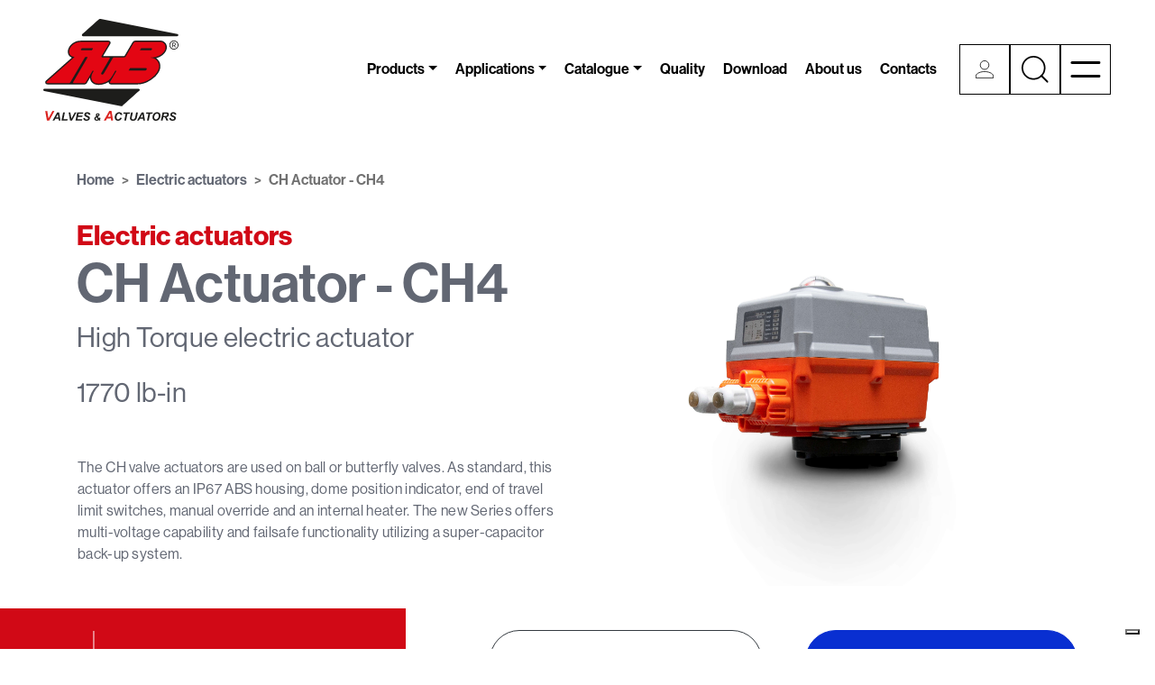

--- FILE ---
content_type: text/html; charset=UTF-8
request_url: https://www.rubinc.com/electric-valve-actuators/electric-actuator-ch-actuator-ch4-0
body_size: 18845
content:
<!DOCTYPE html>
<html lang="en-US" dir="ltr" prefix="content: http://purl.org/rss/1.0/modules/content/  dc: http://purl.org/dc/terms/  foaf: http://xmlns.com/foaf/0.1/  og: http://ogp.me/ns#  rdfs: http://www.w3.org/2000/01/rdf-schema#  schema: http://schema.org/  sioc: http://rdfs.org/sioc/ns#  sioct: http://rdfs.org/sioc/types#  skos: http://www.w3.org/2004/02/skos/core#  xsd: http://www.w3.org/2001/XMLSchema# ">
  <head>
    <meta charset="utf-8" />
<noscript><style>form.antibot * :not(.antibot-message) { display: none !important; }</style>
</noscript><link rel="canonical" href="https://www.bonomiindustries.com/" />
<meta name="google" content="g_Da47_cZRI_xynZ8RDyJdhXbDExEav6li2VAjim4g4" />
<meta name="description" content="-" />
<meta name="Generator" content="Drupal 9 (https://www.drupal.org)" />
<meta name="MobileOptimized" content="width" />
<meta name="HandheldFriendly" content="true" />
<meta name="viewport" content="width=device-width, initial-scale=1, shrink-to-fit=no" />
<style>div#sliding-popup, div#sliding-popup .eu-cookie-withdraw-banner, .eu-cookie-withdraw-tab {background: #0779bf} div#sliding-popup.eu-cookie-withdraw-wrapper { background: transparent; } #sliding-popup h1, #sliding-popup h2, #sliding-popup h3, #sliding-popup p, #sliding-popup label, #sliding-popup div, .eu-cookie-compliance-more-button, .eu-cookie-compliance-secondary-button, .eu-cookie-withdraw-tab { color: #ffffff;} .eu-cookie-withdraw-tab { border-color: #ffffff;}</style>
<meta http-equiv="x-ua-compatible" content="ie=edge" />
<link rel="icon" href="/core/misc/favicon.ico" type="image/vnd.microsoft.icon" />
<link rel="alternate" hreflang="en" href="https://www.bonomiindustries.com/electric-valve-actuators/electric-actuator-ch-actuator-ch4-0" />
<link rel="alternate" hreflang="en-US" href="https://www.rubinc.com/electric-valve-actuators/electric-actuator-ch-actuator-ch4-0" />
<script src="/sites/default/files/google_tag/gtm/google_tag.script.js?t5dul4" defer></script>
<script>window.a2a_config=window.a2a_config||{};a2a_config.callbacks=[];a2a_config.overlays=[];a2a_config.templates={};a2a_config.icon_color = "transparent";</script>

    <title>-</title>
    <link rel="stylesheet" media="all" href="/sites/default/files/css/css_2kswdltbgd9VPQIOnZGG9JbppgNWpJ3-Fzh3CgwEJvM.css" />
<link rel="stylesheet" media="all" href="/sites/default/files/css/css_QatnTtjk3aLTy5nM_AyBE7g5Hhf1oDAQFZ5nxd719nU.css" />
<link rel="stylesheet" media="all" href="//use.typekit.net/djs6lqp.css" />
<link rel="stylesheet" media="all" href="/sites/default/files/css/css_LOGC4BsoIvmoUp12BjX8og1wr1qnUYvrYdzV4tiKgfA.css" />

    
    <link rel="apple-touch-icon" sizes="152x152" href="/themes/custom/rubvalves/favicons/apple-touch-icon.png">
    <link rel="icon" type="image/png" sizes="32x32" href="/themes/custom/rubvalves/favicons/favicon-32x32.png">
    <link rel="icon" type="image/png" sizes="16x16" href="/themes/custom/rubvalves/favicons/favicon-16x16.png">
    <link rel="manifest" href="/themes/custom/rubvalves/favicons/site.webmanifest">
    <link rel="shortcut icon" href="/themes/custom/rubvalves/favicons/favicon.ico">
    <meta name="msapplication-TileImage" content="/themes/custom/rubvalves/favicons/mstile-150x150.png">
    <meta name="msapplication-config" content="/themes/custom/rubvalves/favicons/browserconfig.xml">
    <meta name="msapplication-TileColor" content="#D10916">
    <meta name="theme-color" content="#ffffff">
          <script type="text/javascript">
        var _iub = _iub || [];
        _iub.csConfiguration = {"ccpaAcknowledgeOnDisplay":true,"ccpaApplies":true,"consentOnContinuedBrowsing":false,"enableCcpa":true,"floatingPreferencesButtonDisplay":"bottom-right","invalidateConsentWithoutLog":true,"perPurposeConsent":true,"siteId":2713964,"whitelabel":false,"cookiePolicyId":96594700,"lang":"en-GB", "banner":{ "acceptButtonColor":"#D10916","acceptButtonDisplay":true,"closeButtonDisplay":false,"customizeButtonDisplay":true,"explicitWithdrawal":true,"listPurposes":true,"position":"bottom","rejectButtonCaptionColor":"#000000","rejectButtonColor":"#FFFFFF","rejectButtonDisplay":true }};
      </script>
      <script type="text/javascript" src="//cdn.iubenda.com/cs/ccpa/stub.js"></script>
      <script type="text/javascript" src="//cdn.iubenda.com/cs/iubenda_cs.js" charset="UTF-8" async></script>
        <script type="text/javascript">var _iub = _iub || {}; _iub.cons_instructions = _iub.cons_instructions || []; _iub.cons_instructions.push(["init", {api_key: "FOy7nJRprbwyTumkIFGsrL9xU1bDqoBL"}]);</script><script type="text/javascript" src="https://cdn.iubenda.com/cons/iubenda_cons.js" async></script>
  </head>
  <body class="layout-no-sidebars has-featured-top page-node-4530 www_rubinc_com path-node node--type-product">
    <a href="#main-content" class="visually-hidden focusable skip-link">
      Skip to main content
    </a>
    <noscript aria-hidden="true"><iframe src="https://www.googletagmanager.com/ns.html?id=GTM-NKPTJFVP" height="0" width="0" style="display:none;visibility:hidden"></iframe></noscript>
      <div class="dialog-off-canvas-main-canvas" data-off-canvas-main-canvas>
    <div id="page-wrapper">
  <div id="page">
    <header id="header" class="header" role="banner" aria-label="Site header">
                        <nav class="navbar navbar-dark bg-secondary" id="navbar-top">
          
              
                                  </nav>
                <nav class="navbar navbar-light px-3 px-xl-5" id="navbar-main">
                          <a href="/" title="Home" rel="home" class="navbar-brand">
          <svg class="img-fluid" viewBox="0 0 566.92518 425.19939" width="566.92517" height="425.1994" xmlns="http://www.w3.org/2000/svg">
  <defs>
    <style>

      .cls-2 {
        fill: #db2420;
      }

      .cls-3 {
        fill: #e30613;
      }

      .cls-4 {
        fill: #e1261d;
      }
    </style>
  </defs>
  <path class="cls-2" d="m 253.63518,424.47924 c 0.99,-1.76 1.84,-3.31 2.72,-4.85 6.48,-11.38 12.97,-22.74 19.4,-34.15 0.59,-1.05 1.23,-1.38 2.37,-1.34 2.26,0.08 4.52,0.08 6.77,0 0.97,-0.03 1.26,0.37 1.39,1.2 1.94,11.96 3.91,23.92 5.83,35.88 0.52,3.23 0.46,3.25 -2.86,3.24 -1.52,0 -3.45,0.47 -4.43,-0.28 -1,-0.76 -0.58,-2.82 -0.89,-4.29 -0.31,-1.46 0.14,-3.46 -0.93,-4.25 -0.96,-0.7 -2.82,-0.23 -4.28,-0.23 -3.39,-0.01 -6.78,0.03 -10.16,-0.02 -0.92,-0.01 -1.42,0.28 -1.84,1.09 -1.22,2.33 -2.55,4.6 -3.77,6.92 -0.42,0.8 -0.89,1.13 -1.83,1.1 -2.4,-0.07 -4.81,-0.02 -7.5,-0.02 m 28.58,-15.85 c -0.78,-5.26 -1.53,-10.37 -2.34,-15.88 -1.63,2.95 -3.06,5.53 -4.49,8.12 -1.41,2.55 -2.8,5.11 -4.26,7.76 3.83,0 7.38,0 11.09,0"/>
  <path class="cls-2" d="m 21.995178,414.49924 c 1.65,-3.02 3.31,-6.04 4.95,-9.06 3.61,-6.64 7.23,-13.26 10.79,-19.92 0.48,-0.91 0.99,-1.32 2.06,-1.27 2.24,0.09 4.48,0.02 6.97,0.02 -1.97,3.64 -3.82,7.07 -5.69,10.49 -5.18,9.48 -10.37,18.94 -15.53,28.43 -0.53,0.98 -1.08,1.49 -2.31,1.42 -2.2,-0.12 -4.41,-0.1 -6.61,0 -1.06,0.05 -1.35,-0.4 -1.5,-1.28 -1.81,-10.29 -3.65,-20.57 -5.48,-30.86 -0.41,-2.31 -0.81,-4.62 -1.27,-6.92 -0.17,-0.88 -0.11,-1.33 1,-1.28 2.03,0.08 4.07,0.07 6.1,0 0.95,-0.03 1.2,0.32 1.34,1.21 1.57,9.64 3.2,19.27 4.82,28.91 0.12,0.04 0.23,0.08 0.35,0.12"/>
  <path class="logo-text" fill="#1d1d1b" d="m 516.21518,409.80924 c 3.66,4.38 5.45,9.44 7.65,14.55 -2.49,0 -4.78,-0.03 -7.07,0.02 -0.83,0.02 -0.84,-0.55 -1.04,-1.04 -1.17,-2.84 -2.22,-5.72 -3.53,-8.49 -2.3,-4.85 -3.61,-4.54 -8.49,-4.59 -1.04,-0.01 -0.79,0.84 -0.89,1.31 -0.84,3.81 -1.68,7.63 -2.36,11.48 -0.21,1.18 -0.68,1.41 -1.75,1.35 -1.46,-0.08 -2.94,-0.11 -4.4,0 -1.24,0.1 -1.31,-0.38 -1.1,-1.39 1.31,-6.17 2.57,-12.35 3.85,-18.52 0.88,-4.26 1.77,-8.53 2.62,-12.8 0.22,-1.09 0.54,-1.64 1.89,-1.61 5.08,0.11 10.16,0.03 15.25,0.04 5.53,0.02 8.83,2.38 9.58,6.82 0.94,5.59 -1.56,10.18 -6.53,12 -1.11,0.41 -2.25,0.66 -3.66,0.88 m -12.08,-4.58 c 3.39,-0.04 6.61,0.08 9.81,-0.39 1.73,-0.25 3.23,-0.97 4.3,-2.41 1.06,-1.44 1.55,-3 0.79,-4.71 -0.74,-1.67 -2.36,-1.78 -3.88,-1.83 -2.65,-0.08 -5.31,0 -7.97,-0.1 -0.98,-0.03 -1.24,0.38 -1.39,1.2 -0.51,2.69 -1.07,5.37 -1.65,8.24"/>
  <path class="logo-text" fill="#1d1d1b" d="m 471.17518,425.07924 c -7.78,0.29 -14.16,-6.02 -13.38,-15.62 0.49,-6.07 2.43,-11.62 7.22,-15.74 5.04,-4.34 10.97,-5.32 17.26,-3.49 5.52,1.6 8.91,6.67 9.05,13.18 0.12,5.85 -1.67,11.12 -5.56,15.57 -3.64,4.17 -8.35,6.12 -14.59,6.11 m 12.94,-19.62 c 0,-5.62 -1.59,-8.45 -4.77,-9.72 -3.37,-1.34 -7.27,-0.33 -10.06,2.79 -2.99,3.35 -4.37,7.37 -4.51,11.81 -0.11,3.56 1.08,6.58 4.44,8.19 3.42,1.63 6.67,0.76 9.4,-1.65 3.8,-3.35 5.24,-7.79 5.5,-11.44"/>
  <path class="logo-text" fill="#1d1d1b" d="m 143.24518,418.82924 c 6.73,0 13.33,0 20.01,0 -0.35,1.69 -0.7,3.26 -1,4.85 -0.11,0.59 -0.34,0.86 -0.98,0.86 -8.69,-0.01 -17.38,0 -26.16,0 1.77,-8.59 3.51,-17.06 5.25,-25.53 0.52,-2.51 1.03,-5.03 1.55,-7.55 0.12,-0.59 0.11,-1.2 1.04,-1.19 8.24,0.02 16.48,0 24.89,0 -0.37,1.75 -0.76,3.37 -1.04,5 -0.17,0.97 -0.85,0.7 -1.41,0.7 -5.25,0.01 -10.5,0.04 -15.76,0 -1.08,-0.01 -1.6,0.19 -1.76,1.37 -0.22,1.65 -0.6,3.3 -1.07,4.9 -0.34,1.19 -0.12,1.52 1.17,1.5 5.02,-0.07 10.05,0.01 15.08,-0.06 1.25,-0.02 1.4,0.37 1.11,1.42 -0.38,1.39 -0.23,3.35 -1.12,4.06 -0.9,0.72 -2.8,0.25 -4.26,0.25 -4.07,0.02 -8.13,0.05 -12.2,-0.02 -1.09,-0.02 -1.44,0.35 -1.63,1.34 -0.5,2.63 -1.1,5.24 -1.71,8.1"/>
  <path class="logo-text" fill="#1d1d1b" d="m 371.80518,390.17924 c 3.6,0 3.58,0 2.82,3.49 -1.44,6.65 -2.87,13.31 -4.27,19.97 -0.57,2.73 0.71,4.7 3.42,5.4 5.39,1.38 9.37,-0.79 10.9,-6.14 1.78,-6.23 2.75,-12.64 4.08,-18.98 0.78,-3.74 0.72,-3.76 4.65,-3.76 q 3.23,0 2.57,3.15 c -1.38,6.66 -2.46,13.38 -4.2,19.97 -1.31,4.93 -3.79,8.98 -8.92,10.79 -3.82,1.35 -7.76,1.47 -11.66,0.47 -5.77,-1.49 -8.87,-6.32 -7.7,-12.12 1.43,-7.11 3.06,-14.18 4.55,-21.28 0.16,-0.78 0.47,-1.03 1.23,-0.98 0.84,0.05 1.69,0 2.54,0"/>
  <path class="logo-text" fill="#1d1d1b" d="m 193.89518,400.30924 c -0.45,0 -0.91,-0.04 -1.35,0 -1.17,0.14 -1.86,-0.04 -2.23,-1.45 -0.73,-2.77 -3.64,-4.03 -7.37,-3.47 -0.66,0.1 -1.34,0.26 -1.94,0.54 -2.38,1.12 -2.65,4.05 -0.5,5.6 1.37,0.99 2.95,1.62 4.48,2.33 1.68,0.78 3.35,1.6 5.04,2.36 7.18,3.24 6.28,11.89 1.66,15.76 -3.87,3.25 -8.43,3.46 -13.12,3.04 -1.8,-0.16 -3.52,-0.7 -5.17,-1.48 -3.81,-1.82 -5.26,-4.99 -5.41,-8.96 -0.02,-0.65 0.15,-0.88 0.83,-0.9 1.63,-0.05 3.27,-0.14 4.9,-0.28 0.88,-0.08 1.09,0.25 1.19,1.08 0.43,3.31 1.44,4.32 4.8,4.8 1.91,0.28 3.84,0.26 5.67,-0.46 1.51,-0.59 2.55,-1.6 2.72,-3.3 0.16,-1.69 -0.7,-2.79 -2.11,-3.49 -2.77,-1.37 -5.6,-2.61 -8.34,-4.03 -4.15,-2.15 -5.95,-5.32 -5.44,-9.32 0.55,-4.4 3.24,-7.5 7.62,-8.6 3.4,-0.85 6.85,-0.83 10.2,0.2 4.14,1.27 6.57,4.13 7.43,8.34 0.22,1.07 -0.03,1.54 -1.19,1.49 -0.79,-0.03 -1.58,0.08 -2.36,0.13 v 0.05"/>
  <path class="logo-text" fill="#1d1d1b" d="m 532.07518,413.32924 c 0.11,0 0.23,0 0.34,0 2.59,-0.13 2.65,-0.14 3.13,2.28 0.37,1.84 1.55,2.82 3.22,3.27 2.16,0.58 4.38,0.6 6.53,0 1.66,-0.46 2.93,-1.45 3.22,-3.28 0.3,-1.91 -0.76,-3.08 -2.33,-3.86 -2.77,-1.36 -5.59,-2.64 -8.36,-4 -3.75,-1.83 -5.53,-4.9 -5.19,-8.99 0.36,-4.25 2.68,-7.23 6.78,-8.55 3.91,-1.26 7.92,-1.21 11.8,0.22 3.83,1.4 5.93,4.26 6.71,8.18 0.21,1.05 -0.14,1.4 -1.16,1.37 -0.73,-0.02 -1.46,0.09 -2.19,0.14 -1.87,0.12 -3.54,0.44 -4.24,-2.26 -0.57,-2.21 -3.65,-3.08 -6.89,-2.61 -0.61,0.09 -1.23,0.23 -1.79,0.47 -2.52,1.04 -2.95,4.09 -0.72,5.64 1.23,0.86 2.64,1.48 4.01,2.15 1.82,0.89 3.66,1.73 5.5,2.57 7.03,3.19 6.33,11.35 2.23,15.3 -1.02,0.98 -2.14,1.84 -3.47,2.35 -5.14,1.98 -10.26,1.9 -15.29,-0.31 -3.86,-1.7 -5.29,-4.93 -5.47,-8.91 -0.03,-0.78 0.24,-0.95 0.95,-0.95 0.9,0 1.8,-0.11 2.7,-0.17 0,-0.01 0,-0.03 0,-0.04"/>
  <path class="logo-text" fill="#1d1d1b" d="m 38.735178,424.56924 c 4.46,-7.85 8.79,-15.47 13.12,-23.09 1.9,-3.35 3.84,-6.69 5.69,-10.07 0.47,-0.85 1.01,-1.16 1.98,-1.12 1.86,0.08 3.73,0.07 5.59,0 0.9,-0.03 1.29,0.22 1.44,1.13 1.7,10.59 3.42,21.17 5.17,31.75 0.17,1.04 0.07,1.51 -1.17,1.42 -1.4,-0.11 -2.83,-0.09 -4.23,0 -1.05,0.07 -1.35,-0.33 -1.43,-1.31 -0.15,-1.72 -0.49,-3.43 -0.69,-5.15 -0.12,-1.01 -0.55,-1.34 -1.62,-1.32 -3.67,0.08 -7.34,0.05 -11.01,0.02 -0.83,0 -1.3,0.2 -1.69,0.99 -0.98,1.94 -2.12,3.81 -3.13,5.74 -0.38,0.72 -0.77,1.08 -1.66,1.04 -2.03,-0.08 -4.06,-0.02 -6.36,-0.02 m 22.36,-27.06 c -2.63,4.78 -5.01,9.11 -7.45,13.54 3.25,0 6.29,0 9.42,0 -0.64,-4.42 -1.27,-8.76 -1.97,-13.54"/>
  <path class="logo-text" fill="#1d1d1b" d="m 393.09518,424.41924 c 2.66,-4.69 5.22,-9.19 7.78,-13.69 3.65,-6.42 7.33,-12.81 10.91,-19.26 0.58,-1.04 1.23,-1.38 2.37,-1.32 1.75,0.08 3.51,0.09 5.25,0 1,-0.05 1.38,0.25 1.53,1.23 1.35,8.55 2.75,17.09 4.13,25.64 0.35,2.15 0.67,4.31 1.06,6.45 0.14,0.74 0,1.07 -0.8,0.96 -0.06,0 -0.11,0 -0.17,0 -1.85,-0.04 -4.21,0.59 -5.42,-0.3 -1.24,-0.91 -0.88,-3.42 -1.05,-5.22 -0.16,-1.69 -0.64,-2.35 -2.51,-2.24 -3.38,0.19 -6.78,0.1 -10.16,0.03 -0.93,-0.02 -1.4,0.27 -1.81,1.08 -0.96,1.89 -2.06,3.71 -3.04,5.59 -0.4,0.77 -0.83,1.15 -1.8,1.11 -2.01,-0.1 -4.02,-0.03 -6.27,-0.03 m 24.33,-13.54 c -0.64,-4.42 -1.27,-8.76 -1.97,-13.52 -2.6,4.71 -5,9.07 -7.46,13.53 3.26,0 6.29,0 9.42,0"/>
  <path class="logo-text" fill="#1d1d1b" d="m 313.19518,425.13924 c -7.79,-0.02 -12.52,-4.27 -13.31,-12.04 -0.72,-7.17 0.74,-13.79 6.14,-18.92 5.08,-4.82 11.27,-5.93 17.89,-3.62 4.13,1.44 6.27,4.72 7.14,8.87 0.14,0.64 -0.05,0.91 -0.71,0.96 -1.74,0.15 -3.48,0.33 -5.22,0.52 -0.6,0.06 -0.87,-0.12 -1.09,-0.72 -1.77,-4.78 -5.53,-6.22 -10.17,-3.98 -1.62,0.78 -2.96,1.9 -3.89,3.39 -2.57,4.13 -3.74,8.6 -2.95,13.45 0.48,2.97 1.95,5.28 5.06,6.06 3.1,0.78 5.65,-0.38 7.72,-2.65 0.56,-0.61 1.22,-1.31 1.4,-2.07 0.49,-2.04 1.68,-2.29 3.43,-1.74 0.69,0.22 1.45,0.23 2.17,0.35 3.15,0.52 2.82,0.1 1.53,2.71 -3.05,6.18 -8.13,9.37 -15.13,9.41"/>
  <path class="logo-text" fill="#1d1d1b" d="m 117.79518,416.27924 c 2.41,-4.4 4.6,-8.4 6.78,-12.4 2.27,-4.17 4.56,-8.33 6.78,-12.53 0.43,-0.8 0.88,-1.13 1.81,-1.09 1.86,0.08 3.73,0.02 5.56,0.02 0.33,0.49 -0.07,0.79 -0.24,1.1 -5.84,10.69 -11.71,21.37 -17.54,32.07 -0.42,0.77 -0.83,1.17 -1.78,1.12 -1.86,-0.09 -3.73,-0.08 -5.59,0 -0.93,0.04 -1.28,-0.28 -1.43,-1.14 -1.25,-7.21 -2.54,-14.41 -3.82,-21.61 -0.67,-3.79 -1.35,-7.58 -2.05,-11.51 2.16,0 4.24,0.05 6.32,-0.02 1.09,-0.04 0.97,0.74 1.07,1.32 0.85,4.96 1.66,9.92 2.48,14.88 0.52,3.12 1.05,6.24 1.65,9.81"/>
  <path class="logo-text" fill="#1d1d1b" d="m 233.59518,414.80924 c 0.53,-0.69 1.09,-1.21 1.39,-1.85 0.73,-1.58 1.57,-1.33 2.82,-0.52 2.76,1.8 2.81,1.74 0.83,4.45 -0.07,0.09 -0.12,0.19 -0.19,0.28 -1.33,1.76 -1.38,1.84 0.43,3.23 1.12,0.86 1.12,1.45 -0.01,2.17 -0.09,0.06 -0.16,0.15 -0.25,0.23 -2.48,2.22 -2.51,2.25 -5.12,0.27 -0.72,-0.55 -1.16,-0.44 -1.88,-0.04 -3.17,1.74 -6.61,2.2 -10.16,1.62 -3.57,-0.58 -6.21,-2.46 -7.23,-5.98 -1.06,-3.63 0.27,-6.7 2.86,-9.29 1.24,-1.24 3.46,-1.66 4.15,-2.99 0.63,-1.22 -0.87,-3.04 -0.95,-4.72 -0.18,-3.9 3,-7.37 7.17,-7.71 0.9,-0.07 1.81,-0.08 2.71,0 4.94,0.44 7.24,4.94 4.72,9.15 -1.2,2 -2.96,3.37 -4.97,4.43 -0.81,0.43 -0.93,0.73 -0.4,1.48 1.34,1.91 2.44,3.99 4.09,5.8 m -9.78,-4.05 c -1.23,0.57 -2.26,1.33 -3.03,2.4 -1.18,1.61 -1.28,3.8 -0.27,5.34 1.13,1.73 2.83,2.1 4.73,1.84 1.06,-0.14 2.04,-0.56 3.01,-1.03 0.8,-0.39 0.94,-0.72 0.32,-1.46 -1.8,-2.15 -3.28,-4.52 -4.75,-7.09 m 1.99,-9.78 c 0.14,0.54 0.32,1.34 0.56,2.13 0.14,0.47 0.4,0.79 0.97,0.44 1.09,-0.68 2.23,-1.31 2.94,-2.42 0.61,-0.96 0.87,-2.01 -0.04,-2.89 -0.87,-0.84 -1.96,-0.73 -2.96,-0.19 -1.04,0.56 -1.38,1.54 -1.47,2.93"/>
  <path class="logo-text" fill="#1d1d1b" d="m 345.49518,395.87924 c -3.38,0 -6.63,0 -9.94,0 0.06,-0.36 0.09,-0.58 0.14,-0.79 0.41,-1.6 0.05,-3.87 1.23,-4.66 1.18,-0.78 3.27,-0.24 4.95,-0.24 6.72,-0.01 13.43,0 20.15,-0.01 h 1.92 c -0.3,1.44 -0.72,2.74 -0.8,4.06 -0.09,1.55 -0.86,1.73 -2.17,1.68 -2.31,-0.09 -4.63,0.03 -6.94,-0.05 -1.07,-0.04 -1.4,0.31 -1.61,1.34 -1.74,8.7 -3.58,17.37 -5.33,26.07 -0.18,0.89 -0.46,1.23 -1.4,1.18 -1.63,-0.07 -3.28,-0.08 -4.91,0 -1.08,0.06 -1.12,-0.29 -0.92,-1.22 1.79,-8.52 3.53,-17.05 5.28,-25.58 0.11,-0.54 0.21,-1.09 0.34,-1.78"/>
  <path class="logo-text" fill="#1d1d1b" d="m 440.80518,395.86924 c -3.36,0 -6.57,0 -9.97,0 0.35,-1.78 0.7,-3.44 0.98,-5.1 0.17,-1.02 0.95,-0.6 1.46,-0.61 7.79,-0.03 15.58,-0.03 23.37,-0.03 0.84,0 1.68,0 2.58,0 -0.18,0.9 -0.34,1.66 -0.5,2.42 q -0.7,3.28 -4.16,3.29 c -1.81,0 -3.61,0.05 -5.42,-0.02 -0.93,-0.03 -1.22,0.28 -1.4,1.18 -1.75,8.69 -3.59,17.37 -5.33,26.07 -0.21,1.03 -0.52,1.4 -1.6,1.35 -1.91,-0.09 -3.83,-0.02 -5.89,-0.02 1.97,-9.55 3.91,-18.98 5.88,-28.53"/>
  <path class="logo-text" fill="#1d1d1b" d="m 84.655178,418.81924 c 5.88,0 11.62,0 17.480002,0 -0.34,1.7 -0.66,3.27 -0.96,4.84 -0.12,0.65 -0.43,0.9 -1.15,0.9 -7.570002,-0.02 -15.140002,-0.04 -22.710002,0.02 -1.37,0 -0.92,-0.78 -0.79,-1.39 1.48,-7.22 2.98,-14.43 4.48,-21.65 0.69,-3.33 1.42,-6.66 2.05,-10.01 0.17,-0.92 0.46,-1.32 1.49,-1.25 1.52,0.11 3.05,0.1 4.57,0 1.17,-0.08 1.42,0.28 1.18,1.38 -1.09,5.02 -2.13,10.05 -3.17,15.08 -0.82,3.98 -1.63,7.97 -2.47,12.1"/>
  <path class="logo-text" fill="#1d1d1b" d="m 547.79518,90.069244 c -10.53,0 -19.13,8.44 -19.13,18.869996 0,10.43 8.6,19.03 19.13,19.03 10.53,0 19.13,-8.44 19.13,-18.87 0,-10.429996 -8.6,-19.029996 -19.13,-19.029996 m 0,34.879996 c -8.76,0 -16.08,-7.17 -16.08,-15.92 0,-8.75 7.32,-15.929996 16.08,-15.929996 8.76,0 16.08,7.169996 16.08,15.929996 0,8.76 -7.32,15.92 -16.08,15.92"/>
  <path class="logo-text" fill="#1d1d1b" d="m 555.11518,105.35924 c 0,-3.59 -2.66,-6.129996 -6.35,-6.129996 h -7.31 v 19.189996 h 2.81 v -7.01 h 3.86 l 3.94,7.01 h 3.3 l -4.42,-7.41 c 2.57,-0.8 4.18,-2.87 4.18,-5.65 m -7.25,3.66 h -3.62 v -7.4 h 3.86 c 2.89,0 4.26,1.43 4.26,3.74 0,2.31 -1.53,3.66 -4.5,3.66"/>
  <path class="logo-text" fill="#1d1d1b" d="m 562.15518,62.999244 -321.65,-62.82000033 v 0 c -4.49,-0.88 -7.46,1.76000003 -7.59,1.88000003 h -0.01 c 0,0 -69.64,62.3200003 -69.64,62.3200003 -1.83,1.76 -1.81,3.78 -0.92,5.32 0.89,1.54 2.21,2.5 4.58,2.5 h 394.21 c 2.66,0 4.88,-1.81 5.14,-4.19 0.26,-2.38 -1.52,-4.55 -4.12,-5.02"/>
  <path class="logo-text" fill="#1d1d1b" d="m 4.145178,300.81924 321.650002,62.82 v 0 c 4.49,0.88 7.46,-1.76 7.59,-1.88 h 0.01 c 0,0 69.64,-62.32 69.64,-62.32 1.83,-1.76 1.81,-3.78 0.92,-5.32 -0.89,-1.54 -2.21,-2.5 -4.58,-2.5 H 5.165178 c -2.65,0 -4.87999996,1.81 -5.13999996,4.19 -0.26,2.38 1.51999996,4.55 4.11999996,5.02"/>
  <polyline class="cls-4" points="502.75 156.87 502.75 156.87 502.74 156.88 502.75 156.87" transform="translate(-28.344822,-28.340756)" />
  <polyline class="cls-4" points="364.11 390.08 364.11 390.08 364.09 390.1 364.11 390.08" transform="translate(-28.344822,-28.340756)" />
  <path class="logo-text" fill="#1d1d1b" d="m 232.60518,275.36924 c -8.65,0 -16.17,-1.71 -21.76,-4.93 -9.34,-5.39 -14.62,-14.6 -14.96,-25.3 l -12.31,20.97 c -3.25,6.3 -7.86,7.23 -10.32,7.23 H 16.975178 c -3.74,0 -7.01,-2.24 -8.34,-5.7 -1.33,-3.46 -0.4,-7.3 2.39,-9.76 l 108.840002,-96.24 c -6.73,-2.6 -11.77,-7.05 -14.57,-13.02 -4.57,-9.72 -2.77,-22.29 4.8,-33.63 9.93,-14.85 27.75,-24.139996 46.51,-24.249996 h 116.69 c 3.19,0 6.16,1.7 7.75,4.45 1.59,2.74 1.57,6.139996 -0.05,8.869996 l -30.39,51.22 86.54,0.04 c 2.59,0 3.91,-1.68 4.14,-2 l 32.74,-55.739996 c 1.07,-1.7 5.18,-7.24 13.32,-7.24 h 102.86 c 15.37,0 27.88,12.389996 27.88,27.609996 0,11.24 -5.18,21.19 -16.3,31.31 -8.78,7.86 -19.43,12.14 -28.58,14.48 5.21,3.6 9.72,8.5 13.06,14.41 5.09,9.01 5.42,22.46 3.14,30.53 -5.6,19.87 -22.69,34.21 -24.91,36 -8.6,7.67 -18.47,14.19 -29.34,19.39 l -0.14,0.06 c -8.25,3.67 -15.56,5.69 -21.01,7.04 -5.78,1.43 -11.16,2.06 -18.57,2.16 h -112.39 c -3.21,0 -6.18,-1.69 -7.76,-4.41 -1.08,-1.87 -1.42,-3.98 -1.01,-6.01 -11.32,7.69 -27,12.47 -41.66,12.47"/>
  <path class="cls-3" d="m 156.64518,96.049244 c -18.79,0.11 -34.08,9.909996 -42.07,21.869996 -11.3,16.92 -8.49,38 15.63,40.75 v 0.02 c 0,0 0.65,0.06 0.35,0.62 l -115.950002,102.53 c -2.44,2.16 -0.9,6.18 2.38,6.18 h 90.070002 c 4.48,0.05 5.74,-2.51 6.2,-3.17 0,0 58.71,-99.95 60.55,-103.1 1.84,-3.15 3.16,-3.01 4.39,-3.05 1.23,-0.05 5.78,0 5.78,0 1.26,0 2.04,1.35 1.41,2.43 l -59.99,102.72 c -1.52,2.54 0.72,4.18 1.98,4.18 h 45.74 c 3.74,0.11 5.48,-3.99 5.77,-4.49 l 27.01,-46 c 0,0 1.16,-2.17 3.38,-1.53 0,0 2.15,0.82 1.25,2.81 -1.22,2.16 -6.54,9.87 -8.24,17.11 -3.34,13.24 1.42,24.24 11.27,29.92 14.84,8.57 45.55,3.58 61.97,-10.59 1.6,-1.41 8.01,-7.46 15.29,-19.73 v 0 c 0,0 10.1,-17.56 10.1,-17.56 0.63,-1.1 2.08,-2.69 4.19,-1.77 0,0 1.77,0.8 0.72,2.63 -0.23,0.39 -25.85,44.02 -25.85,44.02 -1.38,2.35 0.33,5.18 3.08,5.18 h 112.31 c 6.91,-0.09 11.96,-0.67 17.33,-2 5.78,-1.43 12.63,-3.41 20.12,-6.74 8.73,-4.18 18.69,-10.17 28.18,-18.64 q 0,0 0,0 c 1.21,-0.92 18.03,-14.87 23.25,-33.4 2.11,-7.5 1.36,-19.39 -2.66,-26.51 -6.33,-11.2 -17.56,-18.53 -29.6,-18.5 -1,-0.09 -1.46,-0.04 -1.46,-0.5 0,-0.47 0.33,-0.48 1.5,-0.54 7.04,0.14 30.43,-1.81 46.14,-15.86 9.53,-8.67 14.57,-17.21 14.57,-27.4 0,-11.43 -9.15,-22.299996 -22.52,-22.299996 h -102.83 c -5.37,0 -8.05,3.56 -8.79,4.729996 l -32.71,55.69 c -0.29,0.5 -3.08,4.56 -8.72,4.56 h -41.01 c -1.84,0 -3.55,0.97 -4.48,2.55 l -37.98,64.68 c -3.95,5.7 -7.95,4.25 -7.95,4.25 -3.11,-0.62 -4.12,-3.53 -2.74,-5.88 l 35.26,-60.35 c 1.38,-2.35 -0.34,-5.3 -3.08,-5.3 h -27.71 c -2.75,0 -4.47,-2.96 -3.07,-5.32 l 31.99,-53.91 c 1.4,-2.349996 -0.32,-5.319996 -3.07,-5.319996 h -116.66 z m 51.61,27.209996 -4.07,6.87 c -0.5,0.94 -1.55,0.98 -1.55,0.98 h -41.55 c -2.52,0 -3.82,-2.03 -2.89,-4.53 0.93,-2.5 3.73,-4.53 6.25,-4.53 h 42.85 c 0,0 0.01,0.01 0.02,0.01 1.28,0.05 1.09,0.85 0.95,1.2 m 247.4,3.31 c -0.93,2.5 -3.73,4.53 -6.25,4.53 h -43.18 c -1.03,-0.18 -0.73,-1.02 -0.61,-1.25 l 4.26,-7.19 c 0.4,-0.45 0.93,-0.57 1.18,-0.61 h 41.71 c 2.52,0 3.82,2.03 2.89,4.53 m -22.12,83.86 c -1.01,2.9 -4.05,5.26 -6.8,5.26 h -67.7 c -1.12,-0.22 -0.79,-1.18 -0.67,-1.46 l 4.64,-8.35 c 0.43,-0.52 1.01,-0.67 1.29,-0.71 h 66.09 c 2.75,0 4.16,2.35 3.15,5.26"/>
</svg>

            </a>


                          <div class="d-flex align-items-center">
                  <section class="d-none d-xl-flex align-items-center region region-secondary-menu">
    <nav role="navigation" aria-labelledby="block-mainnavigationrubinc-2-menu" id="block-mainnavigationrubinc-2" class="block block-menu navigation menu--main-navigation-rubinc">
            
  <h2 class="sr-only" id="block-mainnavigationrubinc-2-menu">Main Navigation Rubinc</h2>
  

        
              <ul block="block-mainnavigationrubinc-2" class="clearfix nav navbar-nav">
                    <li class="nav-item menu-item--expanded dropdown">
                          <a href="/products" class="nav-link dropdown-toggle nav-link--products" aria-expanded="false" aria-haspopup="true" data-drupal-link-system-path="node/4292">Products</a>
                          <div class="dropdown-menu-wrapper">
      <ul class="dropdown-menu">
                    <li class="dropdown-item">
                          <a href="/products/actuation" class="nav-link--products-actuation" data-drupal-link-system-path="node/4293">Actuation</a>
              </li>
                <li class="dropdown-item">
                          <a href="/products/rub-valves" class="nav-link--products-rub-valves" data-drupal-link-system-path="node/4294">RuB valves</a>
              </li>
                <li class="dropdown-item">
                          <a href="/products/private-label" class="nav-link--products-private-label" data-drupal-link-system-path="node/4295">Private label</a>
              </li>
                <li class="dropdown-item">
                          <a href="/products/oem" class="nav-link--products-oem" data-drupal-link-system-path="node/4296">OEM</a>
              </li>
        </ul>
          </div>
      
              </li>
                <li class="nav-item menu-item--expanded dropdown">
                          <a href="/applications" class="nav-link dropdown-toggle nav-link--applications" aria-expanded="false" aria-haspopup="true" data-drupal-link-system-path="node/4297">Applications</a>
                          <div class="dropdown-menu-wrapper">
      <ul class="dropdown-menu">
                    <li class="dropdown-item">
                          <a href="/catalogue?f%5B0%5D=applications_c%3A54" class="nav-link--cataloguef5b05dapplications-c3a54" data-drupal-link-query="{&quot;f&quot;:[&quot;applications_c:54&quot;]}" data-drupal-link-system-path="node/13">Actuation</a>
              </li>
                <li class="dropdown-item">
                          <a href="/catalogue?f%5B0%5D=applications_c%3A56" class="nav-link--cataloguef5b05dapplications-c3a56" data-drupal-link-query="{&quot;f&quot;:[&quot;applications_c:56&quot;]}" data-drupal-link-system-path="node/13">Industry</a>
              </li>
                <li class="dropdown-item">
                          <a href="/catalogue?f%5B0%5D=applications_c%3A55" class="nav-link--cataloguef5b05dapplications-c3a55" data-drupal-link-query="{&quot;f&quot;:[&quot;applications_c:55&quot;]}" data-drupal-link-system-path="node/13">Gas</a>
              </li>
                <li class="dropdown-item">
                          <a href="/catalogue?f%5B0%5D=applications_c%3A59" class="nav-link--cataloguef5b05dapplications-c3a59" data-drupal-link-query="{&quot;f&quot;:[&quot;applications_c:59&quot;]}" data-drupal-link-system-path="node/13">Drinking water</a>
              </li>
                <li class="dropdown-item">
                          <a href="/catalogue?f%5B0%5D=applications_c%3A57" class="nav-link--cataloguef5b05dapplications-c3a57" data-drupal-link-query="{&quot;f&quot;:[&quot;applications_c:57&quot;]}" data-drupal-link-system-path="node/13">Pneumatic</a>
              </li>
                <li class="dropdown-item">
                          <a href="/catalogue?f%5B0%5D=applications_c%3A58" class="nav-link--cataloguef5b05dapplications-c3a58" data-drupal-link-query="{&quot;f&quot;:[&quot;applications_c:58&quot;]}" data-drupal-link-system-path="node/13">Firefighting</a>
              </li>
                <li class="dropdown-item">
                          <a href="/catalogue?f%5B0%5D=applications_c%3A60" class="nav-link--cataloguef5b05dapplications-c3a60" data-drupal-link-query="{&quot;f&quot;:[&quot;applications_c:60&quot;]}" data-drupal-link-system-path="node/13">Plumbing</a>
              </li>
        </ul>
          </div>
      
              </li>
                <li class="nav-item menu-item--expanded dropdown">
                          <a href="/catalogue" class="nav-link dropdown-toggle nav-link--catalogue" aria-expanded="false" aria-haspopup="true" data-drupal-link-system-path="node/13">Catalogue</a>
                          <div class="dropdown-menu-wrapper">
      <ul class="dropdown-menu">
                    <li class="dropdown-item">
                          <a href="/ball-valves" class="nav-link--ball-valves" data-drupal-link-system-path="taxonomy/term/82">Ball valves</a>
              </li>
                <li class="dropdown-item">
                          <a href="/mini-ball-valves" class="nav-link--mini-ball-valves" data-drupal-link-system-path="taxonomy/term/85">Mini valves</a>
              </li>
                <li class="dropdown-item">
                          <a href="/electric-valve-actuators" class="nav-link--electric-valve-actuators" data-drupal-link-system-path="taxonomy/term/88">Electric actuators</a>
              </li>
                <li class="dropdown-item">
                          <a href="/pneumatic-valve-actuators" class="nav-link--pneumatic-valve-actuators" data-drupal-link-system-path="taxonomy/term/87">Pneumatic actuators</a>
              </li>
                <li class="dropdown-item">
                          <a href="/gate-valves" class="nav-link--gate-valves" data-drupal-link-system-path="taxonomy/term/83">Gate valves</a>
              </li>
                <li class="dropdown-item">
                          <a href="/check-and-foot-valves" class="nav-link--check-and-foot-valves" data-drupal-link-system-path="taxonomy/term/84">Check and Foot valves</a>
              </li>
                <li class="dropdown-item">
                          <a href="/needle-valves" class="nav-link--needle-valves" data-drupal-link-system-path="taxonomy/term/86">Needle valves</a>
              </li>
                <li class="dropdown-item">
                          <a href="/valve-accessories" class="nav-link--valve-accessories" data-drupal-link-system-path="taxonomy/term/90">Accessories</a>
              </li>
        </ul>
          </div>
      
              </li>
                <li class="nav-item">
                          <a href="/quality" class="nav-link nav-link--quality" data-drupal-link-system-path="node/4298">Quality</a>
              </li>
                <li class="nav-item">
                          <a href="/tech-data/download" class="nav-link nav-link--tech-data-download" data-drupal-link-system-path="node/4302">Download</a>
              </li>
                <li class="nav-item">
                          <a href="/about-us" class="nav-link nav-link--about-us" data-drupal-link-system-path="node/4304">About us</a>
              </li>
                <li class="nav-item">
                          <a href="/contacts-0" class="nav-link nav-link--contacts-0" data-drupal-link-system-path="node/4309">Contacts</a>
              </li>
        </ul>
      


  </nav>
<div class="language-switcher-language-url block block-language block-language-blocklanguage-interface" id="block-languageswitcher-2" role="navigation">
  
    
      <div class="content">
      
    </div>
  </div>

  </section>

                                    <section class="region region-header-form">
    <nav role="navigation" aria-labelledby="block-useraccountmenu-menu" id="block-useraccountmenu" class="block block-menu navigation menu--account">
            
  <h2 class="sr-only" id="block-useraccountmenu-menu">User account menu</h2>
  

        
                <div block="block-useraccountmenu" class="clearfix navbar-toggler nav">
                      <a href="/user/login" class="menu-icon account-icon nav-link menu-icon account-icon nav-link--user-login">Log in</a>
            </div>
      


  </nav>
<div class="search-block-form block block-search block-search-form-block" data-drupal-selector="search-block-form" id="block-searchform" role="search">
  
    
    <button class="search-toggler navbar-toggler collapsed" type="button" data-toggle="modal" data-target="#search-modal">
    <div class="demo">
      <div class="menu-icon">
        <input class="menu-icon__cheeckbox" type="checkbox">
      </div>
    </div>
  </button>
  <div class="modal fade" id="search-modal" tabindex="-1" aria-hidden="true">
    <div class="modal-dialog">
      <div class="modal-content">
        <button type="button" class="close" data-dismiss="modal" aria-label="Close">
        </button>
        <div class="modal-header px-5">
          <div class="text-center w-100">
            <h2 class="pt-0 mt-0 mb-2" id="exampleModalLabel">Search</h2>
          </div>
        </div>
        <div class="modal-body p-5">
              <div class="content">
      <form action="/search/node" method="get" id="search-block-form" accept-charset="UTF-8" class="search-form search-block-form form-row">
  



  <fieldset class="js-form-item js-form-type-search form-type-search js-form-item-keys form-item-keys form-no-label form-group">
          <label for="edit-keys" class="sr-only">Search</label>
                    <input title="Enter the terms you wish to search for." data-drupal-selector="edit-keys" type="search" id="edit-keys" name="keys" value="" size="15" maxlength="128" class="form-search form-control" />

                      </fieldset>
<div data-drupal-selector="edit-actions" class="form-actions js-form-wrapper form-group" id="edit-actions"><button data-drupal-selector="edit-submit" type="submit" id="edit-submit" value="Search" class="button js-form-submit form-submit btn btn-primary">Search</button>
</div>

</form>

    </div>
  
        </div>
      </div>
    </div>
  </div>
</div>

  </section>

                                                <button class="navbar-toggler navbar-toggler-right collapsed" type="button" data-toggle="collapse" data-target="#CollapsingNavbar" aria-controls="CollapsingNavbar" aria-expanded="false" aria-label="Toggle navigation">
                  <div class="demo">
                    <div class="menu-icon">
                      <input class="menu-icon__cheeckbox" type="checkbox" />
                      <div>
                        <span></span>
                        <span></span>
                      </div>
                    </div>
                  </div>
                </button>
                <div class="collapse navbar-collapse justify-content-end" id="CollapsingNavbar">
                  <div class="row no-gutters h-100">
                    <div class="col-12 col-lg-9 col-xl-8 p-3 p-xl-5 d-flex flex-column justify-content-center align-content-center">
                      <div class="burger-menu-wrapper">
                          <nav role="navigation" aria-labelledby="block-mainnavigationrubinc-menu" id="block-mainnavigationrubinc" class="block block-menu navigation menu--main-navigation-rubinc">
            
  <h2 class="sr-only" id="block-mainnavigationrubinc-menu">Main Navigation Rubinc</h2>
  

        
              <ul block="block-mainnavigationrubinc" class="clearfix nav navbar-nav">
                    <li class="nav-item menu-item--collapsed">
                          <a href="/products" class="nav-link nav-link--products" data-drupal-link-system-path="node/4292">Products</a>
              </li>
                <li class="nav-item menu-item--collapsed">
                          <a href="/applications" class="nav-link nav-link--applications" data-drupal-link-system-path="node/4297">Applications</a>
              </li>
                <li class="nav-item menu-item--collapsed">
                          <a href="/catalogue" class="nav-link nav-link--catalogue" data-drupal-link-system-path="node/13">Catalogue</a>
              </li>
                <li class="nav-item">
                          <a href="/quality" class="nav-link nav-link--quality" data-drupal-link-system-path="node/4298">Quality</a>
              </li>
                <li class="nav-item">
                          <a href="/tech-data/download" class="nav-link nav-link--tech-data-download" data-drupal-link-system-path="node/4302">Download</a>
              </li>
                <li class="nav-item">
                          <a href="/about-us" class="nav-link nav-link--about-us" data-drupal-link-system-path="node/4304">About us</a>
              </li>
                <li class="nav-item">
                          <a href="/contacts-0" class="nav-link nav-link--contacts-0" data-drupal-link-system-path="node/4309">Contacts</a>
              </li>
        </ul>
      


  </nav>
<nav role="navigation" aria-labelledby="block-secondarymenurubinc-menu" id="block-secondarymenurubinc" class="block block-menu navigation menu--secondary-menu-rubinc">
            
  <h2 class="sr-only" id="block-secondarymenurubinc-menu">Secondary menu Rubinc</h2>
  

        
              <ul block="block-secondarymenurubinc" class="clearfix nav">
                    <li class="nav-item">
                <a href="/our-people-0" class="nav-link nav-link--our-people-0" data-drupal-link-system-path="node/4310">Our people</a>
              </li>
                <li class="nav-item">
                <a href="/valve-industry-news" class="nav-link nav-link--valve-industry-news" data-drupal-link-system-path="node/7">News</a>
              </li>
                <li class="nav-item">
                <a href="/tech-data" class="nav-link nav-link--tech-data" data-drupal-link-system-path="node/4301">Tech data</a>
              </li>
                <li class="nav-item">
                <a href="/sustainability-valve-manufacturing" class="nav-link nav-link--sustainability-valve-manufacturing" data-drupal-link-system-path="node/4311">Sustainability</a>
              </li>
                <li class="nav-item">
                <a href="/work-us" class="nav-link nav-link--work-us" data-drupal-link-system-path="node/4312">Work with us</a>
              </li>
        </ul>
  


  </nav>
<div class="language-switcher-language-url d-lg-none block block-language block-language-blocklanguage-interface" id="block-rubvalves-languageswitcher" role="navigation">
  
    
      <div class="content">
      
    </div>
  </div>


                      </div>
                    </div>
                    <div class="col-12 col-lg-3 col-xl-4 burger-menu-image">

                    </div>
                  </div>
              </div>
              	          </div>
                                          </nav>
          </header>
          <div class="highlighted">
        <aside class="container-fluid section clearfix" role="complementary">
            <div data-drupal-messages-fallback class="hidden"></div>


        </aside>
      </div>
        
                  <div class="featured-top " >
          <aside class="featured-top__inner section container container-fluid clearfix" role="complementary">
              <section class="region region-featured-top">
    <div id="block-rubvalves-breadcrumbs" class="block block-system block-system-breadcrumb-block">
  
    
      <div class="content">
      

  <nav role="navigation" aria-label="breadcrumb">
    <ol class="breadcrumb">
                  <li class="breadcrumb-item">
          <a href="/">Home</a>
        </li>
                        <li class="breadcrumb-item">
          <a href="/electric-valve-actuators">Electric actuators</a>
        </li>
                        <li class="breadcrumb-item active">
          CH Actuator - CH4
        </li>
              </ol>
  </nav>

    </div>
  </div>
<div id="block-rubvalves-page-title" class="block block-core block-page-title-block">
  
    
      <div class="content">
      
      <div class="field field--name-field-product-categories field--type-entity-reference field--label-hidden field__items">
              <div class="field__item">Electric actuators</div>
          </div>
  
  <h1 class="title">
    <span class="field field--name-title field--type-string field--label-hidden">CH Actuator - CH4</span>

      </h1>

            <div class="clearfix text-formatted field field--name-field-sottotitolo-prodotto field--type-text-long field--label-hidden field__item"><p>High Torque electric actuator</p>

<p>1770 lb-in</p>
</div>
      

    </div>
  </div>

  </section>

          </aside>
                  </div>
              <div id="main-wrapper" class="layout-main-wrapper clearfix">
              <div id="main" class="container-fluid">
          
          <div class="row row-offcanvas row-offcanvas-left clearfix">
              <main class="main-content col" id="content" role="main">
                <section class="section">
                  <a id="main-content" tabindex="-1"></a>
                    <div id="block-rubvalves-content" class="block block-system block-system-main-block">
  
    
      <div class="content">
      


<div class="container container-fluid">
  <div class="row">
    <div class="col-12 col-lg-6 px-0 px-lg-3 mt-lg-n20">
              
            <div data-blazy="" data-photoswipe-gallery class="blazy blazy--photoswipe blazy--field blazy--field-preview-image blazy--field-preview-image--full field field--name-field-preview-image field--type-entity-reference field--label-hidden field__item">




                    <a href="/sites/default/files/2022-06/CH-electric-actuators.jpg" class="blazy__photoswipe litebox" data-photoswipe-trigger data-media="{&quot;id&quot;:&quot;photoswipe&quot;,&quot;bundle&quot;:&quot;image&quot;,&quot;type&quot;:&quot;image&quot;,&quot;width&quot;:4045,&quot;height&quot;:3239,&quot;boxType&quot;:&quot;image&quot;}" data-box-url="/sites/default/files/2022-06/CH-electric-actuators.jpg">      <div class="media media--blazy media--bundle--image media--switch media--switch--photoswipe media--image is-b-loading"><img alt="CH electric actuators" title="CH electric actuators" class="media__image media__element b-lazy" decoding="async" loading="lazy" data-src="/sites/default/files/2022-06/CH-electric-actuators.jpg" src="data:image/svg+xml;charset=utf-8,%3Csvg%20xmlns%3D&#039;http%3A%2F%2Fwww.w3.org%2F2000%2Fsvg&#039;%20viewBox%3D&#039;0%200%204045%203239&#039;%2F%3E" width="4045" height="3239" typeof="foaf:Image" />
        <span class="media__icon media__icon--litebox"></span></div>
  </a>

                
            
  
</div>
      
          </div>
    <div class="col-12 col-lg-6 px-0 px-lg-3 order-lg-first">
      <div class="mb-5">
        
            <div class="clearfix text-formatted field field--name-body field--type-text-with-summary field--label-hidden field__item"><p>The CH valve actuators are used on ball or butterfly valves. As standard, this actuator offers an IP67 ABS housing, dome position indicator, end of travel limit switches, manual override and an internal heater. The new Series offers multi-voltage capability and failsafe functionality utilizing a super-capacitor back-up system.</p>
</div>
      
      </div>
      
    </div>
  </div>
</div>
  <div class="container container-fluid">
  <div class="row">
    <div class="col-lg-3 col-xl-4 col-xxl-5 d-none d-lg-flex bg-secondary py-4 bg-secondary-left">
      <button class="btn-scroll" data-target="tech-info"><span>More information</span></button>
    </div>
    <div class="col-12 col-lg-9 col-xl-8 col-xxl-7 text-lg-right py-4 d-flex justify-content-end flex-column flex-lg-row">
              
      <div class="field field--name-field-technical-sheet-rubinc field--type-entity-reference field--label-hidden field__items">
              <div class="field__item"><div>
  
  
  <div class="field field--name-field-media-document field--type-file field--label-visually_hidden">
    <div class="field__label visually-hidden">Document</div>
              <div class="field__item">
<span class="file file--mime-application-pdf file--application-pdf"> <a href="/sites/default/files/2025-11/CH%20Actuator%20USA_XCESCH_5637.pdf" type="application/pdf" target="_blank">Technical sheet</a></span></div>
          </div>

</div>
</div>
          </div>
  
            <a href="/form/product" data-dialog-options='{"dialogClass":"login-modal product-modal"}' data-dialog-type="modal" class="use-ajax btn btn-blue btn-arrow">Request info</a>
    </div>
  </div>
</div>
<div class="bg-secondary mx-n3 px-3 py-7 py-md-7" id="tech-info">
  <div class="container container-fluid">
    <div class="row">
      <div class="col-12 col-lg-6">
        <h2 class="text-white mb-4 mb-lg-5">Technical Info</h2>
      </div>
      <div class="col-12 col-lg-6 text-lg-right">
        <button class="btn btn-outline-light btn-expand-tech-info mb-4 mb-lg-0">Expand information</button>
      </div>
    </div>
    
      <div class="field field--name-field-product-features field--type-entity-reference-revisions field--label-hidden field__items">
              <div class="field__item">  <div class="paragraph paragraph--type--product-feature paragraph--view-mode--default border-bottom pb-3 mb-4">
    <button class="btn btn-link font-weight-bold mb-2 w-100 text-left" type="button" data-toggle="collapse" data-target="#par-31700-text" aria-expanded="false" aria-controls="par-31700-text">
      
            <div class="field field--name-field-title field--type-string field--label-hidden field__item">Multiple ISO 5211 mountings</div>
      
    </button>
    <div id="par-31700-text" class="collapse">
      
            <div class="clearfix text-formatted field field--name-field-text field--type-text-long field--label-hidden field__item"><p>The CH Series Actuators are ready for direct attachment on valves providing two size ISO 5211 and an octagonal female drive output.</p>
</div>
      
    </div>
  </div>
</div>
              <div class="field__item">  <div class="paragraph paragraph--type--product-feature paragraph--view-mode--default border-bottom pb-3 mb-4">
    <button class="btn btn-link font-weight-bold mb-2 w-100 text-left" type="button" data-toggle="collapse" data-target="#par-31701-text" aria-expanded="false" aria-controls="par-31701-text">
      
            <div class="field field--name-field-title field--type-string field--label-hidden field__item">Dome style local visual indicator</div>
      
    </button>
    <div id="par-31701-text" class="collapse">
      
            <div class="clearfix text-formatted field field--name-field-text field--type-text-long field--label-hidden field__item"><p>A clearly visible indicator allows intuitive indication of the valve position.</p>
</div>
      
    </div>
  </div>
</div>
              <div class="field__item">  <div class="paragraph paragraph--type--product-feature paragraph--view-mode--default border-bottom pb-3 mb-4">
    <button class="btn btn-link font-weight-bold mb-2 w-100 text-left" type="button" data-toggle="collapse" data-target="#par-31702-text" aria-expanded="false" aria-controls="par-31702-text">
      
            <div class="field field--name-field-title field--type-string field--label-hidden field__item">Hand operation</div>
      
    </button>
    <div id="par-31702-text" class="collapse">
      
            <div class="clearfix text-formatted field field--name-field-text field--type-text-long field--label-hidden field__item"><p>By hexagonal wrench,supplied in clip under the actuator, it’s possible to do open/close operation when no power is being applied.</p>
</div>
      
    </div>
  </div>
</div>
              <div class="field__item">  <div class="paragraph paragraph--type--product-feature paragraph--view-mode--default border-bottom pb-3 mb-4">
    <button class="btn btn-link font-weight-bold mb-2 w-100 text-left" type="button" data-toggle="collapse" data-target="#par-31703-text" aria-expanded="false" aria-controls="par-31703-text">
      
            <div class="field field--name-field-title field--type-string field--label-hidden field__item">Fully weatherproof to IP67</div>
      
    </button>
    <div id="par-31703-text" class="collapse">
      
            <div class="clearfix text-formatted field field--name-field-text field--type-text-long field--label-hidden field__item"><p>Enhances the range of application environments.</p>
</div>
      
    </div>
  </div>
</div>
              <div class="field__item">  <div class="paragraph paragraph--type--product-feature paragraph--view-mode--default border-bottom pb-3 mb-4">
    <button class="btn btn-link font-weight-bold mb-2 w-100 text-left" type="button" data-toggle="collapse" data-target="#par-31704-text" aria-expanded="false" aria-controls="par-31704-text">
      
            <div class="field field--name-field-title field--type-string field--label-hidden field__item">End of travel confirmation switches</div>
      
    </button>
    <div id="par-31704-text" class="collapse">
      
            <div class="clearfix text-formatted field field--name-field-text field--type-text-long field--label-hidden field__item"><p>Provides line voltage capable switch up to 1 A Resistive.</p>
</div>
      
    </div>
  </div>
</div>
              <div class="field__item">  <div class="paragraph paragraph--type--product-feature paragraph--view-mode--default border-bottom pb-3 mb-4">
    <button class="btn btn-link font-weight-bold mb-2 w-100 text-left" type="button" data-toggle="collapse" data-target="#par-31705-text" aria-expanded="false" aria-controls="par-31705-text">
      
            <div class="field field--name-field-title field--type-string field--label-hidden field__item">Special models available</div>
      
    </button>
    <div id="par-31705-text" class="collapse">
      
            <div class="clearfix text-formatted field field--name-field-text field--type-text-long field--label-hidden field__item"><p>The CH family fits the customer needs extending the application coverage on request.</p>
</div>
      
    </div>
  </div>
</div>
          </div>
  
  </div>
</div>
<div class="bg-gray-100 mx-n3 px-3 py-7 py-md-7" id="tech-images">
  <div class="container container-fluid">
          <div class="row mb-8">
        <div class="col-12 col-lg-6">
          
      <div class="field field--name-field-technical-drawings field--type-entity-reference-revisions field--label-hidden field__items">
              <div class="field__item">  <div class="paragraph paragraph--type--technical-drawing paragraph--view-mode--default">
          
            <div class="clearfix text-formatted field field--name-field-text field--type-text-long field--label-hidden field__item"><p>Technical specification</p>

<p><strong>*Note: &nbsp;x = O Failsafe Valve Open; C Failsafe Valve Closed</strong></p>
</div>
      
            <div data-blazy="" data-photoswipe-gallery class="blazy blazy--photoswipe blazy--field blazy--field-image blazy--field-image--default field field--name-field-image field--type-entity-reference field--label-hidden field__item">




                    <a href="/sites/default/files/2023-09/CHU-actuators--dimensional-03.jpg" class="blazy__photoswipe litebox" data-photoswipe-trigger data-media="{&quot;id&quot;:&quot;photoswipe&quot;,&quot;bundle&quot;:&quot;image&quot;,&quot;type&quot;:&quot;image&quot;,&quot;width&quot;:2161,&quot;height&quot;:1518,&quot;boxType&quot;:&quot;image&quot;}" data-box-url="/sites/default/files/2023-09/CHU-actuators--dimensional-03.jpg">      <div class="media media--blazy media--bundle--image media--switch media--switch--photoswipe media--image is-b-loading"><img alt="CHU-actuators-ch4" title="CHU-actuators-ch4" class="media__image media__element b-lazy" decoding="async" loading="lazy" data-src="/sites/default/files/2023-09/CHU-actuators--dimensional-03.jpg" src="data:image/svg+xml;charset=utf-8,%3Csvg%20xmlns%3D&#039;http%3A%2F%2Fwww.w3.org%2F2000%2Fsvg&#039;%20viewBox%3D&#039;0%200%202161%201518&#039;%2F%3E" width="2161" height="1518" typeof="foaf:Image" />
        <span class="media__icon media__icon--litebox"></span></div>
  </a>

                
            
  
</div>
      
      </div>
</div>
          </div>
  
        </div>
        <div class="col-12 col-lg-6">
          
        </div>
      </div>
              <div class="row mb-8">
        <div class="col-12 col-lg-6">
          
      <div class="field field--name-field-dimensional-table-drawings field--type-entity-reference-revisions field--label-hidden field__items">
              <div class="field__item">  <div class="paragraph paragraph--type--dimensional-table paragraph--view-mode--default">
          
            <div class="clearfix text-formatted field field--name-field-text field--type-text-long field--label-hidden field__item"><p>Dimensions inches</p>
</div>
      
            <div data-blazy="" data-photoswipe-gallery class="blazy blazy--photoswipe blazy--field blazy--field-image blazy--field-image--default field field--name-field-image field--type-entity-reference field--label-hidden field__item">




                    <a href="/sites/default/files/2023-09/CHU-actuators--dimensional-04.jpg" class="blazy__photoswipe litebox" data-photoswipe-trigger data-media="{&quot;id&quot;:&quot;photoswipe&quot;,&quot;bundle&quot;:&quot;image&quot;,&quot;type&quot;:&quot;image&quot;,&quot;width&quot;:2161,&quot;height&quot;:811,&quot;boxType&quot;:&quot;image&quot;}" data-box-url="/sites/default/files/2023-09/CHU-actuators--dimensional-04.jpg">      <div class="media media--blazy media--bundle--image media--switch media--switch--photoswipe media--image is-b-loading"><img alt="CHU-actuators-ch4-dimensional" title="CHU-actuators-ch4-dimensional" class="media__image media__element b-lazy" decoding="async" loading="lazy" data-src="/sites/default/files/2023-09/CHU-actuators--dimensional-04.jpg" src="data:image/svg+xml;charset=utf-8,%3Csvg%20xmlns%3D&#039;http%3A%2F%2Fwww.w3.org%2F2000%2Fsvg&#039;%20viewBox%3D&#039;0%200%202161%20811&#039;%2F%3E" width="2161" height="811" typeof="foaf:Image" />
        <span class="media__icon media__icon--litebox"></span></div>
  </a>

                
            
  
</div>
      
      </div>
</div>
          </div>
  
        </div>
        <div class="col-12 col-lg-6">
          
          
        </div>
      </div>
        
          <div class="row">
        <div class="col-12">
          <p class="warning"><strong>WARNING:</strong> This product can expose you to chemicals including lead which is known to the state of California to cause cancer and birth defects or other reproductive harm. For more information go to <a href="https://www.p65warnings.ca.gov/" target="_blank">www.P65Warnings.ca.gov</a></p>
        </div>
      </div>
      </div>
</div>

<div class="bg-primary mx-n3 px-3 py-7 py-md-7" id="tech-material">
  <div class="container container-fluid">
        <h2 class="text-white mb-5">Technical material</h2>
    <div class="pb-5 mb-3 border-bottom">
      
      <div class="field field--name-field-technical-material field--type-entity-reference field--label-hidden field__items">
              <div class="field__item"><div>
  
  
  <div class="field field--name-field-media-document field--type-file field--label-visually_hidden">
    <div class="field__label visually-hidden">Document</div>
              <div class="field__item">
<span class="file file--mime-application-pdf file--application-pdf"> <a href="/sites/default/files/2025-11/CH%20Actuator%20USA_XCESCH_5637.pdf" type="application/pdf" target="_blank">Technical sheet</a></span></div>
          </div>

</div>
</div>
          </div>
  
    </div>
        <div class="row">
      <div class="col-12 col-lg-6">
        <p class="text-white">Ask for additional information on the whole range of RuB products and consult with your supplier for special applications.<br>
          <button class="btn btn-link text-white p-0 font-weight-bold text-underline" type="button" data-toggle="modal" data-target="#disclaimer-modal">
            Disclaimer
          </button>
        </p>
        <div class="d-flex text-white">
          
            <div class="field field--name-field-codice-prodotto field--type-string field--label-hidden field__item">XCESCH</div>
      <span class="mx-1">-</span>
            <div class="field field--name-field-revisione-prodotto field--type-string field--label-hidden field__item">0</div>
      
        </div>

        <div class="modal fade" id="disclaimer-modal" tabindex="-1" aria-hidden="true">
          <div class="modal-dialog">
            <div class="modal-content">
              <button type="button" class="close" data-dismiss="modal" aria-label="Close">
              </button>
              <div class="modal-header px-5">
                <div class="text-center w-100">
                  <h2 class="pt-0 mt-0 mb-2" id="exampleModalLabel">Disclaimer</h2>
                </div>

              </div>
              <div class="modal-body p-5">
                <p>This document and its enclosures contain information that may be confidential, proprietary and subject to privilege. If you have received this document in error, please notify <strong>BONOMI</strong> INDUSTRIES&nbsp; at disclaimer@rubvalves.com confirming the original information in your hands has been destroyed. If you are not the intended recipient, you must not disclose, peruse, use, disseminate, distribute, copy or rely this information. This document is furnished on the understanding that the document and the information it contains will not be copied or disclosed to others or used for any purpose other than conducting business with <strong>BONOMI</strong> INDUSTRIES, and that it will be returned, and all further use discontinued upon request by <strong>BONOMI</strong> INDUSTRIES. For complete disclaimer visit www.bonomiindustries.com.<br>
Copyright© <strong>BONOMI</strong> INDUSTRIES, year of copyright is first year indicated on this document. All rights reserved.</p>
              </div>
            </div>
          </div>
        </div>
      </div>
      <div class="col-12 col-lg-6">
                  <p class="text-white">To view all available technical material<br>
            <a href="/user/register" class="btn btn-link text-white p-0 font-weight-bold text-underline" type="button">
              Register as a client
            </a>
          </p>
              </div>
    </div>
  </div>
</div>

    </div>
  </div>


                </section>
              </main>
                                  </div>
        </div>
          </div>
    
        <footer>
              <div class="container container-fluid">
          <div class="row">
            <div class="col-12 col-md-2 col-xl-4">
                              <div class="mb-7">
                    <section class="region region-footer-fourth">
    <div id="block-footernewsletterrubinc" class="block block-block-content block-block-contentad1f2c8f-ac3f-43b9-88b7-8fca45fcfa18">
  
    
      <div class="content">
      
            <div class="clearfix text-formatted field field--name-body field--type-text-with-summary field--label-hidden field__item"><p class="h4 mb-5">Subscribe to our newsletter.<br /><u>It may contain a solution to your challenges.</u></p>

<p><a class="btn btn-primary btn-arrow use-ajax" data-dialog-options="{&quot;dialogClass&quot;:&quot;login-modal newsletter-modal&quot;}" data-dialog-type="modal" href="/form/newsletter">Register for updates and news</a></p>

<ul class="social mt-5"><li><a href="https://www.youtube.com/channel/UC-4praifNxkX1Cprwz_mrdw" target="_blank"><svg height="26.305" viewbox="0 0 37.412 26.305" width="37.412" xmlns="http://www.w3.org/2000/svg"><path d="M37.68,8.616a4.7,4.7,0,0,0-3.308-3.329C31.455,4.5,19.756,4.5,19.756,4.5s-11.7,0-14.617.787A4.7,4.7,0,0,0,1.832,8.616c-.782,2.937-.782,9.063-.782,9.063s0,6.127.782,9.063a4.631,4.631,0,0,0,3.308,3.276c2.918.787,14.617.787,14.617.787s11.7,0,14.617-.787a4.631,4.631,0,0,0,3.308-3.276c.782-2.937.782-9.063.782-9.063s0-6.127-.782-9.063ZM15.93,23.242V12.117l9.778,5.563L15.93,23.242Z" fill="#626773" transform="translate(-1.05 -4.5)"></path></svg></a></li>
	<li><a href="https://www.linkedin.com/company/1132258" target="_blank"><svg height="27.915" viewbox="0 0 27.915 27.915" width="27.915" xmlns="http://www.w3.org/2000/svg"><path d="M25.921,2.25H1.988A2,2,0,0,0,0,4.263V28.152a2,2,0,0,0,1.988,2.013H25.921a2.008,2.008,0,0,0,1.994-2.013V4.263A2.008,2.008,0,0,0,25.921,2.25ZM8.437,26.177H4.3V12.855H8.443V26.177ZM6.368,11.036a2.4,2.4,0,1,1,2.4-2.4,2.4,2.4,0,0,1-2.4,2.4ZM23.946,26.177H19.808V19.7c0-1.545-.031-3.533-2.15-3.533-2.156,0-2.486,1.682-2.486,3.421v6.592H11.035V12.855H15v1.819h.056a4.358,4.358,0,0,1,3.919-2.15c4.187,0,4.966,2.76,4.966,6.349Z" fill="#626773" transform="translate(0 -2.25)"></path></svg></a></li>
</ul></div>
      
    </div>
  </div>

  </section>

                </div>
                          </div>
            <div class="col-12 col-md-10 col-xl-8">
                              <div class="row mb-7">
                  <div class="col-12 col-xl-6">  <section class="region region-footer-first">
    <nav role="navigation" aria-labelledby="block-footerrubinc-menu" id="block-footerrubinc" class="block block-menu navigation menu--footer-rubinc">
            
  <h2 class="sr-only" id="block-footerrubinc-menu">Footer Rubinc</h2>
  

        
              <ul block="block-footerrubinc" class="clearfix nav navbar-nav">
                    <li class="nav-item menu-item--expanded">
                <a href="" class="nav-link nav-link-">Company</a>
                                <ul class="menu">
                    <li class="nav-item">
                <a href="/about-us" class="nav-link nav-link--about-us" data-drupal-link-system-path="node/4304">About us</a>
              </li>
                <li class="nav-item">
                <a href="/quality" class="nav-link nav-link--quality" data-drupal-link-system-path="node/4298">Quality</a>
              </li>
                <li class="nav-item">
                <a href="/tech-data" class="nav-link nav-link--tech-data" data-drupal-link-system-path="node/4301">Tech data</a>
              </li>
                <li class="nav-item">
                <a href="/our-people-0" class="nav-link nav-link--our-people-0" data-drupal-link-system-path="node/4310">Our people</a>
              </li>
                <li class="nav-item">
                <a href="/sustainability-valve-manufacturing" class="nav-link nav-link--sustainability-valve-manufacturing" data-drupal-link-system-path="node/4311">Sustainability</a>
              </li>
                <li class="nav-item">
                <a href="/valve-industry-news" class="nav-link nav-link--valve-industry-news" data-drupal-link-system-path="node/7">News</a>
              </li>
                <li class="nav-item">
                <a href="/work-us" class="nav-link nav-link--work-us" data-drupal-link-system-path="node/4312">Work with us</a>
              </li>
                <li class="nav-item">
                <a href="/contacts-0" class="nav-link nav-link--contacts-0" data-drupal-link-system-path="node/4309">Contacts</a>
              </li>
        </ul>
  
              </li>
                <li class="nav-item menu-item--expanded">
                <a href="/products" class="nav-link nav-link--products" data-drupal-link-system-path="node/4292">Products</a>
                                <ul class="menu">
                    <li class="nav-item">
                <a href="/products/actuation" class="nav-link nav-link--products-actuation" data-drupal-link-system-path="node/4293">Actuation</a>
              </li>
                <li class="nav-item">
                <a href="/products/rub-valves" class="nav-link nav-link--products-rub-valves" data-drupal-link-system-path="node/4294">RuB valves</a>
              </li>
                <li class="nav-item">
                <a href="/products/private-label" class="nav-link nav-link--products-private-label" data-drupal-link-system-path="node/4295">Private label</a>
              </li>
                <li class="nav-item">
                <a href="/products/oem" class="nav-link nav-link--products-oem" data-drupal-link-system-path="node/4296">OEM</a>
              </li>
        </ul>
  
              </li>
                <li class="nav-item menu-item--expanded">
                <a href="/applications" class="nav-link nav-link--applications" data-drupal-link-system-path="node/4297">Applications</a>
                                <ul class="menu">
                    <li class="nav-item">
                <a href="/catalogue?f%5B0%5D=applications_c%3A54" class="nav-link nav-link--cataloguef5b05dapplications-c3a54" data-drupal-link-query="{&quot;f&quot;:[&quot;applications_c:54&quot;]}" data-drupal-link-system-path="node/13">Actuation</a>
              </li>
                <li class="nav-item">
                <a href="/catalogue?f%5B0%5D=applications_c%3A56" class="nav-link nav-link--cataloguef5b05dapplications-c3a56" data-drupal-link-query="{&quot;f&quot;:[&quot;applications_c:56&quot;]}" data-drupal-link-system-path="node/13">Industry</a>
              </li>
                <li class="nav-item">
                <a href="/catalogue?f%5B0%5D=applications_c%3A55" class="nav-link nav-link--cataloguef5b05dapplications-c3a55" data-drupal-link-query="{&quot;f&quot;:[&quot;applications_c:55&quot;]}" data-drupal-link-system-path="node/13">Gas</a>
              </li>
                <li class="nav-item">
                <a href="/catalogue?f%5B0%5D=applications_c%3A59" class="nav-link nav-link--cataloguef5b05dapplications-c3a59" data-drupal-link-query="{&quot;f&quot;:[&quot;applications_c:59&quot;]}" data-drupal-link-system-path="node/13">Drinking water</a>
              </li>
                <li class="nav-item">
                <a href="/catalogue?f%5B0%5D=applications_c%3A57" class="nav-link nav-link--cataloguef5b05dapplications-c3a57" data-drupal-link-query="{&quot;f&quot;:[&quot;applications_c:57&quot;]}" data-drupal-link-system-path="node/13">Pneumatic</a>
              </li>
                <li class="nav-item">
                <a href="/catalogue?f%5B0%5D=applications_c%3A58" class="nav-link nav-link--cataloguef5b05dapplications-c3a58" data-drupal-link-query="{&quot;f&quot;:[&quot;applications_c:58&quot;]}" data-drupal-link-system-path="node/13">Firefighting</a>
              </li>
                <li class="nav-item">
                <a href="/catalogue?f%5B0%5D=applications_c%3A60" class="nav-link nav-link--cataloguef5b05dapplications-c3a60" data-drupal-link-query="{&quot;f&quot;:[&quot;applications_c:60&quot;]}" data-drupal-link-system-path="node/13">Plumbing</a>
              </li>
        </ul>
  
              </li>
        </ul>
  


  </nav>

  </section>
</div>
                  <div class="col-12 col-xl-4">  <section class="region region-footer-second">
    <div id="block-footerwebsites" class="block block-block-content block-block-content3dafbf66-be23-4035-ab1d-28fd1f586305">
  
    
      <div class="content">
      
            <div class="clearfix text-formatted field field--name-body field--type-text-with-summary field--label-hidden field__item"><nav aria-labelledby="block-footer-menu" class="block block-menu navigation menu--footer-websites" role="navigation">
<ul block="block-footer" class="clearfix nav navbar-nav">
	<li class="nav-item menu-item--expanded"><span class="nav-link nav-link-">Our Group</span>
	<ul class="menu">
		<li class="nav-item"><a class="nav-link nav-link-" href="https://www.bonomiindustries.com"><strong>International</strong>&nbsp;| bonomiindustries.com</a></li>
		<li class="nav-item"><a class="nav-link nav-link-" href="https://www.rubinc.com"><strong>Usa</strong> | rubinc.com</a></li>
		<li class="nav-item"><a class="nav-link nav-link-" href="https://www.rubkk.jp"><strong>Japan</strong> | rubkk.jp</a></li>
	</ul>
	</li>
</ul>
</nav>
</div>
      
    </div>
  </div>

  </section>
</div>
                  <div class="col-12 col-xl-2">
                    <nav class="navbar p-0">
                        <section class="region region-footer-third">
    <div class="language-switcher-language-url block block-language block-language-blocklanguage-interface" id="block-languageswitcher-3" role="navigation">
  
    
      <div class="content">
      
    </div>
  </div>

  </section>

                    </nav>
                  </div>
                </div>
                          </div>
          </div>
        </div>
          </footer>
          <div class="border-top pt-3">
        <div class="container container-fluid">
            <section class="region region-footer-fifth">
    <div id="block-footerbottomrubinc" class="block block-block-content block-block-content14180733-4b29-4cf5-8770-7201499b11f2">
  
    
      <div class="content">
      
            <div class="clearfix text-formatted field field--name-body field--type-text-with-summary field--label-hidden field__item"><div class="row no-gutters">
<div class="col-12 col-xl-auto">
<p>P.I. 00300000171 – Cap.Soc. € 1.500.000 int. vers. C.C.I.A.A. BS n.103.805 – Società soggetta ad attività di direzione e coordinamento di HADRON SRL</p>
</div>

<div class="col-12 col-xl text-xl-right"><a data-entity-substitution="canonical" data-entity-type="node" data-entity-uuid="2d2769f5-1f5a-4260-a2d6-3d8badaa3f09" href="/cookie-policy-0" title="Cookie policy">Cookies</a> | <a data-entity-substitution="canonical" data-entity-type="node" data-entity-uuid="af3a2fb4-21da-4a29-911d-e80a51f5a2d0" href="/privacy-policy-0" title="Privacy policy">Privacy</a></div>
</div>
</div>
      
    </div>
  </div>

  </section>

        </div>
      </div>
      </div>
</div>

  </div>

    
    <script type="application/json" data-drupal-selector="drupal-settings-json">{"path":{"baseUrl":"\/","scriptPath":null,"pathPrefix":"","currentPath":"node\/4530","currentPathIsAdmin":false,"isFront":false,"currentLanguage":"en"},"pluralDelimiter":"\u0003","suppressDeprecationErrors":true,"ajaxPageState":{"libraries":"addtoany\/addtoany,blazy\/blazy,blazy\/classlist,blazy\/lightbox,blazy\/load,blazy\/polyfill,blazy\/promise,blazy\/raf,blazy\/webp,blazy_photoswipe\/load,bootstrap_barrio\/breadcrumb,bootstrap_barrio\/global-styling,bootstrap_barrio\/image_fluid,bootstrap_barrio\/messages_light,bootstrap_barrio\/neue-haas-grotesk-display,bootstrap_barrio\/node,bootstrap_barrio\/slide_nav,eu_cookie_compliance\/eu_cookie_compliance_default,paragraphs\/drupal.paragraphs.unpublished,rubvalves\/global-styling,rubvalves\/neue-haas-grotesk-display,system\/base","theme":"rubvalves","theme_token":null},"ajaxTrustedUrl":{"\/search\/node":true},"eu_cookie_compliance":{"cookie_policy_version":"1.0.0","popup_enabled":false,"popup_agreed_enabled":false,"popup_hide_agreed":false,"popup_clicking_confirmation":false,"popup_scrolling_confirmation":false,"popup_html_info":false,"use_mobile_message":false,"mobile_popup_html_info":false,"mobile_breakpoint":768,"popup_html_agreed":false,"popup_use_bare_css":false,"popup_height":"auto","popup_width":"100%","popup_delay":1000,"popup_link":"\/","popup_link_new_window":true,"popup_position":false,"fixed_top_position":true,"popup_language":"en","store_consent":false,"better_support_for_screen_readers":false,"cookie_name":"","reload_page":false,"domain":"","domain_all_sites":false,"popup_eu_only_js":false,"cookie_lifetime":100,"cookie_session":0,"set_cookie_session_zero_on_disagree":0,"disagree_do_not_show_popup":false,"method":"default","automatic_cookies_removal":true,"allowed_cookies":"","withdraw_markup":"\u003Cbutton type=\u0022button\u0022 class=\u0022eu-cookie-withdraw-tab\u0022\u003EPrivacy settings\u003C\/button\u003E\n\u003Cdiv role=\u0022alertdialog\u0022 aria-labelledby=\u0022popup-text\u0022 class=\u0022eu-cookie-withdraw-banner\u0022\u003E\n  \u003Cdiv class=\u0022popup-content info eu-cookie-compliance-content\u0022\u003E\n    \u003Cdiv id=\u0022popup-text\u0022 class=\u0022eu-cookie-compliance-message\u0022\u003E\n      \u003Ch2\u003EWe use cookies on this site to enhance your user experience\u003C\/h2\u003E\u003Cp\u003EYou have given your consent for us to set cookies.\u003C\/p\u003E\n    \u003C\/div\u003E\n    \u003Cdiv id=\u0022popup-buttons\u0022 class=\u0022eu-cookie-compliance-buttons\u0022\u003E\n      \u003Cbutton type=\u0022button\u0022 class=\u0022eu-cookie-withdraw-button\u0022\u003EWithdraw consent\u003C\/button\u003E\n    \u003C\/div\u003E\n  \u003C\/div\u003E\n\u003C\/div\u003E","withdraw_enabled":false,"reload_options":0,"reload_routes_list":"","withdraw_button_on_info_popup":false,"cookie_categories":[],"cookie_categories_details":[],"enable_save_preferences_button":true,"cookie_value_disagreed":"0","cookie_value_agreed_show_thank_you":"1","cookie_value_agreed":"2","containing_element":"body","settings_tab_enabled":false,"open_by_default":false},"blazy":{"loadInvisible":false,"offset":100,"saveViewportOffsetDelay":50,"validateDelay":25,"container":"","loader":true,"unblazy":false},"blazyIo":{"disconnect":false,"rootMargin":"0px","threshold":[0,0.25,0.5,0.75,1]},"photoswipe":{"options":{"showAnimationDuration":333,"hideAnimationDuration":333,"showHideOpacity":false,"bgOpacity":1,"spacing":0.12,"allowPanToNext":true,"maxSpreadZoom":2,"loop":true,"pinchToClose":true,"closeOnScroll":true,"closeOnVerticalDrag":true,"mouseUsed":false,"escKey":true,"arrowKeys":true,"history":true,"errorMsg":"\u003Cdiv class=\u0022pswp__error-msg\u0022\u003E\u003Ca href=\u0022%url%\u0022 target=\u0022_blank\u0022\u003EThe image\u003C\/a\u003E could not be loaded.\u003C\/div\u003E","preload":[1,1],"mainClass":null,"focus":true,"modal":true,"version":4},"path":"\/libraries\/photoswipe","container":"\u003Cdiv class=\u0022pswp\u0022 tabindex=\u0022-1\u0022 role=\u0022dialog\u0022 aria-hidden=\u0022true\u0022\u003E\n\n    \u003Cdiv class=\u0022pswp__bg\u0022\u003E\u003C\/div\u003E\n\n    \u003Cdiv class=\u0022pswp__scroll-wrap\u0022\u003E\n\n    \n    \u003Cdiv class=\u0022pswp__container\u0022\u003E\n      \u003Cdiv class=\u0022pswp__item\u0022\u003E\u003C\/div\u003E\n      \u003Cdiv class=\u0022pswp__item\u0022\u003E\u003C\/div\u003E\n      \u003Cdiv class=\u0022pswp__item\u0022\u003E\u003C\/div\u003E\n    \u003C\/div\u003E\n\n        \u003Cdiv class=\u0022pswp__ui pswp__ui--hidden\u0022\u003E\n\n      \u003Cdiv class=\u0022pswp__top-bar\u0022\u003E\n\n        \n        \u003Cdiv class=\u0022pswp__counter\u0022\u003E\u003C\/div\u003E\n\n        \u003Cbutton class=\u0022pswp__button pswp__button--close\u0022 title=\u0022Close (Esc)\u0022\u003E\u003C\/button\u003E\n\n\n\n        \u003Cbutton class=\u0022pswp__button pswp__button--zoom\u0022 title=\u0022Zoom in\/out\u0022\u003E\u003C\/button\u003E\n\n        \n        \u003Cdiv class=\u0022pswp__preloader\u0022\u003E\n          \u003Cdiv class=\u0022pswp__preloader__icn\u0022\u003E\n            \u003Cdiv class=\u0022pswp__preloader__cut\u0022\u003E\n              \u003Cdiv class=\u0022pswp__preloader__donut\u0022\u003E\u003C\/div\u003E\n            \u003C\/div\u003E\n          \u003C\/div\u003E\n        \u003C\/div\u003E\n      \u003C\/div\u003E\n\n      \u003Cdiv class=\u0022pswp__share-modal pswp__share-modal--hidden pswp__single-tap\u0022\u003E\n        \u003Cdiv class=\u0022pswp__share-tooltip\u0022\u003E\u003C\/div\u003E\n      \u003C\/div\u003E\n\n      \u003Cbutton class=\u0022pswp__button pswp__button--arrow--left\u0022 title=\u0022Previous (arrow left)\u0022\u003E\n      \u003C\/button\u003E\n\n      \u003Cbutton class=\u0022pswp__button pswp__button--arrow--right\u0022 title=\u0022Next (arrow right)\u0022\u003E\n      \u003C\/button\u003E\n\n      \u003Cdiv class=\u0022pswp__caption\u0022\u003E\n        \u003Cdiv class=\u0022pswp__caption__center\u0022\u003E\u003C\/div\u003E\n      \u003C\/div\u003E\n\n    \u003C\/div\u003E\n\n  \u003C\/div\u003E\n\n\u003C\/div\u003E\n"},"user":{"uid":0,"permissionsHash":"489dc101c154ead8471546a0ed89b1a1520e02d305e72dac2aecb1266dab8830"}}</script>
<script src="/sites/default/files/js/js_yeZ2tq61T696AMb7_huMgnNXPdbatg2x9ie0f7zsaVA.js"></script>
<script src="//static.addtoany.com/menu/page.js" async></script>
<script src="/sites/default/files/js/js_4AKHrG4V6k_GwRmDf1y6ZKRd5GosBkOPajcIlWTAxoA.js"></script>
<script src="/modules/contrib/eu_cookie_compliance/js/eu_cookie_compliance.js?v=1.19" defer></script>
<script src="/sites/default/files/js/js_2XBm-JQkEq5mLVLOXbjv0VrB0DrA69xacjVTQhkDZ38.js"></script>

  </body>
</html>


--- FILE ---
content_type: text/css
request_url: https://www.rubinc.com/sites/default/files/css/css_QatnTtjk3aLTy5nM_AyBE7g5Hhf1oDAQFZ5nxd719nU.css
body_size: 86529
content:
.node__content{font-size:1.071em;margin-top:10px}.node--view-mode-teaser{border-bottom:1px solid #d3d7d9;margin-bottom:30px;padding-bottom:15px}.node--view-mode-teaser h2{margin-top:0;padding-top:.5em}.node--view-mode-teaser h2 a{color:#181818}.node--view-mode-teaser.node--sticky{background:#f9f9f9;background:rgba(0,0,0,.024);border:1px solid #d3d7d9;padding:0 15px 15px}.node--view-mode-teaser .node__content{clear:none;font-size:1em;line-height:1.6}.node__meta{font-size:.857em;color:#68696b;margin-bottom:-5px}.node__meta .field--name-field-user-picture img{float:left;margin:1px 20px 0 0}[dir="rtl"] .node__meta .field--name-field-user-picture img{float:right;margin-left:20px;margin-right:0}.node__links{text-align:right;font-size:.93em}[dir="rtl"] .node__links{text-align:left}.node--unpublished{padding:20px 15px 0}.node--unpublished .comment-text .comment-arrow{border-left:1px solid #fff4f4;border-right:1px solid #fff4f4}
:root{--blue:#092fd1;--indigo:#6610f2;--purple:#6f42c1;--pink:#e83e8c;--red:#dc3545;--orange:#fd7e14;--yellow:#ffc107;--green:#28a745;--teal:#20c997;--cyan:#17a2b8;--white:#fff;--gray:#707070;--gray-dark:#343a40;--primary:#626773;--secondary:#d10916;--success:#28a745;--info:#17a2b8;--warning:#ffc107;--danger:#dc3545;--light:#fff;--dark:#343a40;--breakpoint-xs:0;--breakpoint-sm:576px;--breakpoint-md:768px;--breakpoint-lg:992px;--breakpoint-xl:1200px;--breakpoint-xxl:1400px;--breakpoint-xxxl:1650px;--font-family-sans-serif:"neue-haas-grotesk-display",sans-serif;--font-family-monospace:SFMono-Regular,Menlo,Monaco,Consolas,"Liberation Mono","Courier New",monospace}*,*::before,*::after{-webkit-box-sizing:border-box;box-sizing:border-box}html{font-family:sans-serif;line-height:1.15;-webkit-text-size-adjust:100%;-webkit-tap-highlight-color:rgba(0,0,0,0)}article,aside,figcaption,figure,footer,header,hgroup,main,nav,section{display:block}body{margin:0;font-family:"neue-haas-grotesk-display",sans-serif;font-size:1rem;font-weight:500;line-height:1.5;color:#626773;text-align:left;background-color:#fff}[tabindex="-1"]:focus:not(:focus-visible){outline:0 !important}hr{-webkit-box-sizing:content-box;box-sizing:content-box;height:0;overflow:visible}h1,h2,h3,h4,h5,h6{margin-top:0;margin-bottom:.5rem}p{margin-top:0;margin-bottom:1rem}abbr[title],abbr[data-original-title]{text-decoration:underline;-webkit-text-decoration:underline dotted;text-decoration:underline dotted;cursor:help;border-bottom:0;text-decoration-skip-ink:none}address{margin-bottom:1rem;font-style:normal;line-height:inherit}ol,ul,dl{margin-top:0;margin-bottom:1rem}ol ol,ul ul,ol ul,ul ol{margin-bottom:0}dt{font-weight:700}dd{margin-bottom:.5rem;margin-left:0}blockquote{margin:0 0 1rem}b,strong{font-weight:bolder}small{font-size:80%}sub,sup{position:relative;font-size:75%;line-height:0;vertical-align:baseline}sub{bottom:-.25em}sup{top:-.5em}a{color:#626773;text-decoration:none;background-color:transparent}a:hover{color:#464952;text-decoration:underline}a:not([href]):not([class]){color:inherit;text-decoration:none}a:not([href]):not([class]):hover{color:inherit;text-decoration:none}pre,code,kbd,samp{font-family:SFMono-Regular,Menlo,Monaco,Consolas,"Liberation Mono","Courier New",monospace;font-size:1em}pre{margin-top:0;margin-bottom:1rem;overflow:auto;-ms-overflow-style:scrollbar}figure{margin:0 0 1rem}img{vertical-align:middle;border-style:none}svg{overflow:hidden;vertical-align:middle}table{border-collapse:collapse}caption{padding-top:.75rem;padding-bottom:.75rem;color:#707070;text-align:left;caption-side:bottom}th{text-align:inherit;text-align:-webkit-match-parent}label{display:inline-block;margin-bottom:.5rem}button{border-radius:0}button:focus:not(:focus-visible){outline:0}input,button,select,optgroup,textarea{margin:0;font-family:inherit;font-size:inherit;line-height:inherit}button,input{overflow:visible}button,select{text-transform:none}[role=button]{cursor:pointer}select{word-wrap:normal}button,[type=button],[type=reset],[type=submit]{-webkit-appearance:button}button:not(:disabled),[type=button]:not(:disabled),[type=reset]:not(:disabled),[type=submit]:not(:disabled){cursor:pointer}button::-moz-focus-inner,[type=button]::-moz-focus-inner,[type=reset]::-moz-focus-inner,[type=submit]::-moz-focus-inner{padding:0;border-style:none}input[type=radio],input[type=checkbox]{-webkit-box-sizing:border-box;box-sizing:border-box;padding:0}textarea{overflow:auto;resize:vertical}fieldset{min-width:0;padding:0;margin:0;border:0}legend{display:block;width:100%;max-width:100%;padding:0;margin-bottom:.5rem;font-size:1.5rem;line-height:inherit;color:inherit;white-space:normal}@media(max-width:75rem){legend{font-size:calc(1.275rem + 0.3vw)}}progress{vertical-align:baseline}[type=number]::-webkit-inner-spin-button,[type=number]::-webkit-outer-spin-button{height:auto}[type=search]{outline-offset:-2px;-webkit-appearance:none}[type=search]::-webkit-search-decoration{-webkit-appearance:none}::-webkit-file-upload-button{font:inherit;-webkit-appearance:button}output{display:inline-block}summary{display:list-item;cursor:pointer}template{display:none}[hidden]{display:none !important}h1,h2,h3,h4,h5,h6,.h1,.h2,html .ui-dialog .ui-dialog-title,body.node--type-product .field--name-field-suggested-for-you>.field__label,.h3,.view-search-elastic .views-row .views-field.views-field-title a,.h4,.h5,.paragraph--type--slideshow-multi .field--name-field-title,.h6{margin-bottom:.5rem;font-weight:600;line-height:1;color:#626773}h1,.h1{font-size:3.75rem}@media(max-width:75rem){h1,.h1{font-size:calc(1.5rem + 3vw)}}h2,.h2,html .ui-dialog .ui-dialog-title,body.node--type-product .field--name-field-suggested-for-you>.field__label{font-size:2.5rem}@media(max-width:75rem){h2,.h2,html .ui-dialog .ui-dialog-title,body.node--type-product .field--name-field-suggested-for-you>.field__label{font-size:calc(1.375rem + 1.5vw)}}h3,.h3,.view-search-elastic .views-row .views-field.views-field-title a{font-size:2.1875rem}@media(max-width:75rem){h3,.h3,.view-search-elastic .views-row .views-field.views-field-title a{font-size:calc(1.34375rem + 1.125vw)}}h4,.h4{font-size:1.875rem}@media(max-width:75rem){h4,.h4{font-size:calc(1.3125rem + 0.75vw)}}h5,.h5,.paragraph--type--slideshow-multi .field--name-field-title{font-size:1.25rem}h6,.h6{font-size:.875rem}.lead{font-size:1.25rem;font-weight:300}.display-1{font-size:6rem;font-weight:300;line-height:1}@media(max-width:75rem){.display-1{font-size:calc(1.725rem + 5.7vw)}}.display-2{font-size:5.5rem;font-weight:300;line-height:1}@media(max-width:75rem){.display-2{font-size:calc(1.675rem + 5.1vw)}}.display-3{font-size:4.5rem;font-weight:300;line-height:1}@media(max-width:75rem){.display-3{font-size:calc(1.575rem + 3.9vw)}}.display-4{font-size:3.5rem;font-weight:300;line-height:1}@media(max-width:75rem){.display-4{font-size:calc(1.475rem + 2.7vw)}}hr{margin-top:1rem;margin-bottom:1rem;border:0;border-top:1px solid rgba(0,0,0,.1)}small,.small{font-size:70%;font-weight:500}mark,.mark{padding:.2em;background-color:#fcf8e3}.list-unstyled{padding-left:0;list-style:none}.list-inline{padding-left:0;list-style:none}.list-inline-item{display:inline-block}.list-inline-item:not(:last-child){margin-right:.5rem}.initialism{font-size:90%;text-transform:uppercase}.blockquote{margin-bottom:1rem;font-size:1.25rem}.blockquote-footer{display:block;font-size:70%;color:#707070}.blockquote-footer::before{content:"— "}.img-fluid,.map-point-details img,.timeline .field--name-field-timeline-items>.slick-list>.slick-track>.slick-slide .slick--field-images img{max-width:100%;height:auto}.img-thumbnail{padding:.25rem;background-color:#fff;border:1px solid #dee2e6;border-radius:.25rem;-webkit-box-shadow:0 1px 2px rgba(0,0,0,.075);box-shadow:0 1px 2px rgba(0,0,0,.075);max-width:100%;height:auto}.figure{display:inline-block}.figure-img{margin-bottom:.5rem;line-height:1}.figure-caption{font-size:90%;color:#707070}code{font-size:87.5%;color:#e83e8c;word-wrap:break-word}a>code{color:inherit}kbd{padding:.2rem .4rem;font-size:87.5%;color:#fff;background-color:#212529;border-radius:.2rem;-webkit-box-shadow:inset 0 -.1rem 0 rgba(0,0,0,.25);box-shadow:inset 0 -.1rem 0 rgba(0,0,0,.25)}kbd kbd{padding:0;font-size:100%;font-weight:700;-webkit-box-shadow:none;box-shadow:none}pre{display:block;font-size:87.5%;color:#212529}pre code{font-size:inherit;color:inherit;word-break:normal}.pre-scrollable{max-height:340px;overflow-y:scroll}.container,.page-vocabulary-applications .view-taxonomy-term,.view-search-elastic .views-row .views-field,.page-user-register .block-system-main-block,.page-user-reset .block-system-main-block,.page-user-password .block-system-main-block,.user-logged-in.path-user .block-system-main-block,.view-anno-timeline-prefooter .paragraph--type--text>.field--name-field-text,.field--name-field-pages:not(.show-as-list)[data-items="1"]>.field__item .text-wrap,.container-fluid,.container-xxxl,.container-xxl,.container-xl,.container-lg,.container-md,.container-sm{width:100%;padding-right:.9375rem;padding-left:.9375rem;margin-right:auto;margin-left:auto}@media(min-width:36rem){.container-sm,.container,.page-vocabulary-applications .view-taxonomy-term,.view-search-elastic .views-row .views-field,.page-user-register .block-system-main-block,.page-user-reset .block-system-main-block,.page-user-password .block-system-main-block,.user-logged-in.path-user .block-system-main-block,.view-anno-timeline-prefooter .paragraph--type--text>.field--name-field-text,.field--name-field-pages:not(.show-as-list)[data-items="1"]>.field__item .text-wrap{max-width:540px}}@media(min-width:48rem){.container-md,.container-sm,.container,.page-vocabulary-applications .view-taxonomy-term,.view-search-elastic .views-row .views-field,.page-user-register .block-system-main-block,.page-user-reset .block-system-main-block,.page-user-password .block-system-main-block,.user-logged-in.path-user .block-system-main-block,.view-anno-timeline-prefooter .paragraph--type--text>.field--name-field-text,.field--name-field-pages:not(.show-as-list)[data-items="1"]>.field__item .text-wrap{max-width:720px}}@media(min-width:62rem){.container-lg,.container-md,.container-sm,.container,.page-vocabulary-applications .view-taxonomy-term,.view-search-elastic .views-row .views-field,.page-user-register .block-system-main-block,.page-user-reset .block-system-main-block,.page-user-password .block-system-main-block,.user-logged-in.path-user .block-system-main-block,.view-anno-timeline-prefooter .paragraph--type--text>.field--name-field-text,.field--name-field-pages:not(.show-as-list)[data-items="1"]>.field__item .text-wrap{max-width:960px}}@media(min-width:75rem){.container-xl,.container-lg,.container-md,.container-sm,.container,.page-vocabulary-applications .view-taxonomy-term,.view-search-elastic .views-row .views-field,.page-user-register .block-system-main-block,.page-user-reset .block-system-main-block,.page-user-password .block-system-main-block,.user-logged-in.path-user .block-system-main-block,.view-anno-timeline-prefooter .paragraph--type--text>.field--name-field-text,.field--name-field-pages:not(.show-as-list)[data-items="1"]>.field__item .text-wrap{max-width:1140px}}@media(min-width:87.5rem){.container-xxl,.container-xl,.container-lg,.container-md,.container-sm,.container,.page-vocabulary-applications .view-taxonomy-term,.view-search-elastic .views-row .views-field,.page-user-register .block-system-main-block,.page-user-reset .block-system-main-block,.page-user-password .block-system-main-block,.user-logged-in.path-user .block-system-main-block,.view-anno-timeline-prefooter .paragraph--type--text>.field--name-field-text,.field--name-field-pages:not(.show-as-list)[data-items="1"]>.field__item .text-wrap{max-width:1300px}}@media(min-width:103.125rem){.container-xxxl,.container-xxl,.container-xl,.container-lg,.container-md,.container-sm,.container,.page-vocabulary-applications .view-taxonomy-term,.view-search-elastic .views-row .views-field,.page-user-register .block-system-main-block,.page-user-reset .block-system-main-block,.page-user-password .block-system-main-block,.user-logged-in.path-user .block-system-main-block,.view-anno-timeline-prefooter .paragraph--type--text>.field--name-field-text,.field--name-field-pages:not(.show-as-list)[data-items="1"]>.field__item .text-wrap{max-width:1550px}}.row,.user-register-form>div .form-type-password-confirm,.user-form>div .form-type-password-confirm,.user-register-form,.user-form,.paragraph--type--download-files .field--name-field-files-list,body.node--type-product .field--name-field-product-features,body.node--type-product .field--name-field-technical-images,body.node--type-product .field--name-field-technical-material,fieldset.js-form-item.webform-address--wrapper>.fieldset-wrapper,.paragraph--type--slideshow-change-image .field--name-field-slides,nav.menu--footer>ul,nav.menu--footer-it>ul,nav.menu--footer-rubinc>ul,nav.menu--footer-rubkk>ul,nav.menu--footer-websites>ul{display:-webkit-box;display:-webkit-flex;display:-ms-flexbox;display:flex;-webkit-flex-wrap:wrap;-ms-flex-wrap:wrap;flex-wrap:wrap;margin-right:-.9375rem;margin-left:-.9375rem}.no-gutters,.page-vocabulary-product-categories #main>.row,.page-vocabulary-product-categories .user-register-form>div #main>.form-type-password-confirm,.user-register-form>div .page-vocabulary-product-categories #main>.form-type-password-confirm,.page-vocabulary-product-categories .user-form>div #main>.form-type-password-confirm,.user-form>div .page-vocabulary-product-categories #main>.form-type-password-confirm,.page-vocabulary-product-categories #main>.user-register-form,.page-vocabulary-product-categories #main>.user-form,.page-vocabulary-product-categories .paragraph--type--download-files #main>.field--name-field-files-list,.paragraph--type--download-files .page-vocabulary-product-categories #main>.field--name-field-files-list,.page-vocabulary-product-categories body.node--type-product #main>.field--name-field-product-features,body.node--type-product .page-vocabulary-product-categories #main>.field--name-field-product-features,.page-vocabulary-product-categories body.node--type-product #main>.field--name-field-technical-images,body.node--type-product .page-vocabulary-product-categories #main>.field--name-field-technical-images,.page-vocabulary-product-categories body.node--type-product #main>.field--name-field-technical-material,body.node--type-product .page-vocabulary-product-categories #main>.field--name-field-technical-material,.page-vocabulary-product-categories nav.menu--footer#main>ul,.page-vocabulary-product-categories nav.menu--footer-it#main>ul,.page-vocabulary-product-categories nav.menu--footer-rubinc#main>ul,.page-vocabulary-product-categories nav.menu--footer-rubkk#main>ul,.page-vocabulary-product-categories nav.menu--footer-websites#main>ul,.page-vocabulary-product-categories .paragraph--type--slideshow-change-image #main>.field--name-field-slides,.paragraph--type--slideshow-change-image .page-vocabulary-product-categories #main>.field--name-field-slides,.page-vocabulary-product-categories fieldset.js-form-item.webform-address--wrapper#main>.fieldset-wrapper,.page-node-13 #main>.row,.page-node-13 .user-register-form>div #main>.form-type-password-confirm,.user-register-form>div .page-node-13 #main>.form-type-password-confirm,.page-node-13 .user-form>div #main>.form-type-password-confirm,.user-form>div .page-node-13 #main>.form-type-password-confirm,.page-node-13 #main>.user-register-form,.page-node-13 #main>.user-form,.page-node-13 .paragraph--type--download-files #main>.field--name-field-files-list,.paragraph--type--download-files .page-node-13 #main>.field--name-field-files-list,.page-node-13 body.node--type-product #main>.field--name-field-product-features,body.node--type-product .page-node-13 #main>.field--name-field-product-features,.page-node-13 body.node--type-product #main>.field--name-field-technical-images,body.node--type-product .page-node-13 #main>.field--name-field-technical-images,.page-node-13 body.node--type-product #main>.field--name-field-technical-material,body.node--type-product .page-node-13 #main>.field--name-field-technical-material,.page-node-13 nav.menu--footer#main>ul,.page-node-13 nav.menu--footer-it#main>ul,.page-node-13 nav.menu--footer-rubinc#main>ul,.page-node-13 nav.menu--footer-rubkk#main>ul,.page-node-13 nav.menu--footer-websites#main>ul,.page-node-13 .paragraph--type--slideshow-change-image #main>.field--name-field-slides,.paragraph--type--slideshow-change-image .page-node-13 #main>.field--name-field-slides,.page-node-13 fieldset.js-form-item.webform-address--wrapper#main>.fieldset-wrapper,.page-node-19 #main>.row,.page-node-19 .user-register-form>div #main>.form-type-password-confirm,.user-register-form>div .page-node-19 #main>.form-type-password-confirm,.page-node-19 .user-form>div #main>.form-type-password-confirm,.user-form>div .page-node-19 #main>.form-type-password-confirm,.page-node-19 #main>.user-register-form,.page-node-19 #main>.user-form,.page-node-19 .paragraph--type--download-files #main>.field--name-field-files-list,.paragraph--type--download-files .page-node-19 #main>.field--name-field-files-list,.page-node-19 body.node--type-product #main>.field--name-field-product-features,body.node--type-product .page-node-19 #main>.field--name-field-product-features,.page-node-19 body.node--type-product #main>.field--name-field-technical-images,body.node--type-product .page-node-19 #main>.field--name-field-technical-images,.page-node-19 body.node--type-product #main>.field--name-field-technical-material,body.node--type-product .page-node-19 #main>.field--name-field-technical-material,.page-node-19 nav.menu--footer#main>ul,.page-node-19 nav.menu--footer-it#main>ul,.page-node-19 nav.menu--footer-rubinc#main>ul,.page-node-19 nav.menu--footer-rubkk#main>ul,.page-node-19 nav.menu--footer-websites#main>ul,.page-node-19 .paragraph--type--slideshow-change-image #main>.field--name-field-slides,.paragraph--type--slideshow-change-image .page-node-19 #main>.field--name-field-slides,.page-node-19 fieldset.js-form-item.webform-address--wrapper#main>.fieldset-wrapper,.page-node-20 #main>.row,.page-node-20 .user-register-form>div #main>.form-type-password-confirm,.user-register-form>div .page-node-20 #main>.form-type-password-confirm,.page-node-20 .user-form>div #main>.form-type-password-confirm,.user-form>div .page-node-20 #main>.form-type-password-confirm,.page-node-20 #main>.user-register-form,.page-node-20 #main>.user-form,.page-node-20 .paragraph--type--download-files #main>.field--name-field-files-list,.paragraph--type--download-files .page-node-20 #main>.field--name-field-files-list,.page-node-20 body.node--type-product #main>.field--name-field-product-features,body.node--type-product .page-node-20 #main>.field--name-field-product-features,.page-node-20 body.node--type-product #main>.field--name-field-technical-images,body.node--type-product .page-node-20 #main>.field--name-field-technical-images,.page-node-20 body.node--type-product #main>.field--name-field-technical-material,body.node--type-product .page-node-20 #main>.field--name-field-technical-material,.page-node-20 nav.menu--footer#main>ul,.page-node-20 nav.menu--footer-it#main>ul,.page-node-20 nav.menu--footer-rubinc#main>ul,.page-node-20 nav.menu--footer-rubkk#main>ul,.page-node-20 nav.menu--footer-websites#main>ul,.page-node-20 .paragraph--type--slideshow-change-image #main>.field--name-field-slides,.paragraph--type--slideshow-change-image .page-node-20 #main>.field--name-field-slides,.page-node-20 fieldset.js-form-item.webform-address--wrapper#main>.fieldset-wrapper,.page-node-4302 #main>.row,.page-node-4302 .user-register-form>div #main>.form-type-password-confirm,.user-register-form>div .page-node-4302 #main>.form-type-password-confirm,.page-node-4302 .user-form>div #main>.form-type-password-confirm,.user-form>div .page-node-4302 #main>.form-type-password-confirm,.page-node-4302 #main>.user-register-form,.page-node-4302 #main>.user-form,.page-node-4302 .paragraph--type--download-files #main>.field--name-field-files-list,.paragraph--type--download-files .page-node-4302 #main>.field--name-field-files-list,.page-node-4302 body.node--type-product #main>.field--name-field-product-features,body.node--type-product .page-node-4302 #main>.field--name-field-product-features,.page-node-4302 body.node--type-product #main>.field--name-field-technical-images,body.node--type-product .page-node-4302 #main>.field--name-field-technical-images,.page-node-4302 body.node--type-product #main>.field--name-field-technical-material,body.node--type-product .page-node-4302 #main>.field--name-field-technical-material,.page-node-4302 nav.menu--footer#main>ul,.page-node-4302 nav.menu--footer-it#main>ul,.page-node-4302 nav.menu--footer-rubinc#main>ul,.page-node-4302 nav.menu--footer-rubkk#main>ul,.page-node-4302 nav.menu--footer-websites#main>ul,.page-node-4302 .paragraph--type--slideshow-change-image #main>.field--name-field-slides,.paragraph--type--slideshow-change-image .page-node-4302 #main>.field--name-field-slides,.page-node-4302 fieldset.js-form-item.webform-address--wrapper#main>.fieldset-wrapper,.page-node-4371 #main>.row,.page-node-4371 .user-register-form>div #main>.form-type-password-confirm,.user-register-form>div .page-node-4371 #main>.form-type-password-confirm,.page-node-4371 .user-form>div #main>.form-type-password-confirm,.user-form>div .page-node-4371 #main>.form-type-password-confirm,.page-node-4371 #main>.user-register-form,.page-node-4371 #main>.user-form,.page-node-4371 .paragraph--type--download-files #main>.field--name-field-files-list,.paragraph--type--download-files .page-node-4371 #main>.field--name-field-files-list,.page-node-4371 body.node--type-product #main>.field--name-field-product-features,body.node--type-product .page-node-4371 #main>.field--name-field-product-features,.page-node-4371 body.node--type-product #main>.field--name-field-technical-images,body.node--type-product .page-node-4371 #main>.field--name-field-technical-images,.page-node-4371 body.node--type-product #main>.field--name-field-technical-material,body.node--type-product .page-node-4371 #main>.field--name-field-technical-material,.page-node-4371 nav.menu--footer#main>ul,.page-node-4371 nav.menu--footer-it#main>ul,.page-node-4371 nav.menu--footer-rubinc#main>ul,.page-node-4371 nav.menu--footer-rubkk#main>ul,.page-node-4371 nav.menu--footer-websites#main>ul,.page-node-4371 .paragraph--type--slideshow-change-image #main>.field--name-field-slides,.paragraph--type--slideshow-change-image .page-node-4371 #main>.field--name-field-slides,.page-node-4371 fieldset.js-form-item.webform-address--wrapper#main>.fieldset-wrapper,.page-node-4372 #main>.row,.page-node-4372 .user-register-form>div #main>.form-type-password-confirm,.user-register-form>div .page-node-4372 #main>.form-type-password-confirm,.page-node-4372 .user-form>div #main>.form-type-password-confirm,.user-form>div .page-node-4372 #main>.form-type-password-confirm,.page-node-4372 #main>.user-register-form,.page-node-4372 #main>.user-form,.page-node-4372 .paragraph--type--download-files #main>.field--name-field-files-list,.paragraph--type--download-files .page-node-4372 #main>.field--name-field-files-list,.page-node-4372 body.node--type-product #main>.field--name-field-product-features,body.node--type-product .page-node-4372 #main>.field--name-field-product-features,.page-node-4372 body.node--type-product #main>.field--name-field-technical-images,body.node--type-product .page-node-4372 #main>.field--name-field-technical-images,.page-node-4372 body.node--type-product #main>.field--name-field-technical-material,body.node--type-product .page-node-4372 #main>.field--name-field-technical-material,.page-node-4372 nav.menu--footer#main>ul,.page-node-4372 nav.menu--footer-it#main>ul,.page-node-4372 nav.menu--footer-rubinc#main>ul,.page-node-4372 nav.menu--footer-rubkk#main>ul,.page-node-4372 nav.menu--footer-websites#main>ul,.page-node-4372 .paragraph--type--slideshow-change-image #main>.field--name-field-slides,.paragraph--type--slideshow-change-image .page-node-4372 #main>.field--name-field-slides,.page-node-4372 fieldset.js-form-item.webform-address--wrapper#main>.fieldset-wrapper{margin-right:0;margin-left:0}.no-gutters>.col,.page-vocabulary-product-categories #main>.row>.col,.page-vocabulary-product-categories .user-register-form>div #main>.form-type-password-confirm>.col,.user-register-form>div .page-vocabulary-product-categories #main>.form-type-password-confirm>.col,.page-vocabulary-product-categories .user-form>div #main>.form-type-password-confirm>.col,.user-form>div .page-vocabulary-product-categories #main>.form-type-password-confirm>.col,.page-vocabulary-product-categories #main>.user-register-form>.col,.page-vocabulary-product-categories #main>.user-form>.col,.page-vocabulary-product-categories .paragraph--type--download-files #main>.field--name-field-files-list>.col,.paragraph--type--download-files .page-vocabulary-product-categories #main>.field--name-field-files-list>.col,.page-vocabulary-product-categories body.node--type-product #main>.field--name-field-product-features>.col,body.node--type-product .page-vocabulary-product-categories #main>.field--name-field-product-features>.col,.page-vocabulary-product-categories body.node--type-product #main>.field--name-field-technical-images>.col,body.node--type-product .page-vocabulary-product-categories #main>.field--name-field-technical-images>.col,.page-vocabulary-product-categories body.node--type-product #main>.field--name-field-technical-material>.col,body.node--type-product .page-vocabulary-product-categories #main>.field--name-field-technical-material>.col,.page-vocabulary-product-categories nav.menu--footer#main>ul>.col,.page-vocabulary-product-categories nav.menu--footer-it#main>ul>.col,.page-vocabulary-product-categories nav.menu--footer-rubinc#main>ul>.col,.page-vocabulary-product-categories nav.menu--footer-rubkk#main>ul>.col,.page-vocabulary-product-categories nav.menu--footer-websites#main>ul>.col,.page-vocabulary-product-categories .paragraph--type--slideshow-change-image #main>.field--name-field-slides>.col,.paragraph--type--slideshow-change-image .page-vocabulary-product-categories #main>.field--name-field-slides>.col,.page-vocabulary-product-categories fieldset.js-form-item.webform-address--wrapper#main>.fieldset-wrapper>.col,.page-node-13 #main>.row>.col,.page-node-13 .user-register-form>div #main>.form-type-password-confirm>.col,.user-register-form>div .page-node-13 #main>.form-type-password-confirm>.col,.page-node-13 .user-form>div #main>.form-type-password-confirm>.col,.user-form>div .page-node-13 #main>.form-type-password-confirm>.col,.page-node-13 #main>.user-register-form>.col,.page-node-13 #main>.user-form>.col,.page-node-13 .paragraph--type--download-files #main>.field--name-field-files-list>.col,.paragraph--type--download-files .page-node-13 #main>.field--name-field-files-list>.col,.page-node-13 body.node--type-product #main>.field--name-field-product-features>.col,body.node--type-product .page-node-13 #main>.field--name-field-product-features>.col,.page-node-13 body.node--type-product #main>.field--name-field-technical-images>.col,body.node--type-product .page-node-13 #main>.field--name-field-technical-images>.col,.page-node-13 body.node--type-product #main>.field--name-field-technical-material>.col,body.node--type-product .page-node-13 #main>.field--name-field-technical-material>.col,.page-node-13 nav.menu--footer#main>ul>.col,.page-node-13 nav.menu--footer-it#main>ul>.col,.page-node-13 nav.menu--footer-rubinc#main>ul>.col,.page-node-13 nav.menu--footer-rubkk#main>ul>.col,.page-node-13 nav.menu--footer-websites#main>ul>.col,.page-node-13 .paragraph--type--slideshow-change-image #main>.field--name-field-slides>.col,.paragraph--type--slideshow-change-image .page-node-13 #main>.field--name-field-slides>.col,.page-node-13 fieldset.js-form-item.webform-address--wrapper#main>.fieldset-wrapper>.col,.page-node-19 #main>.row>.col,.page-node-19 .user-register-form>div #main>.form-type-password-confirm>.col,.user-register-form>div .page-node-19 #main>.form-type-password-confirm>.col,.page-node-19 .user-form>div #main>.form-type-password-confirm>.col,.user-form>div .page-node-19 #main>.form-type-password-confirm>.col,.page-node-19 #main>.user-register-form>.col,.page-node-19 #main>.user-form>.col,.page-node-19 .paragraph--type--download-files #main>.field--name-field-files-list>.col,.paragraph--type--download-files .page-node-19 #main>.field--name-field-files-list>.col,.page-node-19 body.node--type-product #main>.field--name-field-product-features>.col,body.node--type-product .page-node-19 #main>.field--name-field-product-features>.col,.page-node-19 body.node--type-product #main>.field--name-field-technical-images>.col,body.node--type-product .page-node-19 #main>.field--name-field-technical-images>.col,.page-node-19 body.node--type-product #main>.field--name-field-technical-material>.col,body.node--type-product .page-node-19 #main>.field--name-field-technical-material>.col,.page-node-19 nav.menu--footer#main>ul>.col,.page-node-19 nav.menu--footer-it#main>ul>.col,.page-node-19 nav.menu--footer-rubinc#main>ul>.col,.page-node-19 nav.menu--footer-rubkk#main>ul>.col,.page-node-19 nav.menu--footer-websites#main>ul>.col,.page-node-19 .paragraph--type--slideshow-change-image #main>.field--name-field-slides>.col,.paragraph--type--slideshow-change-image .page-node-19 #main>.field--name-field-slides>.col,.page-node-19 fieldset.js-form-item.webform-address--wrapper#main>.fieldset-wrapper>.col,.page-node-20 #main>.row>.col,.page-node-20 .user-register-form>div #main>.form-type-password-confirm>.col,.user-register-form>div .page-node-20 #main>.form-type-password-confirm>.col,.page-node-20 .user-form>div #main>.form-type-password-confirm>.col,.user-form>div .page-node-20 #main>.form-type-password-confirm>.col,.page-node-20 #main>.user-register-form>.col,.page-node-20 #main>.user-form>.col,.page-node-20 .paragraph--type--download-files #main>.field--name-field-files-list>.col,.paragraph--type--download-files .page-node-20 #main>.field--name-field-files-list>.col,.page-node-20 body.node--type-product #main>.field--name-field-product-features>.col,body.node--type-product .page-node-20 #main>.field--name-field-product-features>.col,.page-node-20 body.node--type-product #main>.field--name-field-technical-images>.col,body.node--type-product .page-node-20 #main>.field--name-field-technical-images>.col,.page-node-20 body.node--type-product #main>.field--name-field-technical-material>.col,body.node--type-product .page-node-20 #main>.field--name-field-technical-material>.col,.page-node-20 nav.menu--footer#main>ul>.col,.page-node-20 nav.menu--footer-it#main>ul>.col,.page-node-20 nav.menu--footer-rubinc#main>ul>.col,.page-node-20 nav.menu--footer-rubkk#main>ul>.col,.page-node-20 nav.menu--footer-websites#main>ul>.col,.page-node-20 .paragraph--type--slideshow-change-image #main>.field--name-field-slides>.col,.paragraph--type--slideshow-change-image .page-node-20 #main>.field--name-field-slides>.col,.page-node-20 fieldset.js-form-item.webform-address--wrapper#main>.fieldset-wrapper>.col,.page-node-4302 #main>.row>.col,.page-node-4302 .user-register-form>div #main>.form-type-password-confirm>.col,.user-register-form>div .page-node-4302 #main>.form-type-password-confirm>.col,.page-node-4302 .user-form>div #main>.form-type-password-confirm>.col,.user-form>div .page-node-4302 #main>.form-type-password-confirm>.col,.page-node-4302 #main>.user-register-form>.col,.page-node-4302 #main>.user-form>.col,.page-node-4302 .paragraph--type--download-files #main>.field--name-field-files-list>.col,.paragraph--type--download-files .page-node-4302 #main>.field--name-field-files-list>.col,.page-node-4302 body.node--type-product #main>.field--name-field-product-features>.col,body.node--type-product .page-node-4302 #main>.field--name-field-product-features>.col,.page-node-4302 body.node--type-product #main>.field--name-field-technical-images>.col,body.node--type-product .page-node-4302 #main>.field--name-field-technical-images>.col,.page-node-4302 body.node--type-product #main>.field--name-field-technical-material>.col,body.node--type-product .page-node-4302 #main>.field--name-field-technical-material>.col,.page-node-4302 nav.menu--footer#main>ul>.col,.page-node-4302 nav.menu--footer-it#main>ul>.col,.page-node-4302 nav.menu--footer-rubinc#main>ul>.col,.page-node-4302 nav.menu--footer-rubkk#main>ul>.col,.page-node-4302 nav.menu--footer-websites#main>ul>.col,.page-node-4302 .paragraph--type--slideshow-change-image #main>.field--name-field-slides>.col,.paragraph--type--slideshow-change-image .page-node-4302 #main>.field--name-field-slides>.col,.page-node-4302 fieldset.js-form-item.webform-address--wrapper#main>.fieldset-wrapper>.col,.page-node-4371 #main>.row>.col,.page-node-4371 .user-register-form>div #main>.form-type-password-confirm>.col,.user-register-form>div .page-node-4371 #main>.form-type-password-confirm>.col,.page-node-4371 .user-form>div #main>.form-type-password-confirm>.col,.user-form>div .page-node-4371 #main>.form-type-password-confirm>.col,.page-node-4371 #main>.user-register-form>.col,.page-node-4371 #main>.user-form>.col,.page-node-4371 .paragraph--type--download-files #main>.field--name-field-files-list>.col,.paragraph--type--download-files .page-node-4371 #main>.field--name-field-files-list>.col,.page-node-4371 body.node--type-product #main>.field--name-field-product-features>.col,body.node--type-product .page-node-4371 #main>.field--name-field-product-features>.col,.page-node-4371 body.node--type-product #main>.field--name-field-technical-images>.col,body.node--type-product .page-node-4371 #main>.field--name-field-technical-images>.col,.page-node-4371 body.node--type-product #main>.field--name-field-technical-material>.col,body.node--type-product .page-node-4371 #main>.field--name-field-technical-material>.col,.page-node-4371 nav.menu--footer#main>ul>.col,.page-node-4371 nav.menu--footer-it#main>ul>.col,.page-node-4371 nav.menu--footer-rubinc#main>ul>.col,.page-node-4371 nav.menu--footer-rubkk#main>ul>.col,.page-node-4371 nav.menu--footer-websites#main>ul>.col,.page-node-4371 .paragraph--type--slideshow-change-image #main>.field--name-field-slides>.col,.paragraph--type--slideshow-change-image .page-node-4371 #main>.field--name-field-slides>.col,.page-node-4371 fieldset.js-form-item.webform-address--wrapper#main>.fieldset-wrapper>.col,.page-node-4372 #main>.row>.col,.page-node-4372 .user-register-form>div #main>.form-type-password-confirm>.col,.user-register-form>div .page-node-4372 #main>.form-type-password-confirm>.col,.page-node-4372 .user-form>div #main>.form-type-password-confirm>.col,.user-form>div .page-node-4372 #main>.form-type-password-confirm>.col,.page-node-4372 #main>.user-register-form>.col,.page-node-4372 #main>.user-form>.col,.page-node-4372 .paragraph--type--download-files #main>.field--name-field-files-list>.col,.paragraph--type--download-files .page-node-4372 #main>.field--name-field-files-list>.col,.page-node-4372 body.node--type-product #main>.field--name-field-product-features>.col,body.node--type-product .page-node-4372 #main>.field--name-field-product-features>.col,.page-node-4372 body.node--type-product #main>.field--name-field-technical-images>.col,body.node--type-product .page-node-4372 #main>.field--name-field-technical-images>.col,.page-node-4372 body.node--type-product #main>.field--name-field-technical-material>.col,body.node--type-product .page-node-4372 #main>.field--name-field-technical-material>.col,.page-node-4372 nav.menu--footer#main>ul>.col,.page-node-4372 nav.menu--footer-it#main>ul>.col,.page-node-4372 nav.menu--footer-rubinc#main>ul>.col,.page-node-4372 nav.menu--footer-rubkk#main>ul>.col,.page-node-4372 nav.menu--footer-websites#main>ul>.col,.page-node-4372 .paragraph--type--slideshow-change-image #main>.field--name-field-slides>.col,.paragraph--type--slideshow-change-image .page-node-4372 #main>.field--name-field-slides>.col,.page-node-4372 fieldset.js-form-item.webform-address--wrapper#main>.fieldset-wrapper>.col,.no-gutters>[class*=col-],.page-vocabulary-product-categories #main>.row>[class*=col-],.page-vocabulary-product-categories .user-register-form>div #main>.form-type-password-confirm>[class*=col-],.user-register-form>div .page-vocabulary-product-categories #main>.form-type-password-confirm>[class*=col-],.page-vocabulary-product-categories .user-form>div #main>.form-type-password-confirm>[class*=col-],.user-form>div .page-vocabulary-product-categories #main>.form-type-password-confirm>[class*=col-],.page-vocabulary-product-categories #main>.user-register-form>[class*=col-],.page-vocabulary-product-categories #main>.user-form>[class*=col-],.page-vocabulary-product-categories .paragraph--type--download-files #main>.field--name-field-files-list>[class*=col-],.paragraph--type--download-files .page-vocabulary-product-categories #main>.field--name-field-files-list>[class*=col-],.page-vocabulary-product-categories body.node--type-product #main>.field--name-field-product-features>[class*=col-],body.node--type-product .page-vocabulary-product-categories #main>.field--name-field-product-features>[class*=col-],.page-vocabulary-product-categories body.node--type-product #main>.field--name-field-technical-images>[class*=col-],body.node--type-product .page-vocabulary-product-categories #main>.field--name-field-technical-images>[class*=col-],.page-vocabulary-product-categories body.node--type-product #main>.field--name-field-technical-material>[class*=col-],body.node--type-product .page-vocabulary-product-categories #main>.field--name-field-technical-material>[class*=col-],.page-vocabulary-product-categories nav.menu--footer#main>ul>[class*=col-],.page-vocabulary-product-categories nav.menu--footer-it#main>ul>[class*=col-],.page-vocabulary-product-categories nav.menu--footer-rubinc#main>ul>[class*=col-],.page-vocabulary-product-categories nav.menu--footer-rubkk#main>ul>[class*=col-],.page-vocabulary-product-categories nav.menu--footer-websites#main>ul>[class*=col-],.page-vocabulary-product-categories .paragraph--type--slideshow-change-image #main>.field--name-field-slides>[class*=col-],.paragraph--type--slideshow-change-image .page-vocabulary-product-categories #main>.field--name-field-slides>[class*=col-],.page-vocabulary-product-categories fieldset.js-form-item.webform-address--wrapper#main>.fieldset-wrapper>[class*=col-],.page-node-13 #main>.row>[class*=col-],.page-node-13 .user-register-form>div #main>.form-type-password-confirm>[class*=col-],.user-register-form>div .page-node-13 #main>.form-type-password-confirm>[class*=col-],.page-node-13 .user-form>div #main>.form-type-password-confirm>[class*=col-],.user-form>div .page-node-13 #main>.form-type-password-confirm>[class*=col-],.page-node-13 #main>.user-register-form>[class*=col-],.page-node-13 #main>.user-form>[class*=col-],.page-node-13 .paragraph--type--download-files #main>.field--name-field-files-list>[class*=col-],.paragraph--type--download-files .page-node-13 #main>.field--name-field-files-list>[class*=col-],.page-node-13 body.node--type-product #main>.field--name-field-product-features>[class*=col-],body.node--type-product .page-node-13 #main>.field--name-field-product-features>[class*=col-],.page-node-13 body.node--type-product #main>.field--name-field-technical-images>[class*=col-],body.node--type-product .page-node-13 #main>.field--name-field-technical-images>[class*=col-],.page-node-13 body.node--type-product #main>.field--name-field-technical-material>[class*=col-],body.node--type-product .page-node-13 #main>.field--name-field-technical-material>[class*=col-],.page-node-13 nav.menu--footer#main>ul>[class*=col-],.page-node-13 nav.menu--footer-it#main>ul>[class*=col-],.page-node-13 nav.menu--footer-rubinc#main>ul>[class*=col-],.page-node-13 nav.menu--footer-rubkk#main>ul>[class*=col-],.page-node-13 nav.menu--footer-websites#main>ul>[class*=col-],.page-node-13 .paragraph--type--slideshow-change-image #main>.field--name-field-slides>[class*=col-],.paragraph--type--slideshow-change-image .page-node-13 #main>.field--name-field-slides>[class*=col-],.page-node-13 fieldset.js-form-item.webform-address--wrapper#main>.fieldset-wrapper>[class*=col-],.page-node-19 #main>.row>[class*=col-],.page-node-19 .user-register-form>div #main>.form-type-password-confirm>[class*=col-],.user-register-form>div .page-node-19 #main>.form-type-password-confirm>[class*=col-],.page-node-19 .user-form>div #main>.form-type-password-confirm>[class*=col-],.user-form>div .page-node-19 #main>.form-type-password-confirm>[class*=col-],.page-node-19 #main>.user-register-form>[class*=col-],.page-node-19 #main>.user-form>[class*=col-],.page-node-19 .paragraph--type--download-files #main>.field--name-field-files-list>[class*=col-],.paragraph--type--download-files .page-node-19 #main>.field--name-field-files-list>[class*=col-],.page-node-19 body.node--type-product #main>.field--name-field-product-features>[class*=col-],body.node--type-product .page-node-19 #main>.field--name-field-product-features>[class*=col-],.page-node-19 body.node--type-product #main>.field--name-field-technical-images>[class*=col-],body.node--type-product .page-node-19 #main>.field--name-field-technical-images>[class*=col-],.page-node-19 body.node--type-product #main>.field--name-field-technical-material>[class*=col-],body.node--type-product .page-node-19 #main>.field--name-field-technical-material>[class*=col-],.page-node-19 nav.menu--footer#main>ul>[class*=col-],.page-node-19 nav.menu--footer-it#main>ul>[class*=col-],.page-node-19 nav.menu--footer-rubinc#main>ul>[class*=col-],.page-node-19 nav.menu--footer-rubkk#main>ul>[class*=col-],.page-node-19 nav.menu--footer-websites#main>ul>[class*=col-],.page-node-19 .paragraph--type--slideshow-change-image #main>.field--name-field-slides>[class*=col-],.paragraph--type--slideshow-change-image .page-node-19 #main>.field--name-field-slides>[class*=col-],.page-node-19 fieldset.js-form-item.webform-address--wrapper#main>.fieldset-wrapper>[class*=col-],.page-node-20 #main>.row>[class*=col-],.page-node-20 .user-register-form>div #main>.form-type-password-confirm>[class*=col-],.user-register-form>div .page-node-20 #main>.form-type-password-confirm>[class*=col-],.page-node-20 .user-form>div #main>.form-type-password-confirm>[class*=col-],.user-form>div .page-node-20 #main>.form-type-password-confirm>[class*=col-],.page-node-20 #main>.user-register-form>[class*=col-],.page-node-20 #main>.user-form>[class*=col-],.page-node-20 .paragraph--type--download-files #main>.field--name-field-files-list>[class*=col-],.paragraph--type--download-files .page-node-20 #main>.field--name-field-files-list>[class*=col-],.page-node-20 body.node--type-product #main>.field--name-field-product-features>[class*=col-],body.node--type-product .page-node-20 #main>.field--name-field-product-features>[class*=col-],.page-node-20 body.node--type-product #main>.field--name-field-technical-images>[class*=col-],body.node--type-product .page-node-20 #main>.field--name-field-technical-images>[class*=col-],.page-node-20 body.node--type-product #main>.field--name-field-technical-material>[class*=col-],body.node--type-product .page-node-20 #main>.field--name-field-technical-material>[class*=col-],.page-node-20 nav.menu--footer#main>ul>[class*=col-],.page-node-20 nav.menu--footer-it#main>ul>[class*=col-],.page-node-20 nav.menu--footer-rubinc#main>ul>[class*=col-],.page-node-20 nav.menu--footer-rubkk#main>ul>[class*=col-],.page-node-20 nav.menu--footer-websites#main>ul>[class*=col-],.page-node-20 .paragraph--type--slideshow-change-image #main>.field--name-field-slides>[class*=col-],.paragraph--type--slideshow-change-image .page-node-20 #main>.field--name-field-slides>[class*=col-],.page-node-20 fieldset.js-form-item.webform-address--wrapper#main>.fieldset-wrapper>[class*=col-],.page-node-4302 #main>.row>[class*=col-],.page-node-4302 .user-register-form>div #main>.form-type-password-confirm>[class*=col-],.user-register-form>div .page-node-4302 #main>.form-type-password-confirm>[class*=col-],.page-node-4302 .user-form>div #main>.form-type-password-confirm>[class*=col-],.user-form>div .page-node-4302 #main>.form-type-password-confirm>[class*=col-],.page-node-4302 #main>.user-register-form>[class*=col-],.page-node-4302 #main>.user-form>[class*=col-],.page-node-4302 .paragraph--type--download-files #main>.field--name-field-files-list>[class*=col-],.paragraph--type--download-files .page-node-4302 #main>.field--name-field-files-list>[class*=col-],.page-node-4302 body.node--type-product #main>.field--name-field-product-features>[class*=col-],body.node--type-product .page-node-4302 #main>.field--name-field-product-features>[class*=col-],.page-node-4302 body.node--type-product #main>.field--name-field-technical-images>[class*=col-],body.node--type-product .page-node-4302 #main>.field--name-field-technical-images>[class*=col-],.page-node-4302 body.node--type-product #main>.field--name-field-technical-material>[class*=col-],body.node--type-product .page-node-4302 #main>.field--name-field-technical-material>[class*=col-],.page-node-4302 nav.menu--footer#main>ul>[class*=col-],.page-node-4302 nav.menu--footer-it#main>ul>[class*=col-],.page-node-4302 nav.menu--footer-rubinc#main>ul>[class*=col-],.page-node-4302 nav.menu--footer-rubkk#main>ul>[class*=col-],.page-node-4302 nav.menu--footer-websites#main>ul>[class*=col-],.page-node-4302 .paragraph--type--slideshow-change-image #main>.field--name-field-slides>[class*=col-],.paragraph--type--slideshow-change-image .page-node-4302 #main>.field--name-field-slides>[class*=col-],.page-node-4302 fieldset.js-form-item.webform-address--wrapper#main>.fieldset-wrapper>[class*=col-],.page-node-4371 #main>.row>[class*=col-],.page-node-4371 .user-register-form>div #main>.form-type-password-confirm>[class*=col-],.user-register-form>div .page-node-4371 #main>.form-type-password-confirm>[class*=col-],.page-node-4371 .user-form>div #main>.form-type-password-confirm>[class*=col-],.user-form>div .page-node-4371 #main>.form-type-password-confirm>[class*=col-],.page-node-4371 #main>.user-register-form>[class*=col-],.page-node-4371 #main>.user-form>[class*=col-],.page-node-4371 .paragraph--type--download-files #main>.field--name-field-files-list>[class*=col-],.paragraph--type--download-files .page-node-4371 #main>.field--name-field-files-list>[class*=col-],.page-node-4371 body.node--type-product #main>.field--name-field-product-features>[class*=col-],body.node--type-product .page-node-4371 #main>.field--name-field-product-features>[class*=col-],.page-node-4371 body.node--type-product #main>.field--name-field-technical-images>[class*=col-],body.node--type-product .page-node-4371 #main>.field--name-field-technical-images>[class*=col-],.page-node-4371 body.node--type-product #main>.field--name-field-technical-material>[class*=col-],body.node--type-product .page-node-4371 #main>.field--name-field-technical-material>[class*=col-],.page-node-4371 nav.menu--footer#main>ul>[class*=col-],.page-node-4371 nav.menu--footer-it#main>ul>[class*=col-],.page-node-4371 nav.menu--footer-rubinc#main>ul>[class*=col-],.page-node-4371 nav.menu--footer-rubkk#main>ul>[class*=col-],.page-node-4371 nav.menu--footer-websites#main>ul>[class*=col-],.page-node-4371 .paragraph--type--slideshow-change-image #main>.field--name-field-slides>[class*=col-],.paragraph--type--slideshow-change-image .page-node-4371 #main>.field--name-field-slides>[class*=col-],.page-node-4371 fieldset.js-form-item.webform-address--wrapper#main>.fieldset-wrapper>[class*=col-],.page-node-4372 #main>.row>[class*=col-],.page-node-4372 .user-register-form>div #main>.form-type-password-confirm>[class*=col-],.user-register-form>div .page-node-4372 #main>.form-type-password-confirm>[class*=col-],.page-node-4372 .user-form>div #main>.form-type-password-confirm>[class*=col-],.user-form>div .page-node-4372 #main>.form-type-password-confirm>[class*=col-],.page-node-4372 #main>.user-register-form>[class*=col-],.page-node-4372 #main>.user-form>[class*=col-],.page-node-4372 .paragraph--type--download-files #main>.field--name-field-files-list>[class*=col-],.paragraph--type--download-files .page-node-4372 #main>.field--name-field-files-list>[class*=col-],.page-node-4372 body.node--type-product #main>.field--name-field-product-features>[class*=col-],body.node--type-product .page-node-4372 #main>.field--name-field-product-features>[class*=col-],.page-node-4372 body.node--type-product #main>.field--name-field-technical-images>[class*=col-],body.node--type-product .page-node-4372 #main>.field--name-field-technical-images>[class*=col-],.page-node-4372 body.node--type-product #main>.field--name-field-technical-material>[class*=col-],body.node--type-product .page-node-4372 #main>.field--name-field-technical-material>[class*=col-],.page-node-4372 nav.menu--footer#main>ul>[class*=col-],.page-node-4372 nav.menu--footer-it#main>ul>[class*=col-],.page-node-4372 nav.menu--footer-rubinc#main>ul>[class*=col-],.page-node-4372 nav.menu--footer-rubkk#main>ul>[class*=col-],.page-node-4372 nav.menu--footer-websites#main>ul>[class*=col-],.page-node-4372 .paragraph--type--slideshow-change-image #main>.field--name-field-slides>[class*=col-],.paragraph--type--slideshow-change-image .page-node-4372 #main>.field--name-field-slides>[class*=col-],.page-node-4372 fieldset.js-form-item.webform-address--wrapper#main>.fieldset-wrapper>[class*=col-]{padding-right:0;padding-left:0}.col-xxxl,.col-xxxl-auto,.col-xxxl-12,.col-xxxl-11,.col-xxxl-10,.col-xxxl-9,.col-xxxl-8,.col-xxxl-7,.col-xxxl-6,.col-xxxl-5,.col-xxxl-4,.col-xxxl-3,.col-xxxl-2,.col-xxxl-1,.col-xxl,.col-xxl-auto,.col-xxl-12,.col-xxl-11,.col-xxl-10,.col-xxl-9,.col-xxl-8,.col-xxl-7,.col-xxl-6,.col-xxl-5,.col-xxl-4,.col-xxl-3,.col-xxl-2,.col-xxl-1,.col-xl,.col-xl-auto,.col-xl-12,.page-node-23 .node__content .field__item:first-child .col-xl-7,.page-node-23 .node__content .field__item:first-child .two-col-wrapper>.row>.layout-main-wrapper,.page-node-23 .node__content .field__item:first-child .user-register-form>div .two-col-wrapper>.form-type-password-confirm>.layout-main-wrapper,.user-register-form>div .page-node-23 .node__content .field__item:first-child .two-col-wrapper>.form-type-password-confirm>.layout-main-wrapper,.page-node-23 .node__content .field__item:first-child .user-form>div .two-col-wrapper>.form-type-password-confirm>.layout-main-wrapper,.user-form>div .page-node-23 .node__content .field__item:first-child .two-col-wrapper>.form-type-password-confirm>.layout-main-wrapper,.page-node-23 .node__content .field__item:first-child .two-col-wrapper>.user-register-form>.layout-main-wrapper,.page-node-23 .node__content .field__item:first-child .two-col-wrapper>.user-form>.layout-main-wrapper,.page-node-23 .node__content .field__item:first-child nav.menu--footer.two-col-wrapper>ul>.layout-main-wrapper,.page-node-23 .node__content .field__item:first-child nav.menu--footer-it.two-col-wrapper>ul>.layout-main-wrapper,.page-node-23 .node__content .field__item:first-child nav.menu--footer-rubinc.two-col-wrapper>ul>.layout-main-wrapper,.page-node-23 .node__content .field__item:first-child nav.menu--footer-rubkk.two-col-wrapper>ul>.layout-main-wrapper,.page-node-23 .node__content .field__item:first-child nav.menu--footer-websites.two-col-wrapper>ul>.layout-main-wrapper,.page-node-23 .node__content .field__item:first-child .paragraph--type--slideshow-change-image .two-col-wrapper>.field--name-field-slides>.layout-main-wrapper,.paragraph--type--slideshow-change-image .page-node-23 .node__content .field__item:first-child .two-col-wrapper>.field--name-field-slides>.layout-main-wrapper,.page-node-23 .node__content .field__item:first-child fieldset.js-form-item.webform-address--wrapper.two-col-wrapper>.fieldset-wrapper>.layout-main-wrapper,.page-node-23 .node__content .field__item:first-child body.node--type-product .two-col-wrapper>.field--name-field-product-features>.layout-main-wrapper,body.node--type-product .page-node-23 .node__content .field__item:first-child .two-col-wrapper>.field--name-field-product-features>.layout-main-wrapper,.page-node-23 .node__content .field__item:first-child body.node--type-product .two-col-wrapper>.field--name-field-technical-images>.layout-main-wrapper,body.node--type-product .page-node-23 .node__content .field__item:first-child .two-col-wrapper>.field--name-field-technical-images>.layout-main-wrapper,.page-node-23 .node__content .field__item:first-child body.node--type-product .two-col-wrapper>.field--name-field-technical-material>.layout-main-wrapper,body.node--type-product .page-node-23 .node__content .field__item:first-child .two-col-wrapper>.field--name-field-technical-material>.layout-main-wrapper,.page-node-23 .node__content .field__item:first-child .paragraph--type--download-files .two-col-wrapper>.field--name-field-files-list>.layout-main-wrapper,.paragraph--type--download-files .page-node-23 .node__content .field__item:first-child .two-col-wrapper>.field--name-field-files-list>.layout-main-wrapper,.page-node-4306 .node__content .field__item:first-child .col-xl-7,.page-node-4306 .node__content .field__item:first-child .two-col-wrapper>.row>.layout-main-wrapper,.page-node-4306 .node__content .field__item:first-child .user-register-form>div .two-col-wrapper>.form-type-password-confirm>.layout-main-wrapper,.user-register-form>div .page-node-4306 .node__content .field__item:first-child .two-col-wrapper>.form-type-password-confirm>.layout-main-wrapper,.page-node-4306 .node__content .field__item:first-child .user-form>div .two-col-wrapper>.form-type-password-confirm>.layout-main-wrapper,.user-form>div .page-node-4306 .node__content .field__item:first-child .two-col-wrapper>.form-type-password-confirm>.layout-main-wrapper,.page-node-4306 .node__content .field__item:first-child .two-col-wrapper>.user-register-form>.layout-main-wrapper,.page-node-4306 .node__content .field__item:first-child .two-col-wrapper>.user-form>.layout-main-wrapper,.page-node-4306 .node__content .field__item:first-child nav.menu--footer.two-col-wrapper>ul>.layout-main-wrapper,.page-node-4306 .node__content .field__item:first-child nav.menu--footer-it.two-col-wrapper>ul>.layout-main-wrapper,.page-node-4306 .node__content .field__item:first-child nav.menu--footer-rubinc.two-col-wrapper>ul>.layout-main-wrapper,.page-node-4306 .node__content .field__item:first-child nav.menu--footer-rubkk.two-col-wrapper>ul>.layout-main-wrapper,.page-node-4306 .node__content .field__item:first-child nav.menu--footer-websites.two-col-wrapper>ul>.layout-main-wrapper,.page-node-4306 .node__content .field__item:first-child .paragraph--type--slideshow-change-image .two-col-wrapper>.field--name-field-slides>.layout-main-wrapper,.paragraph--type--slideshow-change-image .page-node-4306 .node__content .field__item:first-child .two-col-wrapper>.field--name-field-slides>.layout-main-wrapper,.page-node-4306 .node__content .field__item:first-child fieldset.js-form-item.webform-address--wrapper.two-col-wrapper>.fieldset-wrapper>.layout-main-wrapper,.page-node-4306 .node__content .field__item:first-child body.node--type-product .two-col-wrapper>.field--name-field-product-features>.layout-main-wrapper,body.node--type-product .page-node-4306 .node__content .field__item:first-child .two-col-wrapper>.field--name-field-product-features>.layout-main-wrapper,.page-node-4306 .node__content .field__item:first-child body.node--type-product .two-col-wrapper>.field--name-field-technical-images>.layout-main-wrapper,body.node--type-product .page-node-4306 .node__content .field__item:first-child .two-col-wrapper>.field--name-field-technical-images>.layout-main-wrapper,.page-node-4306 .node__content .field__item:first-child body.node--type-product .two-col-wrapper>.field--name-field-technical-material>.layout-main-wrapper,body.node--type-product .page-node-4306 .node__content .field__item:first-child .two-col-wrapper>.field--name-field-technical-material>.layout-main-wrapper,.page-node-4306 .node__content .field__item:first-child .paragraph--type--download-files .two-col-wrapper>.field--name-field-files-list>.layout-main-wrapper,.paragraph--type--download-files .page-node-4306 .node__content .field__item:first-child .two-col-wrapper>.field--name-field-files-list>.layout-main-wrapper,.page-node-4365 .node__content .field__item:first-child .col-xl-7,.page-node-4365 .node__content .field__item:first-child .two-col-wrapper>.row>.layout-main-wrapper,.page-node-4365 .node__content .field__item:first-child .user-register-form>div .two-col-wrapper>.form-type-password-confirm>.layout-main-wrapper,.user-register-form>div .page-node-4365 .node__content .field__item:first-child .two-col-wrapper>.form-type-password-confirm>.layout-main-wrapper,.page-node-4365 .node__content .field__item:first-child .user-form>div .two-col-wrapper>.form-type-password-confirm>.layout-main-wrapper,.user-form>div .page-node-4365 .node__content .field__item:first-child .two-col-wrapper>.form-type-password-confirm>.layout-main-wrapper,.page-node-4365 .node__content .field__item:first-child .two-col-wrapper>.user-register-form>.layout-main-wrapper,.page-node-4365 .node__content .field__item:first-child .two-col-wrapper>.user-form>.layout-main-wrapper,.page-node-4365 .node__content .field__item:first-child nav.menu--footer.two-col-wrapper>ul>.layout-main-wrapper,.page-node-4365 .node__content .field__item:first-child nav.menu--footer-it.two-col-wrapper>ul>.layout-main-wrapper,.page-node-4365 .node__content .field__item:first-child nav.menu--footer-rubinc.two-col-wrapper>ul>.layout-main-wrapper,.page-node-4365 .node__content .field__item:first-child nav.menu--footer-rubkk.two-col-wrapper>ul>.layout-main-wrapper,.page-node-4365 .node__content .field__item:first-child nav.menu--footer-websites.two-col-wrapper>ul>.layout-main-wrapper,.page-node-4365 .node__content .field__item:first-child .paragraph--type--slideshow-change-image .two-col-wrapper>.field--name-field-slides>.layout-main-wrapper,.paragraph--type--slideshow-change-image .page-node-4365 .node__content .field__item:first-child .two-col-wrapper>.field--name-field-slides>.layout-main-wrapper,.page-node-4365 .node__content .field__item:first-child fieldset.js-form-item.webform-address--wrapper.two-col-wrapper>.fieldset-wrapper>.layout-main-wrapper,.page-node-4365 .node__content .field__item:first-child body.node--type-product .two-col-wrapper>.field--name-field-product-features>.layout-main-wrapper,body.node--type-product .page-node-4365 .node__content .field__item:first-child .two-col-wrapper>.field--name-field-product-features>.layout-main-wrapper,.page-node-4365 .node__content .field__item:first-child body.node--type-product .two-col-wrapper>.field--name-field-technical-images>.layout-main-wrapper,body.node--type-product .page-node-4365 .node__content .field__item:first-child .two-col-wrapper>.field--name-field-technical-images>.layout-main-wrapper,.page-node-4365 .node__content .field__item:first-child body.node--type-product .two-col-wrapper>.field--name-field-technical-material>.layout-main-wrapper,body.node--type-product .page-node-4365 .node__content .field__item:first-child .two-col-wrapper>.field--name-field-technical-material>.layout-main-wrapper,.page-node-4365 .node__content .field__item:first-child .paragraph--type--download-files .two-col-wrapper>.field--name-field-files-list>.layout-main-wrapper,.paragraph--type--download-files .page-node-4365 .node__content .field__item:first-child .two-col-wrapper>.field--name-field-files-list>.layout-main-wrapper,.col-xl-11,.col-xl-10,.col-xl-9,.col-xl-8,.col-xl-7,.two-col-wrapper>.row>.layout-main-wrapper,.user-register-form>div .two-col-wrapper>.form-type-password-confirm>.layout-main-wrapper,.user-form>div .two-col-wrapper>.form-type-password-confirm>.layout-main-wrapper,.two-col-wrapper>.user-register-form>.layout-main-wrapper,.two-col-wrapper>.user-form>.layout-main-wrapper,.paragraph--type--download-files .two-col-wrapper>.field--name-field-files-list>.layout-main-wrapper,body.node--type-product .two-col-wrapper>.field--name-field-product-features>.layout-main-wrapper,body.node--type-product .two-col-wrapper>.field--name-field-technical-images>.layout-main-wrapper,body.node--type-product .two-col-wrapper>.field--name-field-technical-material>.layout-main-wrapper,fieldset.js-form-item.webform-address--wrapper.two-col-wrapper>.fieldset-wrapper>.layout-main-wrapper,nav.menu--footer.two-col-wrapper>ul>.layout-main-wrapper,nav.menu--footer-it.two-col-wrapper>ul>.layout-main-wrapper,nav.menu--footer-rubinc.two-col-wrapper>ul>.layout-main-wrapper,nav.menu--footer-rubkk.two-col-wrapper>ul>.layout-main-wrapper,nav.menu--footer-websites.two-col-wrapper>ul>.layout-main-wrapper,.paragraph--type--slideshow-change-image .two-col-wrapper>.field--name-field-slides>.layout-main-wrapper,.col-xl-6,.col-xl-5,.page-node-5 .field--name-field-body>.field__item:nth-child(1)>.paragraph--type--two-columns>.text-right,.page-node-5 .field--name-field-body>.field__item:nth-child(2)>.paragraph--type--two-columns>.text-right,.page-node-4296 .field--name-field-body>.field__item:nth-child(1)>.paragraph--type--two-columns>.text-right,.page-node-4296 .field--name-field-body>.field__item:nth-child(2)>.paragraph--type--two-columns>.text-right,.page-node-4411 .field--name-field-body>.field__item:nth-child(1)>.paragraph--type--two-columns>.text-right,.page-node-4411 .field--name-field-body>.field__item:nth-child(2)>.paragraph--type--two-columns>.text-right,body.node--type-job .region-featured-top,.col-xl-4,.page-vocabulary-applications .view-taxonomy-term>.view-content .views-row,.paragraph--type--download-files .field--name-field-files-list>.field__item,.node--type-job .two-col-wrapper>.row>.featured-top,.node--type-job .user-register-form>div .two-col-wrapper>.form-type-password-confirm>.featured-top,.user-register-form>div .node--type-job .two-col-wrapper>.form-type-password-confirm>.featured-top,.node--type-job .user-form>div .two-col-wrapper>.form-type-password-confirm>.featured-top,.user-form>div .node--type-job .two-col-wrapper>.form-type-password-confirm>.featured-top,.node--type-job .two-col-wrapper>.user-register-form>.featured-top,.node--type-job .two-col-wrapper>.user-form>.featured-top,.node--type-job .paragraph--type--download-files .two-col-wrapper>.field--name-field-files-list>.featured-top,.paragraph--type--download-files .node--type-job .two-col-wrapper>.field--name-field-files-list>.featured-top,.node--type-job body.node--type-product .two-col-wrapper>.field--name-field-product-features>.featured-top,body.node--type-product .node--type-job .two-col-wrapper>.field--name-field-product-features>.featured-top,.node--type-job body.node--type-product .two-col-wrapper>.field--name-field-technical-images>.featured-top,body.node--type-product .node--type-job .two-col-wrapper>.field--name-field-technical-images>.featured-top,.node--type-job body.node--type-product .two-col-wrapper>.field--name-field-technical-material>.featured-top,body.node--type-product .node--type-job .two-col-wrapper>.field--name-field-technical-material>.featured-top,.node--type-job fieldset.js-form-item.webform-address--wrapper.two-col-wrapper>.fieldset-wrapper>.featured-top,.node--type-job nav.menu--footer.two-col-wrapper>ul>.featured-top,.node--type-job nav.menu--footer-it.two-col-wrapper>ul>.featured-top,.node--type-job nav.menu--footer-rubinc.two-col-wrapper>ul>.featured-top,.node--type-job nav.menu--footer-rubkk.two-col-wrapper>ul>.featured-top,.node--type-job nav.menu--footer-websites.two-col-wrapper>ul>.featured-top,.node--type-job .paragraph--type--slideshow-change-image .two-col-wrapper>.field--name-field-slides>.featured-top,.paragraph--type--slideshow-change-image .node--type-job .two-col-wrapper>.field--name-field-slides>.featured-top,.col-xl-3,.two-col-wrapper>.row>.featured-top,.user-register-form>div .two-col-wrapper>.form-type-password-confirm>.featured-top,.user-form>div .two-col-wrapper>.form-type-password-confirm>.featured-top,.two-col-wrapper>.user-register-form>.featured-top,.two-col-wrapper>.user-form>.featured-top,.paragraph--type--download-files .two-col-wrapper>.field--name-field-files-list>.featured-top,body.node--type-product .two-col-wrapper>.field--name-field-product-features>.featured-top,body.node--type-product .two-col-wrapper>.field--name-field-technical-images>.featured-top,body.node--type-product .two-col-wrapper>.field--name-field-technical-material>.featured-top,fieldset.js-form-item.webform-address--wrapper.two-col-wrapper>.fieldset-wrapper>.featured-top,nav.menu--footer.two-col-wrapper>ul>.featured-top,nav.menu--footer-it.two-col-wrapper>ul>.featured-top,nav.menu--footer-rubinc.two-col-wrapper>ul>.featured-top,nav.menu--footer-rubkk.two-col-wrapper>ul>.featured-top,nav.menu--footer-websites.two-col-wrapper>ul>.featured-top,.paragraph--type--slideshow-change-image .two-col-wrapper>.field--name-field-slides>.featured-top,.col-xl-2,.col-xl-1,.col-lg,.col-lg-auto,.col-lg-12,.col-lg-11,.col-lg-10,.col-lg-9,.col-lg-8,.col-lg-7,.col-lg-6,body.node--type-product .field--name-field-product-features>.field__item,body.node--type-product .field--name-field-technical-images>.field__item,body.node--type-product .field--name-field-technical-material>.field__item,.paragraph--type--slideshow-change-image .field--name-field-slides .slick-dots,.paragraph--type--slideshow-change-image .field--name-field-slides .slick-list,.col-lg-5,.col-lg-4,.col-lg-3,.col-lg-2,.col-lg-1,.col-md,.col-md-auto,.col-md-12,.user-register-form>div.field--name-field-address,.user-register-form>div.form-actions,.user-form>div.field--name-field-address,.user-form>div.form-actions,.newsletter-modal fieldset.js-form-item.webform-address--wrapper .form-item-address-country,form .row fieldset.js-form-item.webform-address--wrapper .form-item-address-city,form .user-register-form>div .form-type-password-confirm fieldset.js-form-item.webform-address--wrapper .form-item-address-city,.user-register-form>div form .form-type-password-confirm fieldset.js-form-item.webform-address--wrapper .form-item-address-city,form .user-form>div .form-type-password-confirm fieldset.js-form-item.webform-address--wrapper .form-item-address-city,.user-form>div form .form-type-password-confirm fieldset.js-form-item.webform-address--wrapper .form-item-address-city,form .user-register-form fieldset.js-form-item.webform-address--wrapper .form-item-address-city,form .user-form fieldset.js-form-item.webform-address--wrapper .form-item-address-city,form .paragraph--type--download-files .field--name-field-files-list fieldset.js-form-item.webform-address--wrapper .form-item-address-city,.paragraph--type--download-files form .field--name-field-files-list fieldset.js-form-item.webform-address--wrapper .form-item-address-city,form body.node--type-product .field--name-field-product-features fieldset.js-form-item.webform-address--wrapper .form-item-address-city,body.node--type-product form .field--name-field-product-features fieldset.js-form-item.webform-address--wrapper .form-item-address-city,form body.node--type-product .field--name-field-technical-images fieldset.js-form-item.webform-address--wrapper .form-item-address-city,body.node--type-product form .field--name-field-technical-images fieldset.js-form-item.webform-address--wrapper .form-item-address-city,form body.node--type-product .field--name-field-technical-material fieldset.js-form-item.webform-address--wrapper .form-item-address-city,body.node--type-product form .field--name-field-technical-material fieldset.js-form-item.webform-address--wrapper .form-item-address-city,form nav.menu--footer>ul fieldset.js-form-item.webform-address--wrapper .form-item-address-city,form nav.menu--footer-it>ul fieldset.js-form-item.webform-address--wrapper .form-item-address-city,form nav.menu--footer-rubinc>ul fieldset.js-form-item.webform-address--wrapper .form-item-address-city,form nav.menu--footer-rubkk>ul fieldset.js-form-item.webform-address--wrapper .form-item-address-city,form nav.menu--footer-websites>ul fieldset.js-form-item.webform-address--wrapper .form-item-address-city,form .paragraph--type--slideshow-change-image .field--name-field-slides fieldset.js-form-item.webform-address--wrapper .form-item-address-city,.paragraph--type--slideshow-change-image form .field--name-field-slides fieldset.js-form-item.webform-address--wrapper .form-item-address-city,form fieldset.js-form-item.webform-address--wrapper>.fieldset-wrapper fieldset.js-form-item.webform-address--wrapper .form-item-address-city,form .row fieldset.js-form-item.webform-address--wrapper .form-item-address-country,form .user-register-form>div .form-type-password-confirm fieldset.js-form-item.webform-address--wrapper .form-item-address-country,.user-register-form>div form .form-type-password-confirm fieldset.js-form-item.webform-address--wrapper .form-item-address-country,form .user-form>div .form-type-password-confirm fieldset.js-form-item.webform-address--wrapper .form-item-address-country,.user-form>div form .form-type-password-confirm fieldset.js-form-item.webform-address--wrapper .form-item-address-country,form .user-register-form fieldset.js-form-item.webform-address--wrapper .form-item-address-country,form .user-form fieldset.js-form-item.webform-address--wrapper .form-item-address-country,form .paragraph--type--download-files .field--name-field-files-list fieldset.js-form-item.webform-address--wrapper .form-item-address-country,.paragraph--type--download-files form .field--name-field-files-list fieldset.js-form-item.webform-address--wrapper .form-item-address-country,form body.node--type-product .field--name-field-product-features fieldset.js-form-item.webform-address--wrapper .form-item-address-country,body.node--type-product form .field--name-field-product-features fieldset.js-form-item.webform-address--wrapper .form-item-address-country,form body.node--type-product .field--name-field-technical-images fieldset.js-form-item.webform-address--wrapper .form-item-address-country,body.node--type-product form .field--name-field-technical-images fieldset.js-form-item.webform-address--wrapper .form-item-address-country,form body.node--type-product .field--name-field-technical-material fieldset.js-form-item.webform-address--wrapper .form-item-address-country,body.node--type-product form .field--name-field-technical-material fieldset.js-form-item.webform-address--wrapper .form-item-address-country,form nav.menu--footer>ul fieldset.js-form-item.webform-address--wrapper .form-item-address-country,form nav.menu--footer-it>ul fieldset.js-form-item.webform-address--wrapper .form-item-address-country,form nav.menu--footer-rubinc>ul fieldset.js-form-item.webform-address--wrapper .form-item-address-country,form nav.menu--footer-rubkk>ul fieldset.js-form-item.webform-address--wrapper .form-item-address-country,form nav.menu--footer-websites>ul fieldset.js-form-item.webform-address--wrapper .form-item-address-country,form .paragraph--type--slideshow-change-image .field--name-field-slides fieldset.js-form-item.webform-address--wrapper .form-item-address-country,.paragraph--type--slideshow-change-image form .field--name-field-slides fieldset.js-form-item.webform-address--wrapper .form-item-address-country,form fieldset.js-form-item.webform-address--wrapper>.fieldset-wrapper fieldset.js-form-item.webform-address--wrapper .form-item-address-country,form .row fieldset.js-form-item.webform-address--wrapper .form-item-address-state-province,form .user-register-form>div .form-type-password-confirm fieldset.js-form-item.webform-address--wrapper .form-item-address-state-province,.user-register-form>div form .form-type-password-confirm fieldset.js-form-item.webform-address--wrapper .form-item-address-state-province,form .user-form>div .form-type-password-confirm fieldset.js-form-item.webform-address--wrapper .form-item-address-state-province,.user-form>div form .form-type-password-confirm fieldset.js-form-item.webform-address--wrapper .form-item-address-state-province,form .user-register-form fieldset.js-form-item.webform-address--wrapper .form-item-address-state-province,form .user-form fieldset.js-form-item.webform-address--wrapper .form-item-address-state-province,form .paragraph--type--download-files .field--name-field-files-list fieldset.js-form-item.webform-address--wrapper .form-item-address-state-province,.paragraph--type--download-files form .field--name-field-files-list fieldset.js-form-item.webform-address--wrapper .form-item-address-state-province,form body.node--type-product .field--name-field-product-features fieldset.js-form-item.webform-address--wrapper .form-item-address-state-province,body.node--type-product form .field--name-field-product-features fieldset.js-form-item.webform-address--wrapper .form-item-address-state-province,form body.node--type-product .field--name-field-technical-images fieldset.js-form-item.webform-address--wrapper .form-item-address-state-province,body.node--type-product form .field--name-field-technical-images fieldset.js-form-item.webform-address--wrapper .form-item-address-state-province,form body.node--type-product .field--name-field-technical-material fieldset.js-form-item.webform-address--wrapper .form-item-address-state-province,body.node--type-product form .field--name-field-technical-material fieldset.js-form-item.webform-address--wrapper .form-item-address-state-province,form nav.menu--footer>ul fieldset.js-form-item.webform-address--wrapper .form-item-address-state-province,form nav.menu--footer-it>ul fieldset.js-form-item.webform-address--wrapper .form-item-address-state-province,form nav.menu--footer-rubinc>ul fieldset.js-form-item.webform-address--wrapper .form-item-address-state-province,form nav.menu--footer-rubkk>ul fieldset.js-form-item.webform-address--wrapper .form-item-address-state-province,form nav.menu--footer-websites>ul fieldset.js-form-item.webform-address--wrapper .form-item-address-state-province,form .paragraph--type--slideshow-change-image .field--name-field-slides fieldset.js-form-item.webform-address--wrapper .form-item-address-state-province,.paragraph--type--slideshow-change-image form .field--name-field-slides fieldset.js-form-item.webform-address--wrapper .form-item-address-state-province,form fieldset.js-form-item.webform-address--wrapper>.fieldset-wrapper fieldset.js-form-item.webform-address--wrapper .form-item-address-state-province,.col-md-11,.col-md-10,.col-md-9,.col-md-8,.col-md-7,.paragraph--type--slideshow-change-image .field--name-field-slides .slick-dots,.col-md-6,.page-vocabulary-applications .view-taxonomy-term>.view-content .views-row,.user-register-form>div .form-type-password-confirm .form-type-password,.user-form>div .form-type-password-confirm .form-type-password,.user-register-form>div,.user-form>div,fieldset.js-form-item.webform-address--wrapper .form-item-address-city,fieldset.js-form-item.webform-address--wrapper .form-item-address-country,fieldset.js-form-item.webform-address--wrapper .form-item-address-state-province,.col-md-5,.paragraph--type--slideshow-change-image .field--name-field-slides .slick-list,.col-md-4,nav.menu--footer>ul>li,nav.menu--footer-it>ul>li,nav.menu--footer-rubinc>ul>li,nav.menu--footer-rubkk>ul>li,.navbar-collapse .menu--secondary-menu .nav-item,.navbar-collapse .menu--secondary-menu-rubinc .nav-item,.navbar-collapse .menu--secondary-menu-rubkk .nav-item,.col-md-3,.col-md-2,.col-md-1,.col-sm,.col-sm-auto,.col-sm-12,.col-sm-11,.col-sm-10,.col-sm-9,.col-sm-8,.col-sm-7,.col-sm-6,.col-sm-5,.col-sm-4,.col-sm-3,.col-sm-2,.col-sm-1,.col,.col-auto,.col-12,.page-vocabulary-applications .view-taxonomy-term>.view-content .views-row,.view-search-elastic .views-row,.user-register-form>div .form-type-password-confirm .form-type-password,.user-form>div .form-type-password-confirm .form-type-password,.user-register-form>div,.user-form>div,.view-area-download>.view-content>h3,.paragraph--type--download-files .field--name-field-files-list>.field__item,body.node--type-product .field--name-field-product-features>.field__item,body.node--type-product .field--name-field-technical-images>.field__item,body.node--type-product .field--name-field-technical-material>.field__item,fieldset.js-form-item.webform-address--wrapper .form-item-address-city,fieldset.js-form-item.webform-address--wrapper .form-item-address-country,fieldset.js-form-item.webform-address--wrapper .form-item-address-state-province,fieldset.js-form-item.webform-address--wrapper .form-item-address-address,.paragraph--type--slideshow-change-image .field--name-field-slides .slick-dots,.paragraph--type--slideshow-change-image .field--name-field-slides .slick-list,nav.menu--footer>ul>li,nav.menu--footer-it>ul>li,nav.menu--footer-rubinc>ul>li,nav.menu--footer-rubkk>ul>li,nav.menu--footer-websites>ul>li,.col-11,.col-10,.col-9,.col-8,.col-7,.col-6,.col-5,.col-4,.col-3,.col-2,.col-1{position:relative;width:100%;padding-right:.9375rem;padding-left:.9375rem}.col{-webkit-flex-basis:0;-ms-flex-preferred-size:0;flex-basis:0;-webkit-box-flex:1;-webkit-flex-grow:1;-ms-flex-positive:1;flex-grow:1;max-width:100%}.row-cols-1>*{-webkit-box-flex:0;-webkit-flex:0 0 100%;-ms-flex:0 0 100%;flex:0 0 100%;max-width:100%}.row-cols-2>*{-webkit-box-flex:0;-webkit-flex:0 0 50%;-ms-flex:0 0 50%;flex:0 0 50%;max-width:50%}.row-cols-3>*{-webkit-box-flex:0;-webkit-flex:0 0 33.3333333333%;-ms-flex:0 0 33.3333333333%;flex:0 0 33.3333333333%;max-width:33.3333333333%}.row-cols-4>*{-webkit-box-flex:0;-webkit-flex:0 0 25%;-ms-flex:0 0 25%;flex:0 0 25%;max-width:25%}.row-cols-5>*{-webkit-box-flex:0;-webkit-flex:0 0 20%;-ms-flex:0 0 20%;flex:0 0 20%;max-width:20%}.row-cols-6>*{-webkit-box-flex:0;-webkit-flex:0 0 16.6666666667%;-ms-flex:0 0 16.6666666667%;flex:0 0 16.6666666667%;max-width:16.6666666667%}.col-auto{-webkit-box-flex:0;-webkit-flex:0 0 auto;-ms-flex:0 0 auto;flex:0 0 auto;width:auto;max-width:100%}.col-1{-webkit-box-flex:0;-webkit-flex:0 0 8.33333333%;-ms-flex:0 0 8.33333333%;flex:0 0 8.33333333%;max-width:8.33333333%}.col-2{-webkit-box-flex:0;-webkit-flex:0 0 16.66666667%;-ms-flex:0 0 16.66666667%;flex:0 0 16.66666667%;max-width:16.66666667%}.col-3{-webkit-box-flex:0;-webkit-flex:0 0 25%;-ms-flex:0 0 25%;flex:0 0 25%;max-width:25%}.col-4{-webkit-box-flex:0;-webkit-flex:0 0 33.33333333%;-ms-flex:0 0 33.33333333%;flex:0 0 33.33333333%;max-width:33.33333333%}.col-5{-webkit-box-flex:0;-webkit-flex:0 0 41.66666667%;-ms-flex:0 0 41.66666667%;flex:0 0 41.66666667%;max-width:41.66666667%}.col-6{-webkit-box-flex:0;-webkit-flex:0 0 50%;-ms-flex:0 0 50%;flex:0 0 50%;max-width:50%}.col-7{-webkit-box-flex:0;-webkit-flex:0 0 58.33333333%;-ms-flex:0 0 58.33333333%;flex:0 0 58.33333333%;max-width:58.33333333%}.col-8{-webkit-box-flex:0;-webkit-flex:0 0 66.66666667%;-ms-flex:0 0 66.66666667%;flex:0 0 66.66666667%;max-width:66.66666667%}.col-9{-webkit-box-flex:0;-webkit-flex:0 0 75%;-ms-flex:0 0 75%;flex:0 0 75%;max-width:75%}.col-10{-webkit-box-flex:0;-webkit-flex:0 0 83.33333333%;-ms-flex:0 0 83.33333333%;flex:0 0 83.33333333%;max-width:83.33333333%}.col-11{-webkit-box-flex:0;-webkit-flex:0 0 91.66666667%;-ms-flex:0 0 91.66666667%;flex:0 0 91.66666667%;max-width:91.66666667%}.col-12,.page-vocabulary-applications .view-taxonomy-term>.view-content .views-row,.view-search-elastic .views-row,.user-register-form>div .form-type-password-confirm .form-type-password,.user-form>div .form-type-password-confirm .form-type-password,.user-register-form>div,.user-form>div,.view-area-download>.view-content>h3,.paragraph--type--download-files .field--name-field-files-list>.field__item,body.node--type-product .field--name-field-product-features>.field__item,body.node--type-product .field--name-field-technical-images>.field__item,body.node--type-product .field--name-field-technical-material>.field__item,fieldset.js-form-item.webform-address--wrapper .form-item-address-city,fieldset.js-form-item.webform-address--wrapper .form-item-address-country,fieldset.js-form-item.webform-address--wrapper .form-item-address-state-province,fieldset.js-form-item.webform-address--wrapper .form-item-address-address,.paragraph--type--slideshow-change-image .field--name-field-slides .slick-dots,.paragraph--type--slideshow-change-image .field--name-field-slides .slick-list,nav.menu--footer>ul>li,nav.menu--footer-it>ul>li,nav.menu--footer-rubinc>ul>li,nav.menu--footer-rubkk>ul>li,nav.menu--footer-websites>ul>li{-webkit-box-flex:0;-webkit-flex:0 0 100%;-ms-flex:0 0 100%;flex:0 0 100%;max-width:100%}.order-first{-webkit-box-ordinal-group:0;-webkit-order:-1;-ms-flex-order:-1;order:-1}.order-last{-webkit-box-ordinal-group:14;-webkit-order:13;-ms-flex-order:13;order:13}.order-0{-webkit-box-ordinal-group:1;-webkit-order:0;-ms-flex-order:0;order:0}.order-1{-webkit-box-ordinal-group:2;-webkit-order:1;-ms-flex-order:1;order:1}.order-2{-webkit-box-ordinal-group:3;-webkit-order:2;-ms-flex-order:2;order:2}.order-3{-webkit-box-ordinal-group:4;-webkit-order:3;-ms-flex-order:3;order:3}.order-4{-webkit-box-ordinal-group:5;-webkit-order:4;-ms-flex-order:4;order:4}.order-5{-webkit-box-ordinal-group:6;-webkit-order:5;-ms-flex-order:5;order:5}.order-6{-webkit-box-ordinal-group:7;-webkit-order:6;-ms-flex-order:6;order:6}.order-7{-webkit-box-ordinal-group:8;-webkit-order:7;-ms-flex-order:7;order:7}.order-8{-webkit-box-ordinal-group:9;-webkit-order:8;-ms-flex-order:8;order:8}.order-9{-webkit-box-ordinal-group:10;-webkit-order:9;-ms-flex-order:9;order:9}.order-10{-webkit-box-ordinal-group:11;-webkit-order:10;-ms-flex-order:10;order:10}.order-11{-webkit-box-ordinal-group:12;-webkit-order:11;-ms-flex-order:11;order:11}.order-12{-webkit-box-ordinal-group:13;-webkit-order:12;-ms-flex-order:12;order:12}.offset-1{margin-left:8.33333333%}.offset-2{margin-left:16.66666667%}.offset-3{margin-left:25%}.offset-4{margin-left:33.33333333%}.offset-5{margin-left:41.66666667%}.offset-6{margin-left:50%}.offset-7{margin-left:58.33333333%}.offset-8{margin-left:66.66666667%}.offset-9{margin-left:75%}.offset-10{margin-left:83.33333333%}.offset-11{margin-left:91.66666667%}@media(min-width:36rem){.col-sm{-webkit-flex-basis:0;-ms-flex-preferred-size:0;flex-basis:0;-webkit-box-flex:1;-webkit-flex-grow:1;-ms-flex-positive:1;flex-grow:1;max-width:100%}.row-cols-sm-1>*{-webkit-box-flex:0;-webkit-flex:0 0 100%;-ms-flex:0 0 100%;flex:0 0 100%;max-width:100%}.row-cols-sm-2>*{-webkit-box-flex:0;-webkit-flex:0 0 50%;-ms-flex:0 0 50%;flex:0 0 50%;max-width:50%}.row-cols-sm-3>*{-webkit-box-flex:0;-webkit-flex:0 0 33.3333333333%;-ms-flex:0 0 33.3333333333%;flex:0 0 33.3333333333%;max-width:33.3333333333%}.row-cols-sm-4>*{-webkit-box-flex:0;-webkit-flex:0 0 25%;-ms-flex:0 0 25%;flex:0 0 25%;max-width:25%}.row-cols-sm-5>*{-webkit-box-flex:0;-webkit-flex:0 0 20%;-ms-flex:0 0 20%;flex:0 0 20%;max-width:20%}.row-cols-sm-6>*{-webkit-box-flex:0;-webkit-flex:0 0 16.6666666667%;-ms-flex:0 0 16.6666666667%;flex:0 0 16.6666666667%;max-width:16.6666666667%}.col-sm-auto{-webkit-box-flex:0;-webkit-flex:0 0 auto;-ms-flex:0 0 auto;flex:0 0 auto;width:auto;max-width:100%}.col-sm-1{-webkit-box-flex:0;-webkit-flex:0 0 8.33333333%;-ms-flex:0 0 8.33333333%;flex:0 0 8.33333333%;max-width:8.33333333%}.col-sm-2{-webkit-box-flex:0;-webkit-flex:0 0 16.66666667%;-ms-flex:0 0 16.66666667%;flex:0 0 16.66666667%;max-width:16.66666667%}.col-sm-3{-webkit-box-flex:0;-webkit-flex:0 0 25%;-ms-flex:0 0 25%;flex:0 0 25%;max-width:25%}.col-sm-4{-webkit-box-flex:0;-webkit-flex:0 0 33.33333333%;-ms-flex:0 0 33.33333333%;flex:0 0 33.33333333%;max-width:33.33333333%}.col-sm-5{-webkit-box-flex:0;-webkit-flex:0 0 41.66666667%;-ms-flex:0 0 41.66666667%;flex:0 0 41.66666667%;max-width:41.66666667%}.col-sm-6{-webkit-box-flex:0;-webkit-flex:0 0 50%;-ms-flex:0 0 50%;flex:0 0 50%;max-width:50%}.col-sm-7{-webkit-box-flex:0;-webkit-flex:0 0 58.33333333%;-ms-flex:0 0 58.33333333%;flex:0 0 58.33333333%;max-width:58.33333333%}.col-sm-8{-webkit-box-flex:0;-webkit-flex:0 0 66.66666667%;-ms-flex:0 0 66.66666667%;flex:0 0 66.66666667%;max-width:66.66666667%}.col-sm-9{-webkit-box-flex:0;-webkit-flex:0 0 75%;-ms-flex:0 0 75%;flex:0 0 75%;max-width:75%}.col-sm-10{-webkit-box-flex:0;-webkit-flex:0 0 83.33333333%;-ms-flex:0 0 83.33333333%;flex:0 0 83.33333333%;max-width:83.33333333%}.col-sm-11{-webkit-box-flex:0;-webkit-flex:0 0 91.66666667%;-ms-flex:0 0 91.66666667%;flex:0 0 91.66666667%;max-width:91.66666667%}.col-sm-12{-webkit-box-flex:0;-webkit-flex:0 0 100%;-ms-flex:0 0 100%;flex:0 0 100%;max-width:100%}.order-sm-first{-webkit-box-ordinal-group:0;-webkit-order:-1;-ms-flex-order:-1;order:-1}.order-sm-last{-webkit-box-ordinal-group:14;-webkit-order:13;-ms-flex-order:13;order:13}.order-sm-0{-webkit-box-ordinal-group:1;-webkit-order:0;-ms-flex-order:0;order:0}.order-sm-1{-webkit-box-ordinal-group:2;-webkit-order:1;-ms-flex-order:1;order:1}.order-sm-2{-webkit-box-ordinal-group:3;-webkit-order:2;-ms-flex-order:2;order:2}.order-sm-3{-webkit-box-ordinal-group:4;-webkit-order:3;-ms-flex-order:3;order:3}.order-sm-4{-webkit-box-ordinal-group:5;-webkit-order:4;-ms-flex-order:4;order:4}.order-sm-5{-webkit-box-ordinal-group:6;-webkit-order:5;-ms-flex-order:5;order:5}.order-sm-6{-webkit-box-ordinal-group:7;-webkit-order:6;-ms-flex-order:6;order:6}.order-sm-7{-webkit-box-ordinal-group:8;-webkit-order:7;-ms-flex-order:7;order:7}.order-sm-8{-webkit-box-ordinal-group:9;-webkit-order:8;-ms-flex-order:8;order:8}.order-sm-9{-webkit-box-ordinal-group:10;-webkit-order:9;-ms-flex-order:9;order:9}.order-sm-10{-webkit-box-ordinal-group:11;-webkit-order:10;-ms-flex-order:10;order:10}.order-sm-11{-webkit-box-ordinal-group:12;-webkit-order:11;-ms-flex-order:11;order:11}.order-sm-12{-webkit-box-ordinal-group:13;-webkit-order:12;-ms-flex-order:12;order:12}.offset-sm-0{margin-left:0}.offset-sm-1{margin-left:8.33333333%}.offset-sm-2{margin-left:16.66666667%}.offset-sm-3{margin-left:25%}.offset-sm-4{margin-left:33.33333333%}.offset-sm-5{margin-left:41.66666667%}.offset-sm-6{margin-left:50%}.offset-sm-7{margin-left:58.33333333%}.offset-sm-8{margin-left:66.66666667%}.offset-sm-9{margin-left:75%}.offset-sm-10{margin-left:83.33333333%}.offset-sm-11{margin-left:91.66666667%}}@media(min-width:48rem){.col-md{-webkit-flex-basis:0;-ms-flex-preferred-size:0;flex-basis:0;-webkit-box-flex:1;-webkit-flex-grow:1;-ms-flex-positive:1;flex-grow:1;max-width:100%}.row-cols-md-1>*{-webkit-box-flex:0;-webkit-flex:0 0 100%;-ms-flex:0 0 100%;flex:0 0 100%;max-width:100%}.row-cols-md-2>*{-webkit-box-flex:0;-webkit-flex:0 0 50%;-ms-flex:0 0 50%;flex:0 0 50%;max-width:50%}.row-cols-md-3>*{-webkit-box-flex:0;-webkit-flex:0 0 33.3333333333%;-ms-flex:0 0 33.3333333333%;flex:0 0 33.3333333333%;max-width:33.3333333333%}.row-cols-md-4>*{-webkit-box-flex:0;-webkit-flex:0 0 25%;-ms-flex:0 0 25%;flex:0 0 25%;max-width:25%}.row-cols-md-5>*{-webkit-box-flex:0;-webkit-flex:0 0 20%;-ms-flex:0 0 20%;flex:0 0 20%;max-width:20%}.row-cols-md-6>*{-webkit-box-flex:0;-webkit-flex:0 0 16.6666666667%;-ms-flex:0 0 16.6666666667%;flex:0 0 16.6666666667%;max-width:16.6666666667%}.col-md-auto{-webkit-box-flex:0;-webkit-flex:0 0 auto;-ms-flex:0 0 auto;flex:0 0 auto;width:auto;max-width:100%}.col-md-1{-webkit-box-flex:0;-webkit-flex:0 0 8.33333333%;-ms-flex:0 0 8.33333333%;flex:0 0 8.33333333%;max-width:8.33333333%}.col-md-2{-webkit-box-flex:0;-webkit-flex:0 0 16.66666667%;-ms-flex:0 0 16.66666667%;flex:0 0 16.66666667%;max-width:16.66666667%}.col-md-3{-webkit-box-flex:0;-webkit-flex:0 0 25%;-ms-flex:0 0 25%;flex:0 0 25%;max-width:25%}.col-md-4,nav.menu--footer>ul>li,nav.menu--footer-it>ul>li,nav.menu--footer-rubinc>ul>li,nav.menu--footer-rubkk>ul>li,.navbar-collapse .menu--secondary-menu .nav-item,.navbar-collapse .menu--secondary-menu-rubinc .nav-item,.navbar-collapse .menu--secondary-menu-rubkk .nav-item{-webkit-box-flex:0;-webkit-flex:0 0 33.33333333%;-ms-flex:0 0 33.33333333%;flex:0 0 33.33333333%;max-width:33.33333333%}.col-md-5,.paragraph--type--slideshow-change-image .field--name-field-slides .slick-list{-webkit-box-flex:0;-webkit-flex:0 0 41.66666667%;-ms-flex:0 0 41.66666667%;flex:0 0 41.66666667%;max-width:41.66666667%}.col-md-6,.page-vocabulary-applications .view-taxonomy-term>.view-content .views-row,.user-register-form>div .form-type-password-confirm .form-type-password,.user-form>div .form-type-password-confirm .form-type-password,.user-register-form>div,.user-form>div,fieldset.js-form-item.webform-address--wrapper .form-item-address-city,fieldset.js-form-item.webform-address--wrapper .form-item-address-country,fieldset.js-form-item.webform-address--wrapper .form-item-address-state-province{-webkit-box-flex:0;-webkit-flex:0 0 50%;-ms-flex:0 0 50%;flex:0 0 50%;max-width:50%}.col-md-7,.paragraph--type--slideshow-change-image .field--name-field-slides .slick-dots{-webkit-box-flex:0;-webkit-flex:0 0 58.33333333%;-ms-flex:0 0 58.33333333%;flex:0 0 58.33333333%;max-width:58.33333333%}.col-md-8{-webkit-box-flex:0;-webkit-flex:0 0 66.66666667%;-ms-flex:0 0 66.66666667%;flex:0 0 66.66666667%;max-width:66.66666667%}.col-md-9{-webkit-box-flex:0;-webkit-flex:0 0 75%;-ms-flex:0 0 75%;flex:0 0 75%;max-width:75%}.col-md-10{-webkit-box-flex:0;-webkit-flex:0 0 83.33333333%;-ms-flex:0 0 83.33333333%;flex:0 0 83.33333333%;max-width:83.33333333%}.col-md-11{-webkit-box-flex:0;-webkit-flex:0 0 91.66666667%;-ms-flex:0 0 91.66666667%;flex:0 0 91.66666667%;max-width:91.66666667%}.col-md-12,.user-register-form>div.field--name-field-address,.user-register-form>div.form-actions,.user-form>div.field--name-field-address,.user-form>div.form-actions,.newsletter-modal fieldset.js-form-item.webform-address--wrapper .form-item-address-country,form .row fieldset.js-form-item.webform-address--wrapper .form-item-address-city,.user-register-form>div form .form-type-password-confirm fieldset.js-form-item.webform-address--wrapper .form-item-address-city,.user-form>div form .form-type-password-confirm fieldset.js-form-item.webform-address--wrapper .form-item-address-city,form .user-register-form fieldset.js-form-item.webform-address--wrapper .form-item-address-city,form .user-form fieldset.js-form-item.webform-address--wrapper .form-item-address-city,form .paragraph--type--download-files .field--name-field-files-list fieldset.js-form-item.webform-address--wrapper .form-item-address-city,.paragraph--type--download-files form .field--name-field-files-list fieldset.js-form-item.webform-address--wrapper .form-item-address-city,form body.node--type-product .field--name-field-product-features fieldset.js-form-item.webform-address--wrapper .form-item-address-city,body.node--type-product form .field--name-field-product-features fieldset.js-form-item.webform-address--wrapper .form-item-address-city,form body.node--type-product .field--name-field-technical-images fieldset.js-form-item.webform-address--wrapper .form-item-address-city,body.node--type-product form .field--name-field-technical-images fieldset.js-form-item.webform-address--wrapper .form-item-address-city,form body.node--type-product .field--name-field-technical-material fieldset.js-form-item.webform-address--wrapper .form-item-address-city,body.node--type-product form .field--name-field-technical-material fieldset.js-form-item.webform-address--wrapper .form-item-address-city,form nav.menu--footer>ul fieldset.js-form-item.webform-address--wrapper .form-item-address-city,form nav.menu--footer-it>ul fieldset.js-form-item.webform-address--wrapper .form-item-address-city,form nav.menu--footer-rubinc>ul fieldset.js-form-item.webform-address--wrapper .form-item-address-city,form nav.menu--footer-rubkk>ul fieldset.js-form-item.webform-address--wrapper .form-item-address-city,form nav.menu--footer-websites>ul fieldset.js-form-item.webform-address--wrapper .form-item-address-city,form .paragraph--type--slideshow-change-image .field--name-field-slides fieldset.js-form-item.webform-address--wrapper .form-item-address-city,.paragraph--type--slideshow-change-image form .field--name-field-slides fieldset.js-form-item.webform-address--wrapper .form-item-address-city,form fieldset.js-form-item.webform-address--wrapper>.fieldset-wrapper fieldset.js-form-item.webform-address--wrapper .form-item-address-city,form .row fieldset.js-form-item.webform-address--wrapper .form-item-address-country,.user-register-form>div form .form-type-password-confirm fieldset.js-form-item.webform-address--wrapper .form-item-address-country,.user-form>div form .form-type-password-confirm fieldset.js-form-item.webform-address--wrapper .form-item-address-country,form .user-register-form fieldset.js-form-item.webform-address--wrapper .form-item-address-country,form .user-form fieldset.js-form-item.webform-address--wrapper .form-item-address-country,form .paragraph--type--download-files .field--name-field-files-list fieldset.js-form-item.webform-address--wrapper .form-item-address-country,.paragraph--type--download-files form .field--name-field-files-list fieldset.js-form-item.webform-address--wrapper .form-item-address-country,form body.node--type-product .field--name-field-product-features fieldset.js-form-item.webform-address--wrapper .form-item-address-country,body.node--type-product form .field--name-field-product-features fieldset.js-form-item.webform-address--wrapper .form-item-address-country,form body.node--type-product .field--name-field-technical-images fieldset.js-form-item.webform-address--wrapper .form-item-address-country,body.node--type-product form .field--name-field-technical-images fieldset.js-form-item.webform-address--wrapper .form-item-address-country,form body.node--type-product .field--name-field-technical-material fieldset.js-form-item.webform-address--wrapper .form-item-address-country,body.node--type-product form .field--name-field-technical-material fieldset.js-form-item.webform-address--wrapper .form-item-address-country,form nav.menu--footer>ul fieldset.js-form-item.webform-address--wrapper .form-item-address-country,form nav.menu--footer-it>ul fieldset.js-form-item.webform-address--wrapper .form-item-address-country,form nav.menu--footer-rubinc>ul fieldset.js-form-item.webform-address--wrapper .form-item-address-country,form nav.menu--footer-rubkk>ul fieldset.js-form-item.webform-address--wrapper .form-item-address-country,form nav.menu--footer-websites>ul fieldset.js-form-item.webform-address--wrapper .form-item-address-country,form .paragraph--type--slideshow-change-image .field--name-field-slides fieldset.js-form-item.webform-address--wrapper .form-item-address-country,.paragraph--type--slideshow-change-image form .field--name-field-slides fieldset.js-form-item.webform-address--wrapper .form-item-address-country,form fieldset.js-form-item.webform-address--wrapper>.fieldset-wrapper fieldset.js-form-item.webform-address--wrapper .form-item-address-country,form .row fieldset.js-form-item.webform-address--wrapper .form-item-address-state-province,.user-register-form>div form .form-type-password-confirm fieldset.js-form-item.webform-address--wrapper .form-item-address-state-province,.user-form>div form .form-type-password-confirm fieldset.js-form-item.webform-address--wrapper .form-item-address-state-province,form .user-register-form fieldset.js-form-item.webform-address--wrapper .form-item-address-state-province,form .user-form fieldset.js-form-item.webform-address--wrapper .form-item-address-state-province,form .paragraph--type--download-files .field--name-field-files-list fieldset.js-form-item.webform-address--wrapper .form-item-address-state-province,.paragraph--type--download-files form .field--name-field-files-list fieldset.js-form-item.webform-address--wrapper .form-item-address-state-province,form body.node--type-product .field--name-field-product-features fieldset.js-form-item.webform-address--wrapper .form-item-address-state-province,body.node--type-product form .field--name-field-product-features fieldset.js-form-item.webform-address--wrapper .form-item-address-state-province,form body.node--type-product .field--name-field-technical-images fieldset.js-form-item.webform-address--wrapper .form-item-address-state-province,body.node--type-product form .field--name-field-technical-images fieldset.js-form-item.webform-address--wrapper .form-item-address-state-province,form body.node--type-product .field--name-field-technical-material fieldset.js-form-item.webform-address--wrapper .form-item-address-state-province,body.node--type-product form .field--name-field-technical-material fieldset.js-form-item.webform-address--wrapper .form-item-address-state-province,form nav.menu--footer>ul fieldset.js-form-item.webform-address--wrapper .form-item-address-state-province,form nav.menu--footer-it>ul fieldset.js-form-item.webform-address--wrapper .form-item-address-state-province,form nav.menu--footer-rubinc>ul fieldset.js-form-item.webform-address--wrapper .form-item-address-state-province,form nav.menu--footer-rubkk>ul fieldset.js-form-item.webform-address--wrapper .form-item-address-state-province,form nav.menu--footer-websites>ul fieldset.js-form-item.webform-address--wrapper .form-item-address-state-province,form .paragraph--type--slideshow-change-image .field--name-field-slides fieldset.js-form-item.webform-address--wrapper .form-item-address-state-province,.paragraph--type--slideshow-change-image form .field--name-field-slides fieldset.js-form-item.webform-address--wrapper .form-item-address-state-province,form fieldset.js-form-item.webform-address--wrapper>.fieldset-wrapper fieldset.js-form-item.webform-address--wrapper .form-item-address-state-province{-webkit-box-flex:0;-webkit-flex:0 0 100%;-ms-flex:0 0 100%;flex:0 0 100%;max-width:100%}.order-md-first{-webkit-box-ordinal-group:0;-webkit-order:-1;-ms-flex-order:-1;order:-1}.order-md-last{-webkit-box-ordinal-group:14;-webkit-order:13;-ms-flex-order:13;order:13}.order-md-0{-webkit-box-ordinal-group:1;-webkit-order:0;-ms-flex-order:0;order:0}.order-md-1{-webkit-box-ordinal-group:2;-webkit-order:1;-ms-flex-order:1;order:1}.order-md-2{-webkit-box-ordinal-group:3;-webkit-order:2;-ms-flex-order:2;order:2}.order-md-3{-webkit-box-ordinal-group:4;-webkit-order:3;-ms-flex-order:3;order:3}.order-md-4{-webkit-box-ordinal-group:5;-webkit-order:4;-ms-flex-order:4;order:4}.order-md-5{-webkit-box-ordinal-group:6;-webkit-order:5;-ms-flex-order:5;order:5}.order-md-6{-webkit-box-ordinal-group:7;-webkit-order:6;-ms-flex-order:6;order:6}.order-md-7{-webkit-box-ordinal-group:8;-webkit-order:7;-ms-flex-order:7;order:7}.order-md-8{-webkit-box-ordinal-group:9;-webkit-order:8;-ms-flex-order:8;order:8}.order-md-9{-webkit-box-ordinal-group:10;-webkit-order:9;-ms-flex-order:9;order:9}.order-md-10{-webkit-box-ordinal-group:11;-webkit-order:10;-ms-flex-order:10;order:10}.order-md-11{-webkit-box-ordinal-group:12;-webkit-order:11;-ms-flex-order:11;order:11}.order-md-12{-webkit-box-ordinal-group:13;-webkit-order:12;-ms-flex-order:12;order:12}.offset-md-0{margin-left:0}.offset-md-1{margin-left:8.33333333%}.offset-md-2{margin-left:16.66666667%}.offset-md-3{margin-left:25%}.offset-md-4{margin-left:33.33333333%}.offset-md-5{margin-left:41.66666667%}.offset-md-6{margin-left:50%}.offset-md-7{margin-left:58.33333333%}.offset-md-8{margin-left:66.66666667%}.offset-md-9{margin-left:75%}.offset-md-10{margin-left:83.33333333%}.offset-md-11{margin-left:91.66666667%}}@media(min-width:62rem){.col-lg{-webkit-flex-basis:0;-ms-flex-preferred-size:0;flex-basis:0;-webkit-box-flex:1;-webkit-flex-grow:1;-ms-flex-positive:1;flex-grow:1;max-width:100%}.row-cols-lg-1>*{-webkit-box-flex:0;-webkit-flex:0 0 100%;-ms-flex:0 0 100%;flex:0 0 100%;max-width:100%}.row-cols-lg-2>*{-webkit-box-flex:0;-webkit-flex:0 0 50%;-ms-flex:0 0 50%;flex:0 0 50%;max-width:50%}.row-cols-lg-3>*{-webkit-box-flex:0;-webkit-flex:0 0 33.3333333333%;-ms-flex:0 0 33.3333333333%;flex:0 0 33.3333333333%;max-width:33.3333333333%}.row-cols-lg-4>*{-webkit-box-flex:0;-webkit-flex:0 0 25%;-ms-flex:0 0 25%;flex:0 0 25%;max-width:25%}.row-cols-lg-5>*{-webkit-box-flex:0;-webkit-flex:0 0 20%;-ms-flex:0 0 20%;flex:0 0 20%;max-width:20%}.row-cols-lg-6>*{-webkit-box-flex:0;-webkit-flex:0 0 16.6666666667%;-ms-flex:0 0 16.6666666667%;flex:0 0 16.6666666667%;max-width:16.6666666667%}.col-lg-auto{-webkit-box-flex:0;-webkit-flex:0 0 auto;-ms-flex:0 0 auto;flex:0 0 auto;width:auto;max-width:100%}.col-lg-1{-webkit-box-flex:0;-webkit-flex:0 0 8.33333333%;-ms-flex:0 0 8.33333333%;flex:0 0 8.33333333%;max-width:8.33333333%}.col-lg-2{-webkit-box-flex:0;-webkit-flex:0 0 16.66666667%;-ms-flex:0 0 16.66666667%;flex:0 0 16.66666667%;max-width:16.66666667%}.col-lg-3{-webkit-box-flex:0;-webkit-flex:0 0 25%;-ms-flex:0 0 25%;flex:0 0 25%;max-width:25%}.col-lg-4{-webkit-box-flex:0;-webkit-flex:0 0 33.33333333%;-ms-flex:0 0 33.33333333%;flex:0 0 33.33333333%;max-width:33.33333333%}.col-lg-5{-webkit-box-flex:0;-webkit-flex:0 0 41.66666667%;-ms-flex:0 0 41.66666667%;flex:0 0 41.66666667%;max-width:41.66666667%}.col-lg-6,body.node--type-product .field--name-field-product-features>.field__item,body.node--type-product .field--name-field-technical-images>.field__item,body.node--type-product .field--name-field-technical-material>.field__item,.paragraph--type--slideshow-change-image .field--name-field-slides .slick-dots,.paragraph--type--slideshow-change-image .field--name-field-slides .slick-list{-webkit-box-flex:0;-webkit-flex:0 0 50%;-ms-flex:0 0 50%;flex:0 0 50%;max-width:50%}.col-lg-7{-webkit-box-flex:0;-webkit-flex:0 0 58.33333333%;-ms-flex:0 0 58.33333333%;flex:0 0 58.33333333%;max-width:58.33333333%}.col-lg-8{-webkit-box-flex:0;-webkit-flex:0 0 66.66666667%;-ms-flex:0 0 66.66666667%;flex:0 0 66.66666667%;max-width:66.66666667%}.col-lg-9{-webkit-box-flex:0;-webkit-flex:0 0 75%;-ms-flex:0 0 75%;flex:0 0 75%;max-width:75%}.col-lg-10{-webkit-box-flex:0;-webkit-flex:0 0 83.33333333%;-ms-flex:0 0 83.33333333%;flex:0 0 83.33333333%;max-width:83.33333333%}.col-lg-11{-webkit-box-flex:0;-webkit-flex:0 0 91.66666667%;-ms-flex:0 0 91.66666667%;flex:0 0 91.66666667%;max-width:91.66666667%}.col-lg-12{-webkit-box-flex:0;-webkit-flex:0 0 100%;-ms-flex:0 0 100%;flex:0 0 100%;max-width:100%}.order-lg-first{-webkit-box-ordinal-group:0;-webkit-order:-1;-ms-flex-order:-1;order:-1}.order-lg-last{-webkit-box-ordinal-group:14;-webkit-order:13;-ms-flex-order:13;order:13}.order-lg-0{-webkit-box-ordinal-group:1;-webkit-order:0;-ms-flex-order:0;order:0}.order-lg-1{-webkit-box-ordinal-group:2;-webkit-order:1;-ms-flex-order:1;order:1}.order-lg-2{-webkit-box-ordinal-group:3;-webkit-order:2;-ms-flex-order:2;order:2}.order-lg-3{-webkit-box-ordinal-group:4;-webkit-order:3;-ms-flex-order:3;order:3}.order-lg-4{-webkit-box-ordinal-group:5;-webkit-order:4;-ms-flex-order:4;order:4}.order-lg-5{-webkit-box-ordinal-group:6;-webkit-order:5;-ms-flex-order:5;order:5}.order-lg-6{-webkit-box-ordinal-group:7;-webkit-order:6;-ms-flex-order:6;order:6}.order-lg-7{-webkit-box-ordinal-group:8;-webkit-order:7;-ms-flex-order:7;order:7}.order-lg-8{-webkit-box-ordinal-group:9;-webkit-order:8;-ms-flex-order:8;order:8}.order-lg-9{-webkit-box-ordinal-group:10;-webkit-order:9;-ms-flex-order:9;order:9}.order-lg-10{-webkit-box-ordinal-group:11;-webkit-order:10;-ms-flex-order:10;order:10}.order-lg-11{-webkit-box-ordinal-group:12;-webkit-order:11;-ms-flex-order:11;order:11}.order-lg-12{-webkit-box-ordinal-group:13;-webkit-order:12;-ms-flex-order:12;order:12}.offset-lg-0{margin-left:0}.offset-lg-1{margin-left:8.33333333%}.offset-lg-2{margin-left:16.66666667%}.offset-lg-3{margin-left:25%}.offset-lg-4{margin-left:33.33333333%}.offset-lg-5{margin-left:41.66666667%}.offset-lg-6{margin-left:50%}.offset-lg-7{margin-left:58.33333333%}.offset-lg-8{margin-left:66.66666667%}.offset-lg-9{margin-left:75%}.offset-lg-10{margin-left:83.33333333%}.offset-lg-11{margin-left:91.66666667%}}@media(min-width:75rem){.col-xl{-webkit-flex-basis:0;-ms-flex-preferred-size:0;flex-basis:0;-webkit-box-flex:1;-webkit-flex-grow:1;-ms-flex-positive:1;flex-grow:1;max-width:100%}.row-cols-xl-1>*{-webkit-box-flex:0;-webkit-flex:0 0 100%;-ms-flex:0 0 100%;flex:0 0 100%;max-width:100%}.row-cols-xl-2>*{-webkit-box-flex:0;-webkit-flex:0 0 50%;-ms-flex:0 0 50%;flex:0 0 50%;max-width:50%}.row-cols-xl-3>*{-webkit-box-flex:0;-webkit-flex:0 0 33.3333333333%;-ms-flex:0 0 33.3333333333%;flex:0 0 33.3333333333%;max-width:33.3333333333%}.row-cols-xl-4>*{-webkit-box-flex:0;-webkit-flex:0 0 25%;-ms-flex:0 0 25%;flex:0 0 25%;max-width:25%}.row-cols-xl-5>*{-webkit-box-flex:0;-webkit-flex:0 0 20%;-ms-flex:0 0 20%;flex:0 0 20%;max-width:20%}.row-cols-xl-6>*{-webkit-box-flex:0;-webkit-flex:0 0 16.6666666667%;-ms-flex:0 0 16.6666666667%;flex:0 0 16.6666666667%;max-width:16.6666666667%}.col-xl-auto{-webkit-box-flex:0;-webkit-flex:0 0 auto;-ms-flex:0 0 auto;flex:0 0 auto;width:auto;max-width:100%}.col-xl-1{-webkit-box-flex:0;-webkit-flex:0 0 8.33333333%;-ms-flex:0 0 8.33333333%;flex:0 0 8.33333333%;max-width:8.33333333%}.col-xl-2{-webkit-box-flex:0;-webkit-flex:0 0 16.66666667%;-ms-flex:0 0 16.66666667%;flex:0 0 16.66666667%;max-width:16.66666667%}.col-xl-3,.two-col-wrapper>.row>.featured-top,.user-register-form>div .two-col-wrapper>.form-type-password-confirm>.featured-top,.user-form>div .two-col-wrapper>.form-type-password-confirm>.featured-top,.two-col-wrapper>.user-register-form>.featured-top,.two-col-wrapper>.user-form>.featured-top,.paragraph--type--download-files .two-col-wrapper>.field--name-field-files-list>.featured-top,body.node--type-product .two-col-wrapper>.field--name-field-product-features>.featured-top,body.node--type-product .two-col-wrapper>.field--name-field-technical-images>.featured-top,body.node--type-product .two-col-wrapper>.field--name-field-technical-material>.featured-top,fieldset.js-form-item.webform-address--wrapper.two-col-wrapper>.fieldset-wrapper>.featured-top,nav.menu--footer.two-col-wrapper>ul>.featured-top,nav.menu--footer-it.two-col-wrapper>ul>.featured-top,nav.menu--footer-rubinc.two-col-wrapper>ul>.featured-top,nav.menu--footer-rubkk.two-col-wrapper>ul>.featured-top,nav.menu--footer-websites.two-col-wrapper>ul>.featured-top,.paragraph--type--slideshow-change-image .two-col-wrapper>.field--name-field-slides>.featured-top{-webkit-box-flex:0;-webkit-flex:0 0 25%;-ms-flex:0 0 25%;flex:0 0 25%;max-width:25%}.col-xl-4,.page-vocabulary-applications .view-taxonomy-term>.view-content .views-row,.paragraph--type--download-files .field--name-field-files-list>.field__item,.node--type-job .two-col-wrapper>.row>.featured-top,.node--type-job .user-register-form>div .two-col-wrapper>.form-type-password-confirm>.featured-top,.user-register-form>div .node--type-job .two-col-wrapper>.form-type-password-confirm>.featured-top,.node--type-job .user-form>div .two-col-wrapper>.form-type-password-confirm>.featured-top,.user-form>div .node--type-job .two-col-wrapper>.form-type-password-confirm>.featured-top,.node--type-job .two-col-wrapper>.user-register-form>.featured-top,.node--type-job .two-col-wrapper>.user-form>.featured-top,.node--type-job .paragraph--type--download-files .two-col-wrapper>.field--name-field-files-list>.featured-top,.paragraph--type--download-files .node--type-job .two-col-wrapper>.field--name-field-files-list>.featured-top,.node--type-job body.node--type-product .two-col-wrapper>.field--name-field-product-features>.featured-top,body.node--type-product .node--type-job .two-col-wrapper>.field--name-field-product-features>.featured-top,.node--type-job body.node--type-product .two-col-wrapper>.field--name-field-technical-images>.featured-top,body.node--type-product .node--type-job .two-col-wrapper>.field--name-field-technical-images>.featured-top,.node--type-job body.node--type-product .two-col-wrapper>.field--name-field-technical-material>.featured-top,body.node--type-product .node--type-job .two-col-wrapper>.field--name-field-technical-material>.featured-top,.node--type-job fieldset.js-form-item.webform-address--wrapper.two-col-wrapper>.fieldset-wrapper>.featured-top,.node--type-job nav.menu--footer.two-col-wrapper>ul>.featured-top,.node--type-job nav.menu--footer-it.two-col-wrapper>ul>.featured-top,.node--type-job nav.menu--footer-rubinc.two-col-wrapper>ul>.featured-top,.node--type-job nav.menu--footer-rubkk.two-col-wrapper>ul>.featured-top,.node--type-job nav.menu--footer-websites.two-col-wrapper>ul>.featured-top,.node--type-job .paragraph--type--slideshow-change-image .two-col-wrapper>.field--name-field-slides>.featured-top,.paragraph--type--slideshow-change-image .node--type-job .two-col-wrapper>.field--name-field-slides>.featured-top{-webkit-box-flex:0;-webkit-flex:0 0 33.33333333%;-ms-flex:0 0 33.33333333%;flex:0 0 33.33333333%;max-width:33.33333333%}.col-xl-5,.page-node-5 .field--name-field-body>.field__item:nth-child(1)>.paragraph--type--two-columns>.text-right,.page-node-5 .field--name-field-body>.field__item:nth-child(2)>.paragraph--type--two-columns>.text-right,.page-node-4296 .field--name-field-body>.field__item:nth-child(1)>.paragraph--type--two-columns>.text-right,.page-node-4296 .field--name-field-body>.field__item:nth-child(2)>.paragraph--type--two-columns>.text-right,.page-node-4411 .field--name-field-body>.field__item:nth-child(1)>.paragraph--type--two-columns>.text-right,.page-node-4411 .field--name-field-body>.field__item:nth-child(2)>.paragraph--type--two-columns>.text-right,body.node--type-job .region-featured-top{-webkit-box-flex:0;-webkit-flex:0 0 41.66666667%;-ms-flex:0 0 41.66666667%;flex:0 0 41.66666667%;max-width:41.66666667%}.col-xl-6{-webkit-box-flex:0;-webkit-flex:0 0 50%;-ms-flex:0 0 50%;flex:0 0 50%;max-width:50%}.col-xl-7,.two-col-wrapper>.row>.layout-main-wrapper,.user-register-form>div .two-col-wrapper>.form-type-password-confirm>.layout-main-wrapper,.user-form>div .two-col-wrapper>.form-type-password-confirm>.layout-main-wrapper,.two-col-wrapper>.user-register-form>.layout-main-wrapper,.two-col-wrapper>.user-form>.layout-main-wrapper,.paragraph--type--download-files .two-col-wrapper>.field--name-field-files-list>.layout-main-wrapper,body.node--type-product .two-col-wrapper>.field--name-field-product-features>.layout-main-wrapper,body.node--type-product .two-col-wrapper>.field--name-field-technical-images>.layout-main-wrapper,body.node--type-product .two-col-wrapper>.field--name-field-technical-material>.layout-main-wrapper,fieldset.js-form-item.webform-address--wrapper.two-col-wrapper>.fieldset-wrapper>.layout-main-wrapper,nav.menu--footer.two-col-wrapper>ul>.layout-main-wrapper,nav.menu--footer-it.two-col-wrapper>ul>.layout-main-wrapper,nav.menu--footer-rubinc.two-col-wrapper>ul>.layout-main-wrapper,nav.menu--footer-rubkk.two-col-wrapper>ul>.layout-main-wrapper,nav.menu--footer-websites.two-col-wrapper>ul>.layout-main-wrapper,.paragraph--type--slideshow-change-image .two-col-wrapper>.field--name-field-slides>.layout-main-wrapper{-webkit-box-flex:0;-webkit-flex:0 0 58.33333333%;-ms-flex:0 0 58.33333333%;flex:0 0 58.33333333%;max-width:58.33333333%}.col-xl-8{-webkit-box-flex:0;-webkit-flex:0 0 66.66666667%;-ms-flex:0 0 66.66666667%;flex:0 0 66.66666667%;max-width:66.66666667%}.col-xl-9{-webkit-box-flex:0;-webkit-flex:0 0 75%;-ms-flex:0 0 75%;flex:0 0 75%;max-width:75%}.col-xl-10{-webkit-box-flex:0;-webkit-flex:0 0 83.33333333%;-ms-flex:0 0 83.33333333%;flex:0 0 83.33333333%;max-width:83.33333333%}.col-xl-11{-webkit-box-flex:0;-webkit-flex:0 0 91.66666667%;-ms-flex:0 0 91.66666667%;flex:0 0 91.66666667%;max-width:91.66666667%}.col-xl-12,.page-node-23 .node__content .field__item:first-child .col-xl-7,.page-node-23 .node__content .field__item:first-child .two-col-wrapper>.row>.layout-main-wrapper,.page-node-23 .node__content .field__item:first-child .user-register-form>div .two-col-wrapper>.form-type-password-confirm>.layout-main-wrapper,.user-register-form>div .page-node-23 .node__content .field__item:first-child .two-col-wrapper>.form-type-password-confirm>.layout-main-wrapper,.page-node-23 .node__content .field__item:first-child .user-form>div .two-col-wrapper>.form-type-password-confirm>.layout-main-wrapper,.user-form>div .page-node-23 .node__content .field__item:first-child .two-col-wrapper>.form-type-password-confirm>.layout-main-wrapper,.page-node-23 .node__content .field__item:first-child .two-col-wrapper>.user-register-form>.layout-main-wrapper,.page-node-23 .node__content .field__item:first-child .two-col-wrapper>.user-form>.layout-main-wrapper,.page-node-23 .node__content .field__item:first-child nav.menu--footer.two-col-wrapper>ul>.layout-main-wrapper,.page-node-23 .node__content .field__item:first-child nav.menu--footer-it.two-col-wrapper>ul>.layout-main-wrapper,.page-node-23 .node__content .field__item:first-child nav.menu--footer-rubinc.two-col-wrapper>ul>.layout-main-wrapper,.page-node-23 .node__content .field__item:first-child nav.menu--footer-rubkk.two-col-wrapper>ul>.layout-main-wrapper,.page-node-23 .node__content .field__item:first-child nav.menu--footer-websites.two-col-wrapper>ul>.layout-main-wrapper,.page-node-23 .node__content .field__item:first-child .paragraph--type--slideshow-change-image .two-col-wrapper>.field--name-field-slides>.layout-main-wrapper,.paragraph--type--slideshow-change-image .page-node-23 .node__content .field__item:first-child .two-col-wrapper>.field--name-field-slides>.layout-main-wrapper,.page-node-23 .node__content .field__item:first-child fieldset.js-form-item.webform-address--wrapper.two-col-wrapper>.fieldset-wrapper>.layout-main-wrapper,.page-node-23 .node__content .field__item:first-child body.node--type-product .two-col-wrapper>.field--name-field-product-features>.layout-main-wrapper,body.node--type-product .page-node-23 .node__content .field__item:first-child .two-col-wrapper>.field--name-field-product-features>.layout-main-wrapper,.page-node-23 .node__content .field__item:first-child body.node--type-product .two-col-wrapper>.field--name-field-technical-images>.layout-main-wrapper,body.node--type-product .page-node-23 .node__content .field__item:first-child .two-col-wrapper>.field--name-field-technical-images>.layout-main-wrapper,.page-node-23 .node__content .field__item:first-child body.node--type-product .two-col-wrapper>.field--name-field-technical-material>.layout-main-wrapper,body.node--type-product .page-node-23 .node__content .field__item:first-child .two-col-wrapper>.field--name-field-technical-material>.layout-main-wrapper,.page-node-23 .node__content .field__item:first-child .paragraph--type--download-files .two-col-wrapper>.field--name-field-files-list>.layout-main-wrapper,.paragraph--type--download-files .page-node-23 .node__content .field__item:first-child .two-col-wrapper>.field--name-field-files-list>.layout-main-wrapper,.page-node-4306 .node__content .field__item:first-child .col-xl-7,.page-node-4306 .node__content .field__item:first-child .two-col-wrapper>.row>.layout-main-wrapper,.page-node-4306 .node__content .field__item:first-child .user-register-form>div .two-col-wrapper>.form-type-password-confirm>.layout-main-wrapper,.user-register-form>div .page-node-4306 .node__content .field__item:first-child .two-col-wrapper>.form-type-password-confirm>.layout-main-wrapper,.page-node-4306 .node__content .field__item:first-child .user-form>div .two-col-wrapper>.form-type-password-confirm>.layout-main-wrapper,.user-form>div .page-node-4306 .node__content .field__item:first-child .two-col-wrapper>.form-type-password-confirm>.layout-main-wrapper,.page-node-4306 .node__content .field__item:first-child .two-col-wrapper>.user-register-form>.layout-main-wrapper,.page-node-4306 .node__content .field__item:first-child .two-col-wrapper>.user-form>.layout-main-wrapper,.page-node-4306 .node__content .field__item:first-child nav.menu--footer.two-col-wrapper>ul>.layout-main-wrapper,.page-node-4306 .node__content .field__item:first-child nav.menu--footer-it.two-col-wrapper>ul>.layout-main-wrapper,.page-node-4306 .node__content .field__item:first-child nav.menu--footer-rubinc.two-col-wrapper>ul>.layout-main-wrapper,.page-node-4306 .node__content .field__item:first-child nav.menu--footer-rubkk.two-col-wrapper>ul>.layout-main-wrapper,.page-node-4306 .node__content .field__item:first-child nav.menu--footer-websites.two-col-wrapper>ul>.layout-main-wrapper,.page-node-4306 .node__content .field__item:first-child .paragraph--type--slideshow-change-image .two-col-wrapper>.field--name-field-slides>.layout-main-wrapper,.paragraph--type--slideshow-change-image .page-node-4306 .node__content .field__item:first-child .two-col-wrapper>.field--name-field-slides>.layout-main-wrapper,.page-node-4306 .node__content .field__item:first-child fieldset.js-form-item.webform-address--wrapper.two-col-wrapper>.fieldset-wrapper>.layout-main-wrapper,.page-node-4306 .node__content .field__item:first-child body.node--type-product .two-col-wrapper>.field--name-field-product-features>.layout-main-wrapper,body.node--type-product .page-node-4306 .node__content .field__item:first-child .two-col-wrapper>.field--name-field-product-features>.layout-main-wrapper,.page-node-4306 .node__content .field__item:first-child body.node--type-product .two-col-wrapper>.field--name-field-technical-images>.layout-main-wrapper,body.node--type-product .page-node-4306 .node__content .field__item:first-child .two-col-wrapper>.field--name-field-technical-images>.layout-main-wrapper,.page-node-4306 .node__content .field__item:first-child body.node--type-product .two-col-wrapper>.field--name-field-technical-material>.layout-main-wrapper,body.node--type-product .page-node-4306 .node__content .field__item:first-child .two-col-wrapper>.field--name-field-technical-material>.layout-main-wrapper,.page-node-4306 .node__content .field__item:first-child .paragraph--type--download-files .two-col-wrapper>.field--name-field-files-list>.layout-main-wrapper,.paragraph--type--download-files .page-node-4306 .node__content .field__item:first-child .two-col-wrapper>.field--name-field-files-list>.layout-main-wrapper,.page-node-4365 .node__content .field__item:first-child .col-xl-7,.page-node-4365 .node__content .field__item:first-child .two-col-wrapper>.row>.layout-main-wrapper,.page-node-4365 .node__content .field__item:first-child .user-register-form>div .two-col-wrapper>.form-type-password-confirm>.layout-main-wrapper,.user-register-form>div .page-node-4365 .node__content .field__item:first-child .two-col-wrapper>.form-type-password-confirm>.layout-main-wrapper,.page-node-4365 .node__content .field__item:first-child .user-form>div .two-col-wrapper>.form-type-password-confirm>.layout-main-wrapper,.user-form>div .page-node-4365 .node__content .field__item:first-child .two-col-wrapper>.form-type-password-confirm>.layout-main-wrapper,.page-node-4365 .node__content .field__item:first-child .two-col-wrapper>.user-register-form>.layout-main-wrapper,.page-node-4365 .node__content .field__item:first-child .two-col-wrapper>.user-form>.layout-main-wrapper,.page-node-4365 .node__content .field__item:first-child nav.menu--footer.two-col-wrapper>ul>.layout-main-wrapper,.page-node-4365 .node__content .field__item:first-child nav.menu--footer-it.two-col-wrapper>ul>.layout-main-wrapper,.page-node-4365 .node__content .field__item:first-child nav.menu--footer-rubinc.two-col-wrapper>ul>.layout-main-wrapper,.page-node-4365 .node__content .field__item:first-child nav.menu--footer-rubkk.two-col-wrapper>ul>.layout-main-wrapper,.page-node-4365 .node__content .field__item:first-child nav.menu--footer-websites.two-col-wrapper>ul>.layout-main-wrapper,.page-node-4365 .node__content .field__item:first-child .paragraph--type--slideshow-change-image .two-col-wrapper>.field--name-field-slides>.layout-main-wrapper,.paragraph--type--slideshow-change-image .page-node-4365 .node__content .field__item:first-child .two-col-wrapper>.field--name-field-slides>.layout-main-wrapper,.page-node-4365 .node__content .field__item:first-child fieldset.js-form-item.webform-address--wrapper.two-col-wrapper>.fieldset-wrapper>.layout-main-wrapper,.page-node-4365 .node__content .field__item:first-child body.node--type-product .two-col-wrapper>.field--name-field-product-features>.layout-main-wrapper,body.node--type-product .page-node-4365 .node__content .field__item:first-child .two-col-wrapper>.field--name-field-product-features>.layout-main-wrapper,.page-node-4365 .node__content .field__item:first-child body.node--type-product .two-col-wrapper>.field--name-field-technical-images>.layout-main-wrapper,body.node--type-product .page-node-4365 .node__content .field__item:first-child .two-col-wrapper>.field--name-field-technical-images>.layout-main-wrapper,.page-node-4365 .node__content .field__item:first-child body.node--type-product .two-col-wrapper>.field--name-field-technical-material>.layout-main-wrapper,body.node--type-product .page-node-4365 .node__content .field__item:first-child .two-col-wrapper>.field--name-field-technical-material>.layout-main-wrapper,.page-node-4365 .node__content .field__item:first-child .paragraph--type--download-files .two-col-wrapper>.field--name-field-files-list>.layout-main-wrapper,.paragraph--type--download-files .page-node-4365 .node__content .field__item:first-child .two-col-wrapper>.field--name-field-files-list>.layout-main-wrapper{-webkit-box-flex:0;-webkit-flex:0 0 100%;-ms-flex:0 0 100%;flex:0 0 100%;max-width:100%}.order-xl-first{-webkit-box-ordinal-group:0;-webkit-order:-1;-ms-flex-order:-1;order:-1}.order-xl-last{-webkit-box-ordinal-group:14;-webkit-order:13;-ms-flex-order:13;order:13}.order-xl-0{-webkit-box-ordinal-group:1;-webkit-order:0;-ms-flex-order:0;order:0}.order-xl-1{-webkit-box-ordinal-group:2;-webkit-order:1;-ms-flex-order:1;order:1}.order-xl-2{-webkit-box-ordinal-group:3;-webkit-order:2;-ms-flex-order:2;order:2}.order-xl-3{-webkit-box-ordinal-group:4;-webkit-order:3;-ms-flex-order:3;order:3}.order-xl-4{-webkit-box-ordinal-group:5;-webkit-order:4;-ms-flex-order:4;order:4}.order-xl-5{-webkit-box-ordinal-group:6;-webkit-order:5;-ms-flex-order:5;order:5}.order-xl-6{-webkit-box-ordinal-group:7;-webkit-order:6;-ms-flex-order:6;order:6}.order-xl-7{-webkit-box-ordinal-group:8;-webkit-order:7;-ms-flex-order:7;order:7}.order-xl-8{-webkit-box-ordinal-group:9;-webkit-order:8;-ms-flex-order:8;order:8}.order-xl-9{-webkit-box-ordinal-group:10;-webkit-order:9;-ms-flex-order:9;order:9}.order-xl-10{-webkit-box-ordinal-group:11;-webkit-order:10;-ms-flex-order:10;order:10}.order-xl-11{-webkit-box-ordinal-group:12;-webkit-order:11;-ms-flex-order:11;order:11}.order-xl-12{-webkit-box-ordinal-group:13;-webkit-order:12;-ms-flex-order:12;order:12}.offset-xl-0,.node--type-job .two-col-wrapper>.row>.featured-top,.node--type-job .user-register-form>div .two-col-wrapper>.form-type-password-confirm>.featured-top,.user-register-form>div .node--type-job .two-col-wrapper>.form-type-password-confirm>.featured-top,.node--type-job .user-form>div .two-col-wrapper>.form-type-password-confirm>.featured-top,.user-form>div .node--type-job .two-col-wrapper>.form-type-password-confirm>.featured-top,.node--type-job .two-col-wrapper>.user-register-form>.featured-top,.node--type-job .two-col-wrapper>.user-form>.featured-top,.node--type-job .paragraph--type--download-files .two-col-wrapper>.field--name-field-files-list>.featured-top,.paragraph--type--download-files .node--type-job .two-col-wrapper>.field--name-field-files-list>.featured-top,.node--type-job body.node--type-product .two-col-wrapper>.field--name-field-product-features>.featured-top,body.node--type-product .node--type-job .two-col-wrapper>.field--name-field-product-features>.featured-top,.node--type-job body.node--type-product .two-col-wrapper>.field--name-field-technical-images>.featured-top,body.node--type-product .node--type-job .two-col-wrapper>.field--name-field-technical-images>.featured-top,.node--type-job body.node--type-product .two-col-wrapper>.field--name-field-technical-material>.featured-top,body.node--type-product .node--type-job .two-col-wrapper>.field--name-field-technical-material>.featured-top,.node--type-job fieldset.js-form-item.webform-address--wrapper.two-col-wrapper>.fieldset-wrapper>.featured-top,.node--type-job nav.menu--footer.two-col-wrapper>ul>.featured-top,.node--type-job nav.menu--footer-it.two-col-wrapper>ul>.featured-top,.node--type-job nav.menu--footer-rubinc.two-col-wrapper>ul>.featured-top,.node--type-job nav.menu--footer-rubkk.two-col-wrapper>ul>.featured-top,.node--type-job nav.menu--footer-websites.two-col-wrapper>ul>.featured-top,.node--type-job .paragraph--type--slideshow-change-image .two-col-wrapper>.field--name-field-slides>.featured-top,.paragraph--type--slideshow-change-image .node--type-job .two-col-wrapper>.field--name-field-slides>.featured-top{margin-left:0}.offset-xl-1,.two-col-wrapper>.row>.layout-main-wrapper,.user-register-form>div .two-col-wrapper>.form-type-password-confirm>.layout-main-wrapper,.user-form>div .two-col-wrapper>.form-type-password-confirm>.layout-main-wrapper,.two-col-wrapper>.user-register-form>.layout-main-wrapper,.two-col-wrapper>.user-form>.layout-main-wrapper,.paragraph--type--download-files .two-col-wrapper>.field--name-field-files-list>.layout-main-wrapper,body.node--type-product .two-col-wrapper>.field--name-field-product-features>.layout-main-wrapper,body.node--type-product .two-col-wrapper>.field--name-field-technical-images>.layout-main-wrapper,body.node--type-product .two-col-wrapper>.field--name-field-technical-material>.layout-main-wrapper,fieldset.js-form-item.webform-address--wrapper.two-col-wrapper>.fieldset-wrapper>.layout-main-wrapper,nav.menu--footer.two-col-wrapper>ul>.layout-main-wrapper,nav.menu--footer-it.two-col-wrapper>ul>.layout-main-wrapper,nav.menu--footer-rubinc.two-col-wrapper>ul>.layout-main-wrapper,nav.menu--footer-rubkk.two-col-wrapper>ul>.layout-main-wrapper,nav.menu--footer-websites.two-col-wrapper>ul>.layout-main-wrapper,.paragraph--type--slideshow-change-image .two-col-wrapper>.field--name-field-slides>.layout-main-wrapper,.two-col-wrapper>.row>.featured-top,.user-register-form>div .two-col-wrapper>.form-type-password-confirm>.featured-top,.user-form>div .two-col-wrapper>.form-type-password-confirm>.featured-top,.two-col-wrapper>.user-register-form>.featured-top,.two-col-wrapper>.user-form>.featured-top,.paragraph--type--download-files .two-col-wrapper>.field--name-field-files-list>.featured-top,body.node--type-product .two-col-wrapper>.field--name-field-product-features>.featured-top,body.node--type-product .two-col-wrapper>.field--name-field-technical-images>.featured-top,body.node--type-product .two-col-wrapper>.field--name-field-technical-material>.featured-top,fieldset.js-form-item.webform-address--wrapper.two-col-wrapper>.fieldset-wrapper>.featured-top,nav.menu--footer.two-col-wrapper>ul>.featured-top,nav.menu--footer-it.two-col-wrapper>ul>.featured-top,nav.menu--footer-rubinc.two-col-wrapper>ul>.featured-top,nav.menu--footer-rubkk.two-col-wrapper>ul>.featured-top,nav.menu--footer-websites.two-col-wrapper>ul>.featured-top,.paragraph--type--slideshow-change-image .two-col-wrapper>.field--name-field-slides>.featured-top{margin-left:8.33333333%}.offset-xl-2{margin-left:16.66666667%}.offset-xl-3{margin-left:25%}.offset-xl-4{margin-left:33.33333333%}.offset-xl-5{margin-left:41.66666667%}.offset-xl-6{margin-left:50%}.offset-xl-7{margin-left:58.33333333%}.offset-xl-8{margin-left:66.66666667%}.offset-xl-9{margin-left:75%}.offset-xl-10{margin-left:83.33333333%}.offset-xl-11{margin-left:91.66666667%}}@media(min-width:87.5rem){.col-xxl{-webkit-flex-basis:0;-ms-flex-preferred-size:0;flex-basis:0;-webkit-box-flex:1;-webkit-flex-grow:1;-ms-flex-positive:1;flex-grow:1;max-width:100%}.row-cols-xxl-1>*{-webkit-box-flex:0;-webkit-flex:0 0 100%;-ms-flex:0 0 100%;flex:0 0 100%;max-width:100%}.row-cols-xxl-2>*{-webkit-box-flex:0;-webkit-flex:0 0 50%;-ms-flex:0 0 50%;flex:0 0 50%;max-width:50%}.row-cols-xxl-3>*{-webkit-box-flex:0;-webkit-flex:0 0 33.3333333333%;-ms-flex:0 0 33.3333333333%;flex:0 0 33.3333333333%;max-width:33.3333333333%}.row-cols-xxl-4>*{-webkit-box-flex:0;-webkit-flex:0 0 25%;-ms-flex:0 0 25%;flex:0 0 25%;max-width:25%}.row-cols-xxl-5>*{-webkit-box-flex:0;-webkit-flex:0 0 20%;-ms-flex:0 0 20%;flex:0 0 20%;max-width:20%}.row-cols-xxl-6>*{-webkit-box-flex:0;-webkit-flex:0 0 16.6666666667%;-ms-flex:0 0 16.6666666667%;flex:0 0 16.6666666667%;max-width:16.6666666667%}.col-xxl-auto{-webkit-box-flex:0;-webkit-flex:0 0 auto;-ms-flex:0 0 auto;flex:0 0 auto;width:auto;max-width:100%}.col-xxl-1{-webkit-box-flex:0;-webkit-flex:0 0 8.33333333%;-ms-flex:0 0 8.33333333%;flex:0 0 8.33333333%;max-width:8.33333333%}.col-xxl-2{-webkit-box-flex:0;-webkit-flex:0 0 16.66666667%;-ms-flex:0 0 16.66666667%;flex:0 0 16.66666667%;max-width:16.66666667%}.col-xxl-3{-webkit-box-flex:0;-webkit-flex:0 0 25%;-ms-flex:0 0 25%;flex:0 0 25%;max-width:25%}.col-xxl-4{-webkit-box-flex:0;-webkit-flex:0 0 33.33333333%;-ms-flex:0 0 33.33333333%;flex:0 0 33.33333333%;max-width:33.33333333%}.col-xxl-5{-webkit-box-flex:0;-webkit-flex:0 0 41.66666667%;-ms-flex:0 0 41.66666667%;flex:0 0 41.66666667%;max-width:41.66666667%}.col-xxl-6{-webkit-box-flex:0;-webkit-flex:0 0 50%;-ms-flex:0 0 50%;flex:0 0 50%;max-width:50%}.col-xxl-7{-webkit-box-flex:0;-webkit-flex:0 0 58.33333333%;-ms-flex:0 0 58.33333333%;flex:0 0 58.33333333%;max-width:58.33333333%}.col-xxl-8{-webkit-box-flex:0;-webkit-flex:0 0 66.66666667%;-ms-flex:0 0 66.66666667%;flex:0 0 66.66666667%;max-width:66.66666667%}.col-xxl-9{-webkit-box-flex:0;-webkit-flex:0 0 75%;-ms-flex:0 0 75%;flex:0 0 75%;max-width:75%}.col-xxl-10{-webkit-box-flex:0;-webkit-flex:0 0 83.33333333%;-ms-flex:0 0 83.33333333%;flex:0 0 83.33333333%;max-width:83.33333333%}.col-xxl-11{-webkit-box-flex:0;-webkit-flex:0 0 91.66666667%;-ms-flex:0 0 91.66666667%;flex:0 0 91.66666667%;max-width:91.66666667%}.col-xxl-12{-webkit-box-flex:0;-webkit-flex:0 0 100%;-ms-flex:0 0 100%;flex:0 0 100%;max-width:100%}.order-xxl-first{-webkit-box-ordinal-group:0;-webkit-order:-1;-ms-flex-order:-1;order:-1}.order-xxl-last{-webkit-box-ordinal-group:14;-webkit-order:13;-ms-flex-order:13;order:13}.order-xxl-0{-webkit-box-ordinal-group:1;-webkit-order:0;-ms-flex-order:0;order:0}.order-xxl-1{-webkit-box-ordinal-group:2;-webkit-order:1;-ms-flex-order:1;order:1}.order-xxl-2{-webkit-box-ordinal-group:3;-webkit-order:2;-ms-flex-order:2;order:2}.order-xxl-3{-webkit-box-ordinal-group:4;-webkit-order:3;-ms-flex-order:3;order:3}.order-xxl-4{-webkit-box-ordinal-group:5;-webkit-order:4;-ms-flex-order:4;order:4}.order-xxl-5{-webkit-box-ordinal-group:6;-webkit-order:5;-ms-flex-order:5;order:5}.order-xxl-6{-webkit-box-ordinal-group:7;-webkit-order:6;-ms-flex-order:6;order:6}.order-xxl-7{-webkit-box-ordinal-group:8;-webkit-order:7;-ms-flex-order:7;order:7}.order-xxl-8{-webkit-box-ordinal-group:9;-webkit-order:8;-ms-flex-order:8;order:8}.order-xxl-9{-webkit-box-ordinal-group:10;-webkit-order:9;-ms-flex-order:9;order:9}.order-xxl-10{-webkit-box-ordinal-group:11;-webkit-order:10;-ms-flex-order:10;order:10}.order-xxl-11{-webkit-box-ordinal-group:12;-webkit-order:11;-ms-flex-order:11;order:11}.order-xxl-12{-webkit-box-ordinal-group:13;-webkit-order:12;-ms-flex-order:12;order:12}.offset-xxl-0{margin-left:0}.offset-xxl-1{margin-left:8.33333333%}.offset-xxl-2{margin-left:16.66666667%}.offset-xxl-3{margin-left:25%}.offset-xxl-4{margin-left:33.33333333%}.offset-xxl-5{margin-left:41.66666667%}.offset-xxl-6{margin-left:50%}.offset-xxl-7{margin-left:58.33333333%}.offset-xxl-8{margin-left:66.66666667%}.offset-xxl-9{margin-left:75%}.offset-xxl-10{margin-left:83.33333333%}.offset-xxl-11{margin-left:91.66666667%}}@media(min-width:103.125rem){.col-xxxl{-webkit-flex-basis:0;-ms-flex-preferred-size:0;flex-basis:0;-webkit-box-flex:1;-webkit-flex-grow:1;-ms-flex-positive:1;flex-grow:1;max-width:100%}.row-cols-xxxl-1>*{-webkit-box-flex:0;-webkit-flex:0 0 100%;-ms-flex:0 0 100%;flex:0 0 100%;max-width:100%}.row-cols-xxxl-2>*{-webkit-box-flex:0;-webkit-flex:0 0 50%;-ms-flex:0 0 50%;flex:0 0 50%;max-width:50%}.row-cols-xxxl-3>*{-webkit-box-flex:0;-webkit-flex:0 0 33.3333333333%;-ms-flex:0 0 33.3333333333%;flex:0 0 33.3333333333%;max-width:33.3333333333%}.row-cols-xxxl-4>*{-webkit-box-flex:0;-webkit-flex:0 0 25%;-ms-flex:0 0 25%;flex:0 0 25%;max-width:25%}.row-cols-xxxl-5>*{-webkit-box-flex:0;-webkit-flex:0 0 20%;-ms-flex:0 0 20%;flex:0 0 20%;max-width:20%}.row-cols-xxxl-6>*{-webkit-box-flex:0;-webkit-flex:0 0 16.6666666667%;-ms-flex:0 0 16.6666666667%;flex:0 0 16.6666666667%;max-width:16.6666666667%}.col-xxxl-auto{-webkit-box-flex:0;-webkit-flex:0 0 auto;-ms-flex:0 0 auto;flex:0 0 auto;width:auto;max-width:100%}.col-xxxl-1{-webkit-box-flex:0;-webkit-flex:0 0 8.33333333%;-ms-flex:0 0 8.33333333%;flex:0 0 8.33333333%;max-width:8.33333333%}.col-xxxl-2{-webkit-box-flex:0;-webkit-flex:0 0 16.66666667%;-ms-flex:0 0 16.66666667%;flex:0 0 16.66666667%;max-width:16.66666667%}.col-xxxl-3{-webkit-box-flex:0;-webkit-flex:0 0 25%;-ms-flex:0 0 25%;flex:0 0 25%;max-width:25%}.col-xxxl-4{-webkit-box-flex:0;-webkit-flex:0 0 33.33333333%;-ms-flex:0 0 33.33333333%;flex:0 0 33.33333333%;max-width:33.33333333%}.col-xxxl-5{-webkit-box-flex:0;-webkit-flex:0 0 41.66666667%;-ms-flex:0 0 41.66666667%;flex:0 0 41.66666667%;max-width:41.66666667%}.col-xxxl-6{-webkit-box-flex:0;-webkit-flex:0 0 50%;-ms-flex:0 0 50%;flex:0 0 50%;max-width:50%}.col-xxxl-7{-webkit-box-flex:0;-webkit-flex:0 0 58.33333333%;-ms-flex:0 0 58.33333333%;flex:0 0 58.33333333%;max-width:58.33333333%}.col-xxxl-8{-webkit-box-flex:0;-webkit-flex:0 0 66.66666667%;-ms-flex:0 0 66.66666667%;flex:0 0 66.66666667%;max-width:66.66666667%}.col-xxxl-9{-webkit-box-flex:0;-webkit-flex:0 0 75%;-ms-flex:0 0 75%;flex:0 0 75%;max-width:75%}.col-xxxl-10{-webkit-box-flex:0;-webkit-flex:0 0 83.33333333%;-ms-flex:0 0 83.33333333%;flex:0 0 83.33333333%;max-width:83.33333333%}.col-xxxl-11{-webkit-box-flex:0;-webkit-flex:0 0 91.66666667%;-ms-flex:0 0 91.66666667%;flex:0 0 91.66666667%;max-width:91.66666667%}.col-xxxl-12{-webkit-box-flex:0;-webkit-flex:0 0 100%;-ms-flex:0 0 100%;flex:0 0 100%;max-width:100%}.order-xxxl-first{-webkit-box-ordinal-group:0;-webkit-order:-1;-ms-flex-order:-1;order:-1}.order-xxxl-last{-webkit-box-ordinal-group:14;-webkit-order:13;-ms-flex-order:13;order:13}.order-xxxl-0{-webkit-box-ordinal-group:1;-webkit-order:0;-ms-flex-order:0;order:0}.order-xxxl-1{-webkit-box-ordinal-group:2;-webkit-order:1;-ms-flex-order:1;order:1}.order-xxxl-2{-webkit-box-ordinal-group:3;-webkit-order:2;-ms-flex-order:2;order:2}.order-xxxl-3{-webkit-box-ordinal-group:4;-webkit-order:3;-ms-flex-order:3;order:3}.order-xxxl-4{-webkit-box-ordinal-group:5;-webkit-order:4;-ms-flex-order:4;order:4}.order-xxxl-5{-webkit-box-ordinal-group:6;-webkit-order:5;-ms-flex-order:5;order:5}.order-xxxl-6{-webkit-box-ordinal-group:7;-webkit-order:6;-ms-flex-order:6;order:6}.order-xxxl-7{-webkit-box-ordinal-group:8;-webkit-order:7;-ms-flex-order:7;order:7}.order-xxxl-8{-webkit-box-ordinal-group:9;-webkit-order:8;-ms-flex-order:8;order:8}.order-xxxl-9{-webkit-box-ordinal-group:10;-webkit-order:9;-ms-flex-order:9;order:9}.order-xxxl-10{-webkit-box-ordinal-group:11;-webkit-order:10;-ms-flex-order:10;order:10}.order-xxxl-11{-webkit-box-ordinal-group:12;-webkit-order:11;-ms-flex-order:11;order:11}.order-xxxl-12{-webkit-box-ordinal-group:13;-webkit-order:12;-ms-flex-order:12;order:12}.offset-xxxl-0{margin-left:0}.offset-xxxl-1{margin-left:8.33333333%}.offset-xxxl-2{margin-left:16.66666667%}.offset-xxxl-3{margin-left:25%}.offset-xxxl-4{margin-left:33.33333333%}.offset-xxxl-5{margin-left:41.66666667%}.offset-xxxl-6{margin-left:50%}.offset-xxxl-7{margin-left:58.33333333%}.offset-xxxl-8{margin-left:66.66666667%}.offset-xxxl-9{margin-left:75%}.offset-xxxl-10{margin-left:83.33333333%}.offset-xxxl-11{margin-left:91.66666667%}}.table,body.node--type-knowledge-base table{width:100%;margin-bottom:1rem;color:#626773}.table th,body.node--type-knowledge-base table th,.table td,body.node--type-knowledge-base table td{padding:.75rem;vertical-align:top;border-top:0 solid #dee2e6}.table thead th,body.node--type-knowledge-base table thead th{vertical-align:bottom;border-bottom:0 solid #dee2e6}.table tbody+tbody,body.node--type-knowledge-base table tbody+tbody{border-top:0 solid #dee2e6}.table-sm th,.table-sm td{padding:.3rem}.table-bordered{border:0 solid #dee2e6}.table-bordered th,.table-bordered td{border:0 solid #dee2e6}.table-bordered thead th,.table-bordered thead td{border-bottom-width:0}.table-borderless th,.table-borderless td,.table-borderless thead th,.table-borderless tbody+tbody{border:0}.table-striped tbody tr:nth-of-type(odd),body.node--type-knowledge-base table tbody tr:nth-of-type(odd){background-color:#e5e5e6}.table-hover tbody tr:hover,body.node--type-knowledge-base table tbody tr:hover{color:#626773;background-color:rgba(0,0,0,.075)}.table-primary,.table-primary>th,.table-primary>td{background-color:#d3d4d8}.table-primary th,.table-primary td,.table-primary thead th,.table-primary tbody+tbody{border-color:#adb0b6}.table-hover .table-primary:hover,body.node--type-knowledge-base table .table-primary:hover{background-color:#c5c7cc}.table-hover .table-primary:hover>td,body.node--type-knowledge-base table .table-primary:hover>td,.table-hover .table-primary:hover>th,body.node--type-knowledge-base table .table-primary:hover>th{background-color:#c5c7cc}.table-secondary,.table-secondary>th,.table-secondary>td{background-color:#f2babe}.table-secondary th,.table-secondary td,.table-secondary thead th,.table-secondary tbody+tbody{border-color:#e77f86}.table-hover .table-secondary:hover,body.node--type-knowledge-base table .table-secondary:hover{background-color:#eea5aa}.table-hover .table-secondary:hover>td,body.node--type-knowledge-base table .table-secondary:hover>td,.table-hover .table-secondary:hover>th,body.node--type-knowledge-base table .table-secondary:hover>th{background-color:#eea5aa}.table-success,.table-success>th,.table-success>td{background-color:#c3e6cb}.table-success th,.table-success td,.table-success thead th,.table-success tbody+tbody{border-color:#8fd19e}.table-hover .table-success:hover,body.node--type-knowledge-base table .table-success:hover{background-color:#b1dfbb}.table-hover .table-success:hover>td,body.node--type-knowledge-base table .table-success:hover>td,.table-hover .table-success:hover>th,body.node--type-knowledge-base table .table-success:hover>th{background-color:#b1dfbb}.table-info,.table-info>th,.table-info>td{background-color:#bee5eb}.table-info th,.table-info td,.table-info thead th,.table-info tbody+tbody{border-color:#86cfda}.table-hover .table-info:hover,body.node--type-knowledge-base table .table-info:hover{background-color:#abdde5}.table-hover .table-info:hover>td,body.node--type-knowledge-base table .table-info:hover>td,.table-hover .table-info:hover>th,body.node--type-knowledge-base table .table-info:hover>th{background-color:#abdde5}.table-warning,.table-warning>th,.table-warning>td{background-color:#ffeeba}.table-warning th,.table-warning td,.table-warning thead th,.table-warning tbody+tbody{border-color:#ffdf7e}.table-hover .table-warning:hover,body.node--type-knowledge-base table .table-warning:hover{background-color:#ffe8a1}.table-hover .table-warning:hover>td,body.node--type-knowledge-base table .table-warning:hover>td,.table-hover .table-warning:hover>th,body.node--type-knowledge-base table .table-warning:hover>th{background-color:#ffe8a1}.table-danger,.table-danger>th,.table-danger>td{background-color:#f5c6cb}.table-danger th,.table-danger td,.table-danger thead th,.table-danger tbody+tbody{border-color:#ed969e}.table-hover .table-danger:hover,body.node--type-knowledge-base table .table-danger:hover{background-color:#f1b0b7}.table-hover .table-danger:hover>td,body.node--type-knowledge-base table .table-danger:hover>td,.table-hover .table-danger:hover>th,body.node--type-knowledge-base table .table-danger:hover>th{background-color:#f1b0b7}.table-light,.table-light>th,.table-light>td{background-color:white}.table-light th,.table-light td,.table-light thead th,.table-light tbody+tbody{border-color:white}.table-hover .table-light:hover,body.node--type-knowledge-base table .table-light:hover{background-color:#f2f2f2}.table-hover .table-light:hover>td,body.node--type-knowledge-base table .table-light:hover>td,.table-hover .table-light:hover>th,body.node--type-knowledge-base table .table-light:hover>th{background-color:#f2f2f2}.table-dark,.table-dark>th,.table-dark>td{background-color:#c6c8ca}.table-dark th,.table-dark td,.table-dark thead th,.table-dark tbody+tbody{border-color:#95999c}.table-hover .table-dark:hover,body.node--type-knowledge-base table .table-dark:hover{background-color:#b9bbbe}.table-hover .table-dark:hover>td,body.node--type-knowledge-base table .table-dark:hover>td,.table-hover .table-dark:hover>th,body.node--type-knowledge-base table .table-dark:hover>th{background-color:#b9bbbe}.table-active,.table-active>th,.table-active>td{background-color:rgba(0,0,0,.075)}.table-hover .table-active:hover,body.node--type-knowledge-base table .table-active:hover{background-color:rgba(0,0,0,.075)}.table-hover .table-active:hover>td,body.node--type-knowledge-base table .table-active:hover>td,.table-hover .table-active:hover>th,body.node--type-knowledge-base table .table-active:hover>th{background-color:rgba(0,0,0,.075)}.table .thead-dark th,body.node--type-knowledge-base table .thead-dark th{color:#fff;background-color:#343a40;border-color:#454d55}.table .thead-light th,body.node--type-knowledge-base table .thead-light th{color:#5b5f68;background-color:#e5e5e6;border-color:#dee2e6}.table-dark{color:#fff;background-color:#343a40}.table-dark th,.table-dark td,.table-dark thead th{border-color:#454d55}.table-dark.table-bordered{border:0}.table-dark.table-striped tbody tr:nth-of-type(odd),body.node--type-knowledge-base table.table-dark tbody tr:nth-of-type(odd){background-color:rgba(255,255,255,.05)}.table-dark.table-hover tbody tr:hover,body.node--type-knowledge-base table.table-dark tbody tr:hover{color:#fff;background-color:rgba(255,255,255,.075)}@media(max-width:35.99875rem){.table-responsive-sm{display:block;width:100%;overflow-x:auto;-webkit-overflow-scrolling:touch}.table-responsive-sm>.table-bordered{border:0}}@media(max-width:47.99875rem){.table-responsive-md{display:block;width:100%;overflow-x:auto;-webkit-overflow-scrolling:touch}.table-responsive-md>.table-bordered{border:0}}@media(max-width:61.99875rem){.table-responsive-lg{display:block;width:100%;overflow-x:auto;-webkit-overflow-scrolling:touch}.table-responsive-lg>.table-bordered{border:0}}@media(max-width:74.99875rem){.table-responsive-xl{display:block;width:100%;overflow-x:auto;-webkit-overflow-scrolling:touch}.table-responsive-xl>.table-bordered{border:0}}@media(max-width:87.49875rem){.table-responsive-xxl{display:block;width:100%;overflow-x:auto;-webkit-overflow-scrolling:touch}.table-responsive-xxl>.table-bordered{border:0}}@media(max-width:103.12375rem){.table-responsive-xxxl{display:block;width:100%;overflow-x:auto;-webkit-overflow-scrolling:touch}.table-responsive-xxxl>.table-bordered{border:0}}.table-responsive{display:block;width:100%;overflow-x:auto;-webkit-overflow-scrolling:touch}.table-responsive>.table-bordered{border:0}.form-control,.select2-container--default .select2-selection--single{display:block;width:100%;height:calc(1.5em + 0.75rem + 2px);padding:.375rem 0;font-size:1rem;font-weight:500;line-height:1.5;color:#5b5f68;background-color:transparent;-webkit-background-clip:padding-box;background-clip:padding-box;border:1px solid #fff;border-radius:0;-webkit-box-shadow:unset;box-shadow:unset;-webkit-transition:border-color .15s ease-in-out,-webkit-box-shadow .15s ease-in-out;transition:border-color .15s ease-in-out,-webkit-box-shadow .15s ease-in-out;-o-transition:border-color .15s ease-in-out,box-shadow .15s ease-in-out;transition:border-color .15s ease-in-out,box-shadow .15s ease-in-out;transition:border-color .15s ease-in-out,box-shadow .15s ease-in-out,-webkit-box-shadow .15s ease-in-out}@media(prefers-reduced-motion:reduce){.form-control,.select2-container--default .select2-selection--single{-webkit-transition:none;-o-transition:none;transition:none}}.form-control::-ms-expand,.select2-container--default .select2-selection--single::-ms-expand{background-color:transparent;border:0}.form-control:focus,.select2-container--default .select2-selection--single:focus{color:#5b5f68;background-color:transparent;border-color:#a3a7b1;outline:0;-webkit-box-shadow:unset,0 0 0 .2rem rgba(98,103,115,.25);box-shadow:unset,0 0 0 .2rem rgba(98,103,115,.25)}.form-control::-webkit-input-placeholder,.select2-container--default .select2-selection--single::-webkit-input-placeholder{color:#707070;opacity:1}.form-control::-moz-placeholder,.select2-container--default .select2-selection--single::-moz-placeholder{color:#707070;opacity:1}.form-control::-ms-input-placeholder,.select2-container--default .select2-selection--single::-ms-input-placeholder{color:#707070;opacity:1}.form-control::placeholder,.select2-container--default .select2-selection--single::placeholder{color:#707070;opacity:1}.form-control:disabled,.select2-container--default .select2-selection--single:disabled,.form-control[readonly],.select2-container--default [readonly].select2-selection--single{background-color:#e5e5e6;opacity:1}input[type=date].form-control,.select2-container--default input[type=date].select2-selection--single,input[type=time].form-control,.select2-container--default input[type=time].select2-selection--single,input[type=datetime-local].form-control,.select2-container--default input[type=datetime-local].select2-selection--single,input[type=month].form-control,.select2-container--default input[type=month].select2-selection--single{-webkit-appearance:none;-moz-appearance:none;appearance:none}select.form-control:-moz-focusring,.select2-container--default select.select2-selection--single:-moz-focusring{color:transparent;text-shadow:0 0 0 #5b5f68}select.form-control:focus::-ms-value,.select2-container--default select.select2-selection--single:focus::-ms-value{color:#5b5f68;background-color:transparent}.form-control-file,.form-control-range{display:block;width:100%}.col-form-label{padding-top:calc(0.375rem + 0.0625rem);padding-bottom:calc(0.375rem + 0.0625rem);margin-bottom:0;font-size:inherit;line-height:1.5}.col-form-label-lg{padding-top:calc(0.5rem + 0.0625rem);padding-bottom:calc(0.5rem + 0.0625rem);font-size:1.25rem;line-height:1.5}.col-form-label-sm{padding-top:calc(0.25rem + 0.0625rem);padding-bottom:calc(0.25rem + 0.0625rem);font-size:.875rem;line-height:1.5}.form-control-plaintext{display:block;width:100%;padding:.375rem 0;margin-bottom:0;font-size:1rem;line-height:1.5;color:#626773;background-color:transparent;border:solid transparent;border-width:1px 0}.form-control-plaintext.form-control-sm,.form-control-plaintext.form-control-lg{padding-right:0;padding-left:0}.form-control-sm{height:calc(1.5em + 0.5rem + 2px);padding:.25rem .5rem;font-size:.875rem;line-height:1.5;border-radius:.2rem}.form-control-lg{height:calc(1.5em + 1rem + 2px);padding:.5rem 1rem;font-size:1.25rem;line-height:1.5;border-radius:.3rem}select.form-control[size],.select2-container--default select[size].select2-selection--single,select.form-control[multiple],.select2-container--default select[multiple].select2-selection--single{height:auto}textarea.form-control,.select2-container--default textarea.select2-selection--single{height:auto}.form-group{margin-bottom:1rem}.form-text{display:block;margin-top:.25rem}.form-row{display:-webkit-box;display:-webkit-flex;display:-ms-flexbox;display:flex;-webkit-flex-wrap:wrap;-ms-flex-wrap:wrap;flex-wrap:wrap;margin-right:-.3125rem;margin-left:-.3125rem}.form-row>.col,.form-row>[class*=col-]{padding-right:.3125rem;padding-left:.3125rem}.form-check{position:relative;display:block;padding-left:1.25rem}.form-check-input{position:absolute;margin-top:.3rem;margin-left:-1.25rem}.form-check-input[disabled]~.form-check-label,.form-check-input:disabled~.form-check-label{color:#707070}.form-check-label{margin-bottom:0}.form-check-inline{display:-webkit-inline-box;display:-webkit-inline-flex;display:-ms-inline-flexbox;display:inline-flex;-webkit-box-align:center;-webkit-align-items:center;-ms-flex-align:center;align-items:center;padding-left:0;margin-right:.75rem}.form-check-inline .form-check-input{position:static;margin-top:0;margin-right:.3125rem;margin-left:0}.valid-feedback{display:none;width:100%;margin-top:.25rem;font-size:70%;color:#28a745}.valid-tooltip{position:absolute;top:100%;left:0;z-index:5;display:none;max-width:100%;padding:.25rem .5rem;margin-top:.1rem;font-size:.875rem;line-height:1.5;color:#fff;background-color:rgba(40,167,69,.9);border-radius:.25rem}.form-row>.col>.valid-tooltip,.form-row>[class*=col-]>.valid-tooltip{left:5px}.was-validated :valid~.valid-feedback,.was-validated :valid~.valid-tooltip,.is-valid~.valid-feedback,.is-valid~.valid-tooltip{display:block}.was-validated .form-control:valid,.was-validated .select2-container--default .select2-selection--single:valid,.select2-container--default .was-validated .select2-selection--single:valid,.form-control.is-valid,.select2-container--default .is-valid.select2-selection--single{border-color:#28a745;padding-right:calc(1.5em + 0.75rem) !important;background-image:url("data:image/svg+xml,%3csvgxmlns='http://www.w3.org/2000/svg'width='8'height='8'viewBox='0088'%3e%3cpathfill='%2328a745'd='M2.36.73L.64.53c-.4-1.04.46-1.41.1-.8l1.11.43.4-3.8c.6-.631.6-.271.2.7l-44.6c-.43.5-.8.4-1.1.1z'/%3e%3c/svg%3e");background-repeat:no-repeat;background-position:right calc(0.375em + 0.1875rem) center;-webkit-background-size:calc(0.75em + 0.375rem) calc(0.75em + 0.375rem);background-size:calc(0.75em + 0.375rem) calc(0.75em + 0.375rem)}.was-validated .form-control:valid:focus,.was-validated .select2-container--default .select2-selection--single:valid:focus,.select2-container--default .was-validated .select2-selection--single:valid:focus,.form-control.is-valid:focus,.select2-container--default .is-valid.select2-selection--single:focus{border-color:#28a745;-webkit-box-shadow:0 0 0 .2rem rgba(40,167,69,.25);box-shadow:0 0 0 .2rem rgba(40,167,69,.25)}.was-validated select.form-control:valid,.was-validated .select2-container--default select.select2-selection--single:valid,.select2-container--default .was-validated select.select2-selection--single:valid,select.form-control.is-valid,.select2-container--default select.is-valid.select2-selection--single{padding-right:0 !important;background-position:right 0 center}.was-validated textarea.form-control:valid,.was-validated .select2-container--default textarea.select2-selection--single:valid,.select2-container--default .was-validated textarea.select2-selection--single:valid,textarea.form-control.is-valid,.select2-container--default textarea.is-valid.select2-selection--single{padding-right:calc(1.5em + 0.75rem);background-position:top calc(0.375em + 0.1875rem) right calc(0.375em + 0.1875rem)}.was-validated .custom-select:valid,.custom-select.is-valid{border-color:#28a745;padding-right:calc(0.75em + 1.5625rem) !important;background:url("data:image/svg+xml,%3csvgxmlns='http://www.w3.org/2000/svg'width='4'height='5'viewBox='0045'%3e%3cpathfill='%23343a40'd='M20L02h4zm05L03h4z'/%3e%3c/svg%3e") right 0 center/8px 10px no-repeat,transparent url("data:image/svg+xml,%3csvgxmlns='http://www.w3.org/2000/svg'width='8'height='8'viewBox='0088'%3e%3cpathfill='%2328a745'd='M2.36.73L.64.53c-.4-1.04.46-1.41.1-.8l1.11.43.4-3.8c.6-.631.6-.271.2.7l-44.6c-.43.5-.8.4-1.1.1z'/%3e%3c/svg%3e") center right 1rem/calc(0.75em + 0.375rem) calc(0.75em + 0.375rem) no-repeat}.was-validated .custom-select:valid:focus,.custom-select.is-valid:focus{border-color:#28a745;-webkit-box-shadow:0 0 0 .2rem rgba(40,167,69,.25);box-shadow:0 0 0 .2rem rgba(40,167,69,.25)}.was-validated .form-check-input:valid~.form-check-label,.form-check-input.is-valid~.form-check-label{color:#28a745}.was-validated .form-check-input:valid~.valid-feedback,.was-validated .form-check-input:valid~.valid-tooltip,.form-check-input.is-valid~.valid-feedback,.form-check-input.is-valid~.valid-tooltip{display:block}.was-validated .custom-control-input:valid~.custom-control-label,.custom-control-input.is-valid~.custom-control-label{color:#28a745}.was-validated .custom-control-input:valid~.custom-control-label::before,.custom-control-input.is-valid~.custom-control-label::before{border-color:#28a745}.was-validated .custom-control-input:valid:checked~.custom-control-label::before,.custom-control-input.is-valid:checked~.custom-control-label::before{border-color:#34ce57;background-color:#34ce57}.was-validated .custom-control-input:valid:focus~.custom-control-label::before,.custom-control-input.is-valid:focus~.custom-control-label::before{-webkit-box-shadow:0 0 0 .2rem rgba(40,167,69,.25);box-shadow:0 0 0 .2rem rgba(40,167,69,.25)}.was-validated .custom-control-input:valid:focus:not(:checked)~.custom-control-label::before,.custom-control-input.is-valid:focus:not(:checked)~.custom-control-label::before{border-color:#28a745}.was-validated .custom-file-input:valid~.custom-file-label,.custom-file-input.is-valid~.custom-file-label{border-color:#28a745}.was-validated .custom-file-input:valid:focus~.custom-file-label,.custom-file-input.is-valid:focus~.custom-file-label{border-color:#28a745;-webkit-box-shadow:0 0 0 .2rem rgba(40,167,69,.25);box-shadow:0 0 0 .2rem rgba(40,167,69,.25)}.invalid-feedback{display:none;width:100%;margin-top:.25rem;font-size:70%;color:#dc3545}.invalid-tooltip{position:absolute;top:100%;left:0;z-index:5;display:none;max-width:100%;padding:.25rem .5rem;margin-top:.1rem;font-size:.875rem;line-height:1.5;color:#fff;background-color:rgba(220,53,69,.9);border-radius:.25rem}.form-row>.col>.invalid-tooltip,.form-row>[class*=col-]>.invalid-tooltip{left:5px}.was-validated :invalid~.invalid-feedback,.was-validated :invalid~.invalid-tooltip,.is-invalid~.invalid-feedback,.is-invalid~.invalid-tooltip{display:block}.was-validated .form-control:invalid,.was-validated .select2-container--default .select2-selection--single:invalid,.select2-container--default .was-validated .select2-selection--single:invalid,.form-control.is-invalid,.select2-container--default .is-invalid.select2-selection--single{border-color:#dc3545;padding-right:calc(1.5em + 0.75rem) !important;background-image:url("data:image/svg+xml,%3csvgxmlns='http://www.w3.org/2000/svg'width='12'height='12'fill='none'stroke='%23dc3545'viewBox='001212'%3e%3ccirclecx='6'cy='6'r='4.5'/%3e%3cpathstroke-linejoin='round'd='M5.83.6h.4L66.5z'/%3e%3ccirclecx='6'cy='8.2'r='.6'fill='%23dc3545'stroke='none'/%3e%3c/svg%3e");background-repeat:no-repeat;background-position:right calc(0.375em + 0.1875rem) center;-webkit-background-size:calc(0.75em + 0.375rem) calc(0.75em + 0.375rem);background-size:calc(0.75em + 0.375rem) calc(0.75em + 0.375rem)}.was-validated .form-control:invalid:focus,.was-validated .select2-container--default .select2-selection--single:invalid:focus,.select2-container--default .was-validated .select2-selection--single:invalid:focus,.form-control.is-invalid:focus,.select2-container--default .is-invalid.select2-selection--single:focus{border-color:#dc3545;-webkit-box-shadow:0 0 0 .2rem rgba(220,53,69,.25);box-shadow:0 0 0 .2rem rgba(220,53,69,.25)}.was-validated select.form-control:invalid,.was-validated .select2-container--default select.select2-selection--single:invalid,.select2-container--default .was-validated select.select2-selection--single:invalid,select.form-control.is-invalid,.select2-container--default select.is-invalid.select2-selection--single{padding-right:0 !important;background-position:right 0 center}.was-validated textarea.form-control:invalid,.was-validated .select2-container--default textarea.select2-selection--single:invalid,.select2-container--default .was-validated textarea.select2-selection--single:invalid,textarea.form-control.is-invalid,.select2-container--default textarea.is-invalid.select2-selection--single{padding-right:calc(1.5em + 0.75rem);background-position:top calc(0.375em + 0.1875rem) right calc(0.375em + 0.1875rem)}.was-validated .custom-select:invalid,.custom-select.is-invalid{border-color:#dc3545;padding-right:calc(0.75em + 1.5625rem) !important;background:url("data:image/svg+xml,%3csvgxmlns='http://www.w3.org/2000/svg'width='4'height='5'viewBox='0045'%3e%3cpathfill='%23343a40'd='M20L02h4zm05L03h4z'/%3e%3c/svg%3e") right 0 center/8px 10px no-repeat,transparent url("data:image/svg+xml,%3csvgxmlns='http://www.w3.org/2000/svg'width='12'height='12'fill='none'stroke='%23dc3545'viewBox='001212'%3e%3ccirclecx='6'cy='6'r='4.5'/%3e%3cpathstroke-linejoin='round'd='M5.83.6h.4L66.5z'/%3e%3ccirclecx='6'cy='8.2'r='.6'fill='%23dc3545'stroke='none'/%3e%3c/svg%3e") center right 1rem/calc(0.75em + 0.375rem) calc(0.75em + 0.375rem) no-repeat}.was-validated .custom-select:invalid:focus,.custom-select.is-invalid:focus{border-color:#dc3545;-webkit-box-shadow:0 0 0 .2rem rgba(220,53,69,.25);box-shadow:0 0 0 .2rem rgba(220,53,69,.25)}.was-validated .form-check-input:invalid~.form-check-label,.form-check-input.is-invalid~.form-check-label{color:#dc3545}.was-validated .form-check-input:invalid~.invalid-feedback,.was-validated .form-check-input:invalid~.invalid-tooltip,.form-check-input.is-invalid~.invalid-feedback,.form-check-input.is-invalid~.invalid-tooltip{display:block}.was-validated .custom-control-input:invalid~.custom-control-label,.custom-control-input.is-invalid~.custom-control-label{color:#dc3545}.was-validated .custom-control-input:invalid~.custom-control-label::before,.custom-control-input.is-invalid~.custom-control-label::before{border-color:#dc3545}.was-validated .custom-control-input:invalid:checked~.custom-control-label::before,.custom-control-input.is-invalid:checked~.custom-control-label::before{border-color:#e4606d;background-color:#e4606d}.was-validated .custom-control-input:invalid:focus~.custom-control-label::before,.custom-control-input.is-invalid:focus~.custom-control-label::before{-webkit-box-shadow:0 0 0 .2rem rgba(220,53,69,.25);box-shadow:0 0 0 .2rem rgba(220,53,69,.25)}.was-validated .custom-control-input:invalid:focus:not(:checked)~.custom-control-label::before,.custom-control-input.is-invalid:focus:not(:checked)~.custom-control-label::before{border-color:#dc3545}.was-validated .custom-file-input:invalid~.custom-file-label,.custom-file-input.is-invalid~.custom-file-label{border-color:#dc3545}.was-validated .custom-file-input:invalid:focus~.custom-file-label,.custom-file-input.is-invalid:focus~.custom-file-label{border-color:#dc3545;-webkit-box-shadow:0 0 0 .2rem rgba(220,53,69,.25);box-shadow:0 0 0 .2rem rgba(220,53,69,.25)}.form-inline{display:-webkit-box;display:-webkit-flex;display:-ms-flexbox;display:flex;-webkit-box-orient:horizontal;-webkit-box-direction:normal;-webkit-flex-flow:row wrap;-ms-flex-flow:row wrap;flex-flow:row wrap;-webkit-box-align:center;-webkit-align-items:center;-ms-flex-align:center;align-items:center}.form-inline .form-check{width:100%}@media(min-width:36rem){.form-inline label{display:-webkit-box;display:-webkit-flex;display:-ms-flexbox;display:flex;-webkit-box-align:center;-webkit-align-items:center;-ms-flex-align:center;align-items:center;-webkit-box-pack:center;-webkit-justify-content:center;-ms-flex-pack:center;justify-content:center;margin-bottom:0}.form-inline .form-group{display:-webkit-box;display:-webkit-flex;display:-ms-flexbox;display:flex;-webkit-box-flex:0;-webkit-flex:0 0 auto;-ms-flex:0 0 auto;flex:0 0 auto;-webkit-box-orient:horizontal;-webkit-box-direction:normal;-webkit-flex-flow:row wrap;-ms-flex-flow:row wrap;flex-flow:row wrap;-webkit-box-align:center;-webkit-align-items:center;-ms-flex-align:center;align-items:center;margin-bottom:0}.form-inline .form-control,.form-inline .select2-container--default .select2-selection--single,.select2-container--default .form-inline .select2-selection--single{display:inline-block;width:auto;vertical-align:middle}.form-inline .form-control-plaintext{display:inline-block}.form-inline .input-group,.form-inline .custom-select{width:auto}.form-inline .form-check{display:-webkit-box;display:-webkit-flex;display:-ms-flexbox;display:flex;-webkit-box-align:center;-webkit-align-items:center;-ms-flex-align:center;align-items:center;-webkit-box-pack:center;-webkit-justify-content:center;-ms-flex-pack:center;justify-content:center;width:auto;padding-left:0}.form-inline .form-check-input{position:relative;-webkit-flex-shrink:0;-ms-flex-negative:0;flex-shrink:0;margin-top:0;margin-right:.25rem;margin-left:0}.form-inline .custom-control{-webkit-box-align:center;-webkit-align-items:center;-ms-flex-align:center;align-items:center;-webkit-box-pack:center;-webkit-justify-content:center;-ms-flex-pack:center;justify-content:center}.form-inline .custom-control-label{margin-bottom:0}}.btn,html .ui-dialog .form-submit,.block-facets-summary a,.paragraph--type--download-files .field--name-field-files-list>.field__item .file a,body.node--type-product .field--name-field-technical-sheet .file a,body.node--type-product .field--name-field-technical-sheet-rubinc .file a,body.node--type-product .field--name-field-technical-sheet-rubkk .file a,.view-news.view-display-id-block_1 .view-filters .form-radio+label,.view-case-study.view-display-id-block_1 .view-filters .form-radio+label{display:inline-block;font-weight:700;color:#626773;text-align:center;vertical-align:middle;-webkit-user-select:none;-moz-user-select:none;-ms-user-select:none;user-select:none;background-color:transparent;border:1px solid transparent;padding:1.0625rem 1.9375rem;font-size:1.25rem;line-height:1.5;border-radius:34px;-webkit-transition:color .15s ease-in-out,background-color .15s ease-in-out,border-color .15s ease-in-out,-webkit-box-shadow .15s ease-in-out;transition:color .15s ease-in-out,background-color .15s ease-in-out,border-color .15s ease-in-out,-webkit-box-shadow .15s ease-in-out;-o-transition:color .15s ease-in-out,background-color .15s ease-in-out,border-color .15s ease-in-out,box-shadow .15s ease-in-out;transition:color .15s ease-in-out,background-color .15s ease-in-out,border-color .15s ease-in-out,box-shadow .15s ease-in-out;transition:color .15s ease-in-out,background-color .15s ease-in-out,border-color .15s ease-in-out,box-shadow .15s ease-in-out,-webkit-box-shadow .15s ease-in-out}@media(prefers-reduced-motion:reduce){.btn,html .ui-dialog .form-submit,.block-facets-summary a,.paragraph--type--download-files .field--name-field-files-list>.field__item .file a,body.node--type-product .field--name-field-technical-sheet .file a,body.node--type-product .field--name-field-technical-sheet-rubinc .file a,body.node--type-product .field--name-field-technical-sheet-rubkk .file a,.view-news.view-display-id-block_1 .view-filters .form-radio+label,.view-case-study.view-display-id-block_1 .view-filters .form-radio+label{-webkit-transition:none;-o-transition:none;transition:none}}.btn:hover,html .ui-dialog .form-submit:hover,.block-facets-summary a:hover,.paragraph--type--download-files .field--name-field-files-list>.field__item .file a:hover,body.node--type-product .field--name-field-technical-sheet .file a:hover,body.node--type-product .field--name-field-technical-sheet-rubinc .file a:hover,body.node--type-product .field--name-field-technical-sheet-rubkk .file a:hover,.view-news.view-display-id-block_1 .view-filters .form-radio+label:hover,.view-case-study.view-display-id-block_1 .view-filters .form-radio+label:hover{color:#626773;text-decoration:none}.btn:focus,html .ui-dialog .form-submit:focus,.block-facets-summary a:focus,.paragraph--type--download-files .field--name-field-files-list>.field__item .file a:focus,body.node--type-product .field--name-field-technical-sheet .file a:focus,body.node--type-product .field--name-field-technical-sheet-rubinc .file a:focus,body.node--type-product .field--name-field-technical-sheet-rubkk .file a:focus,.view-news.view-display-id-block_1 .view-filters .form-radio+label:focus,.view-case-study.view-display-id-block_1 .view-filters .form-radio+label:focus,.btn.focus,html .ui-dialog .focus.form-submit,.block-facets-summary a.focus,.paragraph--type--download-files .field--name-field-files-list>.field__item .file a.focus,body.node--type-product .field--name-field-technical-sheet .file a.focus,body.node--type-product .field--name-field-technical-sheet-rubinc .file a.focus,body.node--type-product .field--name-field-technical-sheet-rubkk .file a.focus,.view-news.view-display-id-block_1 .view-filters .form-radio+label.focus,.view-case-study.view-display-id-block_1 .view-filters .form-radio+label.focus{outline:0;-webkit-box-shadow:0 0 0 .2rem rgba(98,103,115,.25);box-shadow:0 0 0 .2rem rgba(98,103,115,.25)}.btn.disabled,html .ui-dialog .disabled.form-submit,.block-facets-summary a.disabled,.paragraph--type--download-files .field--name-field-files-list>.field__item .file a.disabled,body.node--type-product .field--name-field-technical-sheet .file a.disabled,body.node--type-product .field--name-field-technical-sheet-rubinc .file a.disabled,body.node--type-product .field--name-field-technical-sheet-rubkk .file a.disabled,.view-news.view-display-id-block_1 .view-filters .form-radio+label.disabled,.view-case-study.view-display-id-block_1 .view-filters .form-radio+label.disabled,.btn:disabled,html .ui-dialog .form-submit:disabled,.block-facets-summary a:disabled,.paragraph--type--download-files .field--name-field-files-list>.field__item .file a:disabled,body.node--type-product .field--name-field-technical-sheet .file a:disabled,body.node--type-product .field--name-field-technical-sheet-rubinc .file a:disabled,body.node--type-product .field--name-field-technical-sheet-rubkk .file a:disabled,.view-news.view-display-id-block_1 .view-filters .form-radio+label:disabled,.view-case-study.view-display-id-block_1 .view-filters .form-radio+label:disabled{opacity:.65;-webkit-box-shadow:none;box-shadow:none}.btn:not(:disabled):not(.disabled),html .ui-dialog .form-submit:not(:disabled):not(.disabled),.block-facets-summary a:not(:disabled):not(.disabled),.paragraph--type--download-files .field--name-field-files-list>.field__item .file a:not(:disabled):not(.disabled),body.node--type-product .field--name-field-technical-sheet .file a:not(:disabled):not(.disabled),body.node--type-product .field--name-field-technical-sheet-rubinc .file a:not(:disabled):not(.disabled),body.node--type-product .field--name-field-technical-sheet-rubkk .file a:not(:disabled):not(.disabled),.view-news.view-display-id-block_1 .view-filters .form-radio+label:not(:disabled):not(.disabled),.view-case-study.view-display-id-block_1 .view-filters .form-radio+label:not(:disabled):not(.disabled){cursor:pointer}.btn:not(:disabled):not(.disabled):active,html .ui-dialog .form-submit:not(:disabled):not(.disabled):active,.block-facets-summary a:not(:disabled):not(.disabled):active,.paragraph--type--download-files .field--name-field-files-list>.field__item .file a:not(:disabled):not(.disabled):active,body.node--type-product .field--name-field-technical-sheet .file a:not(:disabled):not(.disabled):active,body.node--type-product .field--name-field-technical-sheet-rubinc .file a:not(:disabled):not(.disabled):active,body.node--type-product .field--name-field-technical-sheet-rubkk .file a:not(:disabled):not(.disabled):active,.view-news.view-display-id-block_1 .view-filters .form-radio+label:not(:disabled):not(.disabled):active,.view-case-study.view-display-id-block_1 .view-filters .form-radio+label:not(:disabled):not(.disabled):active,.btn:not(:disabled):not(.disabled).active,html .ui-dialog .form-submit:not(:disabled):not(.disabled).active,.block-facets-summary a:not(:disabled):not(.disabled).active,.paragraph--type--download-files .field--name-field-files-list>.field__item .file a:not(:disabled):not(.disabled).active,body.node--type-product .field--name-field-technical-sheet .file a:not(:disabled):not(.disabled).active,body.node--type-product .field--name-field-technical-sheet-rubinc .file a:not(:disabled):not(.disabled).active,body.node--type-product .field--name-field-technical-sheet-rubkk .file a:not(:disabled):not(.disabled).active,.view-news.view-display-id-block_1 .view-filters .form-radio+label:not(:disabled):not(.disabled).active,.view-case-study.view-display-id-block_1 .view-filters .form-radio+label:not(:disabled):not(.disabled).active{-webkit-box-shadow:inset 0 3px 5px rgba(0,0,0,.125);box-shadow:inset 0 3px 5px rgba(0,0,0,.125)}.btn:not(:disabled):not(.disabled):active:focus,html .ui-dialog .form-submit:not(:disabled):not(.disabled):active:focus,.block-facets-summary a:not(:disabled):not(.disabled):active:focus,.paragraph--type--download-files .field--name-field-files-list>.field__item .file a:not(:disabled):not(.disabled):active:focus,body.node--type-product .field--name-field-technical-sheet .file a:not(:disabled):not(.disabled):active:focus,body.node--type-product .field--name-field-technical-sheet-rubinc .file a:not(:disabled):not(.disabled):active:focus,body.node--type-product .field--name-field-technical-sheet-rubkk .file a:not(:disabled):not(.disabled):active:focus,.view-news.view-display-id-block_1 .view-filters .form-radio+label:not(:disabled):not(.disabled):active:focus,.view-case-study.view-display-id-block_1 .view-filters .form-radio+label:not(:disabled):not(.disabled):active:focus,.btn:not(:disabled):not(.disabled).active:focus,html .ui-dialog .form-submit:not(:disabled):not(.disabled).active:focus,.block-facets-summary a:not(:disabled):not(.disabled).active:focus,.paragraph--type--download-files .field--name-field-files-list>.field__item .file a:not(:disabled):not(.disabled).active:focus,body.node--type-product .field--name-field-technical-sheet .file a:not(:disabled):not(.disabled).active:focus,body.node--type-product .field--name-field-technical-sheet-rubinc .file a:not(:disabled):not(.disabled).active:focus,body.node--type-product .field--name-field-technical-sheet-rubkk .file a:not(:disabled):not(.disabled).active:focus,.view-news.view-display-id-block_1 .view-filters .form-radio+label:not(:disabled):not(.disabled).active:focus,.view-case-study.view-display-id-block_1 .view-filters .form-radio+label:not(:disabled):not(.disabled).active:focus{-webkit-box-shadow:0 0 0 .2rem rgba(98,103,115,.25),inset 0 3px 5px rgba(0,0,0,.125);box-shadow:0 0 0 .2rem rgba(98,103,115,.25),inset 0 3px 5px rgba(0,0,0,.125)}a.btn.disabled,html .ui-dialog a.disabled.form-submit,.block-facets-summary a.disabled,.paragraph--type--download-files .field--name-field-files-list>.field__item .file a.disabled,body.node--type-product .field--name-field-technical-sheet .file a.disabled,body.node--type-product .field--name-field-technical-sheet-rubinc .file a.disabled,body.node--type-product .field--name-field-technical-sheet-rubkk .file a.disabled,fieldset:disabled a.btn,fieldset:disabled html .ui-dialog a.form-submit,html .ui-dialog fieldset:disabled a.form-submit,fieldset:disabled .block-facets-summary a,.block-facets-summary fieldset:disabled a,fieldset:disabled .paragraph--type--download-files .field--name-field-files-list>.field__item .file a,.paragraph--type--download-files .field--name-field-files-list>.field__item .file fieldset:disabled a,fieldset:disabled body.node--type-product .field--name-field-technical-sheet .file a,body.node--type-product .field--name-field-technical-sheet .file fieldset:disabled a,fieldset:disabled body.node--type-product .field--name-field-technical-sheet-rubinc .file a,body.node--type-product .field--name-field-technical-sheet-rubinc .file fieldset:disabled a,fieldset:disabled body.node--type-product .field--name-field-technical-sheet-rubkk .file a,body.node--type-product .field--name-field-technical-sheet-rubkk .file fieldset:disabled a{pointer-events:none}.btn-primary,html .ui-dialog .form-submit{color:#fff;background-color:#626773;border-color:#626773;-webkit-box-shadow:inset 0 1px 0 rgba(255,255,255,.15),0 1px 1px rgba(0,0,0,.075);box-shadow:inset 0 1px 0 rgba(255,255,255,.15),0 1px 1px rgba(0,0,0,.075)}.btn-primary:hover,html .ui-dialog .form-submit:hover{color:#fff;background-color:#50555e;border-color:#4b4e57}.btn-primary:focus,html .ui-dialog .form-submit:focus,.btn-primary.focus,html .ui-dialog .focus.form-submit{color:#fff;background-color:#50555e;border-color:#4b4e57;-webkit-box-shadow:inset 0 1px 0 rgba(255,255,255,.15),0 1px 1px rgba(0,0,0,.075),0 0 0 .2rem rgba(122,126,136,.5);box-shadow:inset 0 1px 0 rgba(255,255,255,.15),0 1px 1px rgba(0,0,0,.075),0 0 0 .2rem rgba(122,126,136,.5)}.btn-primary.disabled,html .ui-dialog .disabled.form-submit,.btn-primary:disabled,html .ui-dialog .form-submit:disabled{color:#fff;background-color:#626773;border-color:#626773}.btn-primary:not(:disabled):not(.disabled):active,html .ui-dialog .form-submit:not(:disabled):not(.disabled):active,.btn-primary:not(:disabled):not(.disabled).active,html .ui-dialog .form-submit:not(:disabled):not(.disabled).active,.show>.btn-primary.dropdown-toggle,html .ui-dialog .show>.dropdown-toggle.form-submit{color:#fff;background-color:#4b4e57;border-color:#454851}.btn-primary:not(:disabled):not(.disabled):active:focus,html .ui-dialog .form-submit:not(:disabled):not(.disabled):active:focus,.btn-primary:not(:disabled):not(.disabled).active:focus,html .ui-dialog .form-submit:not(:disabled):not(.disabled).active:focus,.show>.btn-primary.dropdown-toggle:focus,html .ui-dialog .show>.dropdown-toggle.form-submit:focus{-webkit-box-shadow:inset 0 3px 5px rgba(0,0,0,.125),0 0 0 .2rem rgba(122,126,136,.5);box-shadow:inset 0 3px 5px rgba(0,0,0,.125),0 0 0 .2rem rgba(122,126,136,.5)}.btn-secondary,.block-facets-summary .facet-summary-item--clear a,.view-news.view-display-id-block_1 .view-filters .form-radio[checked]+label,.view-case-study.view-display-id-block_1 .view-filters .form-radio[checked]+label{color:#fff;background-color:#d10916;border-color:#d10916;-webkit-box-shadow:inset 0 1px 0 rgba(255,255,255,.15),0 1px 1px rgba(0,0,0,.075);box-shadow:inset 0 1px 0 rgba(255,255,255,.15),0 1px 1px rgba(0,0,0,.075)}.btn-secondary:hover,.block-facets-summary .facet-summary-item--clear a:hover,.view-news.view-display-id-block_1 .view-filters .form-radio[checked]+label:hover,.view-case-study.view-display-id-block_1 .view-filters .form-radio[checked]+label:hover{color:#fff;background-color:#ac0712;border-color:#a00711}.btn-secondary:focus,.block-facets-summary .facet-summary-item--clear a:focus,.view-news.view-display-id-block_1 .view-filters .form-radio[checked]+label:focus,.view-case-study.view-display-id-block_1 .view-filters .form-radio[checked]+label:focus,.btn-secondary.focus,.block-facets-summary .facet-summary-item--clear a.focus,.view-news.view-display-id-block_1 .view-filters .form-radio[checked]+label.focus,.view-case-study.view-display-id-block_1 .view-filters .form-radio[checked]+label.focus{color:#fff;background-color:#ac0712;border-color:#a00711;-webkit-box-shadow:inset 0 1px 0 rgba(255,255,255,.15),0 1px 1px rgba(0,0,0,.075),0 0 0 .2rem rgba(216,46,57,.5);box-shadow:inset 0 1px 0 rgba(255,255,255,.15),0 1px 1px rgba(0,0,0,.075),0 0 0 .2rem rgba(216,46,57,.5)}.btn-secondary.disabled,.block-facets-summary .facet-summary-item--clear a.disabled,.view-news.view-display-id-block_1 .view-filters .form-radio[checked]+label.disabled,.view-case-study.view-display-id-block_1 .view-filters .form-radio[checked]+label.disabled,.btn-secondary:disabled,.block-facets-summary .facet-summary-item--clear a:disabled,.view-news.view-display-id-block_1 .view-filters .form-radio[checked]+label:disabled,.view-case-study.view-display-id-block_1 .view-filters .form-radio[checked]+label:disabled{color:#fff;background-color:#d10916;border-color:#d10916}.btn-secondary:not(:disabled):not(.disabled):active,.block-facets-summary .facet-summary-item--clear a:not(:disabled):not(.disabled):active,.view-news.view-display-id-block_1 .view-filters .form-radio[checked]+label:not(:disabled):not(.disabled):active,.view-case-study.view-display-id-block_1 .view-filters .form-radio[checked]+label:not(:disabled):not(.disabled):active,.btn-secondary:not(:disabled):not(.disabled).active,.block-facets-summary .facet-summary-item--clear a:not(:disabled):not(.disabled).active,.view-news.view-display-id-block_1 .view-filters .form-radio[checked]+label:not(:disabled):not(.disabled).active,.view-case-study.view-display-id-block_1 .view-filters .form-radio[checked]+label:not(:disabled):not(.disabled).active,.show>.btn-secondary.dropdown-toggle,.block-facets-summary .facet-summary-item--clear .show>a.dropdown-toggle,.view-news.view-display-id-block_1 .view-filters .show>.form-radio[checked]+label.dropdown-toggle,.view-case-study.view-display-id-block_1 .view-filters .show>.form-radio[checked]+label.dropdown-toggle{color:#fff;background-color:#a00711;border-color:#940610}.btn-secondary:not(:disabled):not(.disabled):active:focus,.block-facets-summary .facet-summary-item--clear a:not(:disabled):not(.disabled):active:focus,.view-news.view-display-id-block_1 .view-filters .form-radio[checked]+label:not(:disabled):not(.disabled):active:focus,.view-case-study.view-display-id-block_1 .view-filters .form-radio[checked]+label:not(:disabled):not(.disabled):active:focus,.btn-secondary:not(:disabled):not(.disabled).active:focus,.block-facets-summary .facet-summary-item--clear a:not(:disabled):not(.disabled).active:focus,.view-news.view-display-id-block_1 .view-filters .form-radio[checked]+label:not(:disabled):not(.disabled).active:focus,.view-case-study.view-display-id-block_1 .view-filters .form-radio[checked]+label:not(:disabled):not(.disabled).active:focus,.show>.btn-secondary.dropdown-toggle:focus,.block-facets-summary .facet-summary-item--clear .show>a.dropdown-toggle:focus,.view-news.view-display-id-block_1 .view-filters .show>.form-radio[checked]+label.dropdown-toggle:focus,.view-case-study.view-display-id-block_1 .view-filters .show>.form-radio[checked]+label.dropdown-toggle:focus{-webkit-box-shadow:inset 0 3px 5px rgba(0,0,0,.125),0 0 0 .2rem rgba(216,46,57,.5);box-shadow:inset 0 3px 5px rgba(0,0,0,.125),0 0 0 .2rem rgba(216,46,57,.5)}.btn-success{color:#fff;background-color:#28a745;border-color:#28a745;-webkit-box-shadow:inset 0 1px 0 rgba(255,255,255,.15),0 1px 1px rgba(0,0,0,.075);box-shadow:inset 0 1px 0 rgba(255,255,255,.15),0 1px 1px rgba(0,0,0,.075)}.btn-success:hover{color:#fff;background-color:#218838;border-color:#1e7e34}.btn-success:focus,.btn-success.focus{color:#fff;background-color:#218838;border-color:#1e7e34;-webkit-box-shadow:inset 0 1px 0 rgba(255,255,255,.15),0 1px 1px rgba(0,0,0,.075),0 0 0 .2rem rgba(72,180,97,.5);box-shadow:inset 0 1px 0 rgba(255,255,255,.15),0 1px 1px rgba(0,0,0,.075),0 0 0 .2rem rgba(72,180,97,.5)}.btn-success.disabled,.btn-success:disabled{color:#fff;background-color:#28a745;border-color:#28a745}.btn-success:not(:disabled):not(.disabled):active,.btn-success:not(:disabled):not(.disabled).active,.show>.btn-success.dropdown-toggle{color:#fff;background-color:#1e7e34;border-color:#1c7430}.btn-success:not(:disabled):not(.disabled):active:focus,.btn-success:not(:disabled):not(.disabled).active:focus,.show>.btn-success.dropdown-toggle:focus{-webkit-box-shadow:inset 0 3px 5px rgba(0,0,0,.125),0 0 0 .2rem rgba(72,180,97,.5);box-shadow:inset 0 3px 5px rgba(0,0,0,.125),0 0 0 .2rem rgba(72,180,97,.5)}.btn-info{color:#fff;background-color:#17a2b8;border-color:#17a2b8;-webkit-box-shadow:inset 0 1px 0 rgba(255,255,255,.15),0 1px 1px rgba(0,0,0,.075);box-shadow:inset 0 1px 0 rgba(255,255,255,.15),0 1px 1px rgba(0,0,0,.075)}.btn-info:hover{color:#fff;background-color:#138496;border-color:#117a8b}.btn-info:focus,.btn-info.focus{color:#fff;background-color:#138496;border-color:#117a8b;-webkit-box-shadow:inset 0 1px 0 rgba(255,255,255,.15),0 1px 1px rgba(0,0,0,.075),0 0 0 .2rem rgba(58,176,195,.5);box-shadow:inset 0 1px 0 rgba(255,255,255,.15),0 1px 1px rgba(0,0,0,.075),0 0 0 .2rem rgba(58,176,195,.5)}.btn-info.disabled,.btn-info:disabled{color:#fff;background-color:#17a2b8;border-color:#17a2b8}.btn-info:not(:disabled):not(.disabled):active,.btn-info:not(:disabled):not(.disabled).active,.show>.btn-info.dropdown-toggle{color:#fff;background-color:#117a8b;border-color:#10707f}.btn-info:not(:disabled):not(.disabled):active:focus,.btn-info:not(:disabled):not(.disabled).active:focus,.show>.btn-info.dropdown-toggle:focus{-webkit-box-shadow:inset 0 3px 5px rgba(0,0,0,.125),0 0 0 .2rem rgba(58,176,195,.5);box-shadow:inset 0 3px 5px rgba(0,0,0,.125),0 0 0 .2rem rgba(58,176,195,.5)}.btn-warning{color:#626773;background-color:#ffc107;border-color:#ffc107;-webkit-box-shadow:inset 0 1px 0 rgba(255,255,255,.15),0 1px 1px rgba(0,0,0,.075);box-shadow:inset 0 1px 0 rgba(255,255,255,.15),0 1px 1px rgba(0,0,0,.075)}.btn-warning:hover{color:#626773;background-color:#e0a800;border-color:#d39e00}.btn-warning:focus,.btn-warning.focus{color:#626773;background-color:#e0a800;border-color:#d39e00;-webkit-box-shadow:inset 0 1px 0 rgba(255,255,255,.15),0 1px 1px rgba(0,0,0,.075),0 0 0 .2rem rgba(231,180,23,.5);box-shadow:inset 0 1px 0 rgba(255,255,255,.15),0 1px 1px rgba(0,0,0,.075),0 0 0 .2rem rgba(231,180,23,.5)}.btn-warning.disabled,.btn-warning:disabled{color:#626773;background-color:#ffc107;border-color:#ffc107}.btn-warning:not(:disabled):not(.disabled):active,.btn-warning:not(:disabled):not(.disabled).active,.show>.btn-warning.dropdown-toggle{color:#626773;background-color:#d39e00;border-color:#c69500}.btn-warning:not(:disabled):not(.disabled):active:focus,.btn-warning:not(:disabled):not(.disabled).active:focus,.show>.btn-warning.dropdown-toggle:focus{-webkit-box-shadow:inset 0 3px 5px rgba(0,0,0,.125),0 0 0 .2rem rgba(231,180,23,.5);box-shadow:inset 0 3px 5px rgba(0,0,0,.125),0 0 0 .2rem rgba(231,180,23,.5)}.btn-danger{color:#fff;background-color:#dc3545;border-color:#dc3545;-webkit-box-shadow:inset 0 1px 0 rgba(255,255,255,.15),0 1px 1px rgba(0,0,0,.075);box-shadow:inset 0 1px 0 rgba(255,255,255,.15),0 1px 1px rgba(0,0,0,.075)}.btn-danger:hover{color:#fff;background-color:#c82333;border-color:#bd2130}.btn-danger:focus,.btn-danger.focus{color:#fff;background-color:#c82333;border-color:#bd2130;-webkit-box-shadow:inset 0 1px 0 rgba(255,255,255,.15),0 1px 1px rgba(0,0,0,.075),0 0 0 .2rem rgba(225,83,97,.5);box-shadow:inset 0 1px 0 rgba(255,255,255,.15),0 1px 1px rgba(0,0,0,.075),0 0 0 .2rem rgba(225,83,97,.5)}.btn-danger.disabled,.btn-danger:disabled{color:#fff;background-color:#dc3545;border-color:#dc3545}.btn-danger:not(:disabled):not(.disabled):active,.btn-danger:not(:disabled):not(.disabled).active,.show>.btn-danger.dropdown-toggle{color:#fff;background-color:#bd2130;border-color:#b21f2d}.btn-danger:not(:disabled):not(.disabled):active:focus,.btn-danger:not(:disabled):not(.disabled).active:focus,.show>.btn-danger.dropdown-toggle:focus{-webkit-box-shadow:inset 0 3px 5px rgba(0,0,0,.125),0 0 0 .2rem rgba(225,83,97,.5);box-shadow:inset 0 3px 5px rgba(0,0,0,.125),0 0 0 .2rem rgba(225,83,97,.5)}.btn-light{color:#626773;background-color:#fff;border-color:#fff;-webkit-box-shadow:inset 0 1px 0 rgba(255,255,255,.15),0 1px 1px rgba(0,0,0,.075);box-shadow:inset 0 1px 0 rgba(255,255,255,.15),0 1px 1px rgba(0,0,0,.075)}.btn-light:hover{color:#626773;background-color:#ececec;border-color:#e6e6e6}.btn-light:focus,.btn-light.focus{color:#626773;background-color:#ececec;border-color:#e6e6e6;-webkit-box-shadow:inset 0 1px 0 rgba(255,255,255,.15),0 1px 1px rgba(0,0,0,.075),0 0 0 .2rem rgba(231,232,234,.5);box-shadow:inset 0 1px 0 rgba(255,255,255,.15),0 1px 1px rgba(0,0,0,.075),0 0 0 .2rem rgba(231,232,234,.5)}.btn-light.disabled,.btn-light:disabled{color:#626773;background-color:#fff;border-color:#fff}.btn-light:not(:disabled):not(.disabled):active,.btn-light:not(:disabled):not(.disabled).active,.show>.btn-light.dropdown-toggle{color:#626773;background-color:#e6e6e6;border-color:#dfdfdf}.btn-light:not(:disabled):not(.disabled):active:focus,.btn-light:not(:disabled):not(.disabled).active:focus,.show>.btn-light.dropdown-toggle:focus{-webkit-box-shadow:inset 0 3px 5px rgba(0,0,0,.125),0 0 0 .2rem rgba(231,232,234,.5);box-shadow:inset 0 3px 5px rgba(0,0,0,.125),0 0 0 .2rem rgba(231,232,234,.5)}.btn-dark{color:#fff;background-color:#343a40;border-color:#343a40;-webkit-box-shadow:inset 0 1px 0 rgba(255,255,255,.15),0 1px 1px rgba(0,0,0,.075);box-shadow:inset 0 1px 0 rgba(255,255,255,.15),0 1px 1px rgba(0,0,0,.075)}.btn-dark:hover{color:#fff;background-color:#23272b;border-color:#1d2124}.btn-dark:focus,.btn-dark.focus{color:#fff;background-color:#23272b;border-color:#1d2124;-webkit-box-shadow:inset 0 1px 0 rgba(255,255,255,.15),0 1px 1px rgba(0,0,0,.075),0 0 0 .2rem rgba(82,88,93,.5);box-shadow:inset 0 1px 0 rgba(255,255,255,.15),0 1px 1px rgba(0,0,0,.075),0 0 0 .2rem rgba(82,88,93,.5)}.btn-dark.disabled,.btn-dark:disabled{color:#fff;background-color:#343a40;border-color:#343a40}.btn-dark:not(:disabled):not(.disabled):active,.btn-dark:not(:disabled):not(.disabled).active,.show>.btn-dark.dropdown-toggle{color:#fff;background-color:#1d2124;border-color:#171a1d}.btn-dark:not(:disabled):not(.disabled):active:focus,.btn-dark:not(:disabled):not(.disabled).active:focus,.show>.btn-dark.dropdown-toggle:focus{-webkit-box-shadow:inset 0 3px 5px rgba(0,0,0,.125),0 0 0 .2rem rgba(82,88,93,.5);box-shadow:inset 0 3px 5px rgba(0,0,0,.125),0 0 0 .2rem rgba(82,88,93,.5)}.btn-outline-primary,.block-facets-summary .facet-summary-item--facet a,.paragraph--type--download-files .field--name-field-files-list>.field__item .file a,.view-news.view-display-id-block_1 .view-filters .form-radio:not([checked])+label,.view-case-study.view-display-id-block_1 .view-filters .form-radio:not([checked])+label{color:#626773;border-color:#626773}.btn-outline-primary:hover,.block-facets-summary .facet-summary-item--facet a:hover,.paragraph--type--download-files .field--name-field-files-list>.field__item .file a:hover,.view-news.view-display-id-block_1 .view-filters .form-radio:not([checked])+label:hover,.view-case-study.view-display-id-block_1 .view-filters .form-radio:not([checked])+label:hover{color:#fff;background-color:#626773;border-color:#626773}.btn-outline-primary:focus,.block-facets-summary .facet-summary-item--facet a:focus,.paragraph--type--download-files .field--name-field-files-list>.field__item .file a:focus,.view-news.view-display-id-block_1 .view-filters .form-radio:not([checked])+label:focus,.view-case-study.view-display-id-block_1 .view-filters .form-radio:not([checked])+label:focus,.btn-outline-primary.focus,.block-facets-summary .facet-summary-item--facet a.focus,.paragraph--type--download-files .field--name-field-files-list>.field__item .file a.focus,.view-news.view-display-id-block_1 .view-filters .form-radio:not([checked])+label.focus,.view-case-study.view-display-id-block_1 .view-filters .form-radio:not([checked])+label.focus{-webkit-box-shadow:0 0 0 .2rem rgba(98,103,115,.5);box-shadow:0 0 0 .2rem rgba(98,103,115,.5)}.btn-outline-primary.disabled,.block-facets-summary .facet-summary-item--facet a.disabled,.paragraph--type--download-files .field--name-field-files-list>.field__item .file a.disabled,.view-news.view-display-id-block_1 .view-filters .form-radio:not([checked])+label.disabled,.view-case-study.view-display-id-block_1 .view-filters .form-radio:not([checked])+label.disabled,.btn-outline-primary:disabled,.block-facets-summary .facet-summary-item--facet a:disabled,.paragraph--type--download-files .field--name-field-files-list>.field__item .file a:disabled,.view-news.view-display-id-block_1 .view-filters .form-radio:not([checked])+label:disabled,.view-case-study.view-display-id-block_1 .view-filters .form-radio:not([checked])+label:disabled{color:#626773;background-color:transparent}.btn-outline-primary:not(:disabled):not(.disabled):active,.block-facets-summary .facet-summary-item--facet a:not(:disabled):not(.disabled):active,.paragraph--type--download-files .field--name-field-files-list>.field__item .file a:not(:disabled):not(.disabled):active,.view-news.view-display-id-block_1 .view-filters .form-radio:not([checked])+label:not(:disabled):not(.disabled):active,.view-case-study.view-display-id-block_1 .view-filters .form-radio:not([checked])+label:not(:disabled):not(.disabled):active,.btn-outline-primary:not(:disabled):not(.disabled).active,.block-facets-summary .facet-summary-item--facet a:not(:disabled):not(.disabled).active,.paragraph--type--download-files .field--name-field-files-list>.field__item .file a:not(:disabled):not(.disabled).active,.view-news.view-display-id-block_1 .view-filters .form-radio:not([checked])+label:not(:disabled):not(.disabled).active,.view-case-study.view-display-id-block_1 .view-filters .form-radio:not([checked])+label:not(:disabled):not(.disabled).active,.show>.btn-outline-primary.dropdown-toggle,.block-facets-summary .facet-summary-item--facet .show>a.dropdown-toggle,.paragraph--type--download-files .field--name-field-files-list>.field__item .file .show>a.dropdown-toggle,.view-news.view-display-id-block_1 .view-filters .show>.form-radio:not([checked])+label.dropdown-toggle,.view-case-study.view-display-id-block_1 .view-filters .show>.form-radio:not([checked])+label.dropdown-toggle{color:#fff;background-color:#626773;border-color:#626773}.btn-outline-primary:not(:disabled):not(.disabled):active:focus,.block-facets-summary .facet-summary-item--facet a:not(:disabled):not(.disabled):active:focus,.paragraph--type--download-files .field--name-field-files-list>.field__item .file a:not(:disabled):not(.disabled):active:focus,.view-news.view-display-id-block_1 .view-filters .form-radio:not([checked])+label:not(:disabled):not(.disabled):active:focus,.view-case-study.view-display-id-block_1 .view-filters .form-radio:not([checked])+label:not(:disabled):not(.disabled):active:focus,.btn-outline-primary:not(:disabled):not(.disabled).active:focus,.block-facets-summary .facet-summary-item--facet a:not(:disabled):not(.disabled).active:focus,.paragraph--type--download-files .field--name-field-files-list>.field__item .file a:not(:disabled):not(.disabled).active:focus,.view-news.view-display-id-block_1 .view-filters .form-radio:not([checked])+label:not(:disabled):not(.disabled).active:focus,.view-case-study.view-display-id-block_1 .view-filters .form-radio:not([checked])+label:not(:disabled):not(.disabled).active:focus,.show>.btn-outline-primary.dropdown-toggle:focus,.block-facets-summary .facet-summary-item--facet .show>a.dropdown-toggle:focus,.paragraph--type--download-files .field--name-field-files-list>.field__item .file .show>a.dropdown-toggle:focus,.view-news.view-display-id-block_1 .view-filters .show>.form-radio:not([checked])+label.dropdown-toggle:focus,.view-case-study.view-display-id-block_1 .view-filters .show>.form-radio:not([checked])+label.dropdown-toggle:focus{-webkit-box-shadow:inset 0 3px 5px rgba(0,0,0,.125),0 0 0 .2rem rgba(98,103,115,.5);box-shadow:inset 0 3px 5px rgba(0,0,0,.125),0 0 0 .2rem rgba(98,103,115,.5)}.btn-outline-secondary{color:#d10916;border-color:#d10916}.btn-outline-secondary:hover{color:#fff;background-color:#d10916;border-color:#d10916}.btn-outline-secondary:focus,.btn-outline-secondary.focus{-webkit-box-shadow:0 0 0 .2rem rgba(209,9,22,.5);box-shadow:0 0 0 .2rem rgba(209,9,22,.5)}.btn-outline-secondary.disabled,.btn-outline-secondary:disabled{color:#d10916;background-color:transparent}.btn-outline-secondary:not(:disabled):not(.disabled):active,.btn-outline-secondary:not(:disabled):not(.disabled).active,.show>.btn-outline-secondary.dropdown-toggle{color:#fff;background-color:#d10916;border-color:#d10916}.btn-outline-secondary:not(:disabled):not(.disabled):active:focus,.btn-outline-secondary:not(:disabled):not(.disabled).active:focus,.show>.btn-outline-secondary.dropdown-toggle:focus{-webkit-box-shadow:inset 0 3px 5px rgba(0,0,0,.125),0 0 0 .2rem rgba(209,9,22,.5);box-shadow:inset 0 3px 5px rgba(0,0,0,.125),0 0 0 .2rem rgba(209,9,22,.5)}.btn-outline-success{color:#28a745;border-color:#28a745}.btn-outline-success:hover{color:#fff;background-color:#28a745;border-color:#28a745}.btn-outline-success:focus,.btn-outline-success.focus{-webkit-box-shadow:0 0 0 .2rem rgba(40,167,69,.5);box-shadow:0 0 0 .2rem rgba(40,167,69,.5)}.btn-outline-success.disabled,.btn-outline-success:disabled{color:#28a745;background-color:transparent}.btn-outline-success:not(:disabled):not(.disabled):active,.btn-outline-success:not(:disabled):not(.disabled).active,.show>.btn-outline-success.dropdown-toggle{color:#fff;background-color:#28a745;border-color:#28a745}.btn-outline-success:not(:disabled):not(.disabled):active:focus,.btn-outline-success:not(:disabled):not(.disabled).active:focus,.show>.btn-outline-success.dropdown-toggle:focus{-webkit-box-shadow:inset 0 3px 5px rgba(0,0,0,.125),0 0 0 .2rem rgba(40,167,69,.5);box-shadow:inset 0 3px 5px rgba(0,0,0,.125),0 0 0 .2rem rgba(40,167,69,.5)}.btn-outline-info{color:#17a2b8;border-color:#17a2b8}.btn-outline-info:hover{color:#fff;background-color:#17a2b8;border-color:#17a2b8}.btn-outline-info:focus,.btn-outline-info.focus{-webkit-box-shadow:0 0 0 .2rem rgba(23,162,184,.5);box-shadow:0 0 0 .2rem rgba(23,162,184,.5)}.btn-outline-info.disabled,.btn-outline-info:disabled{color:#17a2b8;background-color:transparent}.btn-outline-info:not(:disabled):not(.disabled):active,.btn-outline-info:not(:disabled):not(.disabled).active,.show>.btn-outline-info.dropdown-toggle{color:#fff;background-color:#17a2b8;border-color:#17a2b8}.btn-outline-info:not(:disabled):not(.disabled):active:focus,.btn-outline-info:not(:disabled):not(.disabled).active:focus,.show>.btn-outline-info.dropdown-toggle:focus{-webkit-box-shadow:inset 0 3px 5px rgba(0,0,0,.125),0 0 0 .2rem rgba(23,162,184,.5);box-shadow:inset 0 3px 5px rgba(0,0,0,.125),0 0 0 .2rem rgba(23,162,184,.5)}.btn-outline-warning{color:#ffc107;border-color:#ffc107}.btn-outline-warning:hover{color:#626773;background-color:#ffc107;border-color:#ffc107}.btn-outline-warning:focus,.btn-outline-warning.focus{-webkit-box-shadow:0 0 0 .2rem rgba(255,193,7,.5);box-shadow:0 0 0 .2rem rgba(255,193,7,.5)}.btn-outline-warning.disabled,.btn-outline-warning:disabled{color:#ffc107;background-color:transparent}.btn-outline-warning:not(:disabled):not(.disabled):active,.btn-outline-warning:not(:disabled):not(.disabled).active,.show>.btn-outline-warning.dropdown-toggle{color:#626773;background-color:#ffc107;border-color:#ffc107}.btn-outline-warning:not(:disabled):not(.disabled):active:focus,.btn-outline-warning:not(:disabled):not(.disabled).active:focus,.show>.btn-outline-warning.dropdown-toggle:focus{-webkit-box-shadow:inset 0 3px 5px rgba(0,0,0,.125),0 0 0 .2rem rgba(255,193,7,.5);box-shadow:inset 0 3px 5px rgba(0,0,0,.125),0 0 0 .2rem rgba(255,193,7,.5)}.btn-outline-danger{color:#dc3545;border-color:#dc3545}.btn-outline-danger:hover{color:#fff;background-color:#dc3545;border-color:#dc3545}.btn-outline-danger:focus,.btn-outline-danger.focus{-webkit-box-shadow:0 0 0 .2rem rgba(220,53,69,.5);box-shadow:0 0 0 .2rem rgba(220,53,69,.5)}.btn-outline-danger.disabled,.btn-outline-danger:disabled{color:#dc3545;background-color:transparent}.btn-outline-danger:not(:disabled):not(.disabled):active,.btn-outline-danger:not(:disabled):not(.disabled).active,.show>.btn-outline-danger.dropdown-toggle{color:#fff;background-color:#dc3545;border-color:#dc3545}.btn-outline-danger:not(:disabled):not(.disabled):active:focus,.btn-outline-danger:not(:disabled):not(.disabled).active:focus,.show>.btn-outline-danger.dropdown-toggle:focus{-webkit-box-shadow:inset 0 3px 5px rgba(0,0,0,.125),0 0 0 .2rem rgba(220,53,69,.5);box-shadow:inset 0 3px 5px rgba(0,0,0,.125),0 0 0 .2rem rgba(220,53,69,.5)}.btn-outline-light{color:#fff;border-color:#fff}.btn-outline-light:hover{color:#626773;background-color:#fff;border-color:#fff}.btn-outline-light:focus,.btn-outline-light.focus{-webkit-box-shadow:0 0 0 .2rem rgba(255,255,255,.5);box-shadow:0 0 0 .2rem rgba(255,255,255,.5)}.btn-outline-light.disabled,.btn-outline-light:disabled{color:#fff;background-color:transparent}.btn-outline-light:not(:disabled):not(.disabled):active,.btn-outline-light:not(:disabled):not(.disabled).active,.show>.btn-outline-light.dropdown-toggle{color:#626773;background-color:#fff;border-color:#fff}.btn-outline-light:not(:disabled):not(.disabled):active:focus,.btn-outline-light:not(:disabled):not(.disabled).active:focus,.show>.btn-outline-light.dropdown-toggle:focus{-webkit-box-shadow:inset 0 3px 5px rgba(0,0,0,.125),0 0 0 .2rem rgba(255,255,255,.5);box-shadow:inset 0 3px 5px rgba(0,0,0,.125),0 0 0 .2rem rgba(255,255,255,.5)}.btn-outline-dark,body.node--type-product .field--name-field-technical-sheet .file a,body.node--type-product .field--name-field-technical-sheet-rubinc .file a,body.node--type-product .field--name-field-technical-sheet-rubkk .file a{color:#343a40;border-color:#343a40}.btn-outline-dark:hover,body.node--type-product .field--name-field-technical-sheet .file a:hover,body.node--type-product .field--name-field-technical-sheet-rubinc .file a:hover,body.node--type-product .field--name-field-technical-sheet-rubkk .file a:hover{color:#fff;background-color:#343a40;border-color:#343a40}.btn-outline-dark:focus,body.node--type-product .field--name-field-technical-sheet .file a:focus,body.node--type-product .field--name-field-technical-sheet-rubinc .file a:focus,body.node--type-product .field--name-field-technical-sheet-rubkk .file a:focus,.btn-outline-dark.focus,body.node--type-product .field--name-field-technical-sheet .file a.focus,body.node--type-product .field--name-field-technical-sheet-rubinc .file a.focus,body.node--type-product .field--name-field-technical-sheet-rubkk .file a.focus{-webkit-box-shadow:0 0 0 .2rem rgba(52,58,64,.5);box-shadow:0 0 0 .2rem rgba(52,58,64,.5)}.btn-outline-dark.disabled,body.node--type-product .field--name-field-technical-sheet .file a.disabled,body.node--type-product .field--name-field-technical-sheet-rubinc .file a.disabled,body.node--type-product .field--name-field-technical-sheet-rubkk .file a.disabled,.btn-outline-dark:disabled,body.node--type-product .field--name-field-technical-sheet .file a:disabled,body.node--type-product .field--name-field-technical-sheet-rubinc .file a:disabled,body.node--type-product .field--name-field-technical-sheet-rubkk .file a:disabled{color:#343a40;background-color:transparent}.btn-outline-dark:not(:disabled):not(.disabled):active,body.node--type-product .field--name-field-technical-sheet .file a:not(:disabled):not(.disabled):active,body.node--type-product .field--name-field-technical-sheet-rubinc .file a:not(:disabled):not(.disabled):active,body.node--type-product .field--name-field-technical-sheet-rubkk .file a:not(:disabled):not(.disabled):active,.btn-outline-dark:not(:disabled):not(.disabled).active,body.node--type-product .field--name-field-technical-sheet .file a:not(:disabled):not(.disabled).active,body.node--type-product .field--name-field-technical-sheet-rubinc .file a:not(:disabled):not(.disabled).active,body.node--type-product .field--name-field-technical-sheet-rubkk .file a:not(:disabled):not(.disabled).active,.show>.btn-outline-dark.dropdown-toggle,body.node--type-product .field--name-field-technical-sheet .file .show>a.dropdown-toggle,body.node--type-product .field--name-field-technical-sheet-rubinc .file .show>a.dropdown-toggle,body.node--type-product .field--name-field-technical-sheet-rubkk .file .show>a.dropdown-toggle{color:#fff;background-color:#343a40;border-color:#343a40}.btn-outline-dark:not(:disabled):not(.disabled):active:focus,body.node--type-product .field--name-field-technical-sheet .file a:not(:disabled):not(.disabled):active:focus,body.node--type-product .field--name-field-technical-sheet-rubinc .file a:not(:disabled):not(.disabled):active:focus,body.node--type-product .field--name-field-technical-sheet-rubkk .file a:not(:disabled):not(.disabled):active:focus,.btn-outline-dark:not(:disabled):not(.disabled).active:focus,body.node--type-product .field--name-field-technical-sheet .file a:not(:disabled):not(.disabled).active:focus,body.node--type-product .field--name-field-technical-sheet-rubinc .file a:not(:disabled):not(.disabled).active:focus,body.node--type-product .field--name-field-technical-sheet-rubkk .file a:not(:disabled):not(.disabled).active:focus,.show>.btn-outline-dark.dropdown-toggle:focus,body.node--type-product .field--name-field-technical-sheet .file .show>a.dropdown-toggle:focus,body.node--type-product .field--name-field-technical-sheet-rubinc .file .show>a.dropdown-toggle:focus,body.node--type-product .field--name-field-technical-sheet-rubkk .file .show>a.dropdown-toggle:focus{-webkit-box-shadow:inset 0 3px 5px rgba(0,0,0,.125),0 0 0 .2rem rgba(52,58,64,.5);box-shadow:inset 0 3px 5px rgba(0,0,0,.125),0 0 0 .2rem rgba(52,58,64,.5)}.btn-link{font-weight:500;color:#626773;text-decoration:none}.btn-link:hover{color:#464952;text-decoration:underline}.btn-link:focus,.btn-link.focus{text-decoration:underline}.btn-link:disabled,.btn-link.disabled{color:#707070;pointer-events:none}.btn-lg,.btn-group-lg>.btn,html .ui-dialog .btn-group-lg>.form-submit,.block-facets-summary .btn-group-lg>a,.paragraph--type--download-files .field--name-field-files-list>.field__item .file .btn-group-lg>a,body.node--type-product .field--name-field-technical-sheet .file .btn-group-lg>a,body.node--type-product .field--name-field-technical-sheet-rubinc .file .btn-group-lg>a,body.node--type-product .field--name-field-technical-sheet-rubkk .file .btn-group-lg>a,.view-news.view-display-id-block_1 .view-filters .btn-group-lg>.form-radio+label,.view-case-study.view-display-id-block_1 .view-filters .btn-group-lg>.form-radio+label{padding:.5rem 1rem;font-size:1.25rem;line-height:1.5;border-radius:.3rem}.btn-sm,.btn-group-sm>.btn,html .ui-dialog .btn-group-sm>.form-submit,.block-facets-summary .btn-group-sm>a,.paragraph--type--download-files .field--name-field-files-list>.field__item .file .btn-group-sm>a,body.node--type-product .field--name-field-technical-sheet .file .btn-group-sm>a,body.node--type-product .field--name-field-technical-sheet-rubinc .file .btn-group-sm>a,body.node--type-product .field--name-field-technical-sheet-rubkk .file .btn-group-sm>a,.view-news.view-display-id-block_1 .view-filters .btn-group-sm>.form-radio+label,.view-case-study.view-display-id-block_1 .view-filters .btn-group-sm>.form-radio+label{padding:.25rem .5rem;font-size:.875rem;line-height:1.5;border-radius:.2rem}.btn-block{display:block;width:100%}.btn-block+.btn-block{margin-top:.5rem}input[type=submit].btn-block,input[type=reset].btn-block,input[type=button].btn-block{width:100%}.fade{-webkit-transition:opacity .15s linear;-o-transition:opacity .15s linear;transition:opacity .15s linear}@media(prefers-reduced-motion:reduce){.fade{-webkit-transition:none;-o-transition:none;transition:none}}.fade:not(.show){opacity:0}.collapse:not(.show){display:none}.collapsing{position:relative;height:0;overflow:hidden;-webkit-transition:height .35s ease;-o-transition:height .35s ease;transition:height .35s ease}@media(prefers-reduced-motion:reduce){.collapsing{-webkit-transition:none;-o-transition:none;transition:none}}.dropup,.dropright,.dropdown,.dropleft{position:relative}.dropdown-toggle{white-space:nowrap}.dropdown-toggle::after{display:inline-block;margin-left:.255em;vertical-align:.255em;content:"";border-top:.3em solid;border-right:.3em solid transparent;border-bottom:0;border-left:.3em solid transparent}.dropdown-toggle:empty::after{margin-left:0}.dropdown-menu{position:absolute;top:100%;left:0;z-index:1000;display:none;float:left;min-width:10rem;padding:.5rem 0;margin:.125rem 0 0;font-size:1rem;color:#626773;text-align:left;list-style:none;background-color:#fff;-webkit-background-clip:padding-box;background-clip:padding-box;border:0 solid rgba(0,0,0,.15);border-radius:0;-webkit-box-shadow:0 .5rem 1rem rgba(0,0,0,.3);box-shadow:0 .5rem 1rem rgba(0,0,0,.3)}.dropdown-menu-left{right:auto;left:0}.dropdown-menu-right{right:0;left:auto}@media(min-width:36rem){.dropdown-menu-sm-left{right:auto;left:0}.dropdown-menu-sm-right{right:0;left:auto}}@media(min-width:48rem){.dropdown-menu-md-left{right:auto;left:0}.dropdown-menu-md-right{right:0;left:auto}}@media(min-width:62rem){.dropdown-menu-lg-left{right:auto;left:0}.dropdown-menu-lg-right{right:0;left:auto}}@media(min-width:75rem){.dropdown-menu-xl-left{right:auto;left:0}.dropdown-menu-xl-right{right:0;left:auto}}@media(min-width:87.5rem){.dropdown-menu-xxl-left{right:auto;left:0}.dropdown-menu-xxl-right{right:0;left:auto}}@media(min-width:103.125rem){.dropdown-menu-xxxl-left{right:auto;left:0}.dropdown-menu-xxxl-right{right:0;left:auto}}.dropup .dropdown-menu{top:auto;bottom:100%;margin-top:0;margin-bottom:.125rem}.dropup .dropdown-toggle::after{display:inline-block;margin-left:.255em;vertical-align:.255em;content:"";border-top:0;border-right:.3em solid transparent;border-bottom:.3em solid;border-left:.3em solid transparent}.dropup .dropdown-toggle:empty::after{margin-left:0}.dropright .dropdown-menu{top:0;right:auto;left:100%;margin-top:0;margin-left:.125rem}.dropright .dropdown-toggle::after{display:inline-block;margin-left:.255em;vertical-align:.255em;content:"";border-top:.3em solid transparent;border-right:0;border-bottom:.3em solid transparent;border-left:.3em solid}.dropright .dropdown-toggle:empty::after{margin-left:0}.dropright .dropdown-toggle::after{vertical-align:0}.dropleft .dropdown-menu{top:0;right:100%;left:auto;margin-top:0;margin-right:.125rem}.dropleft .dropdown-toggle::after{display:inline-block;margin-left:.255em;vertical-align:.255em;content:""}.dropleft .dropdown-toggle::after{display:none}.dropleft .dropdown-toggle::before{display:inline-block;margin-right:.255em;vertical-align:.255em;content:"";border-top:.3em solid transparent;border-right:.3em solid;border-bottom:.3em solid transparent}.dropleft .dropdown-toggle:empty::after{margin-left:0}.dropleft .dropdown-toggle::before{vertical-align:0}.dropdown-menu[x-placement^=top],.dropdown-menu[x-placement^=right],.dropdown-menu[x-placement^=bottom],.dropdown-menu[x-placement^=left]{right:auto;bottom:auto}.dropdown-divider{height:0;margin:.5rem 0;overflow:hidden;border-top:1px solid #e5e5e6}.dropdown-item{display:block;width:100%;padding:.25rem 1.5rem;clear:both;font-weight:500;color:#212529;text-align:inherit;white-space:nowrap;background-color:transparent;border:0}.dropdown-item:hover,.dropdown-item:focus{color:#16181b;text-decoration:none;background-color:#e5e5e6}.dropdown-item.active,.dropdown-item:active{color:#fff;text-decoration:none;background-color:#626773}.dropdown-item.disabled,.dropdown-item:disabled{color:#dbdbdb;pointer-events:none;background-color:transparent}.dropdown-menu.show{display:block}.dropdown-header{display:block;padding:.5rem 1.5rem;margin-bottom:0;font-size:.875rem;color:#707070;white-space:nowrap}.dropdown-item-text{display:block;padding:.25rem 1.5rem;color:#212529}.btn-group,.btn-group-vertical{position:relative;display:-webkit-inline-box;display:-webkit-inline-flex;display:-ms-inline-flexbox;display:inline-flex;vertical-align:middle}.btn-group>.btn,html .ui-dialog .btn-group>.form-submit,.block-facets-summary .btn-group>a,.paragraph--type--download-files .field--name-field-files-list>.field__item .file .btn-group>a,body.node--type-product .field--name-field-technical-sheet .file .btn-group>a,body.node--type-product .field--name-field-technical-sheet-rubinc .file .btn-group>a,body.node--type-product .field--name-field-technical-sheet-rubkk .file .btn-group>a,.view-news.view-display-id-block_1 .view-filters .btn-group>.form-radio+label,.view-case-study.view-display-id-block_1 .view-filters .btn-group>.form-radio+label,.btn-group-vertical>.btn,html .ui-dialog .btn-group-vertical>.form-submit,.block-facets-summary .btn-group-vertical>a,.paragraph--type--download-files .field--name-field-files-list>.field__item .file .btn-group-vertical>a,body.node--type-product .field--name-field-technical-sheet .file .btn-group-vertical>a,body.node--type-product .field--name-field-technical-sheet-rubinc .file .btn-group-vertical>a,body.node--type-product .field--name-field-technical-sheet-rubkk .file .btn-group-vertical>a,.view-news.view-display-id-block_1 .view-filters .btn-group-vertical>.form-radio+label,.view-case-study.view-display-id-block_1 .view-filters .btn-group-vertical>.form-radio+label{position:relative;-webkit-box-flex:1;-webkit-flex:1 1 auto;-ms-flex:1 1 auto;flex:1 1 auto}.btn-group>.btn:hover,html .ui-dialog .btn-group>.form-submit:hover,.block-facets-summary .btn-group>a:hover,.paragraph--type--download-files .field--name-field-files-list>.field__item .file .btn-group>a:hover,body.node--type-product .field--name-field-technical-sheet .file .btn-group>a:hover,body.node--type-product .field--name-field-technical-sheet-rubinc .file .btn-group>a:hover,body.node--type-product .field--name-field-technical-sheet-rubkk .file .btn-group>a:hover,.view-news.view-display-id-block_1 .view-filters .btn-group>.form-radio+label:hover,.view-case-study.view-display-id-block_1 .view-filters .btn-group>.form-radio+label:hover,.btn-group-vertical>.btn:hover,html .ui-dialog .btn-group-vertical>.form-submit:hover,.block-facets-summary .btn-group-vertical>a:hover,.paragraph--type--download-files .field--name-field-files-list>.field__item .file .btn-group-vertical>a:hover,body.node--type-product .field--name-field-technical-sheet .file .btn-group-vertical>a:hover,body.node--type-product .field--name-field-technical-sheet-rubinc .file .btn-group-vertical>a:hover,body.node--type-product .field--name-field-technical-sheet-rubkk .file .btn-group-vertical>a:hover,.view-news.view-display-id-block_1 .view-filters .btn-group-vertical>.form-radio+label:hover,.view-case-study.view-display-id-block_1 .view-filters .btn-group-vertical>.form-radio+label:hover{z-index:1}.btn-group>.btn:focus,html .ui-dialog .btn-group>.form-submit:focus,.block-facets-summary .btn-group>a:focus,.paragraph--type--download-files .field--name-field-files-list>.field__item .file .btn-group>a:focus,body.node--type-product .field--name-field-technical-sheet .file .btn-group>a:focus,body.node--type-product .field--name-field-technical-sheet-rubinc .file .btn-group>a:focus,body.node--type-product .field--name-field-technical-sheet-rubkk .file .btn-group>a:focus,.view-news.view-display-id-block_1 .view-filters .btn-group>.form-radio+label:focus,.view-case-study.view-display-id-block_1 .view-filters .btn-group>.form-radio+label:focus,.btn-group>.btn:active,html .ui-dialog .btn-group>.form-submit:active,.block-facets-summary .btn-group>a:active,.paragraph--type--download-files .field--name-field-files-list>.field__item .file .btn-group>a:active,body.node--type-product .field--name-field-technical-sheet .file .btn-group>a:active,body.node--type-product .field--name-field-technical-sheet-rubinc .file .btn-group>a:active,body.node--type-product .field--name-field-technical-sheet-rubkk .file .btn-group>a:active,.view-news.view-display-id-block_1 .view-filters .btn-group>.form-radio+label:active,.view-case-study.view-display-id-block_1 .view-filters .btn-group>.form-radio+label:active,.btn-group>.btn.active,html .ui-dialog .btn-group>.active.form-submit,.block-facets-summary .btn-group>a.active,.paragraph--type--download-files .field--name-field-files-list>.field__item .file .btn-group>a.active,body.node--type-product .field--name-field-technical-sheet .file .btn-group>a.active,body.node--type-product .field--name-field-technical-sheet-rubinc .file .btn-group>a.active,body.node--type-product .field--name-field-technical-sheet-rubkk .file .btn-group>a.active,.view-news.view-display-id-block_1 .view-filters .btn-group>.form-radio+label.active,.view-case-study.view-display-id-block_1 .view-filters .btn-group>.form-radio+label.active,.btn-group-vertical>.btn:focus,html .ui-dialog .btn-group-vertical>.form-submit:focus,.block-facets-summary .btn-group-vertical>a:focus,.paragraph--type--download-files .field--name-field-files-list>.field__item .file .btn-group-vertical>a:focus,body.node--type-product .field--name-field-technical-sheet .file .btn-group-vertical>a:focus,body.node--type-product .field--name-field-technical-sheet-rubinc .file .btn-group-vertical>a:focus,body.node--type-product .field--name-field-technical-sheet-rubkk .file .btn-group-vertical>a:focus,.view-news.view-display-id-block_1 .view-filters .btn-group-vertical>.form-radio+label:focus,.view-case-study.view-display-id-block_1 .view-filters .btn-group-vertical>.form-radio+label:focus,.btn-group-vertical>.btn:active,html .ui-dialog .btn-group-vertical>.form-submit:active,.block-facets-summary .btn-group-vertical>a:active,.paragraph--type--download-files .field--name-field-files-list>.field__item .file .btn-group-vertical>a:active,body.node--type-product .field--name-field-technical-sheet .file .btn-group-vertical>a:active,body.node--type-product .field--name-field-technical-sheet-rubinc .file .btn-group-vertical>a:active,body.node--type-product .field--name-field-technical-sheet-rubkk .file .btn-group-vertical>a:active,.view-news.view-display-id-block_1 .view-filters .btn-group-vertical>.form-radio+label:active,.view-case-study.view-display-id-block_1 .view-filters .btn-group-vertical>.form-radio+label:active,.btn-group-vertical>.btn.active,html .ui-dialog .btn-group-vertical>.active.form-submit,.block-facets-summary .btn-group-vertical>a.active,.paragraph--type--download-files .field--name-field-files-list>.field__item .file .btn-group-vertical>a.active,body.node--type-product .field--name-field-technical-sheet .file .btn-group-vertical>a.active,body.node--type-product .field--name-field-technical-sheet-rubinc .file .btn-group-vertical>a.active,body.node--type-product .field--name-field-technical-sheet-rubkk .file .btn-group-vertical>a.active,.view-news.view-display-id-block_1 .view-filters .btn-group-vertical>.form-radio+label.active,.view-case-study.view-display-id-block_1 .view-filters .btn-group-vertical>.form-radio+label.active{z-index:1}.btn-toolbar{display:-webkit-box;display:-webkit-flex;display:-ms-flexbox;display:flex;-webkit-flex-wrap:wrap;-ms-flex-wrap:wrap;flex-wrap:wrap;-webkit-box-pack:start;-webkit-justify-content:flex-start;-ms-flex-pack:start;justify-content:flex-start}.btn-toolbar .input-group{width:auto}.btn-group>.btn:not(:first-child),html .ui-dialog .btn-group>.form-submit:not(:first-child),.block-facets-summary .btn-group>a:not(:first-child),.paragraph--type--download-files .field--name-field-files-list>.field__item .file .btn-group>a:not(:first-child),body.node--type-product .field--name-field-technical-sheet .file .btn-group>a:not(:first-child),body.node--type-product .field--name-field-technical-sheet-rubinc .file .btn-group>a:not(:first-child),body.node--type-product .field--name-field-technical-sheet-rubkk .file .btn-group>a:not(:first-child),.view-news.view-display-id-block_1 .view-filters .btn-group>.form-radio+label:not(:first-child),.view-case-study.view-display-id-block_1 .view-filters .btn-group>.form-radio+label:not(:first-child),.btn-group>.btn-group:not(:first-child){margin-left:-.0625rem}.btn-group>.btn:not(:last-child):not(.dropdown-toggle),html .ui-dialog .btn-group>.form-submit:not(:last-child):not(.dropdown-toggle),.block-facets-summary .btn-group>a:not(:last-child):not(.dropdown-toggle),.paragraph--type--download-files .field--name-field-files-list>.field__item .file .btn-group>a:not(:last-child):not(.dropdown-toggle),body.node--type-product .field--name-field-technical-sheet .file .btn-group>a:not(:last-child):not(.dropdown-toggle),body.node--type-product .field--name-field-technical-sheet-rubinc .file .btn-group>a:not(:last-child):not(.dropdown-toggle),body.node--type-product .field--name-field-technical-sheet-rubkk .file .btn-group>a:not(:last-child):not(.dropdown-toggle),.view-news.view-display-id-block_1 .view-filters .btn-group>.form-radio+label:not(:last-child):not(.dropdown-toggle),.view-case-study.view-display-id-block_1 .view-filters .btn-group>.form-radio+label:not(:last-child):not(.dropdown-toggle),.btn-group>.btn-group:not(:last-child)>.btn,html .ui-dialog .btn-group>.btn-group:not(:last-child)>.form-submit,.block-facets-summary .btn-group>.btn-group:not(:last-child)>a,.paragraph--type--download-files .field--name-field-files-list>.field__item .file .btn-group>.btn-group:not(:last-child)>a,body.node--type-product .field--name-field-technical-sheet .file .btn-group>.btn-group:not(:last-child)>a,body.node--type-product .field--name-field-technical-sheet-rubinc .file .btn-group>.btn-group:not(:last-child)>a,body.node--type-product .field--name-field-technical-sheet-rubkk .file .btn-group>.btn-group:not(:last-child)>a,.view-news.view-display-id-block_1 .view-filters .btn-group>.btn-group:not(:last-child)>.form-radio+label,.view-case-study.view-display-id-block_1 .view-filters .btn-group>.btn-group:not(:last-child)>.form-radio+label{border-top-right-radius:0;border-bottom-right-radius:0}.btn-group>.btn:not(:first-child),html .ui-dialog .btn-group>.form-submit:not(:first-child),.block-facets-summary .btn-group>a:not(:first-child),.paragraph--type--download-files .field--name-field-files-list>.field__item .file .btn-group>a:not(:first-child),body.node--type-product .field--name-field-technical-sheet .file .btn-group>a:not(:first-child),body.node--type-product .field--name-field-technical-sheet-rubinc .file .btn-group>a:not(:first-child),body.node--type-product .field--name-field-technical-sheet-rubkk .file .btn-group>a:not(:first-child),.view-news.view-display-id-block_1 .view-filters .btn-group>.form-radio+label:not(:first-child),.view-case-study.view-display-id-block_1 .view-filters .btn-group>.form-radio+label:not(:first-child),.btn-group>.btn-group:not(:first-child)>.btn,html .ui-dialog .btn-group>.btn-group:not(:first-child)>.form-submit,.block-facets-summary .btn-group>.btn-group:not(:first-child)>a,.paragraph--type--download-files .field--name-field-files-list>.field__item .file .btn-group>.btn-group:not(:first-child)>a,body.node--type-product .field--name-field-technical-sheet .file .btn-group>.btn-group:not(:first-child)>a,body.node--type-product .field--name-field-technical-sheet-rubinc .file .btn-group>.btn-group:not(:first-child)>a,body.node--type-product .field--name-field-technical-sheet-rubkk .file .btn-group>.btn-group:not(:first-child)>a,.view-news.view-display-id-block_1 .view-filters .btn-group>.btn-group:not(:first-child)>.form-radio+label,.view-case-study.view-display-id-block_1 .view-filters .btn-group>.btn-group:not(:first-child)>.form-radio+label{border-top-left-radius:0;border-bottom-left-radius:0}.dropdown-toggle-split{padding-right:1.45313rem;padding-left:1.45313rem}.dropdown-toggle-split::after,.dropup .dropdown-toggle-split::after,.dropright .dropdown-toggle-split::after{margin-left:0}.dropleft .dropdown-toggle-split::before{margin-right:0}.btn-sm+.dropdown-toggle-split,.btn-group-sm>.btn+.dropdown-toggle-split,html .ui-dialog .btn-group-sm>.form-submit+.dropdown-toggle-split,.block-facets-summary .btn-group-sm>a+.dropdown-toggle-split,.paragraph--type--download-files .field--name-field-files-list>.field__item .file .btn-group-sm>a+.dropdown-toggle-split,body.node--type-product .field--name-field-technical-sheet .file .btn-group-sm>a+.dropdown-toggle-split,body.node--type-product .field--name-field-technical-sheet-rubinc .file .btn-group-sm>a+.dropdown-toggle-split,body.node--type-product .field--name-field-technical-sheet-rubkk .file .btn-group-sm>a+.dropdown-toggle-split,.view-news.view-display-id-block_1 .view-filters .btn-group-sm>.form-radio+label+.dropdown-toggle-split,.view-case-study.view-display-id-block_1 .view-filters .btn-group-sm>.form-radio+label+.dropdown-toggle-split{padding-right:.375rem;padding-left:.375rem}.btn-lg+.dropdown-toggle-split,.btn-group-lg>.btn+.dropdown-toggle-split,html .ui-dialog .btn-group-lg>.form-submit+.dropdown-toggle-split,.block-facets-summary .btn-group-lg>a+.dropdown-toggle-split,.paragraph--type--download-files .field--name-field-files-list>.field__item .file .btn-group-lg>a+.dropdown-toggle-split,body.node--type-product .field--name-field-technical-sheet .file .btn-group-lg>a+.dropdown-toggle-split,body.node--type-product .field--name-field-technical-sheet-rubinc .file .btn-group-lg>a+.dropdown-toggle-split,body.node--type-product .field--name-field-technical-sheet-rubkk .file .btn-group-lg>a+.dropdown-toggle-split,.view-news.view-display-id-block_1 .view-filters .btn-group-lg>.form-radio+label+.dropdown-toggle-split,.view-case-study.view-display-id-block_1 .view-filters .btn-group-lg>.form-radio+label+.dropdown-toggle-split{padding-right:.75rem;padding-left:.75rem}.btn-group.show .dropdown-toggle{-webkit-box-shadow:inset 0 3px 5px rgba(0,0,0,.125);box-shadow:inset 0 3px 5px rgba(0,0,0,.125)}.btn-group.show .dropdown-toggle.btn-link{-webkit-box-shadow:none;box-shadow:none}.btn-group-vertical{-webkit-box-orient:vertical;-webkit-box-direction:normal;-webkit-flex-direction:column;-ms-flex-direction:column;flex-direction:column;-webkit-box-align:start;-webkit-align-items:flex-start;-ms-flex-align:start;align-items:flex-start;-webkit-box-pack:center;-webkit-justify-content:center;-ms-flex-pack:center;justify-content:center}.btn-group-vertical>.btn,html .ui-dialog .btn-group-vertical>.form-submit,.block-facets-summary .btn-group-vertical>a,.paragraph--type--download-files .field--name-field-files-list>.field__item .file .btn-group-vertical>a,body.node--type-product .field--name-field-technical-sheet .file .btn-group-vertical>a,body.node--type-product .field--name-field-technical-sheet-rubinc .file .btn-group-vertical>a,body.node--type-product .field--name-field-technical-sheet-rubkk .file .btn-group-vertical>a,.view-news.view-display-id-block_1 .view-filters .btn-group-vertical>.form-radio+label,.view-case-study.view-display-id-block_1 .view-filters .btn-group-vertical>.form-radio+label,.btn-group-vertical>.btn-group{width:100%}.btn-group-vertical>.btn:not(:first-child),html .ui-dialog .btn-group-vertical>.form-submit:not(:first-child),.block-facets-summary .btn-group-vertical>a:not(:first-child),.paragraph--type--download-files .field--name-field-files-list>.field__item .file .btn-group-vertical>a:not(:first-child),body.node--type-product .field--name-field-technical-sheet .file .btn-group-vertical>a:not(:first-child),body.node--type-product .field--name-field-technical-sheet-rubinc .file .btn-group-vertical>a:not(:first-child),body.node--type-product .field--name-field-technical-sheet-rubkk .file .btn-group-vertical>a:not(:first-child),.view-news.view-display-id-block_1 .view-filters .btn-group-vertical>.form-radio+label:not(:first-child),.view-case-study.view-display-id-block_1 .view-filters .btn-group-vertical>.form-radio+label:not(:first-child),.btn-group-vertical>.btn-group:not(:first-child){margin-top:-.0625rem}.btn-group-vertical>.btn:not(:last-child):not(.dropdown-toggle),html .ui-dialog .btn-group-vertical>.form-submit:not(:last-child):not(.dropdown-toggle),.block-facets-summary .btn-group-vertical>a:not(:last-child):not(.dropdown-toggle),.paragraph--type--download-files .field--name-field-files-list>.field__item .file .btn-group-vertical>a:not(:last-child):not(.dropdown-toggle),body.node--type-product .field--name-field-technical-sheet .file .btn-group-vertical>a:not(:last-child):not(.dropdown-toggle),body.node--type-product .field--name-field-technical-sheet-rubinc .file .btn-group-vertical>a:not(:last-child):not(.dropdown-toggle),body.node--type-product .field--name-field-technical-sheet-rubkk .file .btn-group-vertical>a:not(:last-child):not(.dropdown-toggle),.view-news.view-display-id-block_1 .view-filters .btn-group-vertical>.form-radio+label:not(:last-child):not(.dropdown-toggle),.view-case-study.view-display-id-block_1 .view-filters .btn-group-vertical>.form-radio+label:not(:last-child):not(.dropdown-toggle),.btn-group-vertical>.btn-group:not(:last-child)>.btn,html .ui-dialog .btn-group-vertical>.btn-group:not(:last-child)>.form-submit,.block-facets-summary .btn-group-vertical>.btn-group:not(:last-child)>a,.paragraph--type--download-files .field--name-field-files-list>.field__item .file .btn-group-vertical>.btn-group:not(:last-child)>a,body.node--type-product .field--name-field-technical-sheet .file .btn-group-vertical>.btn-group:not(:last-child)>a,body.node--type-product .field--name-field-technical-sheet-rubinc .file .btn-group-vertical>.btn-group:not(:last-child)>a,body.node--type-product .field--name-field-technical-sheet-rubkk .file .btn-group-vertical>.btn-group:not(:last-child)>a,.view-news.view-display-id-block_1 .view-filters .btn-group-vertical>.btn-group:not(:last-child)>.form-radio+label,.view-case-study.view-display-id-block_1 .view-filters .btn-group-vertical>.btn-group:not(:last-child)>.form-radio+label{border-bottom-right-radius:0;border-bottom-left-radius:0}.btn-group-vertical>.btn:not(:first-child),html .ui-dialog .btn-group-vertical>.form-submit:not(:first-child),.block-facets-summary .btn-group-vertical>a:not(:first-child),.paragraph--type--download-files .field--name-field-files-list>.field__item .file .btn-group-vertical>a:not(:first-child),body.node--type-product .field--name-field-technical-sheet .file .btn-group-vertical>a:not(:first-child),body.node--type-product .field--name-field-technical-sheet-rubinc .file .btn-group-vertical>a:not(:first-child),body.node--type-product .field--name-field-technical-sheet-rubkk .file .btn-group-vertical>a:not(:first-child),.view-news.view-display-id-block_1 .view-filters .btn-group-vertical>.form-radio+label:not(:first-child),.view-case-study.view-display-id-block_1 .view-filters .btn-group-vertical>.form-radio+label:not(:first-child),.btn-group-vertical>.btn-group:not(:first-child)>.btn,html .ui-dialog .btn-group-vertical>.btn-group:not(:first-child)>.form-submit,.block-facets-summary .btn-group-vertical>.btn-group:not(:first-child)>a,.paragraph--type--download-files .field--name-field-files-list>.field__item .file .btn-group-vertical>.btn-group:not(:first-child)>a,body.node--type-product .field--name-field-technical-sheet .file .btn-group-vertical>.btn-group:not(:first-child)>a,body.node--type-product .field--name-field-technical-sheet-rubinc .file .btn-group-vertical>.btn-group:not(:first-child)>a,body.node--type-product .field--name-field-technical-sheet-rubkk .file .btn-group-vertical>.btn-group:not(:first-child)>a,.view-news.view-display-id-block_1 .view-filters .btn-group-vertical>.btn-group:not(:first-child)>.form-radio+label,.view-case-study.view-display-id-block_1 .view-filters .btn-group-vertical>.btn-group:not(:first-child)>.form-radio+label{border-top-left-radius:0;border-top-right-radius:0}.btn-group-toggle>.btn,html .ui-dialog .btn-group-toggle>.form-submit,.block-facets-summary .btn-group-toggle>a,.paragraph--type--download-files .field--name-field-files-list>.field__item .file .btn-group-toggle>a,body.node--type-product .field--name-field-technical-sheet .file .btn-group-toggle>a,body.node--type-product .field--name-field-technical-sheet-rubinc .file .btn-group-toggle>a,body.node--type-product .field--name-field-technical-sheet-rubkk .file .btn-group-toggle>a,.view-news.view-display-id-block_1 .view-filters .btn-group-toggle>.form-radio+label,.view-case-study.view-display-id-block_1 .view-filters .btn-group-toggle>.form-radio+label,.btn-group-toggle>.btn-group>.btn,html .ui-dialog .btn-group-toggle>.btn-group>.form-submit,.block-facets-summary .btn-group-toggle>.btn-group>a,.paragraph--type--download-files .field--name-field-files-list>.field__item .file .btn-group-toggle>.btn-group>a,body.node--type-product .field--name-field-technical-sheet .file .btn-group-toggle>.btn-group>a,body.node--type-product .field--name-field-technical-sheet-rubinc .file .btn-group-toggle>.btn-group>a,body.node--type-product .field--name-field-technical-sheet-rubkk .file .btn-group-toggle>.btn-group>a,.view-news.view-display-id-block_1 .view-filters .btn-group-toggle>.btn-group>.form-radio+label,.view-case-study.view-display-id-block_1 .view-filters .btn-group-toggle>.btn-group>.form-radio+label{margin-bottom:0}.btn-group-toggle>.btn input[type=radio],html .ui-dialog .btn-group-toggle>.form-submit input[type=radio],.block-facets-summary .btn-group-toggle>a input[type=radio],.paragraph--type--download-files .field--name-field-files-list>.field__item .file .btn-group-toggle>a input[type=radio],body.node--type-product .field--name-field-technical-sheet .file .btn-group-toggle>a input[type=radio],body.node--type-product .field--name-field-technical-sheet-rubinc .file .btn-group-toggle>a input[type=radio],body.node--type-product .field--name-field-technical-sheet-rubkk .file .btn-group-toggle>a input[type=radio],.view-news.view-display-id-block_1 .view-filters .btn-group-toggle>.form-radio+label input[type=radio],.view-case-study.view-display-id-block_1 .view-filters .btn-group-toggle>.form-radio+label input[type=radio],.btn-group-toggle>.btn input[type=checkbox],html .ui-dialog .btn-group-toggle>.form-submit input[type=checkbox],.block-facets-summary .btn-group-toggle>a input[type=checkbox],.paragraph--type--download-files .field--name-field-files-list>.field__item .file .btn-group-toggle>a input[type=checkbox],body.node--type-product .field--name-field-technical-sheet .file .btn-group-toggle>a input[type=checkbox],body.node--type-product .field--name-field-technical-sheet-rubinc .file .btn-group-toggle>a input[type=checkbox],body.node--type-product .field--name-field-technical-sheet-rubkk .file .btn-group-toggle>a input[type=checkbox],.view-news.view-display-id-block_1 .view-filters .btn-group-toggle>.form-radio+label input[type=checkbox],.view-case-study.view-display-id-block_1 .view-filters .btn-group-toggle>.form-radio+label input[type=checkbox],.btn-group-toggle>.btn-group>.btn input[type=radio],.btn-group-toggle>.btn-group>.btn input[type=checkbox]{position:absolute;clip:rect(0,0,0,0);pointer-events:none}.input-group{position:relative;display:-webkit-box;display:-webkit-flex;display:-ms-flexbox;display:flex;-webkit-flex-wrap:wrap;-ms-flex-wrap:wrap;flex-wrap:wrap;-webkit-box-align:stretch;-webkit-align-items:stretch;-ms-flex-align:stretch;align-items:stretch;width:100%}.input-group>.form-control,.select2-container--default .input-group>.select2-selection--single,.input-group>.form-control-plaintext,.input-group>.custom-select,.input-group>.custom-file{position:relative;-webkit-box-flex:1;-webkit-flex:1 1 auto;-ms-flex:1 1 auto;flex:1 1 auto;width:1%;min-width:0;margin-bottom:0}.input-group>.form-control+.form-control,.select2-container--default .input-group>.select2-selection--single+.form-control,.select2-container--default .input-group>.form-control+.select2-selection--single,.select2-container--default .input-group>.select2-selection--single+.select2-selection--single,.input-group>.form-control+.custom-select,.select2-container--default .input-group>.select2-selection--single+.custom-select,.input-group>.form-control+.custom-file,.select2-container--default .input-group>.select2-selection--single+.custom-file,.input-group>.form-control-plaintext+.form-control,.select2-container--default .input-group>.form-control-plaintext+.select2-selection--single,.input-group>.form-control-plaintext+.custom-select,.input-group>.form-control-plaintext+.custom-file,.input-group>.custom-select+.form-control,.select2-container--default .input-group>.custom-select+.select2-selection--single,.input-group>.custom-select+.custom-select,.input-group>.custom-select+.custom-file,.input-group>.custom-file+.form-control,.select2-container--default .input-group>.custom-file+.select2-selection--single,.input-group>.custom-file+.custom-select,.input-group>.custom-file+.custom-file{margin-left:-.0625rem}.input-group>.form-control:focus,.select2-container--default .input-group>.select2-selection--single:focus,.input-group>.custom-select:focus,.input-group>.custom-file .custom-file-input:focus~.custom-file-label{z-index:3}.input-group>.custom-file .custom-file-input:focus{z-index:4}.input-group>.form-control:not(:first-child),.select2-container--default .input-group>.select2-selection--single:not(:first-child),.input-group>.custom-select:not(:first-child){border-top-left-radius:0;border-bottom-left-radius:0}.input-group>.custom-file{display:-webkit-box;display:-webkit-flex;display:-ms-flexbox;display:flex;-webkit-box-align:center;-webkit-align-items:center;-ms-flex-align:center;align-items:center}.input-group>.custom-file:not(:last-child) .custom-file-label,.input-group>.custom-file:not(:last-child) .custom-file-label::after{border-top-right-radius:0;border-bottom-right-radius:0}.input-group>.custom-file:not(:first-child) .custom-file-label{border-top-left-radius:0;border-bottom-left-radius:0}.input-group:not(.has-validation)>.form-control:not(:last-child),.select2-container--default .input-group:not(.has-validation)>.select2-selection--single:not(:last-child),.input-group:not(.has-validation)>.custom-select:not(:last-child),.input-group:not(.has-validation)>.custom-file:not(:last-child) .custom-file-label,.input-group:not(.has-validation)>.custom-file:not(:last-child) .custom-file-label::after{border-top-right-radius:0;border-bottom-right-radius:0}.input-group.has-validation>.form-control:nth-last-child(n+3),.select2-container--default .input-group.has-validation>.select2-selection--single:nth-last-child(n+3),.input-group.has-validation>.custom-select:nth-last-child(n+3),.input-group.has-validation>.custom-file:nth-last-child(n+3) .custom-file-label,.input-group.has-validation>.custom-file:nth-last-child(n+3) .custom-file-label::after{border-top-right-radius:0;border-bottom-right-radius:0}.input-group-prepend,.input-group-append{display:-webkit-box;display:-webkit-flex;display:-ms-flexbox;display:flex}.input-group-prepend .btn,.input-group-prepend html .ui-dialog .form-submit,html .ui-dialog .input-group-prepend .form-submit,.input-group-prepend .block-facets-summary a,.block-facets-summary .input-group-prepend a,.input-group-prepend .paragraph--type--download-files .field--name-field-files-list>.field__item .file a,.paragraph--type--download-files .field--name-field-files-list>.field__item .file .input-group-prepend a,.input-group-prepend body.node--type-product .field--name-field-technical-sheet .file a,body.node--type-product .field--name-field-technical-sheet .file .input-group-prepend a,.input-group-prepend body.node--type-product .field--name-field-technical-sheet-rubinc .file a,body.node--type-product .field--name-field-technical-sheet-rubinc .file .input-group-prepend a,.input-group-prepend body.node--type-product .field--name-field-technical-sheet-rubkk .file a,body.node--type-product .field--name-field-technical-sheet-rubkk .file .input-group-prepend a,.input-group-prepend .view-news.view-display-id-block_1 .view-filters .form-radio+label,.view-news.view-display-id-block_1 .view-filters .input-group-prepend .form-radio+label,.input-group-prepend .view-case-study.view-display-id-block_1 .view-filters .form-radio+label,.view-case-study.view-display-id-block_1 .view-filters .input-group-prepend .form-radio+label,.input-group-append .btn,.input-group-append html .ui-dialog .form-submit,html .ui-dialog .input-group-append .form-submit,.input-group-append .block-facets-summary a,.block-facets-summary .input-group-append a,.input-group-append .paragraph--type--download-files .field--name-field-files-list>.field__item .file a,.paragraph--type--download-files .field--name-field-files-list>.field__item .file .input-group-append a,.input-group-append body.node--type-product .field--name-field-technical-sheet .file a,body.node--type-product .field--name-field-technical-sheet .file .input-group-append a,.input-group-append body.node--type-product .field--name-field-technical-sheet-rubinc .file a,body.node--type-product .field--name-field-technical-sheet-rubinc .file .input-group-append a,.input-group-append body.node--type-product .field--name-field-technical-sheet-rubkk .file a,body.node--type-product .field--name-field-technical-sheet-rubkk .file .input-group-append a,.input-group-append .view-news.view-display-id-block_1 .view-filters .form-radio+label,.view-news.view-display-id-block_1 .view-filters .input-group-append .form-radio+label,.input-group-append .view-case-study.view-display-id-block_1 .view-filters .form-radio+label,.view-case-study.view-display-id-block_1 .view-filters .input-group-append .form-radio+label{position:relative;z-index:2}.input-group-prepend .btn:focus,.input-group-prepend html .ui-dialog .form-submit:focus,html .ui-dialog .input-group-prepend .form-submit:focus,.input-group-prepend .block-facets-summary a:focus,.block-facets-summary .input-group-prepend a:focus,.input-group-prepend .paragraph--type--download-files .field--name-field-files-list>.field__item .file a:focus,.paragraph--type--download-files .field--name-field-files-list>.field__item .file .input-group-prepend a:focus,.input-group-prepend body.node--type-product .field--name-field-technical-sheet .file a:focus,body.node--type-product .field--name-field-technical-sheet .file .input-group-prepend a:focus,.input-group-prepend body.node--type-product .field--name-field-technical-sheet-rubinc .file a:focus,body.node--type-product .field--name-field-technical-sheet-rubinc .file .input-group-prepend a:focus,.input-group-prepend body.node--type-product .field--name-field-technical-sheet-rubkk .file a:focus,body.node--type-product .field--name-field-technical-sheet-rubkk .file .input-group-prepend a:focus,.input-group-prepend .view-news.view-display-id-block_1 .view-filters .form-radio+label:focus,.view-news.view-display-id-block_1 .view-filters .input-group-prepend .form-radio+label:focus,.input-group-prepend .view-case-study.view-display-id-block_1 .view-filters .form-radio+label:focus,.view-case-study.view-display-id-block_1 .view-filters .input-group-prepend .form-radio+label:focus,.input-group-append .btn:focus,.input-group-append html .ui-dialog .form-submit:focus,html .ui-dialog .input-group-append .form-submit:focus,.input-group-append .block-facets-summary a:focus,.block-facets-summary .input-group-append a:focus,.input-group-append .paragraph--type--download-files .field--name-field-files-list>.field__item .file a:focus,.paragraph--type--download-files .field--name-field-files-list>.field__item .file .input-group-append a:focus,.input-group-append body.node--type-product .field--name-field-technical-sheet .file a:focus,body.node--type-product .field--name-field-technical-sheet .file .input-group-append a:focus,.input-group-append body.node--type-product .field--name-field-technical-sheet-rubinc .file a:focus,body.node--type-product .field--name-field-technical-sheet-rubinc .file .input-group-append a:focus,.input-group-append body.node--type-product .field--name-field-technical-sheet-rubkk .file a:focus,body.node--type-product .field--name-field-technical-sheet-rubkk .file .input-group-append a:focus,.input-group-append .view-news.view-display-id-block_1 .view-filters .form-radio+label:focus,.view-news.view-display-id-block_1 .view-filters .input-group-append .form-radio+label:focus,.input-group-append .view-case-study.view-display-id-block_1 .view-filters .form-radio+label:focus,.view-case-study.view-display-id-block_1 .view-filters .input-group-append .form-radio+label:focus{z-index:3}.input-group-prepend .btn+.btn,.input-group-prepend html .ui-dialog .form-submit+.btn,html .ui-dialog .input-group-prepend .form-submit+.btn,.input-group-prepend html .ui-dialog .btn+.form-submit,html .ui-dialog .input-group-prepend .btn+.form-submit,.input-group-prepend html .ui-dialog .form-submit+.form-submit,html .ui-dialog .input-group-prepend .form-submit+.form-submit,.input-group-prepend .block-facets-summary a+.btn,.input-group-prepend .block-facets-summary html .ui-dialog a+.form-submit,html .ui-dialog .input-group-prepend .block-facets-summary a+.form-submit,.block-facets-summary .input-group-prepend a+.btn,.block-facets-summary .input-group-prepend html .ui-dialog a+.form-submit,html .ui-dialog .block-facets-summary .input-group-prepend a+.form-submit,.input-group-prepend .block-facets-summary .btn+a,.input-group-prepend .block-facets-summary html .ui-dialog .form-submit+a,html .ui-dialog .input-group-prepend .block-facets-summary .form-submit+a,.block-facets-summary .input-group-prepend .btn+a,.block-facets-summary .input-group-prepend html .ui-dialog .form-submit+a,html .ui-dialog .block-facets-summary .input-group-prepend .form-submit+a,.input-group-prepend .block-facets-summary a+a,.block-facets-summary .input-group-prepend a+a,.input-group-prepend .paragraph--type--download-files .field--name-field-files-list>.field__item .file a+.btn,.input-group-prepend .paragraph--type--download-files .field--name-field-files-list>.field__item .file html .ui-dialog a+.form-submit,html .ui-dialog .input-group-prepend .paragraph--type--download-files .field--name-field-files-list>.field__item .file a+.form-submit,.input-group-prepend .paragraph--type--download-files .field--name-field-files-list>.field__item .file .block-facets-summary a+a,.block-facets-summary .input-group-prepend .paragraph--type--download-files .field--name-field-files-list>.field__item .file a+a,.paragraph--type--download-files .field--name-field-files-list>.field__item .file .input-group-prepend a+.btn,.paragraph--type--download-files .field--name-field-files-list>.field__item .file .input-group-prepend html .ui-dialog a+.form-submit,html .ui-dialog .paragraph--type--download-files .field--name-field-files-list>.field__item .file .input-group-prepend a+.form-submit,.paragraph--type--download-files .field--name-field-files-list>.field__item .file .input-group-prepend .block-facets-summary a+a,.block-facets-summary .paragraph--type--download-files .field--name-field-files-list>.field__item .file .input-group-prepend a+a,.input-group-prepend .paragraph--type--download-files .field--name-field-files-list>.field__item .file .btn+a,.input-group-prepend .paragraph--type--download-files .field--name-field-files-list>.field__item .file html .ui-dialog .form-submit+a,html .ui-dialog .input-group-prepend .paragraph--type--download-files .field--name-field-files-list>.field__item .file .form-submit+a,.input-group-prepend .paragraph--type--download-files .field--name-field-files-list>.field__item .file .block-facets-summary a+a,.block-facets-summary .input-group-prepend .paragraph--type--download-files .field--name-field-files-list>.field__item .file a+a,.paragraph--type--download-files .field--name-field-files-list>.field__item .file .input-group-prepend .btn+a,.paragraph--type--download-files .field--name-field-files-list>.field__item .file .input-group-prepend html .ui-dialog .form-submit+a,html .ui-dialog .paragraph--type--download-files .field--name-field-files-list>.field__item .file .input-group-prepend .form-submit+a,.paragraph--type--download-files .field--name-field-files-list>.field__item .file .input-group-prepend .block-facets-summary a+a,.block-facets-summary .paragraph--type--download-files .field--name-field-files-list>.field__item .file .input-group-prepend a+a,.input-group-prepend .paragraph--type--download-files .field--name-field-files-list>.field__item .file a+a,.paragraph--type--download-files .field--name-field-files-list>.field__item .file .input-group-prepend a+a,.input-group-prepend body.node--type-product .field--name-field-technical-sheet .file a+.btn,.input-group-prepend body.node--type-product .field--name-field-technical-sheet .file html .ui-dialog a+.form-submit,html .ui-dialog .input-group-prepend body.node--type-product .field--name-field-technical-sheet .file a+.form-submit,.input-group-prepend body.node--type-product .field--name-field-technical-sheet .file .block-facets-summary a+a,.block-facets-summary .input-group-prepend body.node--type-product .field--name-field-technical-sheet .file a+a,.input-group-prepend body.node--type-product .field--name-field-technical-sheet .paragraph--type--download-files .field--name-field-files-list>.field__item .file a+a,.paragraph--type--download-files .field--name-field-files-list>.field__item .input-group-prepend body.node--type-product .field--name-field-technical-sheet .file a+a,body.node--type-product .field--name-field-technical-sheet .file .input-group-prepend a+.btn,body.node--type-product .field--name-field-technical-sheet .file .input-group-prepend html .ui-dialog a+.form-submit,html .ui-dialog body.node--type-product .field--name-field-technical-sheet .file .input-group-prepend a+.form-submit,body.node--type-product .field--name-field-technical-sheet .file .input-group-prepend .block-facets-summary a+a,.block-facets-summary body.node--type-product .field--name-field-technical-sheet .file .input-group-prepend a+a,body.node--type-product .field--name-field-technical-sheet .paragraph--type--download-files .field--name-field-files-list>.field__item .file .input-group-prepend a+a,.paragraph--type--download-files .field--name-field-files-list>.field__item body.node--type-product .field--name-field-technical-sheet .file .input-group-prepend a+a,.input-group-prepend body.node--type-product .field--name-field-technical-sheet-rubinc .file a+.btn,.input-group-prepend body.node--type-product .field--name-field-technical-sheet-rubinc .file html .ui-dialog a+.form-submit,html .ui-dialog .input-group-prepend body.node--type-product .field--name-field-technical-sheet-rubinc .file a+.form-submit,.input-group-prepend body.node--type-product .field--name-field-technical-sheet-rubinc .file .block-facets-summary a+a,.block-facets-summary .input-group-prepend body.node--type-product .field--name-field-technical-sheet-rubinc .file a+a,.input-group-prepend body.node--type-product .field--name-field-technical-sheet-rubinc .paragraph--type--download-files .field--name-field-files-list>.field__item .file a+a,.paragraph--type--download-files .field--name-field-files-list>.field__item .input-group-prepend body.node--type-product .field--name-field-technical-sheet-rubinc .file a+a,body.node--type-product .field--name-field-technical-sheet-rubinc .file .input-group-prepend a+.btn,body.node--type-product .field--name-field-technical-sheet-rubinc .file .input-group-prepend html .ui-dialog a+.form-submit,html .ui-dialog body.node--type-product .field--name-field-technical-sheet-rubinc .file .input-group-prepend a+.form-submit,body.node--type-product .field--name-field-technical-sheet-rubinc .file .input-group-prepend .block-facets-summary a+a,.block-facets-summary body.node--type-product .field--name-field-technical-sheet-rubinc .file .input-group-prepend a+a,body.node--type-product .field--name-field-technical-sheet-rubinc .paragraph--type--download-files .field--name-field-files-list>.field__item .file .input-group-prepend a+a,.paragraph--type--download-files .field--name-field-files-list>.field__item body.node--type-product .field--name-field-technical-sheet-rubinc .file .input-group-prepend a+a,.input-group-prepend body.node--type-product .field--name-field-technical-sheet-rubkk .file a+.btn,.input-group-prepend body.node--type-product .field--name-field-technical-sheet-rubkk .file html .ui-dialog a+.form-submit,html .ui-dialog .input-group-prepend body.node--type-product .field--name-field-technical-sheet-rubkk .file a+.form-submit,.input-group-prepend body.node--type-product .field--name-field-technical-sheet-rubkk .file .block-facets-summary a+a,.block-facets-summary .input-group-prepend body.node--type-product .field--name-field-technical-sheet-rubkk .file a+a,.input-group-prepend body.node--type-product .field--name-field-technical-sheet-rubkk .paragraph--type--download-files .field--name-field-files-list>.field__item .file a+a,.paragraph--type--download-files .field--name-field-files-list>.field__item .input-group-prepend body.node--type-product .field--name-field-technical-sheet-rubkk .file a+a,body.node--type-product .field--name-field-technical-sheet-rubkk .file .input-group-prepend a+.btn,body.node--type-product .field--name-field-technical-sheet-rubkk .file .input-group-prepend html .ui-dialog a+.form-submit,html .ui-dialog body.node--type-product .field--name-field-technical-sheet-rubkk .file .input-group-prepend a+.form-submit,body.node--type-product .field--name-field-technical-sheet-rubkk .file .input-group-prepend .block-facets-summary a+a,.block-facets-summary body.node--type-product .field--name-field-technical-sheet-rubkk .file .input-group-prepend a+a,body.node--type-product .field--name-field-technical-sheet-rubkk .paragraph--type--download-files .field--name-field-files-list>.field__item .file .input-group-prepend a+a,.paragraph--type--download-files .field--name-field-files-list>.field__item body.node--type-product .field--name-field-technical-sheet-rubkk .file .input-group-prepend a+a,.input-group-prepend body.node--type-product .field--name-field-technical-sheet .file .btn+a,.input-group-prepend body.node--type-product .field--name-field-technical-sheet .file html .ui-dialog .form-submit+a,html .ui-dialog .input-group-prepend body.node--type-product .field--name-field-technical-sheet .file .form-submit+a,.input-group-prepend body.node--type-product .field--name-field-technical-sheet .file .block-facets-summary a+a,.block-facets-summary .input-group-prepend body.node--type-product .field--name-field-technical-sheet .file a+a,.input-group-prepend body.node--type-product .field--name-field-technical-sheet .paragraph--type--download-files .field--name-field-files-list>.field__item .file a+a,.paragraph--type--download-files .field--name-field-files-list>.field__item .input-group-prepend body.node--type-product .field--name-field-technical-sheet .file a+a,body.node--type-product .field--name-field-technical-sheet .file .input-group-prepend .btn+a,body.node--type-product .field--name-field-technical-sheet .file .input-group-prepend html .ui-dialog .form-submit+a,html .ui-dialog body.node--type-product .field--name-field-technical-sheet .file .input-group-prepend .form-submit+a,body.node--type-product .field--name-field-technical-sheet .file .input-group-prepend .block-facets-summary a+a,.block-facets-summary body.node--type-product .field--name-field-technical-sheet .file .input-group-prepend a+a,body.node--type-product .field--name-field-technical-sheet .paragraph--type--download-files .field--name-field-files-list>.field__item .file .input-group-prepend a+a,.paragraph--type--download-files .field--name-field-files-list>.field__item body.node--type-product .field--name-field-technical-sheet .file .input-group-prepend a+a,.input-group-prepend body.node--type-product .field--name-field-technical-sheet .file a+a,body.node--type-product .field--name-field-technical-sheet .file .input-group-prepend a+a,.input-group-prepend body.node--type-product .field--name-field-technical-sheet-rubinc .field--name-field-technical-sheet .file a+a,.input-group-prepend body.node--type-product .field--name-field-technical-sheet .field--name-field-technical-sheet-rubinc .file a+a,body.node--type-product .field--name-field-technical-sheet-rubinc .field--name-field-technical-sheet .file .input-group-prepend a+a,body.node--type-product .field--name-field-technical-sheet .field--name-field-technical-sheet-rubinc .file .input-group-prepend a+a,.input-group-prepend body.node--type-product .field--name-field-technical-sheet-rubkk .field--name-field-technical-sheet .file a+a,.input-group-prepend body.node--type-product .field--name-field-technical-sheet .field--name-field-technical-sheet-rubkk .file a+a,body.node--type-product .field--name-field-technical-sheet-rubkk .field--name-field-technical-sheet .file .input-group-prepend a+a,body.node--type-product .field--name-field-technical-sheet .field--name-field-technical-sheet-rubkk .file .input-group-prepend a+a,.input-group-prepend body.node--type-product .field--name-field-technical-sheet-rubinc .file .btn+a,.input-group-prepend body.node--type-product .field--name-field-technical-sheet-rubinc .file html .ui-dialog .form-submit+a,html .ui-dialog .input-group-prepend body.node--type-product .field--name-field-technical-sheet-rubinc .file .form-submit+a,.input-group-prepend body.node--type-product .field--name-field-technical-sheet-rubinc .file .block-facets-summary a+a,.block-facets-summary .input-group-prepend body.node--type-product .field--name-field-technical-sheet-rubinc .file a+a,.input-group-prepend body.node--type-product .field--name-field-technical-sheet-rubinc .paragraph--type--download-files .field--name-field-files-list>.field__item .file a+a,.paragraph--type--download-files .field--name-field-files-list>.field__item .input-group-prepend body.node--type-product .field--name-field-technical-sheet-rubinc .file a+a,body.node--type-product .field--name-field-technical-sheet-rubinc .file .input-group-prepend .btn+a,body.node--type-product .field--name-field-technical-sheet-rubinc .file .input-group-prepend html .ui-dialog .form-submit+a,html .ui-dialog body.node--type-product .field--name-field-technical-sheet-rubinc .file .input-group-prepend .form-submit+a,body.node--type-product .field--name-field-technical-sheet-rubinc .file .input-group-prepend .block-facets-summary a+a,.block-facets-summary body.node--type-product .field--name-field-technical-sheet-rubinc .file .input-group-prepend a+a,body.node--type-product .field--name-field-technical-sheet-rubinc .paragraph--type--download-files .field--name-field-files-list>.field__item .file .input-group-prepend a+a,.paragraph--type--download-files .field--name-field-files-list>.field__item body.node--type-product .field--name-field-technical-sheet-rubinc .file .input-group-prepend a+a,.input-group-prepend body.node--type-product .field--name-field-technical-sheet .field--name-field-technical-sheet-rubinc .file a+a,.input-group-prepend body.node--type-product .field--name-field-technical-sheet-rubinc .field--name-field-technical-sheet .file a+a,body.node--type-product .field--name-field-technical-sheet .field--name-field-technical-sheet-rubinc .file .input-group-prepend a+a,body.node--type-product .field--name-field-technical-sheet-rubinc .field--name-field-technical-sheet .file .input-group-prepend a+a,.input-group-prepend body.node--type-product .field--name-field-technical-sheet-rubinc .file a+a,body.node--type-product .field--name-field-technical-sheet-rubinc .file .input-group-prepend a+a,.input-group-prepend body.node--type-product .field--name-field-technical-sheet-rubkk .field--name-field-technical-sheet-rubinc .file a+a,.input-group-prepend body.node--type-product .field--name-field-technical-sheet-rubinc .field--name-field-technical-sheet-rubkk .file a+a,body.node--type-product .field--name-field-technical-sheet-rubkk .field--name-field-technical-sheet-rubinc .file .input-group-prepend a+a,body.node--type-product .field--name-field-technical-sheet-rubinc .field--name-field-technical-sheet-rubkk .file .input-group-prepend a+a,.input-group-prepend body.node--type-product .field--name-field-technical-sheet-rubkk .file .btn+a,.input-group-prepend body.node--type-product .field--name-field-technical-sheet-rubkk .file html .ui-dialog .form-submit+a,html .ui-dialog .input-group-prepend body.node--type-product .field--name-field-technical-sheet-rubkk .file .form-submit+a,.input-group-prepend body.node--type-product .field--name-field-technical-sheet-rubkk .file .block-facets-summary a+a,.block-facets-summary .input-group-prepend body.node--type-product .field--name-field-technical-sheet-rubkk .file a+a,.input-group-prepend body.node--type-product .field--name-field-technical-sheet-rubkk .paragraph--type--download-files .field--name-field-files-list>.field__item .file a+a,.paragraph--type--download-files .field--name-field-files-list>.field__item .input-group-prepend body.node--type-product .field--name-field-technical-sheet-rubkk .file a+a,body.node--type-product .field--name-field-technical-sheet-rubkk .file .input-group-prepend .btn+a,body.node--type-product .field--name-field-technical-sheet-rubkk .file .input-group-prepend html .ui-dialog .form-submit+a,html .ui-dialog body.node--type-product .field--name-field-technical-sheet-rubkk .file .input-group-prepend .form-submit+a,body.node--type-product .field--name-field-technical-sheet-rubkk .file .input-group-prepend .block-facets-summary a+a,.block-facets-summary body.node--type-product .field--name-field-technical-sheet-rubkk .file .input-group-prepend a+a,body.node--type-product .field--name-field-technical-sheet-rubkk .paragraph--type--download-files .field--name-field-files-list>.field__item .file .input-group-prepend a+a,.paragraph--type--download-files .field--name-field-files-list>.field__item body.node--type-product .field--name-field-technical-sheet-rubkk .file .input-group-prepend a+a,.input-group-prepend body.node--type-product .field--name-field-technical-sheet .field--name-field-technical-sheet-rubkk .file a+a,.input-group-prepend body.node--type-product .field--name-field-technical-sheet-rubkk .field--name-field-technical-sheet .file a+a,body.node--type-product .field--name-field-technical-sheet .field--name-field-technical-sheet-rubkk .file .input-group-prepend a+a,body.node--type-product .field--name-field-technical-sheet-rubkk .field--name-field-technical-sheet .file .input-group-prepend a+a,.input-group-prepend body.node--type-product .field--name-field-technical-sheet-rubinc .field--name-field-technical-sheet-rubkk .file a+a,.input-group-prepend body.node--type-product .field--name-field-technical-sheet-rubkk .field--name-field-technical-sheet-rubinc .file a+a,body.node--type-product .field--name-field-technical-sheet-rubinc .field--name-field-technical-sheet-rubkk .file .input-group-prepend a+a,body.node--type-product .field--name-field-technical-sheet-rubkk .field--name-field-technical-sheet-rubinc .file .input-group-prepend a+a,.input-group-prepend body.node--type-product .field--name-field-technical-sheet-rubkk .file a+a,body.node--type-product .field--name-field-technical-sheet-rubkk .file .input-group-prepend a+a,.input-group-prepend .view-news.view-display-id-block_1 .view-filters .form-radio+label+.btn,.input-group-prepend .view-news.view-display-id-block_1 .view-filters html .ui-dialog .form-radio+label+.form-submit,html .ui-dialog .input-group-prepend .view-news.view-display-id-block_1 .view-filters .form-radio+label+.form-submit,.input-group-prepend .view-news.view-display-id-block_1 .view-filters .block-facets-summary .form-radio+label+a,.block-facets-summary .input-group-prepend .view-news.view-display-id-block_1 .view-filters .form-radio+label+a,.input-group-prepend .view-news.view-display-id-block_1 .view-filters .paragraph--type--download-files .field--name-field-files-list>.field__item .file .form-radio+label+a,.paragraph--type--download-files .field--name-field-files-list>.field__item .file .input-group-prepend .view-news.view-display-id-block_1 .view-filters .form-radio+label+a,.input-group-prepend .view-news.view-display-id-block_1 .view-filters body.node--type-product .field--name-field-technical-sheet .file .form-radio+label+a,body.node--type-product .field--name-field-technical-sheet .file .input-group-prepend .view-news.view-display-id-block_1 .view-filters .form-radio+label+a,.input-group-prepend .view-news.view-display-id-block_1 .view-filters body.node--type-product .field--name-field-technical-sheet-rubinc .file .form-radio+label+a,body.node--type-product .field--name-field-technical-sheet-rubinc .file .input-group-prepend .view-news.view-display-id-block_1 .view-filters .form-radio+label+a,.input-group-prepend .view-news.view-display-id-block_1 .view-filters body.node--type-product .field--name-field-technical-sheet-rubkk .file .form-radio+label+a,body.node--type-product .field--name-field-technical-sheet-rubkk .file .input-group-prepend .view-news.view-display-id-block_1 .view-filters .form-radio+label+a,.view-news.view-display-id-block_1 .view-filters .input-group-prepend .form-radio+label+.btn,.view-news.view-display-id-block_1 .view-filters .input-group-prepend html .ui-dialog .form-radio+label+.form-submit,html .ui-dialog .view-news.view-display-id-block_1 .view-filters .input-group-prepend .form-radio+label+.form-submit,.view-news.view-display-id-block_1 .view-filters .input-group-prepend .block-facets-summary .form-radio+label+a,.block-facets-summary .view-news.view-display-id-block_1 .view-filters .input-group-prepend .form-radio+label+a,.view-news.view-display-id-block_1 .view-filters .input-group-prepend .paragraph--type--download-files .field--name-field-files-list>.field__item .file .form-radio+label+a,.paragraph--type--download-files .field--name-field-files-list>.field__item .file .view-news.view-display-id-block_1 .view-filters .input-group-prepend .form-radio+label+a,.view-news.view-display-id-block_1 .view-filters .input-group-prepend body.node--type-product .field--name-field-technical-sheet .file .form-radio+label+a,body.node--type-product .field--name-field-technical-sheet .file .view-news.view-display-id-block_1 .view-filters .input-group-prepend .form-radio+label+a,.view-news.view-display-id-block_1 .view-filters .input-group-prepend body.node--type-product .field--name-field-technical-sheet-rubinc .file .form-radio+label+a,body.node--type-product .field--name-field-technical-sheet-rubinc .file .view-news.view-display-id-block_1 .view-filters .input-group-prepend .form-radio+label+a,.view-news.view-display-id-block_1 .view-filters .input-group-prepend body.node--type-product .field--name-field-technical-sheet-rubkk .file .form-radio+label+a,body.node--type-product .field--name-field-technical-sheet-rubkk .file .view-news.view-display-id-block_1 .view-filters .input-group-prepend .form-radio+label+a,.input-group-prepend .view-case-study.view-display-id-block_1 .view-filters .form-radio+label+.btn,.input-group-prepend .view-case-study.view-display-id-block_1 .view-filters html .ui-dialog .form-radio+label+.form-submit,html .ui-dialog .input-group-prepend .view-case-study.view-display-id-block_1 .view-filters .form-radio+label+.form-submit,.input-group-prepend .view-case-study.view-display-id-block_1 .view-filters .block-facets-summary .form-radio+label+a,.block-facets-summary .input-group-prepend .view-case-study.view-display-id-block_1 .view-filters .form-radio+label+a,.input-group-prepend .view-case-study.view-display-id-block_1 .view-filters .paragraph--type--download-files .field--name-field-files-list>.field__item .file .form-radio+label+a,.paragraph--type--download-files .field--name-field-files-list>.field__item .file .input-group-prepend .view-case-study.view-display-id-block_1 .view-filters .form-radio+label+a,.input-group-prepend .view-case-study.view-display-id-block_1 .view-filters body.node--type-product .field--name-field-technical-sheet .file .form-radio+label+a,body.node--type-product .field--name-field-technical-sheet .file .input-group-prepend .view-case-study.view-display-id-block_1 .view-filters .form-radio+label+a,.input-group-prepend .view-case-study.view-display-id-block_1 .view-filters body.node--type-product .field--name-field-technical-sheet-rubinc .file .form-radio+label+a,body.node--type-product .field--name-field-technical-sheet-rubinc .file .input-group-prepend .view-case-study.view-display-id-block_1 .view-filters .form-radio+label+a,.input-group-prepend .view-case-study.view-display-id-block_1 .view-filters body.node--type-product .field--name-field-technical-sheet-rubkk .file .form-radio+label+a,body.node--type-product .field--name-field-technical-sheet-rubkk .file .input-group-prepend .view-case-study.view-display-id-block_1 .view-filters .form-radio+label+a,.view-case-study.view-display-id-block_1 .view-filters .input-group-prepend .form-radio+label+.btn,.view-case-study.view-display-id-block_1 .view-filters .input-group-prepend html .ui-dialog .form-radio+label+.form-submit,html .ui-dialog .view-case-study.view-display-id-block_1 .view-filters .input-group-prepend .form-radio+label+.form-submit,.view-case-study.view-display-id-block_1 .view-filters .input-group-prepend .block-facets-summary .form-radio+label+a,.block-facets-summary .view-case-study.view-display-id-block_1 .view-filters .input-group-prepend .form-radio+label+a,.view-case-study.view-display-id-block_1 .view-filters .input-group-prepend .paragraph--type--download-files .field--name-field-files-list>.field__item .file .form-radio+label+a,.paragraph--type--download-files .field--name-field-files-list>.field__item .file .view-case-study.view-display-id-block_1 .view-filters .input-group-prepend .form-radio+label+a,.view-case-study.view-display-id-block_1 .view-filters .input-group-prepend body.node--type-product .field--name-field-technical-sheet .file .form-radio+label+a,body.node--type-product .field--name-field-technical-sheet .file .view-case-study.view-display-id-block_1 .view-filters .input-group-prepend .form-radio+label+a,.view-case-study.view-display-id-block_1 .view-filters .input-group-prepend body.node--type-product .field--name-field-technical-sheet-rubinc .file .form-radio+label+a,body.node--type-product .field--name-field-technical-sheet-rubinc .file .view-case-study.view-display-id-block_1 .view-filters .input-group-prepend .form-radio+label+a,.view-case-study.view-display-id-block_1 .view-filters .input-group-prepend body.node--type-product .field--name-field-technical-sheet-rubkk .file .form-radio+label+a,body.node--type-product .field--name-field-technical-sheet-rubkk .file .view-case-study.view-display-id-block_1 .view-filters .input-group-prepend .form-radio+label+a,.input-group-prepend .view-news.view-display-id-block_1 .view-filters .form-radio.btn+label,.input-group-prepend .view-news.view-display-id-block_1 .view-filters html .ui-dialog .form-radio.form-submit+label,html .ui-dialog .input-group-prepend .view-news.view-display-id-block_1 .view-filters .form-radio.form-submit+label,.input-group-prepend .view-news.view-display-id-block_1 .view-filters .block-facets-summary a.form-radio+label,.block-facets-summary .input-group-prepend .view-news.view-display-id-block_1 .view-filters a.form-radio+label,.input-group-prepend .view-news.view-display-id-block_1 .view-filters .paragraph--type--download-files .field--name-field-files-list>.field__item .file a.form-radio+label,.paragraph--type--download-files .field--name-field-files-list>.field__item .file .input-group-prepend .view-news.view-display-id-block_1 .view-filters a.form-radio+label,.input-group-prepend .view-news.view-display-id-block_1 .view-filters body.node--type-product .field--name-field-technical-sheet .file a.form-radio+label,body.node--type-product .field--name-field-technical-sheet .file .input-group-prepend .view-news.view-display-id-block_1 .view-filters a.form-radio+label,.input-group-prepend .view-news.view-display-id-block_1 .view-filters body.node--type-product .field--name-field-technical-sheet-rubinc .file a.form-radio+label,body.node--type-product .field--name-field-technical-sheet-rubinc .file .input-group-prepend .view-news.view-display-id-block_1 .view-filters a.form-radio+label,.input-group-prepend .view-news.view-display-id-block_1 .view-filters body.node--type-product .field--name-field-technical-sheet-rubkk .file a.form-radio+label,body.node--type-product .field--name-field-technical-sheet-rubkk .file .input-group-prepend .view-news.view-display-id-block_1 .view-filters a.form-radio+label,.view-news.view-display-id-block_1 .view-filters .input-group-prepend .form-radio.btn+label,.view-news.view-display-id-block_1 .view-filters .input-group-prepend html .ui-dialog .form-radio.form-submit+label,html .ui-dialog .view-news.view-display-id-block_1 .view-filters .input-group-prepend .form-radio.form-submit+label,.view-news.view-display-id-block_1 .view-filters .input-group-prepend .block-facets-summary a.form-radio+label,.block-facets-summary .view-news.view-display-id-block_1 .view-filters .input-group-prepend a.form-radio+label,.view-news.view-display-id-block_1 .view-filters .input-group-prepend .paragraph--type--download-files .field--name-field-files-list>.field__item .file a.form-radio+label,.paragraph--type--download-files .field--name-field-files-list>.field__item .file .view-news.view-display-id-block_1 .view-filters .input-group-prepend a.form-radio+label,.view-news.view-display-id-block_1 .view-filters .input-group-prepend body.node--type-product .field--name-field-technical-sheet .file a.form-radio+label,body.node--type-product .field--name-field-technical-sheet .file .view-news.view-display-id-block_1 .view-filters .input-group-prepend a.form-radio+label,.view-news.view-display-id-block_1 .view-filters .input-group-prepend body.node--type-product .field--name-field-technical-sheet-rubinc .file a.form-radio+label,body.node--type-product .field--name-field-technical-sheet-rubinc .file .view-news.view-display-id-block_1 .view-filters .input-group-prepend a.form-radio+label,.view-news.view-display-id-block_1 .view-filters .input-group-prepend body.node--type-product .field--name-field-technical-sheet-rubkk .file a.form-radio+label,body.node--type-product .field--name-field-technical-sheet-rubkk .file .view-news.view-display-id-block_1 .view-filters .input-group-prepend a.form-radio+label,.input-group-prepend .view-news.view-display-id-block_1 .view-filters .form-radio+label.form-radio+label,.view-news.view-display-id-block_1 .view-filters .input-group-prepend .form-radio+label.form-radio+label,.input-group-prepend .view-case-study.view-display-id-block_1 .view-filters .form-radio.btn+label,.input-group-prepend .view-case-study.view-display-id-block_1 .view-filters html .ui-dialog .form-radio.form-submit+label,html .ui-dialog .input-group-prepend .view-case-study.view-display-id-block_1 .view-filters .form-radio.form-submit+label,.input-group-prepend .view-case-study.view-display-id-block_1 .view-filters .block-facets-summary a.form-radio+label,.block-facets-summary .input-group-prepend .view-case-study.view-display-id-block_1 .view-filters a.form-radio+label,.input-group-prepend .view-case-study.view-display-id-block_1 .view-filters .paragraph--type--download-files .field--name-field-files-list>.field__item .file a.form-radio+label,.paragraph--type--download-files .field--name-field-files-list>.field__item .file .input-group-prepend .view-case-study.view-display-id-block_1 .view-filters a.form-radio+label,.input-group-prepend .view-case-study.view-display-id-block_1 .view-filters body.node--type-product .field--name-field-technical-sheet .file a.form-radio+label,body.node--type-product .field--name-field-technical-sheet .file .input-group-prepend .view-case-study.view-display-id-block_1 .view-filters a.form-radio+label,.input-group-prepend .view-case-study.view-display-id-block_1 .view-filters body.node--type-product .field--name-field-technical-sheet-rubinc .file a.form-radio+label,body.node--type-product .field--name-field-technical-sheet-rubinc .file .input-group-prepend .view-case-study.view-display-id-block_1 .view-filters a.form-radio+label,.input-group-prepend .view-case-study.view-display-id-block_1 .view-filters body.node--type-product .field--name-field-technical-sheet-rubkk .file a.form-radio+label,body.node--type-product .field--name-field-technical-sheet-rubkk .file .input-group-prepend .view-case-study.view-display-id-block_1 .view-filters a.form-radio+label,.view-case-study.view-display-id-block_1 .view-filters .input-group-prepend .form-radio.btn+label,.view-case-study.view-display-id-block_1 .view-filters .input-group-prepend html .ui-dialog .form-radio.form-submit+label,html .ui-dialog .view-case-study.view-display-id-block_1 .view-filters .input-group-prepend .form-radio.form-submit+label,.view-case-study.view-display-id-block_1 .view-filters .input-group-prepend .block-facets-summary a.form-radio+label,.block-facets-summary .view-case-study.view-display-id-block_1 .view-filters .input-group-prepend a.form-radio+label,.view-case-study.view-display-id-block_1 .view-filters .input-group-prepend .paragraph--type--download-files .field--name-field-files-list>.field__item .file a.form-radio+label,.paragraph--type--download-files .field--name-field-files-list>.field__item .file .view-case-study.view-display-id-block_1 .view-filters .input-group-prepend a.form-radio+label,.view-case-study.view-display-id-block_1 .view-filters .input-group-prepend body.node--type-product .field--name-field-technical-sheet .file a.form-radio+label,body.node--type-product .field--name-field-technical-sheet .file .view-case-study.view-display-id-block_1 .view-filters .input-group-prepend a.form-radio+label,.view-case-study.view-display-id-block_1 .view-filters .input-group-prepend body.node--type-product .field--name-field-technical-sheet-rubinc .file a.form-radio+label,body.node--type-product .field--name-field-technical-sheet-rubinc .file .view-case-study.view-display-id-block_1 .view-filters .input-group-prepend a.form-radio+label,.view-case-study.view-display-id-block_1 .view-filters .input-group-prepend body.node--type-product .field--name-field-technical-sheet-rubkk .file a.form-radio+label,body.node--type-product .field--name-field-technical-sheet-rubkk .file .view-case-study.view-display-id-block_1 .view-filters .input-group-prepend a.form-radio+label,.input-group-prepend .view-case-study.view-display-id-block_1 .view-filters .form-radio+label.form-radio+label,.view-case-study.view-display-id-block_1 .view-filters .input-group-prepend .form-radio+label.form-radio+label,.input-group-prepend .btn+.input-group-text,.input-group-prepend html .ui-dialog .form-submit+.input-group-text,html .ui-dialog .input-group-prepend .form-submit+.input-group-text,.input-group-prepend .block-facets-summary a+.input-group-text,.block-facets-summary .input-group-prepend a+.input-group-text,.input-group-prepend .paragraph--type--download-files .field--name-field-files-list>.field__item .file a+.input-group-text,.paragraph--type--download-files .field--name-field-files-list>.field__item .file .input-group-prepend a+.input-group-text,.input-group-prepend body.node--type-product .field--name-field-technical-sheet .file a+.input-group-text,body.node--type-product .field--name-field-technical-sheet .file .input-group-prepend a+.input-group-text,.input-group-prepend body.node--type-product .field--name-field-technical-sheet-rubinc .file a+.input-group-text,body.node--type-product .field--name-field-technical-sheet-rubinc .file .input-group-prepend a+.input-group-text,.input-group-prepend body.node--type-product .field--name-field-technical-sheet-rubkk .file a+.input-group-text,body.node--type-product .field--name-field-technical-sheet-rubkk .file .input-group-prepend a+.input-group-text,.input-group-prepend .view-news.view-display-id-block_1 .view-filters .form-radio+label+.input-group-text,.view-news.view-display-id-block_1 .view-filters .input-group-prepend .form-radio+label+.input-group-text,.input-group-prepend .view-case-study.view-display-id-block_1 .view-filters .form-radio+label+.input-group-text,.view-case-study.view-display-id-block_1 .view-filters .input-group-prepend .form-radio+label+.input-group-text,.input-group-prepend .input-group-text+.input-group-text,.input-group-prepend .input-group-text+.btn,.input-group-prepend html .ui-dialog .input-group-text+.form-submit,html .ui-dialog .input-group-prepend .input-group-text+.form-submit,.input-group-prepend .block-facets-summary .input-group-text+a,.block-facets-summary .input-group-prepend .input-group-text+a,.input-group-prepend .paragraph--type--download-files .field--name-field-files-list>.field__item .file .input-group-text+a,.paragraph--type--download-files .field--name-field-files-list>.field__item .file .input-group-prepend .input-group-text+a,.input-group-prepend body.node--type-product .field--name-field-technical-sheet .file .input-group-text+a,body.node--type-product .field--name-field-technical-sheet .file .input-group-prepend .input-group-text+a,.input-group-prepend body.node--type-product .field--name-field-technical-sheet-rubinc .file .input-group-text+a,body.node--type-product .field--name-field-technical-sheet-rubinc .file .input-group-prepend .input-group-text+a,.input-group-prepend body.node--type-product .field--name-field-technical-sheet-rubkk .file .input-group-text+a,body.node--type-product .field--name-field-technical-sheet-rubkk .file .input-group-prepend .input-group-text+a,.input-group-prepend .view-news.view-display-id-block_1 .view-filters .form-radio.input-group-text+label,.view-news.view-display-id-block_1 .view-filters .input-group-prepend .form-radio.input-group-text+label,.input-group-prepend .view-case-study.view-display-id-block_1 .view-filters .form-radio.input-group-text+label,.view-case-study.view-display-id-block_1 .view-filters .input-group-prepend .form-radio.input-group-text+label,.input-group-append .btn+.btn,.input-group-append html .ui-dialog .form-submit+.btn,html .ui-dialog .input-group-append .form-submit+.btn,.input-group-append html .ui-dialog .btn+.form-submit,html .ui-dialog .input-group-append .btn+.form-submit,.input-group-append html .ui-dialog .form-submit+.form-submit,html .ui-dialog .input-group-append .form-submit+.form-submit,.input-group-append .block-facets-summary a+.btn,.input-group-append .block-facets-summary html .ui-dialog a+.form-submit,html .ui-dialog .input-group-append .block-facets-summary a+.form-submit,.block-facets-summary .input-group-append a+.btn,.block-facets-summary .input-group-append html .ui-dialog a+.form-submit,html .ui-dialog .block-facets-summary .input-group-append a+.form-submit,.input-group-append .block-facets-summary .btn+a,.input-group-append .block-facets-summary html .ui-dialog .form-submit+a,html .ui-dialog .input-group-append .block-facets-summary .form-submit+a,.block-facets-summary .input-group-append .btn+a,.block-facets-summary .input-group-append html .ui-dialog .form-submit+a,html .ui-dialog .block-facets-summary .input-group-append .form-submit+a,.input-group-append .block-facets-summary a+a,.block-facets-summary .input-group-append a+a,.input-group-append .paragraph--type--download-files .field--name-field-files-list>.field__item .file a+.btn,.input-group-append .paragraph--type--download-files .field--name-field-files-list>.field__item .file html .ui-dialog a+.form-submit,html .ui-dialog .input-group-append .paragraph--type--download-files .field--name-field-files-list>.field__item .file a+.form-submit,.input-group-append .paragraph--type--download-files .field--name-field-files-list>.field__item .file .block-facets-summary a+a,.block-facets-summary .input-group-append .paragraph--type--download-files .field--name-field-files-list>.field__item .file a+a,.paragraph--type--download-files .field--name-field-files-list>.field__item .file .input-group-append a+.btn,.paragraph--type--download-files .field--name-field-files-list>.field__item .file .input-group-append html .ui-dialog a+.form-submit,html .ui-dialog .paragraph--type--download-files .field--name-field-files-list>.field__item .file .input-group-append a+.form-submit,.paragraph--type--download-files .field--name-field-files-list>.field__item .file .input-group-append .block-facets-summary a+a,.block-facets-summary .paragraph--type--download-files .field--name-field-files-list>.field__item .file .input-group-append a+a,.input-group-append .paragraph--type--download-files .field--name-field-files-list>.field__item .file .btn+a,.input-group-append .paragraph--type--download-files .field--name-field-files-list>.field__item .file html .ui-dialog .form-submit+a,html .ui-dialog .input-group-append .paragraph--type--download-files .field--name-field-files-list>.field__item .file .form-submit+a,.input-group-append .paragraph--type--download-files .field--name-field-files-list>.field__item .file .block-facets-summary a+a,.block-facets-summary .input-group-append .paragraph--type--download-files .field--name-field-files-list>.field__item .file a+a,.paragraph--type--download-files .field--name-field-files-list>.field__item .file .input-group-append .btn+a,.paragraph--type--download-files .field--name-field-files-list>.field__item .file .input-group-append html .ui-dialog .form-submit+a,html .ui-dialog .paragraph--type--download-files .field--name-field-files-list>.field__item .file .input-group-append .form-submit+a,.paragraph--type--download-files .field--name-field-files-list>.field__item .file .input-group-append .block-facets-summary a+a,.block-facets-summary .paragraph--type--download-files .field--name-field-files-list>.field__item .file .input-group-append a+a,.input-group-append .paragraph--type--download-files .field--name-field-files-list>.field__item .file a+a,.paragraph--type--download-files .field--name-field-files-list>.field__item .file .input-group-append a+a,.input-group-append body.node--type-product .field--name-field-technical-sheet .file a+.btn,.input-group-append body.node--type-product .field--name-field-technical-sheet .file html .ui-dialog a+.form-submit,html .ui-dialog .input-group-append body.node--type-product .field--name-field-technical-sheet .file a+.form-submit,.input-group-append body.node--type-product .field--name-field-technical-sheet .file .block-facets-summary a+a,.block-facets-summary .input-group-append body.node--type-product .field--name-field-technical-sheet .file a+a,.input-group-append body.node--type-product .field--name-field-technical-sheet .paragraph--type--download-files .field--name-field-files-list>.field__item .file a+a,.paragraph--type--download-files .field--name-field-files-list>.field__item .input-group-append body.node--type-product .field--name-field-technical-sheet .file a+a,body.node--type-product .field--name-field-technical-sheet .file .input-group-append a+.btn,body.node--type-product .field--name-field-technical-sheet .file .input-group-append html .ui-dialog a+.form-submit,html .ui-dialog body.node--type-product .field--name-field-technical-sheet .file .input-group-append a+.form-submit,body.node--type-product .field--name-field-technical-sheet .file .input-group-append .block-facets-summary a+a,.block-facets-summary body.node--type-product .field--name-field-technical-sheet .file .input-group-append a+a,body.node--type-product .field--name-field-technical-sheet .paragraph--type--download-files .field--name-field-files-list>.field__item .file .input-group-append a+a,.paragraph--type--download-files .field--name-field-files-list>.field__item body.node--type-product .field--name-field-technical-sheet .file .input-group-append a+a,.input-group-append body.node--type-product .field--name-field-technical-sheet-rubinc .file a+.btn,.input-group-append body.node--type-product .field--name-field-technical-sheet-rubinc .file html .ui-dialog a+.form-submit,html .ui-dialog .input-group-append body.node--type-product .field--name-field-technical-sheet-rubinc .file a+.form-submit,.input-group-append body.node--type-product .field--name-field-technical-sheet-rubinc .file .block-facets-summary a+a,.block-facets-summary .input-group-append body.node--type-product .field--name-field-technical-sheet-rubinc .file a+a,.input-group-append body.node--type-product .field--name-field-technical-sheet-rubinc .paragraph--type--download-files .field--name-field-files-list>.field__item .file a+a,.paragraph--type--download-files .field--name-field-files-list>.field__item .input-group-append body.node--type-product .field--name-field-technical-sheet-rubinc .file a+a,body.node--type-product .field--name-field-technical-sheet-rubinc .file .input-group-append a+.btn,body.node--type-product .field--name-field-technical-sheet-rubinc .file .input-group-append html .ui-dialog a+.form-submit,html .ui-dialog body.node--type-product .field--name-field-technical-sheet-rubinc .file .input-group-append a+.form-submit,body.node--type-product .field--name-field-technical-sheet-rubinc .file .input-group-append .block-facets-summary a+a,.block-facets-summary body.node--type-product .field--name-field-technical-sheet-rubinc .file .input-group-append a+a,body.node--type-product .field--name-field-technical-sheet-rubinc .paragraph--type--download-files .field--name-field-files-list>.field__item .file .input-group-append a+a,.paragraph--type--download-files .field--name-field-files-list>.field__item body.node--type-product .field--name-field-technical-sheet-rubinc .file .input-group-append a+a,.input-group-append body.node--type-product .field--name-field-technical-sheet-rubkk .file a+.btn,.input-group-append body.node--type-product .field--name-field-technical-sheet-rubkk .file html .ui-dialog a+.form-submit,html .ui-dialog .input-group-append body.node--type-product .field--name-field-technical-sheet-rubkk .file a+.form-submit,.input-group-append body.node--type-product .field--name-field-technical-sheet-rubkk .file .block-facets-summary a+a,.block-facets-summary .input-group-append body.node--type-product .field--name-field-technical-sheet-rubkk .file a+a,.input-group-append body.node--type-product .field--name-field-technical-sheet-rubkk .paragraph--type--download-files .field--name-field-files-list>.field__item .file a+a,.paragraph--type--download-files .field--name-field-files-list>.field__item .input-group-append body.node--type-product .field--name-field-technical-sheet-rubkk .file a+a,body.node--type-product .field--name-field-technical-sheet-rubkk .file .input-group-append a+.btn,body.node--type-product .field--name-field-technical-sheet-rubkk .file .input-group-append html .ui-dialog a+.form-submit,html .ui-dialog body.node--type-product .field--name-field-technical-sheet-rubkk .file .input-group-append a+.form-submit,body.node--type-product .field--name-field-technical-sheet-rubkk .file .input-group-append .block-facets-summary a+a,.block-facets-summary body.node--type-product .field--name-field-technical-sheet-rubkk .file .input-group-append a+a,body.node--type-product .field--name-field-technical-sheet-rubkk .paragraph--type--download-files .field--name-field-files-list>.field__item .file .input-group-append a+a,.paragraph--type--download-files .field--name-field-files-list>.field__item body.node--type-product .field--name-field-technical-sheet-rubkk .file .input-group-append a+a,.input-group-append body.node--type-product .field--name-field-technical-sheet .file .btn+a,.input-group-append body.node--type-product .field--name-field-technical-sheet .file html .ui-dialog .form-submit+a,html .ui-dialog .input-group-append body.node--type-product .field--name-field-technical-sheet .file .form-submit+a,.input-group-append body.node--type-product .field--name-field-technical-sheet .file .block-facets-summary a+a,.block-facets-summary .input-group-append body.node--type-product .field--name-field-technical-sheet .file a+a,.input-group-append body.node--type-product .field--name-field-technical-sheet .paragraph--type--download-files .field--name-field-files-list>.field__item .file a+a,.paragraph--type--download-files .field--name-field-files-list>.field__item .input-group-append body.node--type-product .field--name-field-technical-sheet .file a+a,body.node--type-product .field--name-field-technical-sheet .file .input-group-append .btn+a,body.node--type-product .field--name-field-technical-sheet .file .input-group-append html .ui-dialog .form-submit+a,html .ui-dialog body.node--type-product .field--name-field-technical-sheet .file .input-group-append .form-submit+a,body.node--type-product .field--name-field-technical-sheet .file .input-group-append .block-facets-summary a+a,.block-facets-summary body.node--type-product .field--name-field-technical-sheet .file .input-group-append a+a,body.node--type-product .field--name-field-technical-sheet .paragraph--type--download-files .field--name-field-files-list>.field__item .file .input-group-append a+a,.paragraph--type--download-files .field--name-field-files-list>.field__item body.node--type-product .field--name-field-technical-sheet .file .input-group-append a+a,.input-group-append body.node--type-product .field--name-field-technical-sheet .file a+a,body.node--type-product .field--name-field-technical-sheet .file .input-group-append a+a,.input-group-append body.node--type-product .field--name-field-technical-sheet-rubinc .field--name-field-technical-sheet .file a+a,.input-group-append body.node--type-product .field--name-field-technical-sheet .field--name-field-technical-sheet-rubinc .file a+a,body.node--type-product .field--name-field-technical-sheet-rubinc .field--name-field-technical-sheet .file .input-group-append a+a,body.node--type-product .field--name-field-technical-sheet .field--name-field-technical-sheet-rubinc .file .input-group-append a+a,.input-group-append body.node--type-product .field--name-field-technical-sheet-rubkk .field--name-field-technical-sheet .file a+a,.input-group-append body.node--type-product .field--name-field-technical-sheet .field--name-field-technical-sheet-rubkk .file a+a,body.node--type-product .field--name-field-technical-sheet-rubkk .field--name-field-technical-sheet .file .input-group-append a+a,body.node--type-product .field--name-field-technical-sheet .field--name-field-technical-sheet-rubkk .file .input-group-append a+a,.input-group-append body.node--type-product .field--name-field-technical-sheet-rubinc .file .btn+a,.input-group-append body.node--type-product .field--name-field-technical-sheet-rubinc .file html .ui-dialog .form-submit+a,html .ui-dialog .input-group-append body.node--type-product .field--name-field-technical-sheet-rubinc .file .form-submit+a,.input-group-append body.node--type-product .field--name-field-technical-sheet-rubinc .file .block-facets-summary a+a,.block-facets-summary .input-group-append body.node--type-product .field--name-field-technical-sheet-rubinc .file a+a,.input-group-append body.node--type-product .field--name-field-technical-sheet-rubinc .paragraph--type--download-files .field--name-field-files-list>.field__item .file a+a,.paragraph--type--download-files .field--name-field-files-list>.field__item .input-group-append body.node--type-product .field--name-field-technical-sheet-rubinc .file a+a,body.node--type-product .field--name-field-technical-sheet-rubinc .file .input-group-append .btn+a,body.node--type-product .field--name-field-technical-sheet-rubinc .file .input-group-append html .ui-dialog .form-submit+a,html .ui-dialog body.node--type-product .field--name-field-technical-sheet-rubinc .file .input-group-append .form-submit+a,body.node--type-product .field--name-field-technical-sheet-rubinc .file .input-group-append .block-facets-summary a+a,.block-facets-summary body.node--type-product .field--name-field-technical-sheet-rubinc .file .input-group-append a+a,body.node--type-product .field--name-field-technical-sheet-rubinc .paragraph--type--download-files .field--name-field-files-list>.field__item .file .input-group-append a+a,.paragraph--type--download-files .field--name-field-files-list>.field__item body.node--type-product .field--name-field-technical-sheet-rubinc .file .input-group-append a+a,.input-group-append body.node--type-product .field--name-field-technical-sheet .field--name-field-technical-sheet-rubinc .file a+a,.input-group-append body.node--type-product .field--name-field-technical-sheet-rubinc .field--name-field-technical-sheet .file a+a,body.node--type-product .field--name-field-technical-sheet .field--name-field-technical-sheet-rubinc .file .input-group-append a+a,body.node--type-product .field--name-field-technical-sheet-rubinc .field--name-field-technical-sheet .file .input-group-append a+a,.input-group-append body.node--type-product .field--name-field-technical-sheet-rubinc .file a+a,body.node--type-product .field--name-field-technical-sheet-rubinc .file .input-group-append a+a,.input-group-append body.node--type-product .field--name-field-technical-sheet-rubkk .field--name-field-technical-sheet-rubinc .file a+a,.input-group-append body.node--type-product .field--name-field-technical-sheet-rubinc .field--name-field-technical-sheet-rubkk .file a+a,body.node--type-product .field--name-field-technical-sheet-rubkk .field--name-field-technical-sheet-rubinc .file .input-group-append a+a,body.node--type-product .field--name-field-technical-sheet-rubinc .field--name-field-technical-sheet-rubkk .file .input-group-append a+a,.input-group-append body.node--type-product .field--name-field-technical-sheet-rubkk .file .btn+a,.input-group-append body.node--type-product .field--name-field-technical-sheet-rubkk .file html .ui-dialog .form-submit+a,html .ui-dialog .input-group-append body.node--type-product .field--name-field-technical-sheet-rubkk .file .form-submit+a,.input-group-append body.node--type-product .field--name-field-technical-sheet-rubkk .file .block-facets-summary a+a,.block-facets-summary .input-group-append body.node--type-product .field--name-field-technical-sheet-rubkk .file a+a,.input-group-append body.node--type-product .field--name-field-technical-sheet-rubkk .paragraph--type--download-files .field--name-field-files-list>.field__item .file a+a,.paragraph--type--download-files .field--name-field-files-list>.field__item .input-group-append body.node--type-product .field--name-field-technical-sheet-rubkk .file a+a,body.node--type-product .field--name-field-technical-sheet-rubkk .file .input-group-append .btn+a,body.node--type-product .field--name-field-technical-sheet-rubkk .file .input-group-append html .ui-dialog .form-submit+a,html .ui-dialog body.node--type-product .field--name-field-technical-sheet-rubkk .file .input-group-append .form-submit+a,body.node--type-product .field--name-field-technical-sheet-rubkk .file .input-group-append .block-facets-summary a+a,.block-facets-summary body.node--type-product .field--name-field-technical-sheet-rubkk .file .input-group-append a+a,body.node--type-product .field--name-field-technical-sheet-rubkk .paragraph--type--download-files .field--name-field-files-list>.field__item .file .input-group-append a+a,.paragraph--type--download-files .field--name-field-files-list>.field__item body.node--type-product .field--name-field-technical-sheet-rubkk .file .input-group-append a+a,.input-group-append body.node--type-product .field--name-field-technical-sheet .field--name-field-technical-sheet-rubkk .file a+a,.input-group-append body.node--type-product .field--name-field-technical-sheet-rubkk .field--name-field-technical-sheet .file a+a,body.node--type-product .field--name-field-technical-sheet .field--name-field-technical-sheet-rubkk .file .input-group-append a+a,body.node--type-product .field--name-field-technical-sheet-rubkk .field--name-field-technical-sheet .file .input-group-append a+a,.input-group-append body.node--type-product .field--name-field-technical-sheet-rubinc .field--name-field-technical-sheet-rubkk .file a+a,.input-group-append body.node--type-product .field--name-field-technical-sheet-rubkk .field--name-field-technical-sheet-rubinc .file a+a,body.node--type-product .field--name-field-technical-sheet-rubinc .field--name-field-technical-sheet-rubkk .file .input-group-append a+a,body.node--type-product .field--name-field-technical-sheet-rubkk .field--name-field-technical-sheet-rubinc .file .input-group-append a+a,.input-group-append body.node--type-product .field--name-field-technical-sheet-rubkk .file a+a,body.node--type-product .field--name-field-technical-sheet-rubkk .file .input-group-append a+a,.input-group-append .view-news.view-display-id-block_1 .view-filters .form-radio+label+.btn,.input-group-append .view-news.view-display-id-block_1 .view-filters html .ui-dialog .form-radio+label+.form-submit,html .ui-dialog .input-group-append .view-news.view-display-id-block_1 .view-filters .form-radio+label+.form-submit,.input-group-append .view-news.view-display-id-block_1 .view-filters .block-facets-summary .form-radio+label+a,.block-facets-summary .input-group-append .view-news.view-display-id-block_1 .view-filters .form-radio+label+a,.input-group-append .view-news.view-display-id-block_1 .view-filters .paragraph--type--download-files .field--name-field-files-list>.field__item .file .form-radio+label+a,.paragraph--type--download-files .field--name-field-files-list>.field__item .file .input-group-append .view-news.view-display-id-block_1 .view-filters .form-radio+label+a,.input-group-append .view-news.view-display-id-block_1 .view-filters body.node--type-product .field--name-field-technical-sheet .file .form-radio+label+a,body.node--type-product .field--name-field-technical-sheet .file .input-group-append .view-news.view-display-id-block_1 .view-filters .form-radio+label+a,.input-group-append .view-news.view-display-id-block_1 .view-filters body.node--type-product .field--name-field-technical-sheet-rubinc .file .form-radio+label+a,body.node--type-product .field--name-field-technical-sheet-rubinc .file .input-group-append .view-news.view-display-id-block_1 .view-filters .form-radio+label+a,.input-group-append .view-news.view-display-id-block_1 .view-filters body.node--type-product .field--name-field-technical-sheet-rubkk .file .form-radio+label+a,body.node--type-product .field--name-field-technical-sheet-rubkk .file .input-group-append .view-news.view-display-id-block_1 .view-filters .form-radio+label+a,.view-news.view-display-id-block_1 .view-filters .input-group-append .form-radio+label+.btn,.view-news.view-display-id-block_1 .view-filters .input-group-append html .ui-dialog .form-radio+label+.form-submit,html .ui-dialog .view-news.view-display-id-block_1 .view-filters .input-group-append .form-radio+label+.form-submit,.view-news.view-display-id-block_1 .view-filters .input-group-append .block-facets-summary .form-radio+label+a,.block-facets-summary .view-news.view-display-id-block_1 .view-filters .input-group-append .form-radio+label+a,.view-news.view-display-id-block_1 .view-filters .input-group-append .paragraph--type--download-files .field--name-field-files-list>.field__item .file .form-radio+label+a,.paragraph--type--download-files .field--name-field-files-list>.field__item .file .view-news.view-display-id-block_1 .view-filters .input-group-append .form-radio+label+a,.view-news.view-display-id-block_1 .view-filters .input-group-append body.node--type-product .field--name-field-technical-sheet .file .form-radio+label+a,body.node--type-product .field--name-field-technical-sheet .file .view-news.view-display-id-block_1 .view-filters .input-group-append .form-radio+label+a,.view-news.view-display-id-block_1 .view-filters .input-group-append body.node--type-product .field--name-field-technical-sheet-rubinc .file .form-radio+label+a,body.node--type-product .field--name-field-technical-sheet-rubinc .file .view-news.view-display-id-block_1 .view-filters .input-group-append .form-radio+label+a,.view-news.view-display-id-block_1 .view-filters .input-group-append body.node--type-product .field--name-field-technical-sheet-rubkk .file .form-radio+label+a,body.node--type-product .field--name-field-technical-sheet-rubkk .file .view-news.view-display-id-block_1 .view-filters .input-group-append .form-radio+label+a,.input-group-append .view-case-study.view-display-id-block_1 .view-filters .form-radio+label+.btn,.input-group-append .view-case-study.view-display-id-block_1 .view-filters html .ui-dialog .form-radio+label+.form-submit,html .ui-dialog .input-group-append .view-case-study.view-display-id-block_1 .view-filters .form-radio+label+.form-submit,.input-group-append .view-case-study.view-display-id-block_1 .view-filters .block-facets-summary .form-radio+label+a,.block-facets-summary .input-group-append .view-case-study.view-display-id-block_1 .view-filters .form-radio+label+a,.input-group-append .view-case-study.view-display-id-block_1 .view-filters .paragraph--type--download-files .field--name-field-files-list>.field__item .file .form-radio+label+a,.paragraph--type--download-files .field--name-field-files-list>.field__item .file .input-group-append .view-case-study.view-display-id-block_1 .view-filters .form-radio+label+a,.input-group-append .view-case-study.view-display-id-block_1 .view-filters body.node--type-product .field--name-field-technical-sheet .file .form-radio+label+a,body.node--type-product .field--name-field-technical-sheet .file .input-group-append .view-case-study.view-display-id-block_1 .view-filters .form-radio+label+a,.input-group-append .view-case-study.view-display-id-block_1 .view-filters body.node--type-product .field--name-field-technical-sheet-rubinc .file .form-radio+label+a,body.node--type-product .field--name-field-technical-sheet-rubinc .file .input-group-append .view-case-study.view-display-id-block_1 .view-filters .form-radio+label+a,.input-group-append .view-case-study.view-display-id-block_1 .view-filters body.node--type-product .field--name-field-technical-sheet-rubkk .file .form-radio+label+a,body.node--type-product .field--name-field-technical-sheet-rubkk .file .input-group-append .view-case-study.view-display-id-block_1 .view-filters .form-radio+label+a,.view-case-study.view-display-id-block_1 .view-filters .input-group-append .form-radio+label+.btn,.view-case-study.view-display-id-block_1 .view-filters .input-group-append html .ui-dialog .form-radio+label+.form-submit,html .ui-dialog .view-case-study.view-display-id-block_1 .view-filters .input-group-append .form-radio+label+.form-submit,.view-case-study.view-display-id-block_1 .view-filters .input-group-append .block-facets-summary .form-radio+label+a,.block-facets-summary .view-case-study.view-display-id-block_1 .view-filters .input-group-append .form-radio+label+a,.view-case-study.view-display-id-block_1 .view-filters .input-group-append .paragraph--type--download-files .field--name-field-files-list>.field__item .file .form-radio+label+a,.paragraph--type--download-files .field--name-field-files-list>.field__item .file .view-case-study.view-display-id-block_1 .view-filters .input-group-append .form-radio+label+a,.view-case-study.view-display-id-block_1 .view-filters .input-group-append body.node--type-product .field--name-field-technical-sheet .file .form-radio+label+a,body.node--type-product .field--name-field-technical-sheet .file .view-case-study.view-display-id-block_1 .view-filters .input-group-append .form-radio+label+a,.view-case-study.view-display-id-block_1 .view-filters .input-group-append body.node--type-product .field--name-field-technical-sheet-rubinc .file .form-radio+label+a,body.node--type-product .field--name-field-technical-sheet-rubinc .file .view-case-study.view-display-id-block_1 .view-filters .input-group-append .form-radio+label+a,.view-case-study.view-display-id-block_1 .view-filters .input-group-append body.node--type-product .field--name-field-technical-sheet-rubkk .file .form-radio+label+a,body.node--type-product .field--name-field-technical-sheet-rubkk .file .view-case-study.view-display-id-block_1 .view-filters .input-group-append .form-radio+label+a,.input-group-append .view-news.view-display-id-block_1 .view-filters .form-radio.btn+label,.input-group-append .view-news.view-display-id-block_1 .view-filters html .ui-dialog .form-radio.form-submit+label,html .ui-dialog .input-group-append .view-news.view-display-id-block_1 .view-filters .form-radio.form-submit+label,.input-group-append .view-news.view-display-id-block_1 .view-filters .block-facets-summary a.form-radio+label,.block-facets-summary .input-group-append .view-news.view-display-id-block_1 .view-filters a.form-radio+label,.input-group-append .view-news.view-display-id-block_1 .view-filters .paragraph--type--download-files .field--name-field-files-list>.field__item .file a.form-radio+label,.paragraph--type--download-files .field--name-field-files-list>.field__item .file .input-group-append .view-news.view-display-id-block_1 .view-filters a.form-radio+label,.input-group-append .view-news.view-display-id-block_1 .view-filters body.node--type-product .field--name-field-technical-sheet .file a.form-radio+label,body.node--type-product .field--name-field-technical-sheet .file .input-group-append .view-news.view-display-id-block_1 .view-filters a.form-radio+label,.input-group-append .view-news.view-display-id-block_1 .view-filters body.node--type-product .field--name-field-technical-sheet-rubinc .file a.form-radio+label,body.node--type-product .field--name-field-technical-sheet-rubinc .file .input-group-append .view-news.view-display-id-block_1 .view-filters a.form-radio+label,.input-group-append .view-news.view-display-id-block_1 .view-filters body.node--type-product .field--name-field-technical-sheet-rubkk .file a.form-radio+label,body.node--type-product .field--name-field-technical-sheet-rubkk .file .input-group-append .view-news.view-display-id-block_1 .view-filters a.form-radio+label,.view-news.view-display-id-block_1 .view-filters .input-group-append .form-radio.btn+label,.view-news.view-display-id-block_1 .view-filters .input-group-append html .ui-dialog .form-radio.form-submit+label,html .ui-dialog .view-news.view-display-id-block_1 .view-filters .input-group-append .form-radio.form-submit+label,.view-news.view-display-id-block_1 .view-filters .input-group-append .block-facets-summary a.form-radio+label,.block-facets-summary .view-news.view-display-id-block_1 .view-filters .input-group-append a.form-radio+label,.view-news.view-display-id-block_1 .view-filters .input-group-append .paragraph--type--download-files .field--name-field-files-list>.field__item .file a.form-radio+label,.paragraph--type--download-files .field--name-field-files-list>.field__item .file .view-news.view-display-id-block_1 .view-filters .input-group-append a.form-radio+label,.view-news.view-display-id-block_1 .view-filters .input-group-append body.node--type-product .field--name-field-technical-sheet .file a.form-radio+label,body.node--type-product .field--name-field-technical-sheet .file .view-news.view-display-id-block_1 .view-filters .input-group-append a.form-radio+label,.view-news.view-display-id-block_1 .view-filters .input-group-append body.node--type-product .field--name-field-technical-sheet-rubinc .file a.form-radio+label,body.node--type-product .field--name-field-technical-sheet-rubinc .file .view-news.view-display-id-block_1 .view-filters .input-group-append a.form-radio+label,.view-news.view-display-id-block_1 .view-filters .input-group-append body.node--type-product .field--name-field-technical-sheet-rubkk .file a.form-radio+label,body.node--type-product .field--name-field-technical-sheet-rubkk .file .view-news.view-display-id-block_1 .view-filters .input-group-append a.form-radio+label,.input-group-append .view-news.view-display-id-block_1 .view-filters .form-radio+label.form-radio+label,.view-news.view-display-id-block_1 .view-filters .input-group-append .form-radio+label.form-radio+label,.input-group-append .view-case-study.view-display-id-block_1 .view-filters .form-radio.btn+label,.input-group-append .view-case-study.view-display-id-block_1 .view-filters html .ui-dialog .form-radio.form-submit+label,html .ui-dialog .input-group-append .view-case-study.view-display-id-block_1 .view-filters .form-radio.form-submit+label,.input-group-append .view-case-study.view-display-id-block_1 .view-filters .block-facets-summary a.form-radio+label,.block-facets-summary .input-group-append .view-case-study.view-display-id-block_1 .view-filters a.form-radio+label,.input-group-append .view-case-study.view-display-id-block_1 .view-filters .paragraph--type--download-files .field--name-field-files-list>.field__item .file a.form-radio+label,.paragraph--type--download-files .field--name-field-files-list>.field__item .file .input-group-append .view-case-study.view-display-id-block_1 .view-filters a.form-radio+label,.input-group-append .view-case-study.view-display-id-block_1 .view-filters body.node--type-product .field--name-field-technical-sheet .file a.form-radio+label,body.node--type-product .field--name-field-technical-sheet .file .input-group-append .view-case-study.view-display-id-block_1 .view-filters a.form-radio+label,.input-group-append .view-case-study.view-display-id-block_1 .view-filters body.node--type-product .field--name-field-technical-sheet-rubinc .file a.form-radio+label,body.node--type-product .field--name-field-technical-sheet-rubinc .file .input-group-append .view-case-study.view-display-id-block_1 .view-filters a.form-radio+label,.input-group-append .view-case-study.view-display-id-block_1 .view-filters body.node--type-product .field--name-field-technical-sheet-rubkk .file a.form-radio+label,body.node--type-product .field--name-field-technical-sheet-rubkk .file .input-group-append .view-case-study.view-display-id-block_1 .view-filters a.form-radio+label,.view-case-study.view-display-id-block_1 .view-filters .input-group-append .form-radio.btn+label,.view-case-study.view-display-id-block_1 .view-filters .input-group-append html .ui-dialog .form-radio.form-submit+label,html .ui-dialog .view-case-study.view-display-id-block_1 .view-filters .input-group-append .form-radio.form-submit+label,.view-case-study.view-display-id-block_1 .view-filters .input-group-append .block-facets-summary a.form-radio+label,.block-facets-summary .view-case-study.view-display-id-block_1 .view-filters .input-group-append a.form-radio+label,.view-case-study.view-display-id-block_1 .view-filters .input-group-append .paragraph--type--download-files .field--name-field-files-list>.field__item .file a.form-radio+label,.paragraph--type--download-files .field--name-field-files-list>.field__item .file .view-case-study.view-display-id-block_1 .view-filters .input-group-append a.form-radio+label,.view-case-study.view-display-id-block_1 .view-filters .input-group-append body.node--type-product .field--name-field-technical-sheet .file a.form-radio+label,body.node--type-product .field--name-field-technical-sheet .file .view-case-study.view-display-id-block_1 .view-filters .input-group-append a.form-radio+label,.view-case-study.view-display-id-block_1 .view-filters .input-group-append body.node--type-product .field--name-field-technical-sheet-rubinc .file a.form-radio+label,body.node--type-product .field--name-field-technical-sheet-rubinc .file .view-case-study.view-display-id-block_1 .view-filters .input-group-append a.form-radio+label,.view-case-study.view-display-id-block_1 .view-filters .input-group-append body.node--type-product .field--name-field-technical-sheet-rubkk .file a.form-radio+label,body.node--type-product .field--name-field-technical-sheet-rubkk .file .view-case-study.view-display-id-block_1 .view-filters .input-group-append a.form-radio+label,.input-group-append .view-case-study.view-display-id-block_1 .view-filters .form-radio+label.form-radio+label,.view-case-study.view-display-id-block_1 .view-filters .input-group-append .form-radio+label.form-radio+label,.input-group-append .btn+.input-group-text,.input-group-append html .ui-dialog .form-submit+.input-group-text,html .ui-dialog .input-group-append .form-submit+.input-group-text,.input-group-append .block-facets-summary a+.input-group-text,.block-facets-summary .input-group-append a+.input-group-text,.input-group-append .paragraph--type--download-files .field--name-field-files-list>.field__item .file a+.input-group-text,.paragraph--type--download-files .field--name-field-files-list>.field__item .file .input-group-append a+.input-group-text,.input-group-append body.node--type-product .field--name-field-technical-sheet .file a+.input-group-text,body.node--type-product .field--name-field-technical-sheet .file .input-group-append a+.input-group-text,.input-group-append body.node--type-product .field--name-field-technical-sheet-rubinc .file a+.input-group-text,body.node--type-product .field--name-field-technical-sheet-rubinc .file .input-group-append a+.input-group-text,.input-group-append body.node--type-product .field--name-field-technical-sheet-rubkk .file a+.input-group-text,body.node--type-product .field--name-field-technical-sheet-rubkk .file .input-group-append a+.input-group-text,.input-group-append .view-news.view-display-id-block_1 .view-filters .form-radio+label+.input-group-text,.view-news.view-display-id-block_1 .view-filters .input-group-append .form-radio+label+.input-group-text,.input-group-append .view-case-study.view-display-id-block_1 .view-filters .form-radio+label+.input-group-text,.view-case-study.view-display-id-block_1 .view-filters .input-group-append .form-radio+label+.input-group-text,.input-group-append .input-group-text+.input-group-text,.input-group-append .input-group-text+.btn,.input-group-append html .ui-dialog .input-group-text+.form-submit,html .ui-dialog .input-group-append .input-group-text+.form-submit,.input-group-append .block-facets-summary .input-group-text+a,.block-facets-summary .input-group-append .input-group-text+a,.input-group-append .paragraph--type--download-files .field--name-field-files-list>.field__item .file .input-group-text+a,.paragraph--type--download-files .field--name-field-files-list>.field__item .file .input-group-append .input-group-text+a,.input-group-append body.node--type-product .field--name-field-technical-sheet .file .input-group-text+a,body.node--type-product .field--name-field-technical-sheet .file .input-group-append .input-group-text+a,.input-group-append body.node--type-product .field--name-field-technical-sheet-rubinc .file .input-group-text+a,body.node--type-product .field--name-field-technical-sheet-rubinc .file .input-group-append .input-group-text+a,.input-group-append body.node--type-product .field--name-field-technical-sheet-rubkk .file .input-group-text+a,body.node--type-product .field--name-field-technical-sheet-rubkk .file .input-group-append .input-group-text+a,.input-group-append .view-news.view-display-id-block_1 .view-filters .form-radio.input-group-text+label,.view-news.view-display-id-block_1 .view-filters .input-group-append .form-radio.input-group-text+label,.input-group-append .view-case-study.view-display-id-block_1 .view-filters .form-radio.input-group-text+label,.view-case-study.view-display-id-block_1 .view-filters .input-group-append .form-radio.input-group-text+label{margin-left:-.0625rem}.input-group-prepend{margin-right:-.0625rem}.input-group-append{margin-left:-.0625rem}.input-group-text{display:-webkit-box;display:-webkit-flex;display:-ms-flexbox;display:flex;-webkit-box-align:center;-webkit-align-items:center;-ms-flex-align:center;align-items:center;padding:.375rem 0;margin-bottom:0;font-size:1rem;font-weight:500;line-height:1.5;color:#5b5f68;text-align:center;white-space:nowrap;background-color:#e5e5e6;border:1px solid #fff;border-radius:0}.input-group-text input[type=radio],.input-group-text input[type=checkbox]{margin-top:0}.input-group-lg>.form-control:not(textarea),.select2-container--default .input-group-lg>.select2-selection--single:not(textarea),.input-group-lg>.custom-select{height:calc(1.5em + 1rem + 2px)}.input-group-lg>.form-control,.select2-container--default .input-group-lg>.select2-selection--single,.input-group-lg>.custom-select,.input-group-lg>.input-group-prepend>.input-group-text,.input-group-lg>.input-group-append>.input-group-text,.input-group-lg>.input-group-prepend>.btn,html .ui-dialog .input-group-lg>.input-group-prepend>.form-submit,.block-facets-summary .input-group-lg>.input-group-prepend>a,.paragraph--type--download-files .field--name-field-files-list>.field__item .file .input-group-lg>.input-group-prepend>a,body.node--type-product .field--name-field-technical-sheet .file .input-group-lg>.input-group-prepend>a,body.node--type-product .field--name-field-technical-sheet-rubinc .file .input-group-lg>.input-group-prepend>a,body.node--type-product .field--name-field-technical-sheet-rubkk .file .input-group-lg>.input-group-prepend>a,.view-news.view-display-id-block_1 .view-filters .input-group-lg>.input-group-prepend>.form-radio+label,.view-case-study.view-display-id-block_1 .view-filters .input-group-lg>.input-group-prepend>.form-radio+label,.input-group-lg>.input-group-append>.btn,html .ui-dialog .input-group-lg>.input-group-append>.form-submit,.block-facets-summary .input-group-lg>.input-group-append>a,.paragraph--type--download-files .field--name-field-files-list>.field__item .file .input-group-lg>.input-group-append>a,body.node--type-product .field--name-field-technical-sheet .file .input-group-lg>.input-group-append>a,body.node--type-product .field--name-field-technical-sheet-rubinc .file .input-group-lg>.input-group-append>a,body.node--type-product .field--name-field-technical-sheet-rubkk .file .input-group-lg>.input-group-append>a,.view-news.view-display-id-block_1 .view-filters .input-group-lg>.input-group-append>.form-radio+label,.view-case-study.view-display-id-block_1 .view-filters .input-group-lg>.input-group-append>.form-radio+label{padding:.5rem 1rem;font-size:1.25rem;line-height:1.5;border-radius:.3rem}.input-group-sm>.form-control:not(textarea),.select2-container--default .input-group-sm>.select2-selection--single:not(textarea),.input-group-sm>.custom-select{height:calc(1.5em + 0.5rem + 2px)}.input-group-sm>.form-control,.select2-container--default .input-group-sm>.select2-selection--single,.input-group-sm>.custom-select,.input-group-sm>.input-group-prepend>.input-group-text,.input-group-sm>.input-group-append>.input-group-text,.input-group-sm>.input-group-prepend>.btn,html .ui-dialog .input-group-sm>.input-group-prepend>.form-submit,.block-facets-summary .input-group-sm>.input-group-prepend>a,.paragraph--type--download-files .field--name-field-files-list>.field__item .file .input-group-sm>.input-group-prepend>a,body.node--type-product .field--name-field-technical-sheet .file .input-group-sm>.input-group-prepend>a,body.node--type-product .field--name-field-technical-sheet-rubinc .file .input-group-sm>.input-group-prepend>a,body.node--type-product .field--name-field-technical-sheet-rubkk .file .input-group-sm>.input-group-prepend>a,.view-news.view-display-id-block_1 .view-filters .input-group-sm>.input-group-prepend>.form-radio+label,.view-case-study.view-display-id-block_1 .view-filters .input-group-sm>.input-group-prepend>.form-radio+label,.input-group-sm>.input-group-append>.btn,html .ui-dialog .input-group-sm>.input-group-append>.form-submit,.block-facets-summary .input-group-sm>.input-group-append>a,.paragraph--type--download-files .field--name-field-files-list>.field__item .file .input-group-sm>.input-group-append>a,body.node--type-product .field--name-field-technical-sheet .file .input-group-sm>.input-group-append>a,body.node--type-product .field--name-field-technical-sheet-rubinc .file .input-group-sm>.input-group-append>a,body.node--type-product .field--name-field-technical-sheet-rubkk .file .input-group-sm>.input-group-append>a,.view-news.view-display-id-block_1 .view-filters .input-group-sm>.input-group-append>.form-radio+label,.view-case-study.view-display-id-block_1 .view-filters .input-group-sm>.input-group-append>.form-radio+label{padding:.25rem .5rem;font-size:.875rem;line-height:1.5;border-radius:.2rem}.input-group-lg>.custom-select,.input-group-sm>.custom-select{padding-right:1rem}.input-group>.input-group-prepend>.btn,html .ui-dialog .input-group>.input-group-prepend>.form-submit,.block-facets-summary .input-group>.input-group-prepend>a,.paragraph--type--download-files .field--name-field-files-list>.field__item .file .input-group>.input-group-prepend>a,body.node--type-product .field--name-field-technical-sheet .file .input-group>.input-group-prepend>a,body.node--type-product .field--name-field-technical-sheet-rubinc .file .input-group>.input-group-prepend>a,body.node--type-product .field--name-field-technical-sheet-rubkk .file .input-group>.input-group-prepend>a,.view-news.view-display-id-block_1 .view-filters .input-group>.input-group-prepend>.form-radio+label,.view-case-study.view-display-id-block_1 .view-filters .input-group>.input-group-prepend>.form-radio+label,.input-group>.input-group-prepend>.input-group-text,.input-group:not(.has-validation)>.input-group-append:not(:last-child)>.btn,html .ui-dialog .input-group:not(.has-validation)>.input-group-append:not(:last-child)>.form-submit,.block-facets-summary .input-group:not(.has-validation)>.input-group-append:not(:last-child)>a,.paragraph--type--download-files .field--name-field-files-list>.field__item .file .input-group:not(.has-validation)>.input-group-append:not(:last-child)>a,body.node--type-product .field--name-field-technical-sheet .file .input-group:not(.has-validation)>.input-group-append:not(:last-child)>a,body.node--type-product .field--name-field-technical-sheet-rubinc .file .input-group:not(.has-validation)>.input-group-append:not(:last-child)>a,body.node--type-product .field--name-field-technical-sheet-rubkk .file .input-group:not(.has-validation)>.input-group-append:not(:last-child)>a,.view-news.view-display-id-block_1 .view-filters .input-group:not(.has-validation)>.input-group-append:not(:last-child)>.form-radio+label,.view-case-study.view-display-id-block_1 .view-filters .input-group:not(.has-validation)>.input-group-append:not(:last-child)>.form-radio+label,.input-group:not(.has-validation)>.input-group-append:not(:last-child)>.input-group-text,.input-group.has-validation>.input-group-append:nth-last-child(n+3)>.btn,html .ui-dialog .input-group.has-validation>.input-group-append:nth-last-child(n+3)>.form-submit,.block-facets-summary .input-group.has-validation>.input-group-append:nth-last-child(n+3)>a,.paragraph--type--download-files .field--name-field-files-list>.field__item .file .input-group.has-validation>.input-group-append:nth-last-child(n+3)>a,body.node--type-product .field--name-field-technical-sheet .file .input-group.has-validation>.input-group-append:nth-last-child(n+3)>a,body.node--type-product .field--name-field-technical-sheet-rubinc .file .input-group.has-validation>.input-group-append:nth-last-child(n+3)>a,body.node--type-product .field--name-field-technical-sheet-rubkk .file .input-group.has-validation>.input-group-append:nth-last-child(n+3)>a,.view-news.view-display-id-block_1 .view-filters .input-group.has-validation>.input-group-append:nth-last-child(n+3)>.form-radio+label,.view-case-study.view-display-id-block_1 .view-filters .input-group.has-validation>.input-group-append:nth-last-child(n+3)>.form-radio+label,.input-group.has-validation>.input-group-append:nth-last-child(n+3)>.input-group-text,.input-group>.input-group-append:last-child>.btn:not(:last-child):not(.dropdown-toggle),html .ui-dialog .input-group>.input-group-append:last-child>.form-submit:not(:last-child):not(.dropdown-toggle),.block-facets-summary .input-group>.input-group-append:last-child>a:not(:last-child):not(.dropdown-toggle),.paragraph--type--download-files .field--name-field-files-list>.field__item .file .input-group>.input-group-append:last-child>a:not(:last-child):not(.dropdown-toggle),body.node--type-product .field--name-field-technical-sheet .file .input-group>.input-group-append:last-child>a:not(:last-child):not(.dropdown-toggle),body.node--type-product .field--name-field-technical-sheet-rubinc .file .input-group>.input-group-append:last-child>a:not(:last-child):not(.dropdown-toggle),body.node--type-product .field--name-field-technical-sheet-rubkk .file .input-group>.input-group-append:last-child>a:not(:last-child):not(.dropdown-toggle),.view-news.view-display-id-block_1 .view-filters .input-group>.input-group-append:last-child>.form-radio+label:not(:last-child):not(.dropdown-toggle),.view-case-study.view-display-id-block_1 .view-filters .input-group>.input-group-append:last-child>.form-radio+label:not(:last-child):not(.dropdown-toggle),.input-group>.input-group-append:last-child>.input-group-text:not(:last-child){border-top-right-radius:0;border-bottom-right-radius:0}.input-group>.input-group-append>.btn,html .ui-dialog .input-group>.input-group-append>.form-submit,.block-facets-summary .input-group>.input-group-append>a,.paragraph--type--download-files .field--name-field-files-list>.field__item .file .input-group>.input-group-append>a,body.node--type-product .field--name-field-technical-sheet .file .input-group>.input-group-append>a,body.node--type-product .field--name-field-technical-sheet-rubinc .file .input-group>.input-group-append>a,body.node--type-product .field--name-field-technical-sheet-rubkk .file .input-group>.input-group-append>a,.view-news.view-display-id-block_1 .view-filters .input-group>.input-group-append>.form-radio+label,.view-case-study.view-display-id-block_1 .view-filters .input-group>.input-group-append>.form-radio+label,.input-group>.input-group-append>.input-group-text,.input-group>.input-group-prepend:not(:first-child)>.btn,html .ui-dialog .input-group>.input-group-prepend:not(:first-child)>.form-submit,.block-facets-summary .input-group>.input-group-prepend:not(:first-child)>a,.paragraph--type--download-files .field--name-field-files-list>.field__item .file .input-group>.input-group-prepend:not(:first-child)>a,body.node--type-product .field--name-field-technical-sheet .file .input-group>.input-group-prepend:not(:first-child)>a,body.node--type-product .field--name-field-technical-sheet-rubinc .file .input-group>.input-group-prepend:not(:first-child)>a,body.node--type-product .field--name-field-technical-sheet-rubkk .file .input-group>.input-group-prepend:not(:first-child)>a,.view-news.view-display-id-block_1 .view-filters .input-group>.input-group-prepend:not(:first-child)>.form-radio+label,.view-case-study.view-display-id-block_1 .view-filters .input-group>.input-group-prepend:not(:first-child)>.form-radio+label,.input-group>.input-group-prepend:not(:first-child)>.input-group-text,.input-group>.input-group-prepend:first-child>.btn:not(:first-child),html .ui-dialog .input-group>.input-group-prepend:first-child>.form-submit:not(:first-child),.block-facets-summary .input-group>.input-group-prepend:first-child>a:not(:first-child),.paragraph--type--download-files .field--name-field-files-list>.field__item .file .input-group>.input-group-prepend:first-child>a:not(:first-child),body.node--type-product .field--name-field-technical-sheet .file .input-group>.input-group-prepend:first-child>a:not(:first-child),body.node--type-product .field--name-field-technical-sheet-rubinc .file .input-group>.input-group-prepend:first-child>a:not(:first-child),body.node--type-product .field--name-field-technical-sheet-rubkk .file .input-group>.input-group-prepend:first-child>a:not(:first-child),.view-news.view-display-id-block_1 .view-filters .input-group>.input-group-prepend:first-child>.form-radio+label:not(:first-child),.view-case-study.view-display-id-block_1 .view-filters .input-group>.input-group-prepend:first-child>.form-radio+label:not(:first-child),.input-group>.input-group-prepend:first-child>.input-group-text:not(:first-child){border-top-left-radius:0;border-bottom-left-radius:0}.custom-control{position:relative;z-index:1;display:block;min-height:1.5rem;padding-left:1.5rem;color-adjust:exact}.custom-control-inline{display:-webkit-inline-box;display:-webkit-inline-flex;display:-ms-inline-flexbox;display:inline-flex;margin-right:1rem}.custom-control-input{position:absolute;left:0;z-index:-1;width:1rem;height:1.25rem;opacity:0}.custom-control-input:checked~.custom-control-label::before{color:#fff;border-color:#626773;background-color:#626773}.custom-control-input:focus~.custom-control-label::before{-webkit-box-shadow:unset,0 0 0 .2rem rgba(98,103,115,.25);box-shadow:unset,0 0 0 .2rem rgba(98,103,115,.25)}.custom-control-input:focus:not(:checked)~.custom-control-label::before{border-color:#a3a7b1}.custom-control-input:not(:disabled):active~.custom-control-label::before{color:#fff;background-color:#bfc2c8;border-color:#bfc2c8}.custom-control-input[disabled]~.custom-control-label,.custom-control-input:disabled~.custom-control-label{color:#707070}.custom-control-input[disabled]~.custom-control-label::before,.custom-control-input:disabled~.custom-control-label::before{background-color:#e5e5e6}.custom-control-label{position:relative;margin-bottom:0;vertical-align:top}.custom-control-label::before{position:absolute;top:.25rem;left:-1.5rem;display:block;width:1rem;height:1rem;pointer-events:none;content:"";background-color:transparent;border:#dbdbdb solid 1px;-webkit-box-shadow:unset;box-shadow:unset}.custom-control-label::after{position:absolute;top:.25rem;left:-1.5rem;display:block;width:1rem;height:1rem;content:"";background:50%/50% 50% no-repeat}.custom-checkbox .custom-control-label::before{border-radius:.25rem}.custom-checkbox .custom-control-input:checked~.custom-control-label::after{background-image:url("data:image/svg+xml,%3csvgxmlns='http://www.w3.org/2000/svg'width='8'height='8'viewBox='0088'%3e%3cpathfill='%23fff'd='M6.564.75l-3.593.612-1.538-1.55L04.26l2.9742.99L82.193z'/%3e%3c/svg%3e")}.custom-checkbox .custom-control-input:indeterminate~.custom-control-label::before{border-color:#626773;background-color:#626773}.custom-checkbox .custom-control-input:indeterminate~.custom-control-label::after{background-image:url("data:image/svg+xml,%3csvgxmlns='http://www.w3.org/2000/svg'width='4'height='4'viewBox='0044'%3e%3cpathstroke='%23fff'd='M02h4'/%3e%3c/svg%3e")}.custom-checkbox .custom-control-input:disabled:checked~.custom-control-label::before{background-color:rgba(98,103,115,.5)}.custom-checkbox .custom-control-input:disabled:indeterminate~.custom-control-label::before{background-color:rgba(98,103,115,.5)}.custom-radio .custom-control-label::before{border-radius:50%}.custom-radio .custom-control-input:checked~.custom-control-label::after{background-image:url("data:image/svg+xml,%3csvgxmlns='http://www.w3.org/2000/svg'width='12'height='12'viewBox='-4-488'%3e%3ccircler='3'fill='%23fff'/%3e%3c/svg%3e")}.custom-radio .custom-control-input:disabled:checked~.custom-control-label::before{background-color:rgba(98,103,115,.5)}.custom-switch{padding-left:2.25rem}.custom-switch .custom-control-label::before{left:-2.25rem;width:1.75rem;pointer-events:all;border-radius:.5rem}.custom-switch .custom-control-label::after{top:calc(0.25rem + 2px);left:calc(-2.25rem + 2px);width:calc(1rem - 4px);height:calc(1rem - 4px);background-color:#dbdbdb;border-radius:.5rem;-webkit-transition:background-color .15s ease-in-out,border-color .15s ease-in-out,-webkit-transform .15s ease-in-out,-webkit-box-shadow .15s ease-in-out;transition:background-color .15s ease-in-out,border-color .15s ease-in-out,-webkit-transform .15s ease-in-out,-webkit-box-shadow .15s ease-in-out;-o-transition:background-color .15s ease-in-out,border-color .15s ease-in-out,box-shadow .15s ease-in-out,-o-transform .15s ease-in-out;transition:transform .15s ease-in-out,background-color .15s ease-in-out,border-color .15s ease-in-out,box-shadow .15s ease-in-out;transition:transform .15s ease-in-out,background-color .15s ease-in-out,border-color .15s ease-in-out,box-shadow .15s ease-in-out,-webkit-transform .15s ease-in-out,-o-transform .15s ease-in-out,-webkit-box-shadow .15s ease-in-out}@media(prefers-reduced-motion:reduce){.custom-switch .custom-control-label::after{-webkit-transition:none;-o-transition:none;transition:none}}.custom-switch .custom-control-input:checked~.custom-control-label::after{background-color:transparent;-webkit-transform:translateX(0.75rem);-o-transform:translateX(0.75rem);transform:translateX(0.75rem)}.custom-switch .custom-control-input:disabled:checked~.custom-control-label::before{background-color:rgba(98,103,115,.5)}.custom-select{display:inline-block;width:100%;height:calc(1.5em + 0.75rem + 2px);padding:.375rem 1rem .375rem 0;font-size:1rem;font-weight:500;line-height:1.5;color:#5b5f68;vertical-align:middle;background:transparent url("data:image/svg+xml,%3csvgxmlns='http://www.w3.org/2000/svg'width='4'height='5'viewBox='0045'%3e%3cpathfill='%23343a40'd='M20L02h4zm05L03h4z'/%3e%3c/svg%3e") right 0 center/8px 10px no-repeat;border:1px solid #fff;border-radius:0;-webkit-box-shadow:unset;box-shadow:unset;-webkit-appearance:none;-moz-appearance:none;appearance:none}.custom-select:focus{border-color:#a3a7b1;outline:0;-webkit-box-shadow:unset,0 0 0 .2rem rgba(98,103,115,.25);box-shadow:unset,0 0 0 .2rem rgba(98,103,115,.25)}.custom-select:focus::-ms-value{color:#5b5f68;background-color:transparent}.custom-select[multiple],.custom-select[size]:not([size="1"]){height:auto;padding-right:0;background-image:none}.custom-select:disabled{color:#707070;background-color:#e5e5e6}.custom-select::-ms-expand{display:none}.custom-select:-moz-focusring{color:transparent;text-shadow:0 0 0 #5b5f68}.custom-select-sm{height:calc(1.5em + 0.5rem + 2px);padding-top:.25rem;padding-bottom:.25rem;padding-left:.5rem;font-size:.875rem}.custom-select-lg{height:calc(1.5em + 1rem + 2px);padding-top:.5rem;padding-bottom:.5rem;padding-left:1rem;font-size:1.25rem}.custom-file{position:relative;display:inline-block;width:100%;height:calc(1.5em + 0.75rem + 2px);margin-bottom:0}.custom-file-input{position:relative;z-index:2;width:100%;height:calc(1.5em + 0.75rem + 2px);margin:0;overflow:hidden;opacity:0}.custom-file-input:focus~.custom-file-label{border-color:#a3a7b1;-webkit-box-shadow:0 0 0 .2rem rgba(98,103,115,.25);box-shadow:0 0 0 .2rem rgba(98,103,115,.25)}.custom-file-input[disabled]~.custom-file-label,.custom-file-input:disabled~.custom-file-label{background-color:#e5e5e6}.custom-file-input:lang(en)~.custom-file-label::after{content:"Browse"}.custom-file-input~.custom-file-label[data-browse]::after{content:attr(data-browse)}.custom-file-label{position:absolute;top:0;right:0;left:0;z-index:1;height:calc(1.5em + 0.75rem + 2px);padding:.375rem 0;overflow:hidden;font-weight:500;line-height:1.5;color:#5b5f68;background-color:transparent;border:1px solid #fff;border-radius:0;-webkit-box-shadow:unset;box-shadow:unset}.custom-file-label::after{position:absolute;top:0;right:0;bottom:0;z-index:3;display:block;height:calc(1.5em + 0.75rem);padding:.375rem 0;line-height:1.5;color:#5b5f68;content:"Browse";background-color:#e5e5e6;border-left:inherit;border-radius:0}.custom-range{width:100%;height:1.4rem;padding:0;background-color:transparent;-webkit-appearance:none;-moz-appearance:none;appearance:none}.custom-range:focus{outline:0}.custom-range:focus::-webkit-slider-thumb{-webkit-box-shadow:0 0 0 1px #fff,0 0 0 .2rem rgba(98,103,115,.25);box-shadow:0 0 0 1px #fff,0 0 0 .2rem rgba(98,103,115,.25)}.custom-range:focus::-moz-range-thumb{box-shadow:0 0 0 1px #fff,0 0 0 .2rem rgba(98,103,115,.25)}.custom-range:focus::-ms-thumb{box-shadow:0 0 0 1px #fff,0 0 0 .2rem rgba(98,103,115,.25)}.custom-range::-moz-focus-outer{border:0}.custom-range::-webkit-slider-thumb{width:1rem;height:1rem;margin-top:-.25rem;background-color:#626773;border:0;border-radius:1rem;-webkit-box-shadow:0 .1rem .25rem rgba(0,0,0,.1);box-shadow:0 .1rem .25rem rgba(0,0,0,.1);-webkit-transition:background-color .15s ease-in-out,border-color .15s ease-in-out,-webkit-box-shadow .15s ease-in-out;transition:background-color .15s ease-in-out,border-color .15s ease-in-out,-webkit-box-shadow .15s ease-in-out;-o-transition:background-color .15s ease-in-out,border-color .15s ease-in-out,box-shadow .15s ease-in-out;transition:background-color .15s ease-in-out,border-color .15s ease-in-out,box-shadow .15s ease-in-out;transition:background-color .15s ease-in-out,border-color .15s ease-in-out,box-shadow .15s ease-in-out,-webkit-box-shadow .15s ease-in-out;-webkit-appearance:none;appearance:none}@media(prefers-reduced-motion:reduce){.custom-range::-webkit-slider-thumb{-webkit-transition:none;-o-transition:none;transition:none}}.custom-range::-webkit-slider-thumb:active{background-color:#bfc2c8}.custom-range::-webkit-slider-runnable-track{width:100%;height:.5rem;color:transparent;cursor:pointer;background-color:#dee2e6;border-color:transparent;border-radius:1rem;-webkit-box-shadow:inset 0 .25rem .25rem rgba(0,0,0,.1);box-shadow:inset 0 .25rem .25rem rgba(0,0,0,.1)}.custom-range::-moz-range-thumb{width:1rem;height:1rem;background-color:#626773;border:0;border-radius:1rem;box-shadow:0 .1rem .25rem rgba(0,0,0,.1);-webkit-transition:background-color .15s ease-in-out,border-color .15s ease-in-out,-webkit-box-shadow .15s ease-in-out;transition:background-color .15s ease-in-out,border-color .15s ease-in-out,-webkit-box-shadow .15s ease-in-out;-o-transition:background-color .15s ease-in-out,border-color .15s ease-in-out,box-shadow .15s ease-in-out;transition:background-color .15s ease-in-out,border-color .15s ease-in-out,box-shadow .15s ease-in-out;transition:background-color .15s ease-in-out,border-color .15s ease-in-out,box-shadow .15s ease-in-out,-webkit-box-shadow .15s ease-in-out;-moz-appearance:none;appearance:none}@media(prefers-reduced-motion:reduce){.custom-range::-moz-range-thumb{-webkit-transition:none;-o-transition:none;transition:none}}.custom-range::-moz-range-thumb:active{background-color:#bfc2c8}.custom-range::-moz-range-track{width:100%;height:.5rem;color:transparent;cursor:pointer;background-color:#dee2e6;border-color:transparent;border-radius:1rem;box-shadow:inset 0 .25rem .25rem rgba(0,0,0,.1)}.custom-range::-ms-thumb{width:1rem;height:1rem;margin-top:0;margin-right:.2rem;margin-left:.2rem;background-color:#626773;border:0;border-radius:1rem;box-shadow:0 .1rem .25rem rgba(0,0,0,.1);-webkit-transition:background-color .15s ease-in-out,border-color .15s ease-in-out,-webkit-box-shadow .15s ease-in-out;transition:background-color .15s ease-in-out,border-color .15s ease-in-out,-webkit-box-shadow .15s ease-in-out;-o-transition:background-color .15s ease-in-out,border-color .15s ease-in-out,box-shadow .15s ease-in-out;transition:background-color .15s ease-in-out,border-color .15s ease-in-out,box-shadow .15s ease-in-out;transition:background-color .15s ease-in-out,border-color .15s ease-in-out,box-shadow .15s ease-in-out,-webkit-box-shadow .15s ease-in-out;appearance:none}@media(prefers-reduced-motion:reduce){.custom-range::-ms-thumb{-webkit-transition:none;-o-transition:none;transition:none}}.custom-range::-ms-thumb:active{background-color:#bfc2c8}.custom-range::-ms-track{width:100%;height:.5rem;color:transparent;cursor:pointer;background-color:transparent;border-color:transparent;border-width:.5rem;box-shadow:inset 0 .25rem .25rem rgba(0,0,0,.1)}.custom-range::-ms-fill-lower{background-color:#dee2e6;border-radius:1rem}.custom-range::-ms-fill-upper{margin-right:.9375rem;background-color:#dee2e6;border-radius:1rem}.custom-range:disabled::-webkit-slider-thumb{background-color:#dbdbdb}.custom-range:disabled::-webkit-slider-runnable-track{cursor:default}.custom-range:disabled::-moz-range-thumb{background-color:#dbdbdb}.custom-range:disabled::-moz-range-track{cursor:default}.custom-range:disabled::-ms-thumb{background-color:#dbdbdb}.custom-control-label::before,.custom-file-label,.custom-select{-webkit-transition:background-color .15s ease-in-out,border-color .15s ease-in-out,-webkit-box-shadow .15s ease-in-out;transition:background-color .15s ease-in-out,border-color .15s ease-in-out,-webkit-box-shadow .15s ease-in-out;-o-transition:background-color .15s ease-in-out,border-color .15s ease-in-out,box-shadow .15s ease-in-out;transition:background-color .15s ease-in-out,border-color .15s ease-in-out,box-shadow .15s ease-in-out;transition:background-color .15s ease-in-out,border-color .15s ease-in-out,box-shadow .15s ease-in-out,-webkit-box-shadow .15s ease-in-out}@media(prefers-reduced-motion:reduce){.custom-control-label::before,.custom-file-label,.custom-select{-webkit-transition:none;-o-transition:none;transition:none}}.nav{display:-webkit-box;display:-webkit-flex;display:-ms-flexbox;display:flex;-webkit-flex-wrap:wrap;-ms-flex-wrap:wrap;flex-wrap:wrap;padding-left:0;margin-bottom:0;list-style:none}.nav-link{display:block;padding:.5rem 1rem}.nav-link:hover,.nav-link:focus{text-decoration:none}.nav-link.disabled{color:#707070;pointer-events:none;cursor:default}.nav-tabs{border-bottom:1px solid #dee2e6}.nav-tabs .nav-link{margin-bottom:-.0625rem;border:1px solid transparent;border-top-left-radius:.25rem;border-top-right-radius:.25rem}.nav-tabs .nav-link:hover,.nav-tabs .nav-link:focus{border-color:#e5e5e6 #e5e5e6 #dee2e6}.nav-tabs .nav-link.disabled{color:#707070;background-color:transparent;border-color:transparent}.nav-tabs .nav-link.active,.nav-tabs .nav-item.show .nav-link{color:#5b5f68;background-color:#fff;border-color:#dee2e6 #dee2e6 #fff}.nav-tabs .dropdown-menu{margin-top:-.0625rem;border-top-left-radius:0;border-top-right-radius:0}.nav-pills .nav-link{border-radius:.25rem}.nav-pills .nav-link.active,.nav-pills .show>.nav-link{color:#fff;background-color:#626773}.nav-fill>.nav-link,.nav-fill .nav-item{-webkit-box-flex:1;-webkit-flex:1 1 auto;-ms-flex:1 1 auto;flex:1 1 auto;text-align:center}.nav-justified>.nav-link,.nav-justified .nav-item{-webkit-flex-basis:0;-ms-flex-preferred-size:0;flex-basis:0;-webkit-box-flex:1;-webkit-flex-grow:1;-ms-flex-positive:1;flex-grow:1;text-align:center}.tab-content>.tab-pane{display:none}.tab-content>.active{display:block}.navbar{position:relative;display:-webkit-box;display:-webkit-flex;display:-ms-flexbox;display:flex;-webkit-flex-wrap:wrap;-ms-flex-wrap:wrap;flex-wrap:wrap;-webkit-box-align:center;-webkit-align-items:center;-ms-flex-align:center;align-items:center;-webkit-box-pack:justify;-webkit-justify-content:space-between;-ms-flex-pack:justify;justify-content:space-between;padding:1rem 1rem}.navbar .container,.navbar .page-vocabulary-applications .view-taxonomy-term,.page-vocabulary-applications .navbar .view-taxonomy-term,.navbar .view-search-elastic .views-row .views-field,.view-search-elastic .views-row .navbar .views-field,.navbar .page-user-register .block-system-main-block,.page-user-register .navbar .block-system-main-block,.navbar .page-user-reset .block-system-main-block,.page-user-reset .navbar .block-system-main-block,.navbar .page-user-password .block-system-main-block,.page-user-password .navbar .block-system-main-block,.navbar .user-logged-in.path-user .block-system-main-block,.user-logged-in.path-user .navbar .block-system-main-block,.navbar .view-anno-timeline-prefooter .paragraph--type--text>.field--name-field-text,.view-anno-timeline-prefooter .navbar .paragraph--type--text>.field--name-field-text,.navbar .field--name-field-pages:not(.show-as-list)[data-items="1"]>.field__item .text-wrap,.field--name-field-pages:not(.show-as-list)[data-items="1"]>.field__item .navbar .text-wrap,.navbar .container-fluid,.navbar .container-sm,.navbar .container-md,.navbar .container-lg,.navbar .container-xl,.navbar .container-xxl,.navbar .container-xxxl{display:-webkit-box;display:-webkit-flex;display:-ms-flexbox;display:flex;-webkit-flex-wrap:wrap;-ms-flex-wrap:wrap;flex-wrap:wrap;-webkit-box-align:center;-webkit-align-items:center;-ms-flex-align:center;align-items:center;-webkit-box-pack:justify;-webkit-justify-content:space-between;-ms-flex-pack:justify;justify-content:space-between}.navbar-brand{display:inline-block;padding-top:.3125rem;padding-bottom:.3125rem;margin-right:1rem;font-size:1.25rem;line-height:inherit;white-space:nowrap}.navbar-brand:hover,.navbar-brand:focus{text-decoration:none}.navbar-nav{display:-webkit-box;display:-webkit-flex;display:-ms-flexbox;display:flex;-webkit-box-orient:vertical;-webkit-box-direction:normal;-webkit-flex-direction:column;-ms-flex-direction:column;flex-direction:column;padding-left:0;margin-bottom:0;list-style:none}.navbar-nav .nav-link{padding-right:0;padding-left:0}.navbar-nav .dropdown-menu{position:static;float:none}.navbar-text{display:inline-block;padding-top:.5rem;padding-bottom:.5rem}.navbar-collapse{-webkit-flex-basis:100%;-ms-flex-preferred-size:100%;flex-basis:100%;-webkit-box-flex:1;-webkit-flex-grow:1;-ms-flex-positive:1;flex-grow:1;-webkit-box-align:center;-webkit-align-items:center;-ms-flex-align:center;align-items:center}.navbar-toggler{padding:0;font-size:1.25rem;line-height:1;background-color:transparent;border:1px solid transparent;border-radius:0}.navbar-toggler:hover,.navbar-toggler:focus{text-decoration:none}.navbar-toggler-icon{display:inline-block;width:1.5em;height:1.5em;vertical-align:middle;content:"";background:50%/100% 100% no-repeat}.navbar-nav-scroll{max-height:75vh;overflow-y:auto}@media(max-width:35.99875rem){.navbar-expand-sm>.container,.page-vocabulary-applications .navbar-expand-sm>.view-taxonomy-term,.view-search-elastic .views-row .navbar-expand-sm>.views-field,.page-user-register .navbar-expand-sm>.block-system-main-block,.page-user-reset .navbar-expand-sm>.block-system-main-block,.page-user-password .navbar-expand-sm>.block-system-main-block,.user-logged-in.path-user .navbar-expand-sm>.block-system-main-block,.view-anno-timeline-prefooter .paragraph--type--text.navbar-expand-sm>.field--name-field-text,.field--name-field-pages:not(.show-as-list)[data-items="1"]>.field__item .navbar-expand-sm>.text-wrap,.navbar-expand-sm>.container-fluid,.navbar-expand-sm>.container-sm,.navbar-expand-sm>.container-md,.navbar-expand-sm>.container-lg,.navbar-expand-sm>.container-xl,.navbar-expand-sm>.container-xxl,.navbar-expand-sm>.container-xxxl{padding-right:0;padding-left:0}}@media(min-width:36rem){.navbar-expand-sm{-webkit-box-orient:horizontal;-webkit-box-direction:normal;-webkit-flex-flow:row nowrap;-ms-flex-flow:row nowrap;flex-flow:row nowrap;-webkit-box-pack:start;-webkit-justify-content:flex-start;-ms-flex-pack:start;justify-content:flex-start}.navbar-expand-sm .navbar-nav{-webkit-box-orient:horizontal;-webkit-box-direction:normal;-webkit-flex-direction:row;-ms-flex-direction:row;flex-direction:row}.navbar-expand-sm .navbar-nav .dropdown-menu{position:absolute}.navbar-expand-sm .navbar-nav .nav-link{padding-right:.5rem;padding-left:.5rem}.navbar-expand-sm>.container,.page-vocabulary-applications .navbar-expand-sm>.view-taxonomy-term,.view-search-elastic .views-row .navbar-expand-sm>.views-field,.page-user-register .navbar-expand-sm>.block-system-main-block,.page-user-reset .navbar-expand-sm>.block-system-main-block,.page-user-password .navbar-expand-sm>.block-system-main-block,.user-logged-in.path-user .navbar-expand-sm>.block-system-main-block,.view-anno-timeline-prefooter .paragraph--type--text.navbar-expand-sm>.field--name-field-text,.field--name-field-pages:not(.show-as-list)[data-items="1"]>.field__item .navbar-expand-sm>.text-wrap,.navbar-expand-sm>.container-fluid,.navbar-expand-sm>.container-sm,.navbar-expand-sm>.container-md,.navbar-expand-sm>.container-lg,.navbar-expand-sm>.container-xl,.navbar-expand-sm>.container-xxl,.navbar-expand-sm>.container-xxxl{-webkit-flex-wrap:nowrap;-ms-flex-wrap:nowrap;flex-wrap:nowrap}.navbar-expand-sm .navbar-nav-scroll{overflow:visible}.navbar-expand-sm .navbar-collapse{display:-webkit-box !important;display:-webkit-flex !important;display:-ms-flexbox !important;display:flex !important;-webkit-flex-basis:auto;-ms-flex-preferred-size:auto;flex-basis:auto}.navbar-expand-sm .navbar-toggler{display:none}}@media(max-width:47.99875rem){.navbar-expand-md>.container,.page-vocabulary-applications .navbar-expand-md>.view-taxonomy-term,.view-search-elastic .views-row .navbar-expand-md>.views-field,.page-user-register .navbar-expand-md>.block-system-main-block,.page-user-reset .navbar-expand-md>.block-system-main-block,.page-user-password .navbar-expand-md>.block-system-main-block,.user-logged-in.path-user .navbar-expand-md>.block-system-main-block,.view-anno-timeline-prefooter .paragraph--type--text.navbar-expand-md>.field--name-field-text,.field--name-field-pages:not(.show-as-list)[data-items="1"]>.field__item .navbar-expand-md>.text-wrap,.navbar-expand-md>.container-fluid,.navbar-expand-md>.container-sm,.navbar-expand-md>.container-md,.navbar-expand-md>.container-lg,.navbar-expand-md>.container-xl,.navbar-expand-md>.container-xxl,.navbar-expand-md>.container-xxxl{padding-right:0;padding-left:0}}@media(min-width:48rem){.navbar-expand-md{-webkit-box-orient:horizontal;-webkit-box-direction:normal;-webkit-flex-flow:row nowrap;-ms-flex-flow:row nowrap;flex-flow:row nowrap;-webkit-box-pack:start;-webkit-justify-content:flex-start;-ms-flex-pack:start;justify-content:flex-start}.navbar-expand-md .navbar-nav{-webkit-box-orient:horizontal;-webkit-box-direction:normal;-webkit-flex-direction:row;-ms-flex-direction:row;flex-direction:row}.navbar-expand-md .navbar-nav .dropdown-menu{position:absolute}.navbar-expand-md .navbar-nav .nav-link{padding-right:.5rem;padding-left:.5rem}.navbar-expand-md>.container,.page-vocabulary-applications .navbar-expand-md>.view-taxonomy-term,.view-search-elastic .views-row .navbar-expand-md>.views-field,.page-user-register .navbar-expand-md>.block-system-main-block,.page-user-reset .navbar-expand-md>.block-system-main-block,.page-user-password .navbar-expand-md>.block-system-main-block,.user-logged-in.path-user .navbar-expand-md>.block-system-main-block,.view-anno-timeline-prefooter .paragraph--type--text.navbar-expand-md>.field--name-field-text,.field--name-field-pages:not(.show-as-list)[data-items="1"]>.field__item .navbar-expand-md>.text-wrap,.navbar-expand-md>.container-fluid,.navbar-expand-md>.container-sm,.navbar-expand-md>.container-md,.navbar-expand-md>.container-lg,.navbar-expand-md>.container-xl,.navbar-expand-md>.container-xxl,.navbar-expand-md>.container-xxxl{-webkit-flex-wrap:nowrap;-ms-flex-wrap:nowrap;flex-wrap:nowrap}.navbar-expand-md .navbar-nav-scroll{overflow:visible}.navbar-expand-md .navbar-collapse{display:-webkit-box !important;display:-webkit-flex !important;display:-ms-flexbox !important;display:flex !important;-webkit-flex-basis:auto;-ms-flex-preferred-size:auto;flex-basis:auto}.navbar-expand-md .navbar-toggler{display:none}}@media(max-width:61.99875rem){.navbar-expand-lg>.container,.page-vocabulary-applications .navbar-expand-lg>.view-taxonomy-term,.view-search-elastic .views-row .navbar-expand-lg>.views-field,.page-user-register .navbar-expand-lg>.block-system-main-block,.page-user-reset .navbar-expand-lg>.block-system-main-block,.page-user-password .navbar-expand-lg>.block-system-main-block,.user-logged-in.path-user .navbar-expand-lg>.block-system-main-block,.view-anno-timeline-prefooter .paragraph--type--text.navbar-expand-lg>.field--name-field-text,.field--name-field-pages:not(.show-as-list)[data-items="1"]>.field__item .navbar-expand-lg>.text-wrap,.navbar-expand-lg>.container-fluid,.navbar-expand-lg>.container-sm,.navbar-expand-lg>.container-md,.navbar-expand-lg>.container-lg,.navbar-expand-lg>.container-xl,.navbar-expand-lg>.container-xxl,.navbar-expand-lg>.container-xxxl{padding-right:0;padding-left:0}}@media(min-width:62rem){.navbar-expand-lg{-webkit-box-orient:horizontal;-webkit-box-direction:normal;-webkit-flex-flow:row nowrap;-ms-flex-flow:row nowrap;flex-flow:row nowrap;-webkit-box-pack:start;-webkit-justify-content:flex-start;-ms-flex-pack:start;justify-content:flex-start}.navbar-expand-lg .navbar-nav{-webkit-box-orient:horizontal;-webkit-box-direction:normal;-webkit-flex-direction:row;-ms-flex-direction:row;flex-direction:row}.navbar-expand-lg .navbar-nav .dropdown-menu{position:absolute}.navbar-expand-lg .navbar-nav .nav-link{padding-right:.5rem;padding-left:.5rem}.navbar-expand-lg>.container,.page-vocabulary-applications .navbar-expand-lg>.view-taxonomy-term,.view-search-elastic .views-row .navbar-expand-lg>.views-field,.page-user-register .navbar-expand-lg>.block-system-main-block,.page-user-reset .navbar-expand-lg>.block-system-main-block,.page-user-password .navbar-expand-lg>.block-system-main-block,.user-logged-in.path-user .navbar-expand-lg>.block-system-main-block,.view-anno-timeline-prefooter .paragraph--type--text.navbar-expand-lg>.field--name-field-text,.field--name-field-pages:not(.show-as-list)[data-items="1"]>.field__item .navbar-expand-lg>.text-wrap,.navbar-expand-lg>.container-fluid,.navbar-expand-lg>.container-sm,.navbar-expand-lg>.container-md,.navbar-expand-lg>.container-lg,.navbar-expand-lg>.container-xl,.navbar-expand-lg>.container-xxl,.navbar-expand-lg>.container-xxxl{-webkit-flex-wrap:nowrap;-ms-flex-wrap:nowrap;flex-wrap:nowrap}.navbar-expand-lg .navbar-nav-scroll{overflow:visible}.navbar-expand-lg .navbar-collapse{display:-webkit-box !important;display:-webkit-flex !important;display:-ms-flexbox !important;display:flex !important;-webkit-flex-basis:auto;-ms-flex-preferred-size:auto;flex-basis:auto}.navbar-expand-lg .navbar-toggler{display:none}}@media(max-width:74.99875rem){.navbar-expand-xl>.container,.page-vocabulary-applications .navbar-expand-xl>.view-taxonomy-term,.view-search-elastic .views-row .navbar-expand-xl>.views-field,.page-user-register .navbar-expand-xl>.block-system-main-block,.page-user-reset .navbar-expand-xl>.block-system-main-block,.page-user-password .navbar-expand-xl>.block-system-main-block,.user-logged-in.path-user .navbar-expand-xl>.block-system-main-block,.view-anno-timeline-prefooter .paragraph--type--text.navbar-expand-xl>.field--name-field-text,.field--name-field-pages:not(.show-as-list)[data-items="1"]>.field__item .navbar-expand-xl>.text-wrap,.navbar-expand-xl>.container-fluid,.navbar-expand-xl>.container-sm,.navbar-expand-xl>.container-md,.navbar-expand-xl>.container-lg,.navbar-expand-xl>.container-xl,.navbar-expand-xl>.container-xxl,.navbar-expand-xl>.container-xxxl{padding-right:0;padding-left:0}}@media(min-width:75rem){.navbar-expand-xl{-webkit-box-orient:horizontal;-webkit-box-direction:normal;-webkit-flex-flow:row nowrap;-ms-flex-flow:row nowrap;flex-flow:row nowrap;-webkit-box-pack:start;-webkit-justify-content:flex-start;-ms-flex-pack:start;justify-content:flex-start}.navbar-expand-xl .navbar-nav{-webkit-box-orient:horizontal;-webkit-box-direction:normal;-webkit-flex-direction:row;-ms-flex-direction:row;flex-direction:row}.navbar-expand-xl .navbar-nav .dropdown-menu{position:absolute}.navbar-expand-xl .navbar-nav .nav-link{padding-right:.5rem;padding-left:.5rem}.navbar-expand-xl>.container,.page-vocabulary-applications .navbar-expand-xl>.view-taxonomy-term,.view-search-elastic .views-row .navbar-expand-xl>.views-field,.page-user-register .navbar-expand-xl>.block-system-main-block,.page-user-reset .navbar-expand-xl>.block-system-main-block,.page-user-password .navbar-expand-xl>.block-system-main-block,.user-logged-in.path-user .navbar-expand-xl>.block-system-main-block,.view-anno-timeline-prefooter .paragraph--type--text.navbar-expand-xl>.field--name-field-text,.field--name-field-pages:not(.show-as-list)[data-items="1"]>.field__item .navbar-expand-xl>.text-wrap,.navbar-expand-xl>.container-fluid,.navbar-expand-xl>.container-sm,.navbar-expand-xl>.container-md,.navbar-expand-xl>.container-lg,.navbar-expand-xl>.container-xl,.navbar-expand-xl>.container-xxl,.navbar-expand-xl>.container-xxxl{-webkit-flex-wrap:nowrap;-ms-flex-wrap:nowrap;flex-wrap:nowrap}.navbar-expand-xl .navbar-nav-scroll{overflow:visible}.navbar-expand-xl .navbar-collapse{display:-webkit-box !important;display:-webkit-flex !important;display:-ms-flexbox !important;display:flex !important;-webkit-flex-basis:auto;-ms-flex-preferred-size:auto;flex-basis:auto}.navbar-expand-xl .navbar-toggler{display:none}}@media(max-width:87.49875rem){.navbar-expand-xxl>.container,.page-vocabulary-applications .navbar-expand-xxl>.view-taxonomy-term,.view-search-elastic .views-row .navbar-expand-xxl>.views-field,.page-user-register .navbar-expand-xxl>.block-system-main-block,.page-user-reset .navbar-expand-xxl>.block-system-main-block,.page-user-password .navbar-expand-xxl>.block-system-main-block,.user-logged-in.path-user .navbar-expand-xxl>.block-system-main-block,.view-anno-timeline-prefooter .paragraph--type--text.navbar-expand-xxl>.field--name-field-text,.field--name-field-pages:not(.show-as-list)[data-items="1"]>.field__item .navbar-expand-xxl>.text-wrap,.navbar-expand-xxl>.container-fluid,.navbar-expand-xxl>.container-sm,.navbar-expand-xxl>.container-md,.navbar-expand-xxl>.container-lg,.navbar-expand-xxl>.container-xl,.navbar-expand-xxl>.container-xxl,.navbar-expand-xxl>.container-xxxl{padding-right:0;padding-left:0}}@media(min-width:87.5rem){.navbar-expand-xxl{-webkit-box-orient:horizontal;-webkit-box-direction:normal;-webkit-flex-flow:row nowrap;-ms-flex-flow:row nowrap;flex-flow:row nowrap;-webkit-box-pack:start;-webkit-justify-content:flex-start;-ms-flex-pack:start;justify-content:flex-start}.navbar-expand-xxl .navbar-nav{-webkit-box-orient:horizontal;-webkit-box-direction:normal;-webkit-flex-direction:row;-ms-flex-direction:row;flex-direction:row}.navbar-expand-xxl .navbar-nav .dropdown-menu{position:absolute}.navbar-expand-xxl .navbar-nav .nav-link{padding-right:.5rem;padding-left:.5rem}.navbar-expand-xxl>.container,.page-vocabulary-applications .navbar-expand-xxl>.view-taxonomy-term,.view-search-elastic .views-row .navbar-expand-xxl>.views-field,.page-user-register .navbar-expand-xxl>.block-system-main-block,.page-user-reset .navbar-expand-xxl>.block-system-main-block,.page-user-password .navbar-expand-xxl>.block-system-main-block,.user-logged-in.path-user .navbar-expand-xxl>.block-system-main-block,.view-anno-timeline-prefooter .paragraph--type--text.navbar-expand-xxl>.field--name-field-text,.field--name-field-pages:not(.show-as-list)[data-items="1"]>.field__item .navbar-expand-xxl>.text-wrap,.navbar-expand-xxl>.container-fluid,.navbar-expand-xxl>.container-sm,.navbar-expand-xxl>.container-md,.navbar-expand-xxl>.container-lg,.navbar-expand-xxl>.container-xl,.navbar-expand-xxl>.container-xxl,.navbar-expand-xxl>.container-xxxl{-webkit-flex-wrap:nowrap;-ms-flex-wrap:nowrap;flex-wrap:nowrap}.navbar-expand-xxl .navbar-nav-scroll{overflow:visible}.navbar-expand-xxl .navbar-collapse{display:-webkit-box !important;display:-webkit-flex !important;display:-ms-flexbox !important;display:flex !important;-webkit-flex-basis:auto;-ms-flex-preferred-size:auto;flex-basis:auto}.navbar-expand-xxl .navbar-toggler{display:none}}@media(max-width:103.12375rem){.navbar-expand-xxxl>.container,.page-vocabulary-applications .navbar-expand-xxxl>.view-taxonomy-term,.view-search-elastic .views-row .navbar-expand-xxxl>.views-field,.page-user-register .navbar-expand-xxxl>.block-system-main-block,.page-user-reset .navbar-expand-xxxl>.block-system-main-block,.page-user-password .navbar-expand-xxxl>.block-system-main-block,.user-logged-in.path-user .navbar-expand-xxxl>.block-system-main-block,.view-anno-timeline-prefooter .paragraph--type--text.navbar-expand-xxxl>.field--name-field-text,.field--name-field-pages:not(.show-as-list)[data-items="1"]>.field__item .navbar-expand-xxxl>.text-wrap,.navbar-expand-xxxl>.container-fluid,.navbar-expand-xxxl>.container-sm,.navbar-expand-xxxl>.container-md,.navbar-expand-xxxl>.container-lg,.navbar-expand-xxxl>.container-xl,.navbar-expand-xxxl>.container-xxl,.navbar-expand-xxxl>.container-xxxl{padding-right:0;padding-left:0}}@media(min-width:103.125rem){.navbar-expand-xxxl{-webkit-box-orient:horizontal;-webkit-box-direction:normal;-webkit-flex-flow:row nowrap;-ms-flex-flow:row nowrap;flex-flow:row nowrap;-webkit-box-pack:start;-webkit-justify-content:flex-start;-ms-flex-pack:start;justify-content:flex-start}.navbar-expand-xxxl .navbar-nav{-webkit-box-orient:horizontal;-webkit-box-direction:normal;-webkit-flex-direction:row;-ms-flex-direction:row;flex-direction:row}.navbar-expand-xxxl .navbar-nav .dropdown-menu{position:absolute}.navbar-expand-xxxl .navbar-nav .nav-link{padding-right:.5rem;padding-left:.5rem}.navbar-expand-xxxl>.container,.page-vocabulary-applications .navbar-expand-xxxl>.view-taxonomy-term,.view-search-elastic .views-row .navbar-expand-xxxl>.views-field,.page-user-register .navbar-expand-xxxl>.block-system-main-block,.page-user-reset .navbar-expand-xxxl>.block-system-main-block,.page-user-password .navbar-expand-xxxl>.block-system-main-block,.user-logged-in.path-user .navbar-expand-xxxl>.block-system-main-block,.view-anno-timeline-prefooter .paragraph--type--text.navbar-expand-xxxl>.field--name-field-text,.field--name-field-pages:not(.show-as-list)[data-items="1"]>.field__item .navbar-expand-xxxl>.text-wrap,.navbar-expand-xxxl>.container-fluid,.navbar-expand-xxxl>.container-sm,.navbar-expand-xxxl>.container-md,.navbar-expand-xxxl>.container-lg,.navbar-expand-xxxl>.container-xl,.navbar-expand-xxxl>.container-xxl,.navbar-expand-xxxl>.container-xxxl{-webkit-flex-wrap:nowrap;-ms-flex-wrap:nowrap;flex-wrap:nowrap}.navbar-expand-xxxl .navbar-nav-scroll{overflow:visible}.navbar-expand-xxxl .navbar-collapse{display:-webkit-box !important;display:-webkit-flex !important;display:-ms-flexbox !important;display:flex !important;-webkit-flex-basis:auto;-ms-flex-preferred-size:auto;flex-basis:auto}.navbar-expand-xxxl .navbar-toggler{display:none}}.navbar-expand{-webkit-box-orient:horizontal;-webkit-box-direction:normal;-webkit-flex-flow:row nowrap;-ms-flex-flow:row nowrap;flex-flow:row nowrap;-webkit-box-pack:start;-webkit-justify-content:flex-start;-ms-flex-pack:start;justify-content:flex-start}.navbar-expand>.container,.page-vocabulary-applications .navbar-expand>.view-taxonomy-term,.view-search-elastic .views-row .navbar-expand>.views-field,.page-user-register .navbar-expand>.block-system-main-block,.page-user-reset .navbar-expand>.block-system-main-block,.page-user-password .navbar-expand>.block-system-main-block,.user-logged-in.path-user .navbar-expand>.block-system-main-block,.view-anno-timeline-prefooter .paragraph--type--text.navbar-expand>.field--name-field-text,.field--name-field-pages:not(.show-as-list)[data-items="1"]>.field__item .navbar-expand>.text-wrap,.navbar-expand>.container-fluid,.navbar-expand>.container-sm,.navbar-expand>.container-md,.navbar-expand>.container-lg,.navbar-expand>.container-xl,.navbar-expand>.container-xxl,.navbar-expand>.container-xxxl{padding-right:0;padding-left:0}.navbar-expand .navbar-nav{-webkit-box-orient:horizontal;-webkit-box-direction:normal;-webkit-flex-direction:row;-ms-flex-direction:row;flex-direction:row}.navbar-expand .navbar-nav .dropdown-menu{position:absolute}.navbar-expand .navbar-nav .nav-link{padding-right:.5rem;padding-left:.5rem}.navbar-expand>.container,.page-vocabulary-applications .navbar-expand>.view-taxonomy-term,.view-search-elastic .views-row .navbar-expand>.views-field,.page-user-register .navbar-expand>.block-system-main-block,.page-user-reset .navbar-expand>.block-system-main-block,.page-user-password .navbar-expand>.block-system-main-block,.user-logged-in.path-user .navbar-expand>.block-system-main-block,.view-anno-timeline-prefooter .paragraph--type--text.navbar-expand>.field--name-field-text,.field--name-field-pages:not(.show-as-list)[data-items="1"]>.field__item .navbar-expand>.text-wrap,.navbar-expand>.container-fluid,.navbar-expand>.container-sm,.navbar-expand>.container-md,.navbar-expand>.container-lg,.navbar-expand>.container-xl,.navbar-expand>.container-xxl,.navbar-expand>.container-xxxl{-webkit-flex-wrap:nowrap;-ms-flex-wrap:nowrap;flex-wrap:nowrap}.navbar-expand .navbar-nav-scroll{overflow:visible}.navbar-expand .navbar-collapse{display:-webkit-box !important;display:-webkit-flex !important;display:-ms-flexbox !important;display:flex !important;-webkit-flex-basis:auto;-ms-flex-preferred-size:auto;flex-basis:auto}.navbar-expand .navbar-toggler{display:none}.navbar-light .navbar-brand{color:rgba(0,0,0,.9)}.navbar-light .navbar-brand:hover,.navbar-light .navbar-brand:focus{color:rgba(0,0,0,.9)}.navbar-light .navbar-nav .nav-link{color:#000}.navbar-light .navbar-nav .nav-link:hover,.navbar-light .navbar-nav .nav-link:focus{color:rgba(0,0,0,.7)}.navbar-light .navbar-nav .nav-link.disabled{color:rgba(0,0,0,.3)}.navbar-light .navbar-nav .show>.nav-link,.navbar-light .navbar-nav .active>.nav-link,.navbar-light .navbar-nav .nav-link.show,.navbar-light .navbar-nav .nav-link.active{color:rgba(0,0,0,.9)}.navbar-light .navbar-toggler{color:#000;border-color:#000}.navbar-light .navbar-toggler-icon{background-image:url("data:image/svg+xml,%3csvgxmlns='http://www.w3.org/2000/svg'width='30'height='30'viewBox='003030'%3e%3cpathstroke='%23000'stroke-linecap='round'stroke-miterlimit='10'stroke-width='2'd='M47h22M415h22M423h22'/%3e%3c/svg%3e")}.navbar-light .navbar-text{color:#000}.navbar-light .navbar-text a{color:rgba(0,0,0,.9)}.navbar-light .navbar-text a:hover,.navbar-light .navbar-text a:focus{color:rgba(0,0,0,.9)}.navbar-dark .navbar-brand{color:#fff}.navbar-dark .navbar-brand:hover,.navbar-dark .navbar-brand:focus{color:#fff}.navbar-dark .navbar-nav .nav-link{color:rgba(255,255,255,.5)}.navbar-dark .navbar-nav .nav-link:hover,.navbar-dark .navbar-nav .nav-link:focus{color:rgba(255,255,255,.75)}.navbar-dark .navbar-nav .nav-link.disabled{color:rgba(255,255,255,.25)}.navbar-dark .navbar-nav .show>.nav-link,.navbar-dark .navbar-nav .active>.nav-link,.navbar-dark .navbar-nav .nav-link.show,.navbar-dark .navbar-nav .nav-link.active{color:#fff}.navbar-dark .navbar-toggler{color:rgba(255,255,255,.5);border-color:rgba(255,255,255,.1)}.navbar-dark .navbar-toggler-icon{background-image:url("data:image/svg+xml,%3csvgxmlns='http://www.w3.org/2000/svg'width='30'height='30'viewBox='003030'%3e%3cpathstroke='rgba%28255,255,255,0.5%29'stroke-linecap='round'stroke-miterlimit='10'stroke-width='2'd='M47h22M415h22M423h22'/%3e%3c/svg%3e")}.navbar-dark .navbar-text{color:rgba(255,255,255,.5)}.navbar-dark .navbar-text a{color:#fff}.navbar-dark .navbar-text a:hover,.navbar-dark .navbar-text a:focus{color:#fff}.card{position:relative;display:-webkit-box;display:-webkit-flex;display:-ms-flexbox;display:flex;-webkit-box-orient:vertical;-webkit-box-direction:normal;-webkit-flex-direction:column;-ms-flex-direction:column;flex-direction:column;min-width:0;word-wrap:break-word;background-color:#fff;-webkit-background-clip:border-box;background-clip:border-box;border:1px solid rgba(0,0,0,.125);border-radius:.25rem}.card>hr{margin-right:0;margin-left:0}.card>.list-group{border-top:inherit;border-bottom:inherit}.card>.list-group:first-child{border-top-width:0;border-top-left-radius:calc(0.25rem - 1px);border-top-right-radius:calc(0.25rem - 1px)}.card>.list-group:last-child{border-bottom-width:0;border-bottom-right-radius:calc(0.25rem - 1px);border-bottom-left-radius:calc(0.25rem - 1px)}.card>.card-header+.list-group,.card>.list-group+.card-footer{border-top:0}.card-body{-webkit-box-flex:1;-webkit-flex:1 1 auto;-ms-flex:1 1 auto;flex:1 1 auto;min-height:1px;padding:1.25rem}.card-title{margin-bottom:.75rem}.card-subtitle{margin-top:-.375rem;margin-bottom:0}.card-text:last-child{margin-bottom:0}.card-link:hover{text-decoration:none}.card-link+.card-link{margin-left:1.25rem}.card-header{padding:.75rem 1.25rem;margin-bottom:0;background-color:rgba(0,0,0,.03);border-bottom:1px solid rgba(0,0,0,.125)}.card-header:first-child{border-radius:calc(0.25rem - 1px) calc(0.25rem - 1px) 0 0}.card-footer{padding:.75rem 1.25rem;background-color:rgba(0,0,0,.03);border-top:1px solid rgba(0,0,0,.125)}.card-footer:last-child{border-radius:0 0 calc(0.25rem - 1px) calc(0.25rem - 1px)}.card-header-tabs{margin-right:-.625rem;margin-bottom:-.75rem;margin-left:-.625rem;border-bottom:0}.card-header-pills{margin-right:-.625rem;margin-left:-.625rem}.card-img-overlay{position:absolute;top:0;right:0;bottom:0;left:0;padding:1.25rem;border-radius:calc(0.25rem - 1px)}.card-img,.card-img-top,.card-img-bottom{-webkit-flex-shrink:0;-ms-flex-negative:0;flex-shrink:0;width:100%}.card-img,.card-img-top{border-top-left-radius:calc(0.25rem - 1px);border-top-right-radius:calc(0.25rem - 1px)}.card-img,.card-img-bottom{border-bottom-right-radius:calc(0.25rem - 1px);border-bottom-left-radius:calc(0.25rem - 1px)}.card-deck .card{margin-bottom:.9375rem}@media(min-width:36rem){.card-deck{display:-webkit-box;display:-webkit-flex;display:-ms-flexbox;display:flex;-webkit-box-orient:horizontal;-webkit-box-direction:normal;-webkit-flex-flow:row wrap;-ms-flex-flow:row wrap;flex-flow:row wrap;margin-right:-.9375rem;margin-left:-.9375rem}.card-deck .card{-webkit-box-flex:1;-webkit-flex:1 0 0;-ms-flex:1 0 0;flex:1 0 0;margin-right:.9375rem;margin-bottom:0;margin-left:.9375rem}}.card-group>.card{margin-bottom:.9375rem}@media(min-width:36rem){.card-group{display:-webkit-box;display:-webkit-flex;display:-ms-flexbox;display:flex;-webkit-box-orient:horizontal;-webkit-box-direction:normal;-webkit-flex-flow:row wrap;-ms-flex-flow:row wrap;flex-flow:row wrap}.card-group>.card{-webkit-box-flex:1;-webkit-flex:1 0 0;-ms-flex:1 0 0;flex:1 0 0;margin-bottom:0}.card-group>.card+.card{margin-left:0;border-left:0}.card-group>.card:not(:last-child){border-top-right-radius:0;border-bottom-right-radius:0}.card-group>.card:not(:last-child) .card-img-top,.card-group>.card:not(:last-child) .card-header{border-top-right-radius:0}.card-group>.card:not(:last-child) .card-img-bottom,.card-group>.card:not(:last-child) .card-footer{border-bottom-right-radius:0}.card-group>.card:not(:first-child){border-top-left-radius:0;border-bottom-left-radius:0}.card-group>.card:not(:first-child) .card-img-top,.card-group>.card:not(:first-child) .card-header{border-top-left-radius:0}.card-group>.card:not(:first-child) .card-img-bottom,.card-group>.card:not(:first-child) .card-footer{border-bottom-left-radius:0}}.card-columns .card{margin-bottom:.75rem}@media(min-width:36rem){.card-columns{-webkit-column-count:3;-moz-column-count:3;column-count:3;-webkit-column-gap:1.25rem;-moz-column-gap:1.25rem;column-gap:1.25rem;orphans:1;widows:1}.card-columns .card{display:inline-block;width:100%}}.accordion{overflow-anchor:none}.accordion>.card{overflow:hidden}.accordion>.card:not(:last-of-type){border-bottom:0;border-bottom-right-radius:0;border-bottom-left-radius:0}.accordion>.card:not(:first-of-type){border-top-left-radius:0;border-top-right-radius:0}.accordion>.card>.card-header{border-radius:0;margin-bottom:-.0625rem}.breadcrumb{display:-webkit-box;display:-webkit-flex;display:-ms-flexbox;display:flex;-webkit-flex-wrap:wrap;-ms-flex-wrap:wrap;flex-wrap:wrap;padding:.75rem 0;margin-bottom:1rem;list-style:none;background-color:transparent;border-radius:.25rem}.breadcrumb-item+.breadcrumb-item{padding-left:.5rem}.breadcrumb-item+.breadcrumb-item::before{float:left;padding-right:.5rem;color:#707070;content:">"}.breadcrumb-item+.breadcrumb-item:hover::before{text-decoration:underline}.breadcrumb-item+.breadcrumb-item:hover::before{text-decoration:none}.breadcrumb-item.active{color:#707070}.pagination{display:-webkit-box;display:-webkit-flex;display:-ms-flexbox;display:flex;padding-left:0;list-style:none;border-radius:.25rem}.page-link{position:relative;display:block;padding:.5rem .75rem;margin-left:-.0625rem;line-height:1.25;color:#626773;background-color:#fff;border:1px solid #dee2e6}.page-link:hover{z-index:2;color:#464952;text-decoration:none;background-color:#e5e5e6;border-color:#dee2e6}.page-link:focus{z-index:3;outline:0;-webkit-box-shadow:0 0 0 .2rem rgba(98,103,115,.25);box-shadow:0 0 0 .2rem rgba(98,103,115,.25)}.page-item:first-child .page-link{margin-left:0;border-top-left-radius:.25rem;border-bottom-left-radius:.25rem}.page-item:last-child .page-link{border-top-right-radius:.25rem;border-bottom-right-radius:.25rem}.page-item.active .page-link{z-index:3;color:#fff;background-color:#626773;border-color:#626773}.page-item.disabled .page-link{color:#707070;pointer-events:none;cursor:auto;background-color:#fff;border-color:#dee2e6}.pagination-lg .page-link{padding:.75rem 1.5rem;font-size:1.25rem;line-height:1.5}.pagination-lg .page-item:first-child .page-link{border-top-left-radius:.3rem;border-bottom-left-radius:.3rem}.pagination-lg .page-item:last-child .page-link{border-top-right-radius:.3rem;border-bottom-right-radius:.3rem}.pagination-sm .page-link{padding:.25rem .5rem;font-size:.875rem;line-height:1.5}.pagination-sm .page-item:first-child .page-link{border-top-left-radius:.2rem;border-bottom-left-radius:.2rem}.pagination-sm .page-item:last-child .page-link{border-top-right-radius:.2rem;border-bottom-right-radius:.2rem}.badge{display:inline-block;padding:.25em .4em;font-size:75%;font-weight:700;line-height:1;text-align:center;white-space:nowrap;vertical-align:baseline;border-radius:.25rem;-webkit-transition:color .15s ease-in-out,background-color .15s ease-in-out,border-color .15s ease-in-out,-webkit-box-shadow .15s ease-in-out;transition:color .15s ease-in-out,background-color .15s ease-in-out,border-color .15s ease-in-out,-webkit-box-shadow .15s ease-in-out;-o-transition:color .15s ease-in-out,background-color .15s ease-in-out,border-color .15s ease-in-out,box-shadow .15s ease-in-out;transition:color .15s ease-in-out,background-color .15s ease-in-out,border-color .15s ease-in-out,box-shadow .15s ease-in-out;transition:color .15s ease-in-out,background-color .15s ease-in-out,border-color .15s ease-in-out,box-shadow .15s ease-in-out,-webkit-box-shadow .15s ease-in-out}@media(prefers-reduced-motion:reduce){.badge{-webkit-transition:none;-o-transition:none;transition:none}}a.badge:hover,a.badge:focus{text-decoration:none}.badge:empty{display:none}.btn .badge,html .ui-dialog .form-submit .badge,.block-facets-summary a .badge,.paragraph--type--download-files .field--name-field-files-list>.field__item .file a .badge,body.node--type-product .field--name-field-technical-sheet .file a .badge,body.node--type-product .field--name-field-technical-sheet-rubinc .file a .badge,body.node--type-product .field--name-field-technical-sheet-rubkk .file a .badge,.view-news.view-display-id-block_1 .view-filters .form-radio+label .badge,.view-case-study.view-display-id-block_1 .view-filters .form-radio+label .badge{position:relative;top:-1px}.badge-pill{padding-right:.6em;padding-left:.6em;border-radius:10rem}.badge-primary{color:#fff;background-color:#626773}a.badge-primary:hover,a.badge-primary:focus{color:#fff;background-color:#4b4e57}a.badge-primary:focus,a.badge-primary.focus{outline:0;-webkit-box-shadow:0 0 0 .2rem rgba(98,103,115,.5);box-shadow:0 0 0 .2rem rgba(98,103,115,.5)}.badge-secondary{color:#fff;background-color:#d10916}a.badge-secondary:hover,a.badge-secondary:focus{color:#fff;background-color:#a00711}a.badge-secondary:focus,a.badge-secondary.focus{outline:0;-webkit-box-shadow:0 0 0 .2rem rgba(209,9,22,.5);box-shadow:0 0 0 .2rem rgba(209,9,22,.5)}.badge-success{color:#fff;background-color:#28a745}a.badge-success:hover,a.badge-success:focus{color:#fff;background-color:#1e7e34}a.badge-success:focus,a.badge-success.focus{outline:0;-webkit-box-shadow:0 0 0 .2rem rgba(40,167,69,.5);box-shadow:0 0 0 .2rem rgba(40,167,69,.5)}.badge-info{color:#fff;background-color:#17a2b8}a.badge-info:hover,a.badge-info:focus{color:#fff;background-color:#117a8b}a.badge-info:focus,a.badge-info.focus{outline:0;-webkit-box-shadow:0 0 0 .2rem rgba(23,162,184,.5);box-shadow:0 0 0 .2rem rgba(23,162,184,.5)}.badge-warning{color:#626773;background-color:#ffc107}a.badge-warning:hover,a.badge-warning:focus{color:#626773;background-color:#d39e00}a.badge-warning:focus,a.badge-warning.focus{outline:0;-webkit-box-shadow:0 0 0 .2rem rgba(255,193,7,.5);box-shadow:0 0 0 .2rem rgba(255,193,7,.5)}.badge-danger{color:#fff;background-color:#dc3545}a.badge-danger:hover,a.badge-danger:focus{color:#fff;background-color:#bd2130}a.badge-danger:focus,a.badge-danger.focus{outline:0;-webkit-box-shadow:0 0 0 .2rem rgba(220,53,69,.5);box-shadow:0 0 0 .2rem rgba(220,53,69,.5)}.badge-light{color:#626773;background-color:#fff}a.badge-light:hover,a.badge-light:focus{color:#626773;background-color:#e6e6e6}a.badge-light:focus,a.badge-light.focus{outline:0;-webkit-box-shadow:0 0 0 .2rem rgba(255,255,255,.5);box-shadow:0 0 0 .2rem rgba(255,255,255,.5)}.badge-dark{color:#fff;background-color:#343a40}a.badge-dark:hover,a.badge-dark:focus{color:#fff;background-color:#1d2124}a.badge-dark:focus,a.badge-dark.focus{outline:0;-webkit-box-shadow:0 0 0 .2rem rgba(52,58,64,.5);box-shadow:0 0 0 .2rem rgba(52,58,64,.5)}.jumbotron{padding:2rem 1rem;margin-bottom:2rem;background-color:#e5e5e6;border-radius:.3rem}@media(min-width:36rem){.jumbotron{padding:4rem 2rem}}.jumbotron-fluid{padding-right:0;padding-left:0;border-radius:0}.alert{position:relative;padding:.75rem 1.25rem;margin-bottom:1rem;border:1px solid transparent;border-radius:.25rem}.alert-heading{color:inherit}.alert-link{font-weight:700}.alert-dismissible{padding-right:4rem}.alert-dismissible .close{position:absolute;top:0;right:0;z-index:2;padding:.75rem 1.25rem;color:inherit}.alert-primary{color:#33363c;background-color:#e0e1e3;border-color:#d3d4d8}.alert-primary hr{border-top-color:#c5c7cc}.alert-primary .alert-link{color:#1c1d20}.alert-secondary{color:#6d050b;background-color:#f6ced0;border-color:#f2babe}.alert-secondary hr{border-top-color:#eea5aa}.alert-secondary .alert-link{color:#3c0306}.alert-success{color:#155724;background-color:#d4edda;border-color:#c3e6cb}.alert-success hr{border-top-color:#b1dfbb}.alert-success .alert-link{color:#0b2e13}.alert-info{color:#0c5460;background-color:#d1ecf1;border-color:#bee5eb}.alert-info hr{border-top-color:#abdde5}.alert-info .alert-link{color:#062c33}.alert-warning{color:#856404;background-color:#fff3cd;border-color:#ffeeba}.alert-warning hr{border-top-color:#ffe8a1}.alert-warning .alert-link{color:#533f03}.alert-danger{color:#721c24;background-color:#f8d7da;border-color:#f5c6cb}.alert-danger hr{border-top-color:#f1b0b7}.alert-danger .alert-link{color:#491217}.alert-light{color:#858585;background-color:white;border-color:white}.alert-light hr{border-top-color:#f2f2f2}.alert-light .alert-link{color:#6c6c6c}.alert-dark{color:#1b1e21;background-color:#d6d8d9;border-color:#c6c8ca}.alert-dark hr{border-top-color:#b9bbbe}.alert-dark .alert-link{color:#040505}@-webkit-keyframes progress-bar-stripes{from{background-position:1rem 0}to{background-position:0 0}}@-o-keyframes progress-bar-stripes{from{background-position:1rem 0}to{background-position:0 0}}@keyframes progress-bar-stripes{from{background-position:1rem 0}to{background-position:0 0}}.progress{display:-webkit-box;display:-webkit-flex;display:-ms-flexbox;display:flex;height:1rem;overflow:hidden;line-height:0;font-size:.75rem;background-color:#e5e5e6;border-radius:.25rem;-webkit-box-shadow:inset 0 .1rem .1rem rgba(0,0,0,.1);box-shadow:inset 0 .1rem .1rem rgba(0,0,0,.1)}.progress-bar{display:-webkit-box;display:-webkit-flex;display:-ms-flexbox;display:flex;-webkit-box-orient:vertical;-webkit-box-direction:normal;-webkit-flex-direction:column;-ms-flex-direction:column;flex-direction:column;-webkit-box-pack:center;-webkit-justify-content:center;-ms-flex-pack:center;justify-content:center;overflow:hidden;color:#fff;text-align:center;white-space:nowrap;background-color:#626773;-webkit-transition:width .6s ease;-o-transition:width .6s ease;transition:width .6s ease}@media(prefers-reduced-motion:reduce){.progress-bar{-webkit-transition:none;-o-transition:none;transition:none}}.progress-bar-striped{background-image:-webkit-linear-gradient(45deg,rgba(255,255,255,.15) 25%,transparent 25%,transparent 50%,rgba(255,255,255,.15) 50%,rgba(255,255,255,.15) 75%,transparent 75%,transparent);background-image:-o-linear-gradient(45deg,rgba(255,255,255,.15) 25%,transparent 25%,transparent 50%,rgba(255,255,255,.15) 50%,rgba(255,255,255,.15) 75%,transparent 75%,transparent);background-image:linear-gradient(45deg,rgba(255,255,255,.15) 25%,transparent 25%,transparent 50%,rgba(255,255,255,.15) 50%,rgba(255,255,255,.15) 75%,transparent 75%,transparent);-webkit-background-size:1rem 1rem;background-size:1rem 1rem}.progress-bar-animated{-webkit-animation:1s linear infinite progress-bar-stripes;-o-animation:1s linear infinite progress-bar-stripes;animation:1s linear infinite progress-bar-stripes}@media(prefers-reduced-motion:reduce){.progress-bar-animated{-webkit-animation:none;-o-animation:none;animation:none}}.media{display:-webkit-box;display:-webkit-flex;display:-ms-flexbox;display:flex;-webkit-box-align:start;-webkit-align-items:flex-start;-ms-flex-align:start;align-items:flex-start}.media-body{-webkit-box-flex:1;-webkit-flex:1;-ms-flex:1;flex:1}.list-group{display:-webkit-box;display:-webkit-flex;display:-ms-flexbox;display:flex;-webkit-box-orient:vertical;-webkit-box-direction:normal;-webkit-flex-direction:column;-ms-flex-direction:column;flex-direction:column;padding-left:0;margin-bottom:0;border-radius:.25rem}.list-group-item-action{width:100%;color:#5b5f68;text-align:inherit}.list-group-item-action:hover,.list-group-item-action:focus{z-index:1;color:#5b5f68;text-decoration:none;background-color:#f0f2f2}.list-group-item-action:active{color:#626773;background-color:#e5e5e6}.list-group-item{position:relative;display:block;padding:.75rem 1.25rem;background-color:#fff;border:1px solid rgba(0,0,0,.125)}.list-group-item:first-child{border-top-left-radius:inherit;border-top-right-radius:inherit}.list-group-item:last-child{border-bottom-right-radius:inherit;border-bottom-left-radius:inherit}.list-group-item.disabled,.list-group-item:disabled{color:#707070;pointer-events:none;background-color:#fff}.list-group-item.active{z-index:2;color:#fff;background-color:#626773;border-color:#626773}.list-group-item+.list-group-item{border-top-width:0}.list-group-item+.list-group-item.active{margin-top:-.0625rem;border-top-width:1px}.list-group-horizontal{-webkit-box-orient:horizontal;-webkit-box-direction:normal;-webkit-flex-direction:row;-ms-flex-direction:row;flex-direction:row}.list-group-horizontal>.list-group-item:first-child{border-bottom-left-radius:.25rem;border-top-right-radius:0}.list-group-horizontal>.list-group-item:last-child{border-top-right-radius:.25rem;border-bottom-left-radius:0}.list-group-horizontal>.list-group-item.active{margin-top:0}.list-group-horizontal>.list-group-item+.list-group-item{border-top-width:1px;border-left-width:0}.list-group-horizontal>.list-group-item+.list-group-item.active{margin-left:-.0625rem;border-left-width:1px}@media(min-width:36rem){.list-group-horizontal-sm{-webkit-box-orient:horizontal;-webkit-box-direction:normal;-webkit-flex-direction:row;-ms-flex-direction:row;flex-direction:row}.list-group-horizontal-sm>.list-group-item:first-child{border-bottom-left-radius:.25rem;border-top-right-radius:0}.list-group-horizontal-sm>.list-group-item:last-child{border-top-right-radius:.25rem;border-bottom-left-radius:0}.list-group-horizontal-sm>.list-group-item.active{margin-top:0}.list-group-horizontal-sm>.list-group-item+.list-group-item{border-top-width:1px;border-left-width:0}.list-group-horizontal-sm>.list-group-item+.list-group-item.active{margin-left:-.0625rem;border-left-width:1px}}@media(min-width:48rem){.list-group-horizontal-md{-webkit-box-orient:horizontal;-webkit-box-direction:normal;-webkit-flex-direction:row;-ms-flex-direction:row;flex-direction:row}.list-group-horizontal-md>.list-group-item:first-child{border-bottom-left-radius:.25rem;border-top-right-radius:0}.list-group-horizontal-md>.list-group-item:last-child{border-top-right-radius:.25rem;border-bottom-left-radius:0}.list-group-horizontal-md>.list-group-item.active{margin-top:0}.list-group-horizontal-md>.list-group-item+.list-group-item{border-top-width:1px;border-left-width:0}.list-group-horizontal-md>.list-group-item+.list-group-item.active{margin-left:-.0625rem;border-left-width:1px}}@media(min-width:62rem){.list-group-horizontal-lg{-webkit-box-orient:horizontal;-webkit-box-direction:normal;-webkit-flex-direction:row;-ms-flex-direction:row;flex-direction:row}.list-group-horizontal-lg>.list-group-item:first-child{border-bottom-left-radius:.25rem;border-top-right-radius:0}.list-group-horizontal-lg>.list-group-item:last-child{border-top-right-radius:.25rem;border-bottom-left-radius:0}.list-group-horizontal-lg>.list-group-item.active{margin-top:0}.list-group-horizontal-lg>.list-group-item+.list-group-item{border-top-width:1px;border-left-width:0}.list-group-horizontal-lg>.list-group-item+.list-group-item.active{margin-left:-.0625rem;border-left-width:1px}}@media(min-width:75rem){.list-group-horizontal-xl{-webkit-box-orient:horizontal;-webkit-box-direction:normal;-webkit-flex-direction:row;-ms-flex-direction:row;flex-direction:row}.list-group-horizontal-xl>.list-group-item:first-child{border-bottom-left-radius:.25rem;border-top-right-radius:0}.list-group-horizontal-xl>.list-group-item:last-child{border-top-right-radius:.25rem;border-bottom-left-radius:0}.list-group-horizontal-xl>.list-group-item.active{margin-top:0}.list-group-horizontal-xl>.list-group-item+.list-group-item{border-top-width:1px;border-left-width:0}.list-group-horizontal-xl>.list-group-item+.list-group-item.active{margin-left:-.0625rem;border-left-width:1px}}@media(min-width:87.5rem){.list-group-horizontal-xxl{-webkit-box-orient:horizontal;-webkit-box-direction:normal;-webkit-flex-direction:row;-ms-flex-direction:row;flex-direction:row}.list-group-horizontal-xxl>.list-group-item:first-child{border-bottom-left-radius:.25rem;border-top-right-radius:0}.list-group-horizontal-xxl>.list-group-item:last-child{border-top-right-radius:.25rem;border-bottom-left-radius:0}.list-group-horizontal-xxl>.list-group-item.active{margin-top:0}.list-group-horizontal-xxl>.list-group-item+.list-group-item{border-top-width:1px;border-left-width:0}.list-group-horizontal-xxl>.list-group-item+.list-group-item.active{margin-left:-.0625rem;border-left-width:1px}}@media(min-width:103.125rem){.list-group-horizontal-xxxl{-webkit-box-orient:horizontal;-webkit-box-direction:normal;-webkit-flex-direction:row;-ms-flex-direction:row;flex-direction:row}.list-group-horizontal-xxxl>.list-group-item:first-child{border-bottom-left-radius:.25rem;border-top-right-radius:0}.list-group-horizontal-xxxl>.list-group-item:last-child{border-top-right-radius:.25rem;border-bottom-left-radius:0}.list-group-horizontal-xxxl>.list-group-item.active{margin-top:0}.list-group-horizontal-xxxl>.list-group-item+.list-group-item{border-top-width:1px;border-left-width:0}.list-group-horizontal-xxxl>.list-group-item+.list-group-item.active{margin-left:-.0625rem;border-left-width:1px}}.list-group-flush{border-radius:0}.list-group-flush>.list-group-item{border-width:0 0 1px}.list-group-flush>.list-group-item:last-child{border-bottom-width:0}.list-group-item-primary{color:#33363c;background-color:#d3d4d8}.list-group-item-primary.list-group-item-action:hover,.list-group-item-primary.list-group-item-action:focus{color:#33363c;background-color:#c5c7cc}.list-group-item-primary.list-group-item-action.active{color:#fff;background-color:#33363c;border-color:#33363c}.list-group-item-secondary{color:#6d050b;background-color:#f2babe}.list-group-item-secondary.list-group-item-action:hover,.list-group-item-secondary.list-group-item-action:focus{color:#6d050b;background-color:#eea5aa}.list-group-item-secondary.list-group-item-action.active{color:#fff;background-color:#6d050b;border-color:#6d050b}.list-group-item-success{color:#155724;background-color:#c3e6cb}.list-group-item-success.list-group-item-action:hover,.list-group-item-success.list-group-item-action:focus{color:#155724;background-color:#b1dfbb}.list-group-item-success.list-group-item-action.active{color:#fff;background-color:#155724;border-color:#155724}.list-group-item-info{color:#0c5460;background-color:#bee5eb}.list-group-item-info.list-group-item-action:hover,.list-group-item-info.list-group-item-action:focus{color:#0c5460;background-color:#abdde5}.list-group-item-info.list-group-item-action.active{color:#fff;background-color:#0c5460;border-color:#0c5460}.list-group-item-warning{color:#856404;background-color:#ffeeba}.list-group-item-warning.list-group-item-action:hover,.list-group-item-warning.list-group-item-action:focus{color:#856404;background-color:#ffe8a1}.list-group-item-warning.list-group-item-action.active{color:#fff;background-color:#856404;border-color:#856404}.list-group-item-danger{color:#721c24;background-color:#f5c6cb}.list-group-item-danger.list-group-item-action:hover,.list-group-item-danger.list-group-item-action:focus{color:#721c24;background-color:#f1b0b7}.list-group-item-danger.list-group-item-action.active{color:#fff;background-color:#721c24;border-color:#721c24}.list-group-item-light{color:#858585;background-color:white}.list-group-item-light.list-group-item-action:hover,.list-group-item-light.list-group-item-action:focus{color:#858585;background-color:#f2f2f2}.list-group-item-light.list-group-item-action.active{color:#fff;background-color:#858585;border-color:#858585}.list-group-item-dark{color:#1b1e21;background-color:#c6c8ca}.list-group-item-dark.list-group-item-action:hover,.list-group-item-dark.list-group-item-action:focus{color:#1b1e21;background-color:#b9bbbe}.list-group-item-dark.list-group-item-action.active{color:#fff;background-color:#1b1e21;border-color:#1b1e21}.close{float:right;font-size:1.5rem;font-weight:700;line-height:1;color:#000;text-shadow:0 1px 0 #fff;opacity:.5}@media(max-width:75rem){.close{font-size:calc(1.275rem + 0.3vw)}}.close:hover{color:#000;text-decoration:none}.close:not(:disabled):not(.disabled):hover,.close:not(:disabled):not(.disabled):focus{opacity:.75}button.close{padding:0;background-color:transparent;border:0}a.close.disabled{pointer-events:none}.toast{-webkit-flex-basis:350px;-ms-flex-preferred-size:350px;flex-basis:350px;max-width:350px;font-size:.875rem;background-color:rgba(255,255,255,.85);-webkit-background-clip:padding-box;background-clip:padding-box;border:1px solid rgba(0,0,0,.1);-webkit-box-shadow:0 .25rem .75rem rgba(0,0,0,.1);box-shadow:0 .25rem .75rem rgba(0,0,0,.1);opacity:0;border-radius:.25rem}.toast:not(:last-child){margin-bottom:.75rem}.toast.showing{opacity:1}.toast.show{display:block;opacity:1}.toast.hide{display:none}.toast-header{display:-webkit-box;display:-webkit-flex;display:-ms-flexbox;display:flex;-webkit-box-align:center;-webkit-align-items:center;-ms-flex-align:center;align-items:center;padding:.25rem .75rem;color:#707070;background-color:rgba(255,255,255,.85);-webkit-background-clip:padding-box;background-clip:padding-box;border-bottom:1px solid rgba(0,0,0,.05);border-top-left-radius:calc(0.25rem - 1px);border-top-right-radius:calc(0.25rem - 1px)}.toast-body{padding:.75rem}.modal-open{overflow:hidden}.modal-open .modal{overflow-x:hidden;overflow-y:auto}.modal{position:fixed;top:0;left:0;z-index:1050;display:none;width:100%;height:100%;overflow:hidden;outline:0}.modal-dialog{position:relative;width:auto;margin:.5rem;pointer-events:none}.modal.fade .modal-dialog{-webkit-transition:-webkit-transform .3s ease-out;transition:-webkit-transform .3s ease-out;-o-transition:-o-transform .3s ease-out;transition:transform .3s ease-out;transition:transform .3s ease-out,-webkit-transform .3s ease-out,-o-transform .3s ease-out;-webkit-transform:translate(0,-50px);-o-transform:translate(0,-50px);transform:translate(0,-50px)}@media(prefers-reduced-motion:reduce){.modal.fade .modal-dialog{-webkit-transition:none;-o-transition:none;transition:none}}.modal.show .modal-dialog{-webkit-transform:none;-o-transform:none;transform:none}.modal.modal-static .modal-dialog{-webkit-transform:scale(1.02);-o-transform:scale(1.02);transform:scale(1.02)}.modal-dialog-scrollable{display:-webkit-box;display:-webkit-flex;display:-ms-flexbox;display:flex;max-height:calc(100% - 1rem)}.modal-dialog-scrollable .modal-content{max-height:calc(100vh - 1rem);overflow:hidden}.modal-dialog-scrollable .modal-header,.modal-dialog-scrollable .modal-footer{-webkit-flex-shrink:0;-ms-flex-negative:0;flex-shrink:0}.modal-dialog-scrollable .modal-body{overflow-y:auto}.modal-dialog-centered{display:-webkit-box;display:-webkit-flex;display:-ms-flexbox;display:flex;-webkit-box-align:center;-webkit-align-items:center;-ms-flex-align:center;align-items:center;min-height:calc(100% - 1rem)}.modal-dialog-centered::before{display:block;height:calc(100vh - 1rem);height:-webkit-min-content;height:-moz-min-content;height:min-content;content:""}.modal-dialog-centered.modal-dialog-scrollable{-webkit-box-orient:vertical;-webkit-box-direction:normal;-webkit-flex-direction:column;-ms-flex-direction:column;flex-direction:column;-webkit-box-pack:center;-webkit-justify-content:center;-ms-flex-pack:center;justify-content:center;height:100%}.modal-dialog-centered.modal-dialog-scrollable .modal-content{max-height:none}.modal-dialog-centered.modal-dialog-scrollable::before{content:none}.modal-content{position:relative;display:-webkit-box;display:-webkit-flex;display:-ms-flexbox;display:flex;-webkit-box-orient:vertical;-webkit-box-direction:normal;-webkit-flex-direction:column;-ms-flex-direction:column;flex-direction:column;width:100%;pointer-events:auto;background-color:#fff;-webkit-background-clip:padding-box;background-clip:padding-box;border:1px solid rgba(0,0,0,.2);border-radius:.3rem;-webkit-box-shadow:0 .25rem .5rem rgba(0,0,0,.5);box-shadow:0 .25rem .5rem rgba(0,0,0,.5);outline:0}.modal-backdrop{position:fixed;top:0;left:0;z-index:1040;width:100vw;height:100vh;background-color:#000}.modal-backdrop.fade{opacity:0}.modal-backdrop.show{opacity:.5}.modal-header{display:-webkit-box;display:-webkit-flex;display:-ms-flexbox;display:flex;-webkit-box-align:start;-webkit-align-items:flex-start;-ms-flex-align:start;align-items:flex-start;-webkit-box-pack:justify;-webkit-justify-content:space-between;-ms-flex-pack:justify;justify-content:space-between;padding:1rem 1rem;border-bottom:0 solid #dee2e6;border-top-left-radius:calc(0.3rem - 1px);border-top-right-radius:calc(0.3rem - 1px)}.modal-header .close{padding:1rem 1rem;margin:-1rem -1rem -1rem auto}.modal-title{margin-bottom:0;line-height:1.5}.modal-body{position:relative;-webkit-box-flex:1;-webkit-flex:1 1 auto;-ms-flex:1 1 auto;flex:1 1 auto;padding:1rem}.modal-footer{display:-webkit-box;display:-webkit-flex;display:-ms-flexbox;display:flex;-webkit-flex-wrap:wrap;-ms-flex-wrap:wrap;flex-wrap:wrap;-webkit-box-align:center;-webkit-align-items:center;-ms-flex-align:center;align-items:center;-webkit-box-pack:end;-webkit-justify-content:flex-end;-ms-flex-pack:end;justify-content:flex-end;padding:.75rem;border-top:0 solid #dee2e6;border-bottom-right-radius:calc(0.3rem - 1px);border-bottom-left-radius:calc(0.3rem - 1px)}.modal-footer>*{margin:.25rem}.modal-scrollbar-measure{position:absolute;top:-9999px;width:50px;height:50px;overflow:scroll}@media(min-width:36rem){.modal-dialog{max-width:680px;margin:1.75rem auto}.modal-dialog-scrollable{max-height:calc(100% - 3.5rem)}.modal-dialog-scrollable .modal-content{max-height:calc(100vh - 3.5rem)}.modal-dialog-centered{min-height:calc(100% - 3.5rem)}.modal-dialog-centered::before{height:calc(100vh - 3.5rem);height:-webkit-min-content;height:-moz-min-content;height:min-content}.modal-content{-webkit-box-shadow:0 .5rem 1rem rgba(0,0,0,.5);box-shadow:0 .5rem 1rem rgba(0,0,0,.5)}.modal-sm{max-width:300px}}@media(min-width:62rem){.modal-lg,.modal-xl{max-width:800px}}@media(min-width:75rem){.modal-xl{max-width:1140px}}.tooltip{position:absolute;z-index:1070;display:block;margin:0;font-family:"neue-haas-grotesk-display",sans-serif;font-style:normal;font-weight:500;line-height:1.5;text-align:left;text-align:start;text-decoration:none;text-shadow:none;text-transform:none;letter-spacing:normal;word-break:normal;word-spacing:normal;white-space:normal;line-break:auto;font-size:.875rem;word-wrap:break-word;opacity:0}.tooltip.show{opacity:.9}.tooltip .arrow{position:absolute;display:block;width:.8rem;height:.4rem}.tooltip .arrow::before{position:absolute;content:"";border-color:transparent;border-style:solid}.bs-tooltip-top,.bs-tooltip-auto[x-placement^=top]{padding:.4rem 0}.bs-tooltip-top .arrow,.bs-tooltip-auto[x-placement^=top] .arrow{bottom:0}.bs-tooltip-top .arrow::before,.bs-tooltip-auto[x-placement^=top] .arrow::before{top:0;border-width:.4rem .4rem 0;border-top-color:#000}.bs-tooltip-right,.bs-tooltip-auto[x-placement^=right]{padding:0 .4rem}.bs-tooltip-right .arrow,.bs-tooltip-auto[x-placement^=right] .arrow{left:0;width:.4rem;height:.8rem}.bs-tooltip-right .arrow::before,.bs-tooltip-auto[x-placement^=right] .arrow::before{right:0;border-width:.4rem .4rem .4rem 0;border-right-color:#000}.bs-tooltip-bottom,.bs-tooltip-auto[x-placement^=bottom]{padding:.4rem 0}.bs-tooltip-bottom .arrow,.bs-tooltip-auto[x-placement^=bottom] .arrow{top:0}.bs-tooltip-bottom .arrow::before,.bs-tooltip-auto[x-placement^=bottom] .arrow::before{bottom:0;border-width:0 .4rem .4rem;border-bottom-color:#000}.bs-tooltip-left,.bs-tooltip-auto[x-placement^=left]{padding:0 .4rem}.bs-tooltip-left .arrow,.bs-tooltip-auto[x-placement^=left] .arrow{right:0;width:.4rem;height:.8rem}.bs-tooltip-left .arrow::before,.bs-tooltip-auto[x-placement^=left] .arrow::before{left:0;border-width:.4rem 0 .4rem .4rem;border-left-color:#000}.tooltip-inner{max-width:200px;padding:.25rem .5rem;color:#fff;text-align:center;background-color:#000;border-radius:.25rem}.popover{position:absolute;top:0;left:0;z-index:1060;display:block;max-width:325px;font-family:"neue-haas-grotesk-display",sans-serif;font-style:normal;font-weight:500;line-height:1.5;text-align:left;text-align:start;text-decoration:none;text-shadow:none;text-transform:none;letter-spacing:normal;word-break:normal;word-spacing:normal;white-space:normal;line-break:auto;font-size:.875rem;word-wrap:break-word;background-color:#fff;-webkit-background-clip:padding-box;background-clip:padding-box;border:0 solid rgba(0,0,0,.2);border-radius:0;-webkit-box-shadow:0 .25rem .5rem rgba(0,0,0,.2);box-shadow:0 .25rem .5rem rgba(0,0,0,.2)}.popover .arrow{position:absolute;display:block;width:1rem;height:.5rem;margin:0}.popover .arrow::before,.popover .arrow::after{position:absolute;display:block;content:"";border-color:transparent;border-style:solid}.bs-popover-top,.bs-popover-auto[x-placement^=top]{margin-bottom:.5rem}.bs-popover-top>.arrow,.bs-popover-auto[x-placement^=top]>.arrow{bottom:-.5rem}.bs-popover-top>.arrow::before,.bs-popover-auto[x-placement^=top]>.arrow::before{bottom:0;border-width:.5rem .5rem 0;border-top-color:rgba(0,0,0,.25)}.bs-popover-top>.arrow::after,.bs-popover-auto[x-placement^=top]>.arrow::after{bottom:0;border-width:.5rem .5rem 0;border-top-color:#fff}.bs-popover-right,.bs-popover-auto[x-placement^=right]{margin-left:.5rem}.bs-popover-right>.arrow,.bs-popover-auto[x-placement^=right]>.arrow{left:-.5rem;width:.5rem;height:1rem;margin:0}.bs-popover-right>.arrow::before,.bs-popover-auto[x-placement^=right]>.arrow::before{left:0;border-width:.5rem .5rem .5rem 0;border-right-color:rgba(0,0,0,.25)}.bs-popover-right>.arrow::after,.bs-popover-auto[x-placement^=right]>.arrow::after{left:0;border-width:.5rem .5rem .5rem 0;border-right-color:#fff}.bs-popover-bottom,.bs-popover-auto[x-placement^=bottom]{margin-top:.5rem}.bs-popover-bottom>.arrow,.bs-popover-auto[x-placement^=bottom]>.arrow{top:-.5rem}.bs-popover-bottom>.arrow::before,.bs-popover-auto[x-placement^=bottom]>.arrow::before{top:0;border-width:0 .5rem .5rem .5rem;border-bottom-color:rgba(0,0,0,.25)}.bs-popover-bottom>.arrow::after,.bs-popover-auto[x-placement^=bottom]>.arrow::after{top:0;border-width:0 .5rem .5rem .5rem;border-bottom-color:#fff}.bs-popover-bottom .popover-header::before,.bs-popover-auto[x-placement^=bottom] .popover-header::before{position:absolute;top:0;left:50%;display:block;width:1rem;margin-left:-.5rem;content:"";border-bottom:0 solid #f7f7f7}.bs-popover-left,.bs-popover-auto[x-placement^=left]{margin-right:.5rem}.bs-popover-left>.arrow,.bs-popover-auto[x-placement^=left]>.arrow{right:-.5rem;width:.5rem;height:1rem;margin:0}.bs-popover-left>.arrow::before,.bs-popover-auto[x-placement^=left]>.arrow::before{right:0;border-width:.5rem 0 .5rem .5rem;border-left-color:rgba(0,0,0,.25)}.bs-popover-left>.arrow::after,.bs-popover-auto[x-placement^=left]>.arrow::after{right:0;border-width:.5rem 0 .5rem .5rem;border-left-color:#fff}.popover-header{padding:.5rem .75rem;margin-bottom:0;font-size:1rem;color:#626773;background-color:#f7f7f7;border-bottom:0 solid #ebebeb;border-top-left-radius:0;border-top-right-radius:0}.popover-header:empty{display:none}.popover-body{padding:1.25rem 1.25rem;color:#626773}.carousel{position:relative}.carousel.pointer-event{-ms-touch-action:pan-y;touch-action:pan-y}.carousel-inner{position:relative;width:100%;overflow:hidden}.carousel-inner::after{display:block;clear:both;content:""}.carousel-item{position:relative;display:none;float:left;width:100%;margin-right:-100%;-webkit-backface-visibility:hidden;backface-visibility:hidden;-webkit-transition:-webkit-transform .6s ease-in-out;transition:-webkit-transform .6s ease-in-out;-o-transition:-o-transform .6s ease-in-out;transition:transform .6s ease-in-out;transition:transform .6s ease-in-out,-webkit-transform .6s ease-in-out,-o-transform .6s ease-in-out}@media(prefers-reduced-motion:reduce){.carousel-item{-webkit-transition:none;-o-transition:none;transition:none}}.carousel-item.active,.carousel-item-next,.carousel-item-prev{display:block}.carousel-item-next:not(.carousel-item-left),.active.carousel-item-right{-webkit-transform:translateX(100%);-o-transform:translateX(100%);transform:translateX(100%)}.carousel-item-prev:not(.carousel-item-right),.active.carousel-item-left{-webkit-transform:translateX(-100%);-o-transform:translateX(-100%);transform:translateX(-100%)}.carousel-fade .carousel-item{opacity:0;-webkit-transition-property:opacity;-o-transition-property:opacity;transition-property:opacity;-webkit-transform:none;-o-transform:none;transform:none}.carousel-fade .carousel-item.active,.carousel-fade .carousel-item-next.carousel-item-left,.carousel-fade .carousel-item-prev.carousel-item-right{z-index:1;opacity:1}.carousel-fade .active.carousel-item-left,.carousel-fade .active.carousel-item-right{z-index:0;opacity:0;-webkit-transition:opacity 0s .6s;-o-transition:opacity 0s .6s;transition:opacity 0s .6s}@media(prefers-reduced-motion:reduce){.carousel-fade .active.carousel-item-left,.carousel-fade .active.carousel-item-right{-webkit-transition:none;-o-transition:none;transition:none}}.carousel-control-prev,.carousel-control-next{position:absolute;top:0;bottom:0;z-index:1;display:-webkit-box;display:-webkit-flex;display:-ms-flexbox;display:flex;-webkit-box-align:center;-webkit-align-items:center;-ms-flex-align:center;align-items:center;-webkit-box-pack:center;-webkit-justify-content:center;-ms-flex-pack:center;justify-content:center;width:15%;padding:0;color:#fff;text-align:center;background:none;border:0;opacity:.5;-webkit-transition:opacity .15s ease;-o-transition:opacity .15s ease;transition:opacity .15s ease}@media(prefers-reduced-motion:reduce){.carousel-control-prev,.carousel-control-next{-webkit-transition:none;-o-transition:none;transition:none}}.carousel-control-prev:hover,.carousel-control-prev:focus,.carousel-control-next:hover,.carousel-control-next:focus{color:#fff;text-decoration:none;outline:0;opacity:.9}.carousel-control-prev{left:0}.carousel-control-next{right:0}.carousel-control-prev-icon,.carousel-control-next-icon{display:inline-block;width:20px;height:20px;background:50%/100% 100% no-repeat}.carousel-control-prev-icon{background-image:url("data:image/svg+xml,%3csvgxmlns='http://www.w3.org/2000/svg'fill='%23fff'width='8'height='8'viewBox='0088'%3e%3cpathd='M5.250l-44441.5-1.5L4.254l2.5-2.5L5.250z'/%3e%3c/svg%3e")}.carousel-control-next-icon{background-image:url("data:image/svg+xml,%3csvgxmlns='http://www.w3.org/2000/svg'fill='%23fff'width='8'height='8'viewBox='0088'%3e%3cpathd='M2.750l-1.51.5L3.754l-2.52.5L2.758l4-4-4-4z'/%3e%3c/svg%3e")}.carousel-indicators{position:absolute;right:0;bottom:0;left:0;z-index:15;display:-webkit-box;display:-webkit-flex;display:-ms-flexbox;display:flex;-webkit-box-pack:center;-webkit-justify-content:center;-ms-flex-pack:center;justify-content:center;padding-left:0;margin-right:15%;margin-left:15%;list-style:none}.carousel-indicators li{-webkit-box-sizing:content-box;box-sizing:content-box;-webkit-box-flex:0;-webkit-flex:0 1 auto;-ms-flex:0 1 auto;flex:0 1 auto;width:30px;height:3px;margin-right:.1875rem;margin-left:.1875rem;text-indent:-999px;cursor:pointer;background-color:#fff;-webkit-background-clip:padding-box;background-clip:padding-box;border-top:10px solid transparent;border-bottom:10px solid transparent;opacity:.5;-webkit-transition:opacity .6s ease;-o-transition:opacity .6s ease;transition:opacity .6s ease}@media(prefers-reduced-motion:reduce){.carousel-indicators li{-webkit-transition:none;-o-transition:none;transition:none}}.carousel-indicators .active{opacity:1}.carousel-caption{position:absolute;right:15%;bottom:20px;left:15%;z-index:10;padding-top:1.25rem;padding-bottom:1.25rem;color:#fff;text-align:center}@-webkit-keyframes spinner-border{to{-webkit-transform:rotate(360deg);transform:rotate(360deg)}}@-o-keyframes spinner-border{to{-o-transform:rotate(360deg);transform:rotate(360deg)}}@keyframes spinner-border{to{-webkit-transform:rotate(360deg);-o-transform:rotate(360deg);transform:rotate(360deg)}}.spinner-border{display:inline-block;width:2rem;height:2rem;vertical-align:-.125em;border:.25em solid currentColor;border-right-color:transparent;border-radius:50%;-webkit-animation:.75s linear infinite spinner-border;-o-animation:.75s linear infinite spinner-border;animation:.75s linear infinite spinner-border}.spinner-border-sm{width:1rem;height:1rem;border-width:.2em}@-webkit-keyframes spinner-grow{0%{-webkit-transform:scale(0);transform:scale(0)}50%{opacity:1;-webkit-transform:none;transform:none}}@-o-keyframes spinner-grow{0%{-o-transform:scale(0);transform:scale(0)}50%{opacity:1;-o-transform:none;transform:none}}@keyframes spinner-grow{0%{-webkit-transform:scale(0);-o-transform:scale(0);transform:scale(0)}50%{opacity:1;-webkit-transform:none;-o-transform:none;transform:none}}.spinner-grow{display:inline-block;width:2rem;height:2rem;vertical-align:-.125em;background-color:currentColor;border-radius:50%;opacity:0;-webkit-animation:.75s linear infinite spinner-grow;-o-animation:.75s linear infinite spinner-grow;animation:.75s linear infinite spinner-grow}.spinner-grow-sm{width:1rem;height:1rem}@media(prefers-reduced-motion:reduce){.spinner-border,.spinner-grow{-webkit-animation-duration:1.5s;-o-animation-duration:1.5s;animation-duration:1.5s}}.align-baseline{vertical-align:baseline !important}.align-top{vertical-align:top !important}.align-middle{vertical-align:middle !important}.align-bottom{vertical-align:bottom !important}.align-text-bottom{vertical-align:text-bottom !important}.align-text-top{vertical-align:text-top !important}.bg-primary{background-color:#626773 !important}a.bg-primary:hover,a.bg-primary:focus,button.bg-primary:hover,button.bg-primary:focus{background-color:#4b4e57 !important}.bg-secondary{background-color:#d10916 !important}a.bg-secondary:hover,a.bg-secondary:focus,button.bg-secondary:hover,button.bg-secondary:focus{background-color:#a00711 !important}.bg-success{background-color:#28a745 !important}a.bg-success:hover,a.bg-success:focus,button.bg-success:hover,button.bg-success:focus{background-color:#1e7e34 !important}.bg-info{background-color:#17a2b8 !important}a.bg-info:hover,a.bg-info:focus,button.bg-info:hover,button.bg-info:focus{background-color:#117a8b !important}.bg-warning{background-color:#ffc107 !important}a.bg-warning:hover,a.bg-warning:focus,button.bg-warning:hover,button.bg-warning:focus{background-color:#d39e00 !important}.bg-danger{background-color:#dc3545 !important}a.bg-danger:hover,a.bg-danger:focus,button.bg-danger:hover,button.bg-danger:focus{background-color:#bd2130 !important}.bg-light{background-color:#fff !important}a.bg-light:hover,a.bg-light:focus,button.bg-light:hover,button.bg-light:focus{background-color:#e6e6e6 !important}.bg-dark{background-color:#343a40 !important}a.bg-dark:hover,a.bg-dark:focus,button.bg-dark:hover,button.bg-dark:focus{background-color:#1d2124 !important}.bg-white{background-color:#fff !important}.bg-transparent{background-color:transparent !important}.border,.paragraph--type--allegato .file a{border:1px solid #dee2e6 !important}.border-top,.node--type-approval.node--view-mode-files-list-dropdown .btn-download-link,body.node--type-product .field--name-field-suggested-for-you>.field__items,.page-vocabulary-product-categories #main,.page-node-13 #main,.page-node-19 #main,.page-node-20 #main,.page-node-4302 #main,.page-node-4371 #main,.page-node-4372 #main{border-top:1px solid #dee2e6 !important}.border-right,.page-vocabulary-applications .view-taxonomy-term>.view-content .views-row,.node--type-approval.node--view-mode-files-list-dropdown .btn-download-link,body.node--type-product .field--name-field-suggested-for-you>.field__items>.field__item{border-right:1px solid #dee2e6 !important}.border-bottom,.page-vocabulary-applications .view-taxonomy-term>.view-content .views-row,.block-facets-summary ul,.node--type-approval.node--view-mode-files-list-dropdown .btn-download-link,body.node--type-product .field--name-field-suggested-for-you>.field__items>.field__item,.sidebar .block{border-bottom:1px solid #dee2e6 !important}.border-left,body.node--type-product .field--name-field-suggested-for-you>.field__items>.field__item:first-child,.page-vocabulary-product-categories #main .main-content,.page-node-13 #main .main-content,.page-node-19 #main .main-content,.page-node-20 #main .main-content,.page-node-4302 #main .main-content,.page-node-4371 #main .main-content,.page-node-4372 #main .main-content{border-left:1px solid #dee2e6 !important}.border-0{border:0 !important}.border-top-0{border-top:0 !important}.border-right-0{border-right:0 !important}.border-bottom-0{border-bottom:0 !important}.border-left-0{border-left:0 !important}.border-primary{border-color:#626773 !important}.border-secondary{border-color:#d10916 !important}.border-success{border-color:#28a745 !important}.border-info{border-color:#17a2b8 !important}.border-warning{border-color:#ffc107 !important}.border-danger{border-color:#dc3545 !important}.border-light{border-color:#fff !important}.border-dark{border-color:#343a40 !important}.border-white{border-color:#fff !important}.rounded-sm{border-radius:.2rem !important}.rounded{border-radius:.25rem !important}.rounded-top{border-top-left-radius:.25rem !important;border-top-right-radius:.25rem !important}.rounded-right{border-top-right-radius:.25rem !important;border-bottom-right-radius:.25rem !important}.rounded-bottom{border-bottom-right-radius:.25rem !important;border-bottom-left-radius:.25rem !important}.rounded-left{border-top-left-radius:.25rem !important;border-bottom-left-radius:.25rem !important}.rounded-lg{border-radius:.3rem !important}.rounded-circle{border-radius:50% !important}.rounded-pill{border-radius:50rem !important}.rounded-0{border-radius:0 !important}.clearfix::after{display:block;clear:both;content:""}.d-none{display:none !important}.d-inline{display:inline !important}.d-inline-block{display:inline-block !important}.d-block,.paragraph--type--download-files .field--name-field-files-list>.field__item .file a,.paragraph--type--download-file .field--name-field-link a,.paragraph--type--download-file .download-link{display:block !important}.d-table{display:table !important}.d-table-row{display:table-row !important}.d-table-cell{display:table-cell !important}.d-flex{display:-webkit-box !important;display:-webkit-flex !important;display:-ms-flexbox !important;display:flex !important}.d-inline-flex{display:-webkit-inline-box !important;display:-webkit-inline-flex !important;display:-ms-inline-flexbox !important;display:inline-flex !important}@media(min-width:36rem){.d-sm-none{display:none !important}.d-sm-inline{display:inline !important}.d-sm-inline-block{display:inline-block !important}.d-sm-block{display:block !important}.d-sm-table{display:table !important}.d-sm-table-row{display:table-row !important}.d-sm-table-cell{display:table-cell !important}.d-sm-flex{display:-webkit-box !important;display:-webkit-flex !important;display:-ms-flexbox !important;display:flex !important}.d-sm-inline-flex{display:-webkit-inline-box !important;display:-webkit-inline-flex !important;display:-ms-inline-flexbox !important;display:inline-flex !important}}@media(min-width:48rem){.d-md-none{display:none !important}.d-md-inline{display:inline !important}.d-md-inline-block{display:inline-block !important}.d-md-block,#sidebar.collapse{display:block !important}.d-md-table{display:table !important}.d-md-table-row{display:table-row !important}.d-md-table-cell{display:table-cell !important}.d-md-flex{display:-webkit-box !important;display:-webkit-flex !important;display:-ms-flexbox !important;display:flex !important}.d-md-inline-flex{display:-webkit-inline-box !important;display:-webkit-inline-flex !important;display:-ms-inline-flexbox !important;display:inline-flex !important}}@media(min-width:62rem){.d-lg-none{display:none !important}.d-lg-inline{display:inline !important}.d-lg-inline-block{display:inline-block !important}.d-lg-block{display:block !important}.d-lg-table{display:table !important}.d-lg-table-row{display:table-row !important}.d-lg-table-cell{display:table-cell !important}.d-lg-flex{display:-webkit-box !important;display:-webkit-flex !important;display:-ms-flexbox !important;display:flex !important}.d-lg-inline-flex{display:-webkit-inline-box !important;display:-webkit-inline-flex !important;display:-ms-inline-flexbox !important;display:inline-flex !important}}@media(min-width:75rem){.d-xl-none{display:none !important}.d-xl-inline{display:inline !important}.d-xl-inline-block{display:inline-block !important}.d-xl-block{display:block !important}.d-xl-table{display:table !important}.d-xl-table-row{display:table-row !important}.d-xl-table-cell{display:table-cell !important}.d-xl-flex{display:-webkit-box !important;display:-webkit-flex !important;display:-ms-flexbox !important;display:flex !important}.d-xl-inline-flex{display:-webkit-inline-box !important;display:-webkit-inline-flex !important;display:-ms-inline-flexbox !important;display:inline-flex !important}}@media(min-width:87.5rem){.d-xxl-none{display:none !important}.d-xxl-inline{display:inline !important}.d-xxl-inline-block{display:inline-block !important}.d-xxl-block{display:block !important}.d-xxl-table{display:table !important}.d-xxl-table-row{display:table-row !important}.d-xxl-table-cell{display:table-cell !important}.d-xxl-flex{display:-webkit-box !important;display:-webkit-flex !important;display:-ms-flexbox !important;display:flex !important}.d-xxl-inline-flex{display:-webkit-inline-box !important;display:-webkit-inline-flex !important;display:-ms-inline-flexbox !important;display:inline-flex !important}}@media(min-width:103.125rem){.d-xxxl-none{display:none !important}.d-xxxl-inline{display:inline !important}.d-xxxl-inline-block{display:inline-block !important}.d-xxxl-block{display:block !important}.d-xxxl-table{display:table !important}.d-xxxl-table-row{display:table-row !important}.d-xxxl-table-cell{display:table-cell !important}.d-xxxl-flex{display:-webkit-box !important;display:-webkit-flex !important;display:-ms-flexbox !important;display:flex !important}.d-xxxl-inline-flex{display:-webkit-inline-box !important;display:-webkit-inline-flex !important;display:-ms-inline-flexbox !important;display:inline-flex !important}}@media print{.d-print-none{display:none !important}.d-print-inline{display:inline !important}.d-print-inline-block{display:inline-block !important}.d-print-block{display:block !important}.d-print-table{display:table !important}.d-print-table-row{display:table-row !important}.d-print-table-cell{display:table-cell !important}.d-print-flex{display:-webkit-box !important;display:-webkit-flex !important;display:-ms-flexbox !important;display:flex !important}.d-print-inline-flex{display:-webkit-inline-box !important;display:-webkit-inline-flex !important;display:-ms-inline-flexbox !important;display:inline-flex !important}}.embed-responsive{position:relative;display:block;width:100%;padding:0;overflow:hidden}.embed-responsive::before{display:block;content:""}.embed-responsive .embed-responsive-item,.embed-responsive iframe,.embed-responsive embed,.embed-responsive object,.embed-responsive video{position:absolute;top:0;bottom:0;left:0;width:100%;height:100%;border:0}.embed-responsive-21by9::before{padding-top:42.85714286%}.embed-responsive-16by9::before{padding-top:56.25%}.embed-responsive-4by3::before{padding-top:75%}.embed-responsive-1by1::before{padding-top:100%}.flex-row,nav.menu--footer>ul,nav.menu--footer-it>ul,nav.menu--footer-rubinc>ul,nav.menu--footer-rubkk>ul,nav.menu--footer-websites>ul{-webkit-box-orient:horizontal !important;-webkit-box-direction:normal !important;-webkit-flex-direction:row !important;-ms-flex-direction:row !important;flex-direction:row !important}.flex-column{-webkit-box-orient:vertical !important;-webkit-box-direction:normal !important;-webkit-flex-direction:column !important;-ms-flex-direction:column !important;flex-direction:column !important}.flex-row-reverse{-webkit-box-orient:horizontal !important;-webkit-box-direction:reverse !important;-webkit-flex-direction:row-reverse !important;-ms-flex-direction:row-reverse !important;flex-direction:row-reverse !important}.flex-column-reverse{-webkit-box-orient:vertical !important;-webkit-box-direction:reverse !important;-webkit-flex-direction:column-reverse !important;-ms-flex-direction:column-reverse !important;flex-direction:column-reverse !important}.flex-wrap{-webkit-flex-wrap:wrap !important;-ms-flex-wrap:wrap !important;flex-wrap:wrap !important}.flex-nowrap{-webkit-flex-wrap:nowrap !important;-ms-flex-wrap:nowrap !important;flex-wrap:nowrap !important}.flex-wrap-reverse{-webkit-flex-wrap:wrap-reverse !important;-ms-flex-wrap:wrap-reverse !important;flex-wrap:wrap-reverse !important}.flex-fill{-webkit-box-flex:1 !important;-webkit-flex:1 1 auto !important;-ms-flex:1 1 auto !important;flex:1 1 auto !important}.flex-grow-0{-webkit-box-flex:0 !important;-webkit-flex-grow:0 !important;-ms-flex-positive:0 !important;flex-grow:0 !important}.flex-grow-1{-webkit-box-flex:1 !important;-webkit-flex-grow:1 !important;-ms-flex-positive:1 !important;flex-grow:1 !important}.flex-shrink-0{-webkit-flex-shrink:0 !important;-ms-flex-negative:0 !important;flex-shrink:0 !important}.flex-shrink-1{-webkit-flex-shrink:1 !important;-ms-flex-negative:1 !important;flex-shrink:1 !important}.justify-content-start{-webkit-box-pack:start !important;-webkit-justify-content:flex-start !important;-ms-flex-pack:start !important;justify-content:flex-start !important}.justify-content-end{-webkit-box-pack:end !important;-webkit-justify-content:flex-end !important;-ms-flex-pack:end !important;justify-content:flex-end !important}.justify-content-center{-webkit-box-pack:center !important;-webkit-justify-content:center !important;-ms-flex-pack:center !important;justify-content:center !important}.justify-content-between{-webkit-box-pack:justify !important;-webkit-justify-content:space-between !important;-ms-flex-pack:justify !important;justify-content:space-between !important}.justify-content-around{-webkit-justify-content:space-around !important;-ms-flex-pack:distribute !important;justify-content:space-around !important}.align-items-start{-webkit-box-align:start !important;-webkit-align-items:flex-start !important;-ms-flex-align:start !important;align-items:flex-start !important}.align-items-end{-webkit-box-align:end !important;-webkit-align-items:flex-end !important;-ms-flex-align:end !important;align-items:flex-end !important}.align-items-center{-webkit-box-align:center !important;-webkit-align-items:center !important;-ms-flex-align:center !important;align-items:center !important}.align-items-baseline{-webkit-box-align:baseline !important;-webkit-align-items:baseline !important;-ms-flex-align:baseline !important;align-items:baseline !important}.align-items-stretch{-webkit-box-align:stretch !important;-webkit-align-items:stretch !important;-ms-flex-align:stretch !important;align-items:stretch !important}.align-content-start{-webkit-align-content:flex-start !important;-ms-flex-line-pack:start !important;align-content:flex-start !important}.align-content-end{-webkit-align-content:flex-end !important;-ms-flex-line-pack:end !important;align-content:flex-end !important}.align-content-center{-webkit-align-content:center !important;-ms-flex-line-pack:center !important;align-content:center !important}.align-content-between{-webkit-align-content:space-between !important;-ms-flex-line-pack:justify !important;align-content:space-between !important}.align-content-around{-webkit-align-content:space-around !important;-ms-flex-line-pack:distribute !important;align-content:space-around !important}.align-content-stretch{-webkit-align-content:stretch !important;-ms-flex-line-pack:stretch !important;align-content:stretch !important}.align-self-auto{-webkit-align-self:auto !important;-ms-flex-item-align:auto !important;align-self:auto !important}.align-self-start{-webkit-align-self:flex-start !important;-ms-flex-item-align:start !important;align-self:flex-start !important}.align-self-end{-webkit-align-self:flex-end !important;-ms-flex-item-align:end !important;align-self:flex-end !important}.align-self-center{-webkit-align-self:center !important;-ms-flex-item-align:center !important;align-self:center !important}.align-self-baseline{-webkit-align-self:baseline !important;-ms-flex-item-align:baseline !important;align-self:baseline !important}.align-self-stretch{-webkit-align-self:stretch !important;-ms-flex-item-align:stretch !important;align-self:stretch !important}@media(min-width:36rem){.flex-sm-row{-webkit-box-orient:horizontal !important;-webkit-box-direction:normal !important;-webkit-flex-direction:row !important;-ms-flex-direction:row !important;flex-direction:row !important}.flex-sm-column{-webkit-box-orient:vertical !important;-webkit-box-direction:normal !important;-webkit-flex-direction:column !important;-ms-flex-direction:column !important;flex-direction:column !important}.flex-sm-row-reverse{-webkit-box-orient:horizontal !important;-webkit-box-direction:reverse !important;-webkit-flex-direction:row-reverse !important;-ms-flex-direction:row-reverse !important;flex-direction:row-reverse !important}.flex-sm-column-reverse{-webkit-box-orient:vertical !important;-webkit-box-direction:reverse !important;-webkit-flex-direction:column-reverse !important;-ms-flex-direction:column-reverse !important;flex-direction:column-reverse !important}.flex-sm-wrap{-webkit-flex-wrap:wrap !important;-ms-flex-wrap:wrap !important;flex-wrap:wrap !important}.flex-sm-nowrap{-webkit-flex-wrap:nowrap !important;-ms-flex-wrap:nowrap !important;flex-wrap:nowrap !important}.flex-sm-wrap-reverse{-webkit-flex-wrap:wrap-reverse !important;-ms-flex-wrap:wrap-reverse !important;flex-wrap:wrap-reverse !important}.flex-sm-fill{-webkit-box-flex:1 !important;-webkit-flex:1 1 auto !important;-ms-flex:1 1 auto !important;flex:1 1 auto !important}.flex-sm-grow-0{-webkit-box-flex:0 !important;-webkit-flex-grow:0 !important;-ms-flex-positive:0 !important;flex-grow:0 !important}.flex-sm-grow-1{-webkit-box-flex:1 !important;-webkit-flex-grow:1 !important;-ms-flex-positive:1 !important;flex-grow:1 !important}.flex-sm-shrink-0{-webkit-flex-shrink:0 !important;-ms-flex-negative:0 !important;flex-shrink:0 !important}.flex-sm-shrink-1{-webkit-flex-shrink:1 !important;-ms-flex-negative:1 !important;flex-shrink:1 !important}.justify-content-sm-start{-webkit-box-pack:start !important;-webkit-justify-content:flex-start !important;-ms-flex-pack:start !important;justify-content:flex-start !important}.justify-content-sm-end{-webkit-box-pack:end !important;-webkit-justify-content:flex-end !important;-ms-flex-pack:end !important;justify-content:flex-end !important}.justify-content-sm-center{-webkit-box-pack:center !important;-webkit-justify-content:center !important;-ms-flex-pack:center !important;justify-content:center !important}.justify-content-sm-between{-webkit-box-pack:justify !important;-webkit-justify-content:space-between !important;-ms-flex-pack:justify !important;justify-content:space-between !important}.justify-content-sm-around{-webkit-justify-content:space-around !important;-ms-flex-pack:distribute !important;justify-content:space-around !important}.align-items-sm-start{-webkit-box-align:start !important;-webkit-align-items:flex-start !important;-ms-flex-align:start !important;align-items:flex-start !important}.align-items-sm-end{-webkit-box-align:end !important;-webkit-align-items:flex-end !important;-ms-flex-align:end !important;align-items:flex-end !important}.align-items-sm-center{-webkit-box-align:center !important;-webkit-align-items:center !important;-ms-flex-align:center !important;align-items:center !important}.align-items-sm-baseline{-webkit-box-align:baseline !important;-webkit-align-items:baseline !important;-ms-flex-align:baseline !important;align-items:baseline !important}.align-items-sm-stretch{-webkit-box-align:stretch !important;-webkit-align-items:stretch !important;-ms-flex-align:stretch !important;align-items:stretch !important}.align-content-sm-start{-webkit-align-content:flex-start !important;-ms-flex-line-pack:start !important;align-content:flex-start !important}.align-content-sm-end{-webkit-align-content:flex-end !important;-ms-flex-line-pack:end !important;align-content:flex-end !important}.align-content-sm-center{-webkit-align-content:center !important;-ms-flex-line-pack:center !important;align-content:center !important}.align-content-sm-between{-webkit-align-content:space-between !important;-ms-flex-line-pack:justify !important;align-content:space-between !important}.align-content-sm-around{-webkit-align-content:space-around !important;-ms-flex-line-pack:distribute !important;align-content:space-around !important}.align-content-sm-stretch{-webkit-align-content:stretch !important;-ms-flex-line-pack:stretch !important;align-content:stretch !important}.align-self-sm-auto{-webkit-align-self:auto !important;-ms-flex-item-align:auto !important;align-self:auto !important}.align-self-sm-start{-webkit-align-self:flex-start !important;-ms-flex-item-align:start !important;align-self:flex-start !important}.align-self-sm-end{-webkit-align-self:flex-end !important;-ms-flex-item-align:end !important;align-self:flex-end !important}.align-self-sm-center{-webkit-align-self:center !important;-ms-flex-item-align:center !important;align-self:center !important}.align-self-sm-baseline{-webkit-align-self:baseline !important;-ms-flex-item-align:baseline !important;align-self:baseline !important}.align-self-sm-stretch{-webkit-align-self:stretch !important;-ms-flex-item-align:stretch !important;align-self:stretch !important}}@media(min-width:48rem){.flex-md-row{-webkit-box-orient:horizontal !important;-webkit-box-direction:normal !important;-webkit-flex-direction:row !important;-ms-flex-direction:row !important;flex-direction:row !important}.flex-md-column{-webkit-box-orient:vertical !important;-webkit-box-direction:normal !important;-webkit-flex-direction:column !important;-ms-flex-direction:column !important;flex-direction:column !important}.flex-md-row-reverse{-webkit-box-orient:horizontal !important;-webkit-box-direction:reverse !important;-webkit-flex-direction:row-reverse !important;-ms-flex-direction:row-reverse !important;flex-direction:row-reverse !important}.flex-md-column-reverse{-webkit-box-orient:vertical !important;-webkit-box-direction:reverse !important;-webkit-flex-direction:column-reverse !important;-ms-flex-direction:column-reverse !important;flex-direction:column-reverse !important}.flex-md-wrap{-webkit-flex-wrap:wrap !important;-ms-flex-wrap:wrap !important;flex-wrap:wrap !important}.flex-md-nowrap{-webkit-flex-wrap:nowrap !important;-ms-flex-wrap:nowrap !important;flex-wrap:nowrap !important}.flex-md-wrap-reverse{-webkit-flex-wrap:wrap-reverse !important;-ms-flex-wrap:wrap-reverse !important;flex-wrap:wrap-reverse !important}.flex-md-fill{-webkit-box-flex:1 !important;-webkit-flex:1 1 auto !important;-ms-flex:1 1 auto !important;flex:1 1 auto !important}.flex-md-grow-0{-webkit-box-flex:0 !important;-webkit-flex-grow:0 !important;-ms-flex-positive:0 !important;flex-grow:0 !important}.flex-md-grow-1{-webkit-box-flex:1 !important;-webkit-flex-grow:1 !important;-ms-flex-positive:1 !important;flex-grow:1 !important}.flex-md-shrink-0{-webkit-flex-shrink:0 !important;-ms-flex-negative:0 !important;flex-shrink:0 !important}.flex-md-shrink-1{-webkit-flex-shrink:1 !important;-ms-flex-negative:1 !important;flex-shrink:1 !important}.justify-content-md-start{-webkit-box-pack:start !important;-webkit-justify-content:flex-start !important;-ms-flex-pack:start !important;justify-content:flex-start !important}.justify-content-md-end{-webkit-box-pack:end !important;-webkit-justify-content:flex-end !important;-ms-flex-pack:end !important;justify-content:flex-end !important}.justify-content-md-center{-webkit-box-pack:center !important;-webkit-justify-content:center !important;-ms-flex-pack:center !important;justify-content:center !important}.justify-content-md-between{-webkit-box-pack:justify !important;-webkit-justify-content:space-between !important;-ms-flex-pack:justify !important;justify-content:space-between !important}.justify-content-md-around{-webkit-justify-content:space-around !important;-ms-flex-pack:distribute !important;justify-content:space-around !important}.align-items-md-start{-webkit-box-align:start !important;-webkit-align-items:flex-start !important;-ms-flex-align:start !important;align-items:flex-start !important}.align-items-md-end{-webkit-box-align:end !important;-webkit-align-items:flex-end !important;-ms-flex-align:end !important;align-items:flex-end !important}.align-items-md-center{-webkit-box-align:center !important;-webkit-align-items:center !important;-ms-flex-align:center !important;align-items:center !important}.align-items-md-baseline{-webkit-box-align:baseline !important;-webkit-align-items:baseline !important;-ms-flex-align:baseline !important;align-items:baseline !important}.align-items-md-stretch{-webkit-box-align:stretch !important;-webkit-align-items:stretch !important;-ms-flex-align:stretch !important;align-items:stretch !important}.align-content-md-start{-webkit-align-content:flex-start !important;-ms-flex-line-pack:start !important;align-content:flex-start !important}.align-content-md-end{-webkit-align-content:flex-end !important;-ms-flex-line-pack:end !important;align-content:flex-end !important}.align-content-md-center{-webkit-align-content:center !important;-ms-flex-line-pack:center !important;align-content:center !important}.align-content-md-between{-webkit-align-content:space-between !important;-ms-flex-line-pack:justify !important;align-content:space-between !important}.align-content-md-around{-webkit-align-content:space-around !important;-ms-flex-line-pack:distribute !important;align-content:space-around !important}.align-content-md-stretch{-webkit-align-content:stretch !important;-ms-flex-line-pack:stretch !important;align-content:stretch !important}.align-self-md-auto{-webkit-align-self:auto !important;-ms-flex-item-align:auto !important;align-self:auto !important}.align-self-md-start{-webkit-align-self:flex-start !important;-ms-flex-item-align:start !important;align-self:flex-start !important}.align-self-md-end{-webkit-align-self:flex-end !important;-ms-flex-item-align:end !important;align-self:flex-end !important}.align-self-md-center{-webkit-align-self:center !important;-ms-flex-item-align:center !important;align-self:center !important}.align-self-md-baseline{-webkit-align-self:baseline !important;-ms-flex-item-align:baseline !important;align-self:baseline !important}.align-self-md-stretch{-webkit-align-self:stretch !important;-ms-flex-item-align:stretch !important;align-self:stretch !important}}@media(min-width:62rem){.flex-lg-row{-webkit-box-orient:horizontal !important;-webkit-box-direction:normal !important;-webkit-flex-direction:row !important;-ms-flex-direction:row !important;flex-direction:row !important}.flex-lg-column{-webkit-box-orient:vertical !important;-webkit-box-direction:normal !important;-webkit-flex-direction:column !important;-ms-flex-direction:column !important;flex-direction:column !important}.flex-lg-row-reverse{-webkit-box-orient:horizontal !important;-webkit-box-direction:reverse !important;-webkit-flex-direction:row-reverse !important;-ms-flex-direction:row-reverse !important;flex-direction:row-reverse !important}.flex-lg-column-reverse{-webkit-box-orient:vertical !important;-webkit-box-direction:reverse !important;-webkit-flex-direction:column-reverse !important;-ms-flex-direction:column-reverse !important;flex-direction:column-reverse !important}.flex-lg-wrap{-webkit-flex-wrap:wrap !important;-ms-flex-wrap:wrap !important;flex-wrap:wrap !important}.flex-lg-nowrap{-webkit-flex-wrap:nowrap !important;-ms-flex-wrap:nowrap !important;flex-wrap:nowrap !important}.flex-lg-wrap-reverse{-webkit-flex-wrap:wrap-reverse !important;-ms-flex-wrap:wrap-reverse !important;flex-wrap:wrap-reverse !important}.flex-lg-fill{-webkit-box-flex:1 !important;-webkit-flex:1 1 auto !important;-ms-flex:1 1 auto !important;flex:1 1 auto !important}.flex-lg-grow-0{-webkit-box-flex:0 !important;-webkit-flex-grow:0 !important;-ms-flex-positive:0 !important;flex-grow:0 !important}.flex-lg-grow-1{-webkit-box-flex:1 !important;-webkit-flex-grow:1 !important;-ms-flex-positive:1 !important;flex-grow:1 !important}.flex-lg-shrink-0{-webkit-flex-shrink:0 !important;-ms-flex-negative:0 !important;flex-shrink:0 !important}.flex-lg-shrink-1{-webkit-flex-shrink:1 !important;-ms-flex-negative:1 !important;flex-shrink:1 !important}.justify-content-lg-start{-webkit-box-pack:start !important;-webkit-justify-content:flex-start !important;-ms-flex-pack:start !important;justify-content:flex-start !important}.justify-content-lg-end{-webkit-box-pack:end !important;-webkit-justify-content:flex-end !important;-ms-flex-pack:end !important;justify-content:flex-end !important}.justify-content-lg-center{-webkit-box-pack:center !important;-webkit-justify-content:center !important;-ms-flex-pack:center !important;justify-content:center !important}.justify-content-lg-between{-webkit-box-pack:justify !important;-webkit-justify-content:space-between !important;-ms-flex-pack:justify !important;justify-content:space-between !important}.justify-content-lg-around{-webkit-justify-content:space-around !important;-ms-flex-pack:distribute !important;justify-content:space-around !important}.align-items-lg-start{-webkit-box-align:start !important;-webkit-align-items:flex-start !important;-ms-flex-align:start !important;align-items:flex-start !important}.align-items-lg-end{-webkit-box-align:end !important;-webkit-align-items:flex-end !important;-ms-flex-align:end !important;align-items:flex-end !important}.align-items-lg-center{-webkit-box-align:center !important;-webkit-align-items:center !important;-ms-flex-align:center !important;align-items:center !important}.align-items-lg-baseline{-webkit-box-align:baseline !important;-webkit-align-items:baseline !important;-ms-flex-align:baseline !important;align-items:baseline !important}.align-items-lg-stretch{-webkit-box-align:stretch !important;-webkit-align-items:stretch !important;-ms-flex-align:stretch !important;align-items:stretch !important}.align-content-lg-start{-webkit-align-content:flex-start !important;-ms-flex-line-pack:start !important;align-content:flex-start !important}.align-content-lg-end{-webkit-align-content:flex-end !important;-ms-flex-line-pack:end !important;align-content:flex-end !important}.align-content-lg-center{-webkit-align-content:center !important;-ms-flex-line-pack:center !important;align-content:center !important}.align-content-lg-between{-webkit-align-content:space-between !important;-ms-flex-line-pack:justify !important;align-content:space-between !important}.align-content-lg-around{-webkit-align-content:space-around !important;-ms-flex-line-pack:distribute !important;align-content:space-around !important}.align-content-lg-stretch{-webkit-align-content:stretch !important;-ms-flex-line-pack:stretch !important;align-content:stretch !important}.align-self-lg-auto{-webkit-align-self:auto !important;-ms-flex-item-align:auto !important;align-self:auto !important}.align-self-lg-start{-webkit-align-self:flex-start !important;-ms-flex-item-align:start !important;align-self:flex-start !important}.align-self-lg-end{-webkit-align-self:flex-end !important;-ms-flex-item-align:end !important;align-self:flex-end !important}.align-self-lg-center{-webkit-align-self:center !important;-ms-flex-item-align:center !important;align-self:center !important}.align-self-lg-baseline{-webkit-align-self:baseline !important;-ms-flex-item-align:baseline !important;align-self:baseline !important}.align-self-lg-stretch{-webkit-align-self:stretch !important;-ms-flex-item-align:stretch !important;align-self:stretch !important}}@media(min-width:75rem){.flex-xl-row{-webkit-box-orient:horizontal !important;-webkit-box-direction:normal !important;-webkit-flex-direction:row !important;-ms-flex-direction:row !important;flex-direction:row !important}.flex-xl-column{-webkit-box-orient:vertical !important;-webkit-box-direction:normal !important;-webkit-flex-direction:column !important;-ms-flex-direction:column !important;flex-direction:column !important}.flex-xl-row-reverse{-webkit-box-orient:horizontal !important;-webkit-box-direction:reverse !important;-webkit-flex-direction:row-reverse !important;-ms-flex-direction:row-reverse !important;flex-direction:row-reverse !important}.flex-xl-column-reverse{-webkit-box-orient:vertical !important;-webkit-box-direction:reverse !important;-webkit-flex-direction:column-reverse !important;-ms-flex-direction:column-reverse !important;flex-direction:column-reverse !important}.flex-xl-wrap{-webkit-flex-wrap:wrap !important;-ms-flex-wrap:wrap !important;flex-wrap:wrap !important}.flex-xl-nowrap{-webkit-flex-wrap:nowrap !important;-ms-flex-wrap:nowrap !important;flex-wrap:nowrap !important}.flex-xl-wrap-reverse{-webkit-flex-wrap:wrap-reverse !important;-ms-flex-wrap:wrap-reverse !important;flex-wrap:wrap-reverse !important}.flex-xl-fill{-webkit-box-flex:1 !important;-webkit-flex:1 1 auto !important;-ms-flex:1 1 auto !important;flex:1 1 auto !important}.flex-xl-grow-0{-webkit-box-flex:0 !important;-webkit-flex-grow:0 !important;-ms-flex-positive:0 !important;flex-grow:0 !important}.flex-xl-grow-1{-webkit-box-flex:1 !important;-webkit-flex-grow:1 !important;-ms-flex-positive:1 !important;flex-grow:1 !important}.flex-xl-shrink-0{-webkit-flex-shrink:0 !important;-ms-flex-negative:0 !important;flex-shrink:0 !important}.flex-xl-shrink-1{-webkit-flex-shrink:1 !important;-ms-flex-negative:1 !important;flex-shrink:1 !important}.justify-content-xl-start{-webkit-box-pack:start !important;-webkit-justify-content:flex-start !important;-ms-flex-pack:start !important;justify-content:flex-start !important}.justify-content-xl-end{-webkit-box-pack:end !important;-webkit-justify-content:flex-end !important;-ms-flex-pack:end !important;justify-content:flex-end !important}.justify-content-xl-center{-webkit-box-pack:center !important;-webkit-justify-content:center !important;-ms-flex-pack:center !important;justify-content:center !important}.justify-content-xl-between{-webkit-box-pack:justify !important;-webkit-justify-content:space-between !important;-ms-flex-pack:justify !important;justify-content:space-between !important}.justify-content-xl-around{-webkit-justify-content:space-around !important;-ms-flex-pack:distribute !important;justify-content:space-around !important}.align-items-xl-start{-webkit-box-align:start !important;-webkit-align-items:flex-start !important;-ms-flex-align:start !important;align-items:flex-start !important}.align-items-xl-end{-webkit-box-align:end !important;-webkit-align-items:flex-end !important;-ms-flex-align:end !important;align-items:flex-end !important}.align-items-xl-center{-webkit-box-align:center !important;-webkit-align-items:center !important;-ms-flex-align:center !important;align-items:center !important}.align-items-xl-baseline{-webkit-box-align:baseline !important;-webkit-align-items:baseline !important;-ms-flex-align:baseline !important;align-items:baseline !important}.align-items-xl-stretch{-webkit-box-align:stretch !important;-webkit-align-items:stretch !important;-ms-flex-align:stretch !important;align-items:stretch !important}.align-content-xl-start{-webkit-align-content:flex-start !important;-ms-flex-line-pack:start !important;align-content:flex-start !important}.align-content-xl-end{-webkit-align-content:flex-end !important;-ms-flex-line-pack:end !important;align-content:flex-end !important}.align-content-xl-center{-webkit-align-content:center !important;-ms-flex-line-pack:center !important;align-content:center !important}.align-content-xl-between{-webkit-align-content:space-between !important;-ms-flex-line-pack:justify !important;align-content:space-between !important}.align-content-xl-around{-webkit-align-content:space-around !important;-ms-flex-line-pack:distribute !important;align-content:space-around !important}.align-content-xl-stretch{-webkit-align-content:stretch !important;-ms-flex-line-pack:stretch !important;align-content:stretch !important}.align-self-xl-auto{-webkit-align-self:auto !important;-ms-flex-item-align:auto !important;align-self:auto !important}.align-self-xl-start{-webkit-align-self:flex-start !important;-ms-flex-item-align:start !important;align-self:flex-start !important}.align-self-xl-end{-webkit-align-self:flex-end !important;-ms-flex-item-align:end !important;align-self:flex-end !important}.align-self-xl-center{-webkit-align-self:center !important;-ms-flex-item-align:center !important;align-self:center !important}.align-self-xl-baseline{-webkit-align-self:baseline !important;-ms-flex-item-align:baseline !important;align-self:baseline !important}.align-self-xl-stretch{-webkit-align-self:stretch !important;-ms-flex-item-align:stretch !important;align-self:stretch !important}}@media(min-width:87.5rem){.flex-xxl-row{-webkit-box-orient:horizontal !important;-webkit-box-direction:normal !important;-webkit-flex-direction:row !important;-ms-flex-direction:row !important;flex-direction:row !important}.flex-xxl-column{-webkit-box-orient:vertical !important;-webkit-box-direction:normal !important;-webkit-flex-direction:column !important;-ms-flex-direction:column !important;flex-direction:column !important}.flex-xxl-row-reverse{-webkit-box-orient:horizontal !important;-webkit-box-direction:reverse !important;-webkit-flex-direction:row-reverse !important;-ms-flex-direction:row-reverse !important;flex-direction:row-reverse !important}.flex-xxl-column-reverse{-webkit-box-orient:vertical !important;-webkit-box-direction:reverse !important;-webkit-flex-direction:column-reverse !important;-ms-flex-direction:column-reverse !important;flex-direction:column-reverse !important}.flex-xxl-wrap{-webkit-flex-wrap:wrap !important;-ms-flex-wrap:wrap !important;flex-wrap:wrap !important}.flex-xxl-nowrap{-webkit-flex-wrap:nowrap !important;-ms-flex-wrap:nowrap !important;flex-wrap:nowrap !important}.flex-xxl-wrap-reverse{-webkit-flex-wrap:wrap-reverse !important;-ms-flex-wrap:wrap-reverse !important;flex-wrap:wrap-reverse !important}.flex-xxl-fill{-webkit-box-flex:1 !important;-webkit-flex:1 1 auto !important;-ms-flex:1 1 auto !important;flex:1 1 auto !important}.flex-xxl-grow-0{-webkit-box-flex:0 !important;-webkit-flex-grow:0 !important;-ms-flex-positive:0 !important;flex-grow:0 !important}.flex-xxl-grow-1{-webkit-box-flex:1 !important;-webkit-flex-grow:1 !important;-ms-flex-positive:1 !important;flex-grow:1 !important}.flex-xxl-shrink-0{-webkit-flex-shrink:0 !important;-ms-flex-negative:0 !important;flex-shrink:0 !important}.flex-xxl-shrink-1{-webkit-flex-shrink:1 !important;-ms-flex-negative:1 !important;flex-shrink:1 !important}.justify-content-xxl-start{-webkit-box-pack:start !important;-webkit-justify-content:flex-start !important;-ms-flex-pack:start !important;justify-content:flex-start !important}.justify-content-xxl-end{-webkit-box-pack:end !important;-webkit-justify-content:flex-end !important;-ms-flex-pack:end !important;justify-content:flex-end !important}.justify-content-xxl-center{-webkit-box-pack:center !important;-webkit-justify-content:center !important;-ms-flex-pack:center !important;justify-content:center !important}.justify-content-xxl-between{-webkit-box-pack:justify !important;-webkit-justify-content:space-between !important;-ms-flex-pack:justify !important;justify-content:space-between !important}.justify-content-xxl-around{-webkit-justify-content:space-around !important;-ms-flex-pack:distribute !important;justify-content:space-around !important}.align-items-xxl-start{-webkit-box-align:start !important;-webkit-align-items:flex-start !important;-ms-flex-align:start !important;align-items:flex-start !important}.align-items-xxl-end{-webkit-box-align:end !important;-webkit-align-items:flex-end !important;-ms-flex-align:end !important;align-items:flex-end !important}.align-items-xxl-center{-webkit-box-align:center !important;-webkit-align-items:center !important;-ms-flex-align:center !important;align-items:center !important}.align-items-xxl-baseline{-webkit-box-align:baseline !important;-webkit-align-items:baseline !important;-ms-flex-align:baseline !important;align-items:baseline !important}.align-items-xxl-stretch{-webkit-box-align:stretch !important;-webkit-align-items:stretch !important;-ms-flex-align:stretch !important;align-items:stretch !important}.align-content-xxl-start{-webkit-align-content:flex-start !important;-ms-flex-line-pack:start !important;align-content:flex-start !important}.align-content-xxl-end{-webkit-align-content:flex-end !important;-ms-flex-line-pack:end !important;align-content:flex-end !important}.align-content-xxl-center{-webkit-align-content:center !important;-ms-flex-line-pack:center !important;align-content:center !important}.align-content-xxl-between{-webkit-align-content:space-between !important;-ms-flex-line-pack:justify !important;align-content:space-between !important}.align-content-xxl-around{-webkit-align-content:space-around !important;-ms-flex-line-pack:distribute !important;align-content:space-around !important}.align-content-xxl-stretch{-webkit-align-content:stretch !important;-ms-flex-line-pack:stretch !important;align-content:stretch !important}.align-self-xxl-auto{-webkit-align-self:auto !important;-ms-flex-item-align:auto !important;align-self:auto !important}.align-self-xxl-start{-webkit-align-self:flex-start !important;-ms-flex-item-align:start !important;align-self:flex-start !important}.align-self-xxl-end{-webkit-align-self:flex-end !important;-ms-flex-item-align:end !important;align-self:flex-end !important}.align-self-xxl-center{-webkit-align-self:center !important;-ms-flex-item-align:center !important;align-self:center !important}.align-self-xxl-baseline{-webkit-align-self:baseline !important;-ms-flex-item-align:baseline !important;align-self:baseline !important}.align-self-xxl-stretch{-webkit-align-self:stretch !important;-ms-flex-item-align:stretch !important;align-self:stretch !important}}@media(min-width:103.125rem){.flex-xxxl-row{-webkit-box-orient:horizontal !important;-webkit-box-direction:normal !important;-webkit-flex-direction:row !important;-ms-flex-direction:row !important;flex-direction:row !important}.flex-xxxl-column{-webkit-box-orient:vertical !important;-webkit-box-direction:normal !important;-webkit-flex-direction:column !important;-ms-flex-direction:column !important;flex-direction:column !important}.flex-xxxl-row-reverse{-webkit-box-orient:horizontal !important;-webkit-box-direction:reverse !important;-webkit-flex-direction:row-reverse !important;-ms-flex-direction:row-reverse !important;flex-direction:row-reverse !important}.flex-xxxl-column-reverse{-webkit-box-orient:vertical !important;-webkit-box-direction:reverse !important;-webkit-flex-direction:column-reverse !important;-ms-flex-direction:column-reverse !important;flex-direction:column-reverse !important}.flex-xxxl-wrap{-webkit-flex-wrap:wrap !important;-ms-flex-wrap:wrap !important;flex-wrap:wrap !important}.flex-xxxl-nowrap{-webkit-flex-wrap:nowrap !important;-ms-flex-wrap:nowrap !important;flex-wrap:nowrap !important}.flex-xxxl-wrap-reverse{-webkit-flex-wrap:wrap-reverse !important;-ms-flex-wrap:wrap-reverse !important;flex-wrap:wrap-reverse !important}.flex-xxxl-fill{-webkit-box-flex:1 !important;-webkit-flex:1 1 auto !important;-ms-flex:1 1 auto !important;flex:1 1 auto !important}.flex-xxxl-grow-0{-webkit-box-flex:0 !important;-webkit-flex-grow:0 !important;-ms-flex-positive:0 !important;flex-grow:0 !important}.flex-xxxl-grow-1{-webkit-box-flex:1 !important;-webkit-flex-grow:1 !important;-ms-flex-positive:1 !important;flex-grow:1 !important}.flex-xxxl-shrink-0{-webkit-flex-shrink:0 !important;-ms-flex-negative:0 !important;flex-shrink:0 !important}.flex-xxxl-shrink-1{-webkit-flex-shrink:1 !important;-ms-flex-negative:1 !important;flex-shrink:1 !important}.justify-content-xxxl-start{-webkit-box-pack:start !important;-webkit-justify-content:flex-start !important;-ms-flex-pack:start !important;justify-content:flex-start !important}.justify-content-xxxl-end{-webkit-box-pack:end !important;-webkit-justify-content:flex-end !important;-ms-flex-pack:end !important;justify-content:flex-end !important}.justify-content-xxxl-center{-webkit-box-pack:center !important;-webkit-justify-content:center !important;-ms-flex-pack:center !important;justify-content:center !important}.justify-content-xxxl-between{-webkit-box-pack:justify !important;-webkit-justify-content:space-between !important;-ms-flex-pack:justify !important;justify-content:space-between !important}.justify-content-xxxl-around{-webkit-justify-content:space-around !important;-ms-flex-pack:distribute !important;justify-content:space-around !important}.align-items-xxxl-start{-webkit-box-align:start !important;-webkit-align-items:flex-start !important;-ms-flex-align:start !important;align-items:flex-start !important}.align-items-xxxl-end{-webkit-box-align:end !important;-webkit-align-items:flex-end !important;-ms-flex-align:end !important;align-items:flex-end !important}.align-items-xxxl-center{-webkit-box-align:center !important;-webkit-align-items:center !important;-ms-flex-align:center !important;align-items:center !important}.align-items-xxxl-baseline{-webkit-box-align:baseline !important;-webkit-align-items:baseline !important;-ms-flex-align:baseline !important;align-items:baseline !important}.align-items-xxxl-stretch{-webkit-box-align:stretch !important;-webkit-align-items:stretch !important;-ms-flex-align:stretch !important;align-items:stretch !important}.align-content-xxxl-start{-webkit-align-content:flex-start !important;-ms-flex-line-pack:start !important;align-content:flex-start !important}.align-content-xxxl-end{-webkit-align-content:flex-end !important;-ms-flex-line-pack:end !important;align-content:flex-end !important}.align-content-xxxl-center{-webkit-align-content:center !important;-ms-flex-line-pack:center !important;align-content:center !important}.align-content-xxxl-between{-webkit-align-content:space-between !important;-ms-flex-line-pack:justify !important;align-content:space-between !important}.align-content-xxxl-around{-webkit-align-content:space-around !important;-ms-flex-line-pack:distribute !important;align-content:space-around !important}.align-content-xxxl-stretch{-webkit-align-content:stretch !important;-ms-flex-line-pack:stretch !important;align-content:stretch !important}.align-self-xxxl-auto{-webkit-align-self:auto !important;-ms-flex-item-align:auto !important;align-self:auto !important}.align-self-xxxl-start{-webkit-align-self:flex-start !important;-ms-flex-item-align:start !important;align-self:flex-start !important}.align-self-xxxl-end{-webkit-align-self:flex-end !important;-ms-flex-item-align:end !important;align-self:flex-end !important}.align-self-xxxl-center{-webkit-align-self:center !important;-ms-flex-item-align:center !important;align-self:center !important}.align-self-xxxl-baseline{-webkit-align-self:baseline !important;-ms-flex-item-align:baseline !important;align-self:baseline !important}.align-self-xxxl-stretch{-webkit-align-self:stretch !important;-ms-flex-item-align:stretch !important;align-self:stretch !important}}.float-left{float:left !important}.float-right{float:right !important}.float-none{float:none !important}@media(min-width:36rem){.float-sm-left{float:left !important}.float-sm-right{float:right !important}.float-sm-none{float:none !important}}@media(min-width:48rem){.float-md-left{float:left !important}.float-md-right{float:right !important}.float-md-none{float:none !important}}@media(min-width:62rem){.float-lg-left{float:left !important}.float-lg-right{float:right !important}.float-lg-none{float:none !important}}@media(min-width:75rem){.float-xl-left{float:left !important}.float-xl-right{float:right !important}.float-xl-none{float:none !important}}@media(min-width:87.5rem){.float-xxl-left{float:left !important}.float-xxl-right{float:right !important}.float-xxl-none{float:none !important}}@media(min-width:103.125rem){.float-xxxl-left{float:left !important}.float-xxxl-right{float:right !important}.float-xxxl-none{float:none !important}}.user-select-all{-webkit-user-select:all !important;-moz-user-select:all !important;-ms-user-select:all !important;user-select:all !important}.user-select-auto{-webkit-user-select:auto !important;-moz-user-select:auto !important;-ms-user-select:auto !important;user-select:auto !important}.user-select-none{-webkit-user-select:none !important;-moz-user-select:none !important;-ms-user-select:none !important;user-select:none !important}.overflow-auto{overflow:auto !important}.overflow-hidden{overflow:hidden !important}.position-static{position:static !important}.position-relative{position:relative !important}.position-absolute{position:absolute !important}.position-fixed{position:fixed !important}.position-sticky{position:-webkit-sticky !important;position:sticky !important}.fixed-top{position:fixed;top:0;right:0;left:0;z-index:1030}.fixed-bottom{position:fixed;right:0;bottom:0;left:0;z-index:1030}@supports((position:-webkit-sticky) or(position:sticky)){.sticky-top{position:-webkit-sticky;position:sticky;top:0;z-index:1020}}.sr-only{position:absolute;width:1px;height:1px;padding:0;margin:-.0625rem;overflow:hidden;clip:rect(0,0,0,0);white-space:nowrap;border:0}.sr-only-focusable:active,.sr-only-focusable:focus{position:static;width:auto;height:auto;overflow:visible;clip:auto;white-space:normal}.shadow-sm{-webkit-box-shadow:0 .125rem .25rem rgba(0,0,0,.075) !important;box-shadow:0 .125rem .25rem rgba(0,0,0,.075) !important}.shadow{-webkit-box-shadow:0 .5rem 1rem rgba(0,0,0,.15) !important;box-shadow:0 .5rem 1rem rgba(0,0,0,.15) !important}.shadow-lg{-webkit-box-shadow:0 1rem 3rem rgba(0,0,0,.175) !important;box-shadow:0 1rem 3rem rgba(0,0,0,.175) !important}.shadow-none{-webkit-box-shadow:none !important;box-shadow:none !important}.w-25{width:25% !important}.w-50{width:50% !important}.w-75{width:75% !important}.w-100{width:100% !important}.w-auto{width:auto !important}.h-25{height:25% !important}.h-50{height:50% !important}.h-75{height:75% !important}.h-100{height:100% !important}.h-auto{height:auto !important}.mw-100{max-width:100% !important}.mh-100{max-height:100% !important}.min-vw-100{min-width:100vw !important}.min-vh-100{min-height:100vh !important}.vw-100{width:100vw !important}.vh-100{height:100vh !important}.m-0{margin:0 !important}.mt-0,#paragraph-inner-30762>.row>div,.user-register-form>div #paragraph-inner-30762>.form-type-password-confirm>div,.user-form>div #paragraph-inner-30762>.form-type-password-confirm>div,#paragraph-inner-30762>.user-register-form>div,#paragraph-inner-30762>.user-form>div,nav.menu--footer#paragraph-inner-30762>ul>div,nav.menu--footer-it#paragraph-inner-30762>ul>div,nav.menu--footer-rubinc#paragraph-inner-30762>ul>div,nav.menu--footer-rubkk#paragraph-inner-30762>ul>div,nav.menu--footer-websites#paragraph-inner-30762>ul>div,.paragraph--type--slideshow-change-image #paragraph-inner-30762>.field--name-field-slides>div,fieldset.js-form-item.webform-address--wrapper#paragraph-inner-30762>.fieldset-wrapper>div,body.node--type-product #paragraph-inner-30762>.field--name-field-product-features>div,body.node--type-product #paragraph-inner-30762>.field--name-field-technical-images>div,body.node--type-product #paragraph-inner-30762>.field--name-field-technical-material>div,.paragraph--type--download-files #paragraph-inner-30762>.field--name-field-files-list>div,#paragraph-inner-32152>.row>div,.user-register-form>div #paragraph-inner-32152>.form-type-password-confirm>div,.user-form>div #paragraph-inner-32152>.form-type-password-confirm>div,#paragraph-inner-32152>.user-register-form>div,#paragraph-inner-32152>.user-form>div,nav.menu--footer#paragraph-inner-32152>ul>div,nav.menu--footer-it#paragraph-inner-32152>ul>div,nav.menu--footer-rubinc#paragraph-inner-32152>ul>div,nav.menu--footer-rubkk#paragraph-inner-32152>ul>div,nav.menu--footer-websites#paragraph-inner-32152>ul>div,.paragraph--type--slideshow-change-image #paragraph-inner-32152>.field--name-field-slides>div,fieldset.js-form-item.webform-address--wrapper#paragraph-inner-32152>.fieldset-wrapper>div,body.node--type-product #paragraph-inner-32152>.field--name-field-product-features>div,body.node--type-product #paragraph-inner-32152>.field--name-field-technical-images>div,body.node--type-product #paragraph-inner-32152>.field--name-field-technical-material>div,.paragraph--type--download-files #paragraph-inner-32152>.field--name-field-files-list>div,#paragraph-inner-32599>.row>div,.user-register-form>div #paragraph-inner-32599>.form-type-password-confirm>div,.user-form>div #paragraph-inner-32599>.form-type-password-confirm>div,#paragraph-inner-32599>.user-register-form>div,#paragraph-inner-32599>.user-form>div,nav.menu--footer#paragraph-inner-32599>ul>div,nav.menu--footer-it#paragraph-inner-32599>ul>div,nav.menu--footer-rubinc#paragraph-inner-32599>ul>div,nav.menu--footer-rubkk#paragraph-inner-32599>ul>div,nav.menu--footer-websites#paragraph-inner-32599>ul>div,.paragraph--type--slideshow-change-image #paragraph-inner-32599>.field--name-field-slides>div,fieldset.js-form-item.webform-address--wrapper#paragraph-inner-32599>.fieldset-wrapper>div,body.node--type-product #paragraph-inner-32599>.field--name-field-product-features>div,body.node--type-product #paragraph-inner-32599>.field--name-field-technical-images>div,body.node--type-product #paragraph-inner-32599>.field--name-field-technical-material>div,.paragraph--type--download-files #paragraph-inner-32599>.field--name-field-files-list>div,.my-0{margin-top:0 !important}.mr-0,.mx-0{margin-right:0 !important}.mb-0,.page-node-1 .field--name-field-body .field__item:nth-child(11)>.paragraph>.row,.page-node-1 .field--name-field-body .user-register-form>div .field__item:nth-child(11)>.paragraph>.form-type-password-confirm,.user-register-form>div .page-node-1 .field--name-field-body .field__item:nth-child(11)>.paragraph>.form-type-password-confirm,.page-node-1 .field--name-field-body .user-form>div .field__item:nth-child(11)>.paragraph>.form-type-password-confirm,.user-form>div .page-node-1 .field--name-field-body .field__item:nth-child(11)>.paragraph>.form-type-password-confirm,.page-node-1 .field--name-field-body .field__item:nth-child(11)>.paragraph>.user-register-form,.page-node-1 .field--name-field-body .field__item:nth-child(11)>.paragraph>.user-form,.page-node-1 .field--name-field-body .paragraph--type--download-files .field__item:nth-child(11)>.paragraph>.field--name-field-files-list,.paragraph--type--download-files .page-node-1 .field--name-field-body .field__item:nth-child(11)>.paragraph>.field--name-field-files-list,.page-node-1 .field--name-field-body body.node--type-product .field__item:nth-child(11)>.paragraph>.field--name-field-product-features,body.node--type-product .page-node-1 .field--name-field-body .field__item:nth-child(11)>.paragraph>.field--name-field-product-features,.page-node-1 .field--name-field-body body.node--type-product .field__item:nth-child(11)>.paragraph>.field--name-field-technical-images,body.node--type-product .page-node-1 .field--name-field-body .field__item:nth-child(11)>.paragraph>.field--name-field-technical-images,.page-node-1 .field--name-field-body body.node--type-product .field__item:nth-child(11)>.paragraph>.field--name-field-technical-material,body.node--type-product .page-node-1 .field--name-field-body .field__item:nth-child(11)>.paragraph>.field--name-field-technical-material,.page-node-1 .field--name-field-body .field__item:nth-child(11)>fieldset.js-form-item.webform-address--wrapper.paragraph>.fieldset-wrapper,.page-node-1 .field--name-field-body .paragraph--type--slideshow-change-image .field__item:nth-child(11)>.paragraph>.field--name-field-slides,.paragraph--type--slideshow-change-image .page-node-1 .field--name-field-body .field__item:nth-child(11)>.paragraph>.field--name-field-slides,.page-node-1 .field--name-field-body .field__item:nth-child(11)>nav.menu--footer.paragraph>ul,.page-node-1 .field--name-field-body .field__item:nth-child(11)>nav.menu--footer-it.paragraph>ul,.page-node-1 .field--name-field-body .field__item:nth-child(11)>nav.menu--footer-rubinc.paragraph>ul,.page-node-1 .field--name-field-body .field__item:nth-child(11)>nav.menu--footer-rubkk.paragraph>ul,.page-node-1 .field--name-field-body .field__item:nth-child(11)>nav.menu--footer-websites.paragraph>ul,.page-node-4241 .field--name-field-body .field__item:nth-child(11)>.paragraph>.row,.page-node-4241 .field--name-field-body .user-register-form>div .field__item:nth-child(11)>.paragraph>.form-type-password-confirm,.user-register-form>div .page-node-4241 .field--name-field-body .field__item:nth-child(11)>.paragraph>.form-type-password-confirm,.page-node-4241 .field--name-field-body .user-form>div .field__item:nth-child(11)>.paragraph>.form-type-password-confirm,.user-form>div .page-node-4241 .field--name-field-body .field__item:nth-child(11)>.paragraph>.form-type-password-confirm,.page-node-4241 .field--name-field-body .field__item:nth-child(11)>.paragraph>.user-register-form,.page-node-4241 .field--name-field-body .field__item:nth-child(11)>.paragraph>.user-form,.page-node-4241 .field--name-field-body .paragraph--type--download-files .field__item:nth-child(11)>.paragraph>.field--name-field-files-list,.paragraph--type--download-files .page-node-4241 .field--name-field-body .field__item:nth-child(11)>.paragraph>.field--name-field-files-list,.page-node-4241 .field--name-field-body body.node--type-product .field__item:nth-child(11)>.paragraph>.field--name-field-product-features,body.node--type-product .page-node-4241 .field--name-field-body .field__item:nth-child(11)>.paragraph>.field--name-field-product-features,.page-node-4241 .field--name-field-body body.node--type-product .field__item:nth-child(11)>.paragraph>.field--name-field-technical-images,body.node--type-product .page-node-4241 .field--name-field-body .field__item:nth-child(11)>.paragraph>.field--name-field-technical-images,.page-node-4241 .field--name-field-body body.node--type-product .field__item:nth-child(11)>.paragraph>.field--name-field-technical-material,body.node--type-product .page-node-4241 .field--name-field-body .field__item:nth-child(11)>.paragraph>.field--name-field-technical-material,.page-node-4241 .field--name-field-body .field__item:nth-child(11)>fieldset.js-form-item.webform-address--wrapper.paragraph>.fieldset-wrapper,.page-node-4241 .field--name-field-body .paragraph--type--slideshow-change-image .field__item:nth-child(11)>.paragraph>.field--name-field-slides,.paragraph--type--slideshow-change-image .page-node-4241 .field--name-field-body .field__item:nth-child(11)>.paragraph>.field--name-field-slides,.page-node-4241 .field--name-field-body .field__item:nth-child(11)>nav.menu--footer.paragraph>ul,.page-node-4241 .field--name-field-body .field__item:nth-child(11)>nav.menu--footer-it.paragraph>ul,.page-node-4241 .field--name-field-body .field__item:nth-child(11)>nav.menu--footer-rubinc.paragraph>ul,.page-node-4241 .field--name-field-body .field__item:nth-child(11)>nav.menu--footer-rubkk.paragraph>ul,.page-node-4241 .field--name-field-body .field__item:nth-child(11)>nav.menu--footer-websites.paragraph>ul,.page-node-4313 .field--name-field-body .field__item:nth-child(11)>.paragraph>.row,.page-node-4313 .field--name-field-body .user-register-form>div .field__item:nth-child(11)>.paragraph>.form-type-password-confirm,.user-register-form>div .page-node-4313 .field--name-field-body .field__item:nth-child(11)>.paragraph>.form-type-password-confirm,.page-node-4313 .field--name-field-body .user-form>div .field__item:nth-child(11)>.paragraph>.form-type-password-confirm,.user-form>div .page-node-4313 .field--name-field-body .field__item:nth-child(11)>.paragraph>.form-type-password-confirm,.page-node-4313 .field--name-field-body .field__item:nth-child(11)>.paragraph>.user-register-form,.page-node-4313 .field--name-field-body .field__item:nth-child(11)>.paragraph>.user-form,.page-node-4313 .field--name-field-body .paragraph--type--download-files .field__item:nth-child(11)>.paragraph>.field--name-field-files-list,.paragraph--type--download-files .page-node-4313 .field--name-field-body .field__item:nth-child(11)>.paragraph>.field--name-field-files-list,.page-node-4313 .field--name-field-body body.node--type-product .field__item:nth-child(11)>.paragraph>.field--name-field-product-features,body.node--type-product .page-node-4313 .field--name-field-body .field__item:nth-child(11)>.paragraph>.field--name-field-product-features,.page-node-4313 .field--name-field-body body.node--type-product .field__item:nth-child(11)>.paragraph>.field--name-field-technical-images,body.node--type-product .page-node-4313 .field--name-field-body .field__item:nth-child(11)>.paragraph>.field--name-field-technical-images,.page-node-4313 .field--name-field-body body.node--type-product .field__item:nth-child(11)>.paragraph>.field--name-field-technical-material,body.node--type-product .page-node-4313 .field--name-field-body .field__item:nth-child(11)>.paragraph>.field--name-field-technical-material,.page-node-4313 .field--name-field-body .field__item:nth-child(11)>fieldset.js-form-item.webform-address--wrapper.paragraph>.fieldset-wrapper,.page-node-4313 .field--name-field-body .paragraph--type--slideshow-change-image .field__item:nth-child(11)>.paragraph>.field--name-field-slides,.paragraph--type--slideshow-change-image .page-node-4313 .field--name-field-body .field__item:nth-child(11)>.paragraph>.field--name-field-slides,.page-node-4313 .field--name-field-body .field__item:nth-child(11)>nav.menu--footer.paragraph>ul,.page-node-4313 .field--name-field-body .field__item:nth-child(11)>nav.menu--footer-it.paragraph>ul,.page-node-4313 .field--name-field-body .field__item:nth-child(11)>nav.menu--footer-rubinc.paragraph>ul,.page-node-4313 .field--name-field-body .field__item:nth-child(11)>nav.menu--footer-rubkk.paragraph>ul,.page-node-4313 .field--name-field-body .field__item:nth-child(11)>nav.menu--footer-websites.paragraph>ul,.page-node-4375 .field--name-field-body .field__item:nth-child(11)>.paragraph>.row,.page-node-4375 .field--name-field-body .user-register-form>div .field__item:nth-child(11)>.paragraph>.form-type-password-confirm,.user-register-form>div .page-node-4375 .field--name-field-body .field__item:nth-child(11)>.paragraph>.form-type-password-confirm,.page-node-4375 .field--name-field-body .user-form>div .field__item:nth-child(11)>.paragraph>.form-type-password-confirm,.user-form>div .page-node-4375 .field--name-field-body .field__item:nth-child(11)>.paragraph>.form-type-password-confirm,.page-node-4375 .field--name-field-body .field__item:nth-child(11)>.paragraph>.user-register-form,.page-node-4375 .field--name-field-body .field__item:nth-child(11)>.paragraph>.user-form,.page-node-4375 .field--name-field-body .paragraph--type--download-files .field__item:nth-child(11)>.paragraph>.field--name-field-files-list,.paragraph--type--download-files .page-node-4375 .field--name-field-body .field__item:nth-child(11)>.paragraph>.field--name-field-files-list,.page-node-4375 .field--name-field-body body.node--type-product .field__item:nth-child(11)>.paragraph>.field--name-field-product-features,body.node--type-product .page-node-4375 .field--name-field-body .field__item:nth-child(11)>.paragraph>.field--name-field-product-features,.page-node-4375 .field--name-field-body body.node--type-product .field__item:nth-child(11)>.paragraph>.field--name-field-technical-images,body.node--type-product .page-node-4375 .field--name-field-body .field__item:nth-child(11)>.paragraph>.field--name-field-technical-images,.page-node-4375 .field--name-field-body body.node--type-product .field__item:nth-child(11)>.paragraph>.field--name-field-technical-material,body.node--type-product .page-node-4375 .field--name-field-body .field__item:nth-child(11)>.paragraph>.field--name-field-technical-material,.page-node-4375 .field--name-field-body .field__item:nth-child(11)>fieldset.js-form-item.webform-address--wrapper.paragraph>.fieldset-wrapper,.page-node-4375 .field--name-field-body .paragraph--type--slideshow-change-image .field__item:nth-child(11)>.paragraph>.field--name-field-slides,.paragraph--type--slideshow-change-image .page-node-4375 .field--name-field-body .field__item:nth-child(11)>.paragraph>.field--name-field-slides,.page-node-4375 .field--name-field-body .field__item:nth-child(11)>nav.menu--footer.paragraph>ul,.page-node-4375 .field--name-field-body .field__item:nth-child(11)>nav.menu--footer-it.paragraph>ul,.page-node-4375 .field--name-field-body .field__item:nth-child(11)>nav.menu--footer-rubinc.paragraph>ul,.page-node-4375 .field--name-field-body .field__item:nth-child(11)>nav.menu--footer-rubkk.paragraph>ul,.page-node-4375 .field--name-field-body .field__item:nth-child(11)>nav.menu--footer-websites.paragraph>ul,.my-0{margin-bottom:0 !important}.ml-0,.mx-0{margin-left:0 !important}.m-1{margin:.25rem !important}.mt-1,.my-1{margin-top:.25rem !important}.mr-1,.mx-1{margin-right:.25rem !important}.mb-1,.my-1{margin-bottom:.25rem !important}.ml-1,.mx-1{margin-left:.25rem !important}.m-2{margin:.5rem !important}.mt-2,.my-2{margin-top:.5rem !important}.mr-2,.mx-2{margin-right:.5rem !important}.mb-2,html .ui-dialog .ui-dialog-title,.my-2{margin-bottom:.5rem !important}.ml-2,.mx-2{margin-left:.5rem !important}.m-3{margin:1rem !important}.mt-3,.view-area-download>.view-content>h3:first-child,.my-3{margin-top:1rem !important}.mr-3,.mx-3{margin-right:1rem !important}.mb-3,.block-facets-summary li,.paragraph--type--download-files .field--name-field-files-list>.field__item,.paragraph--type--download-files .field--name-field-title,body.node--type-product .field--name-field-technical-sheet,body.node--type-product .field--name-field-technical-sheet-rubinc,body.node--type-product .field--name-field-technical-sheet-rubkk,.my-3{margin-bottom:1rem !important}.ml-3,.mx-3{margin-left:1rem !important}.m-4{margin:1.5rem !important}.mt-4,.my-4{margin-top:1.5rem !important}.mr-4,.mx-4{margin-right:1.5rem !important}.mb-4,.block-views-exposed-filter-blockarea-download-block-1 .fieldset-legend,.view-knowledge-base .views-exposed-form .fieldset-legend,.view-area-download>.view-content>h3,.node--type-job.node--view-mode-teaser a .field--name-title,body.node--type-product .field--name-field-technical-material>.field__item,body.node--type-product .paragraph--type--technical-drawing .field--name-field-text,body.node--type-product .paragraph--type--dimensional-table .field--name-field-text,body.node--type-product .field--name-field-dimensional-table-descr,body.node--type-product .paragraph--type--technical-image .field--name-field-title,.my-4{margin-bottom:1.5rem !important}.ml-4,.mx-4{margin-left:1.5rem !important}.m-5{margin:3rem !important}.mt-5,.view-area-download>.view-content>h3,.my-5{margin-top:3rem !important}.mr-5,.mx-5{margin-right:3rem !important}.mb-5,.field--name-field-content-tags,.view-knowledge-base-featured-top .views-field-field-tags .list-group,.view-case-study-featured-top .views-field-field-tags .list-group,.view-article-featured-top .views-field-field-tags .list-group,body.node--type-product .field--name-field-suggested-for-you>.field__label,body.node--type-knowledge-base .field--name-field-body>.field__item,body.node--type-case-study .field--name-field-body>.field__item,body.node--type-article .field--name-field-body>.field__item,.my-5{margin-bottom:3rem !important}.ml-5,.mx-5{margin-left:3rem !important}.m-6{margin:4rem !important}.mt-6,.my-6{margin-top:4rem !important}.mr-6,.mx-6{margin-right:4rem !important}.mb-6,.my-6{margin-bottom:4rem !important}.ml-6,.mx-6{margin-left:4rem !important}.m-7{margin:5rem !important}.mt-7,.my-7{margin-top:5rem !important}.mr-7,.mx-7{margin-right:5rem !important}.mb-7,.my-7{margin-bottom:5rem !important}.ml-7,.mx-7{margin-left:5rem !important}.m-8{margin:6rem !important}.mt-8,.my-8{margin-top:6rem !important}.mr-8,.mx-8{margin-right:6rem !important}.mb-8,body.node--type-product .field--name-field-technical-images>.field__item,.my-8{margin-bottom:6rem !important}.ml-8,.mx-8{margin-left:6rem !important}.m-9{margin:7rem !important}.mt-9,.my-9{margin-top:7rem !important}.mr-9,.mx-9{margin-right:7rem !important}.mb-9,.my-9{margin-bottom:7rem !important}.ml-9,.mx-9{margin-left:7rem !important}.m-10{margin:8rem !important}.mt-10,.my-10{margin-top:8rem !important}.mr-10,.mx-10{margin-right:8rem !important}.mb-10,.my-10{margin-bottom:8rem !important}.ml-10,.mx-10{margin-left:8rem !important}.m-11{margin:9rem !important}.mt-11,.my-11{margin-top:9rem !important}.mr-11,.mx-11{margin-right:9rem !important}.mb-11,.my-11{margin-bottom:9rem !important}.ml-11,.mx-11{margin-left:9rem !important}.m-12{margin:10rem !important}.mt-12,.my-12{margin-top:10rem !important}.mr-12,.mx-12{margin-right:10rem !important}.mb-12,.my-12{margin-bottom:10rem !important}.ml-12,.mx-12{margin-left:10rem !important}.m-13{margin:11rem !important}.mt-13,.my-13{margin-top:11rem !important}.mr-13,.mx-13{margin-right:11rem !important}.mb-13,.my-13{margin-bottom:11rem !important}.ml-13,.mx-13{margin-left:11rem !important}.m-14{margin:12rem !important}.mt-14,.my-14{margin-top:12rem !important}.mr-14,.mx-14{margin-right:12rem !important}.mb-14,.my-14{margin-bottom:12rem !important}.ml-14,.mx-14{margin-left:12rem !important}.m-15{margin:13rem !important}.mt-15,.my-15{margin-top:13rem !important}.mr-15,.mx-15{margin-right:13rem !important}.mb-15,.my-15{margin-bottom:13rem !important}.ml-15,.mx-15{margin-left:13rem !important}.m-16{margin:14rem !important}.mt-16,.my-16{margin-top:14rem !important}.mr-16,.mx-16{margin-right:14rem !important}.mb-16,.my-16{margin-bottom:14rem !important}.ml-16,.mx-16{margin-left:14rem !important}.m-17{margin:15rem !important}.mt-17,.my-17{margin-top:15rem !important}.mr-17,.mx-17{margin-right:15rem !important}.mb-17,.my-17{margin-bottom:15rem !important}.ml-17,.mx-17{margin-left:15rem !important}.m-18{margin:16rem !important}.mt-18,.my-18{margin-top:16rem !important}.mr-18,.mx-18{margin-right:16rem !important}.mb-18,.my-18{margin-bottom:16rem !important}.ml-18,.mx-18{margin-left:16rem !important}.m-19{margin:17rem !important}.mt-19,.my-19{margin-top:17rem !important}.mr-19,.mx-19{margin-right:17rem !important}.mb-19,.my-19{margin-bottom:17rem !important}.ml-19,.mx-19{margin-left:17rem !important}.m-20{margin:18rem !important}.mt-20,.my-20{margin-top:18rem !important}.mr-20,.mx-20{margin-right:18rem !important}.mb-20,.my-20{margin-bottom:18rem !important}.ml-20,.mx-20{margin-left:18rem !important}.p-0,.paragraph--type--slideshow-change-image .field--name-field-slides .slick-list,nav.menu--footer>ul>li,nav.menu--footer-it>ul>li,nav.menu--footer-rubinc>ul>li,nav.menu--footer-rubkk>ul>li,nav.menu--footer-websites>ul>li{padding:0 !important}.pt-0,.py-0{padding-top:0 !important}.pr-0,.px-0,body.node--type-job .region-featured-top,.navbar-collapse .menu--secondary-menu .nav-item,.navbar-collapse .menu--secondary-menu-rubinc .nav-item,.navbar-collapse .menu--secondary-menu-rubkk .nav-item{padding-right:0 !important}.pb-0,.py-0{padding-bottom:0 !important}.pl-0,.px-0,body.node--type-job .region-featured-top,.navbar-collapse .menu--secondary-menu .nav-item,.navbar-collapse .menu--secondary-menu-rubinc .nav-item,.navbar-collapse .menu--secondary-menu-rubkk .nav-item{padding-left:0 !important}.p-1{padding:.25rem !important}.pt-1,.py-1{padding-top:.25rem !important}.pr-1,.px-1{padding-right:.25rem !important}.pb-1,.py-1{padding-bottom:.25rem !important}.pl-1,.px-1{padding-left:.25rem !important}.p-2{padding:.5rem !important}.pt-2,.py-2,.view-news.view-display-id-block_1 .view-filters .form-radio+label,.view-case-study.view-display-id-block_1 .view-filters .form-radio+label,.small-blocks .field--name-field-blocks a .text-wrap{padding-top:.5rem !important}.pr-2,.px-2,.small-blocks .field--name-field-blocks a .text-wrap{padding-right:.5rem !important}.pb-2,.py-2,.view-news.view-display-id-block_1 .view-filters .form-radio+label,.view-case-study.view-display-id-block_1 .view-filters .form-radio+label,.small-blocks .field--name-field-blocks a .text-wrap{padding-bottom:.5rem !important}.pl-2,.px-2,.small-blocks .field--name-field-blocks a .text-wrap{padding-left:.5rem !important}.p-3,.node--type-file-area-download.node--view-mode-teaser,.view-area-download>.view-content,.node--type-approval.node--view-mode-files-list-dropdown .btn-download-link{padding:1rem !important}.pt-3,.block-facets-summary ul,.py-3{padding-top:1rem !important}.pr-3,.px-3,.view-anno-timeline-prefooter .paragraph--type--text,.block-facets-summary ul{padding-right:1rem !important}.pb-3,.py-3{padding-bottom:1rem !important}.pl-3,.px-3,.view-anno-timeline-prefooter .paragraph--type--text,.block-facets-summary ul{padding-left:1rem !important}.p-4,.page-vocabulary-applications .view-taxonomy-term>.view-content .views-row,.paragraph--type--allegato .file a,body.node--type-product .field--name-field-suggested-for-you>.field__items>.field__item,body.node--type-product .field--name-field-technical-material a,.sidebar .block,.paragraph--type--download-file .field--name-field-link a,.paragraph--type--download-file .download-link{padding:1.5rem !important}.pt-4,.py-4,.view-search-elastic .views-row,.node_search-results .list-group-item{padding-top:1.5rem !important}.pr-4,.px-4{padding-right:1.5rem !important}.pb-4,.py-4,.view-search-elastic .views-row,.node_search-results .list-group-item{padding-bottom:1.5rem !important}.pl-4,.px-4{padding-left:1.5rem !important}.p-5{padding:3rem !important}.pt-5,.py-5,.paragraph--type--slideshow-change-image .slick-dots{padding-top:3rem !important}.pr-5,.paragraph--type--slideshow-change-image .slick-dots,.px-5{padding-right:3rem !important}.pb-5,.py-5,.paragraph--type--slideshow-change-image .slick-dots{padding-bottom:3rem !important}.pl-5,.px-5{padding-left:3rem !important}.p-6{padding:4rem !important}.pt-6,.py-6{padding-top:4rem !important}.pr-6,.px-6{padding-right:4rem !important}.pb-6,.py-6{padding-bottom:4rem !important}.pl-6,.px-6{padding-left:4rem !important}.p-7{padding:5rem !important}.pt-7,.py-7{padding-top:5rem !important}.pr-7,.px-7{padding-right:5rem !important}.pb-7,.py-7{padding-bottom:5rem !important}.pl-7,.paragraph--type--slideshow-change-image .slick-dots,.px-7{padding-left:5rem !important}.p-8{padding:6rem !important}.pt-8,.py-8{padding-top:6rem !important}.pr-8,.px-8{padding-right:6rem !important}.pb-8,.py-8{padding-bottom:6rem !important}.pl-8,.px-8{padding-left:6rem !important}.p-9{padding:7rem !important}.pt-9,.py-9{padding-top:7rem !important}.pr-9,.px-9{padding-right:7rem !important}.pb-9,.py-9{padding-bottom:7rem !important}.pl-9,.px-9{padding-left:7rem !important}.p-10{padding:8rem !important}.pt-10,.py-10,.view-anno-timeline-prefooter .paragraph--type--text{padding-top:8rem !important}.pr-10,.px-10{padding-right:8rem !important}.pb-10,.py-10,.view-anno-timeline-prefooter .paragraph--type--text{padding-bottom:8rem !important}.pl-10,.px-10{padding-left:8rem !important}.p-11{padding:9rem !important}.pt-11,.py-11{padding-top:9rem !important}.pr-11,.px-11{padding-right:9rem !important}.pb-11,.py-11{padding-bottom:9rem !important}.pl-11,.px-11{padding-left:9rem !important}.p-12{padding:10rem !important}.pt-12,.py-12{padding-top:10rem !important}.pr-12,.px-12{padding-right:10rem !important}.pb-12,.py-12{padding-bottom:10rem !important}.pl-12,.px-12{padding-left:10rem !important}.p-13{padding:11rem !important}.pt-13,.py-13{padding-top:11rem !important}.pr-13,.px-13{padding-right:11rem !important}.pb-13,.py-13{padding-bottom:11rem !important}.pl-13,.px-13{padding-left:11rem !important}.p-14{padding:12rem !important}.pt-14,.py-14{padding-top:12rem !important}.pr-14,.px-14{padding-right:12rem !important}.pb-14,.py-14{padding-bottom:12rem !important}.pl-14,.px-14{padding-left:12rem !important}.p-15{padding:13rem !important}.pt-15,.py-15{padding-top:13rem !important}.pr-15,.px-15{padding-right:13rem !important}.pb-15,.py-15{padding-bottom:13rem !important}.pl-15,.px-15{padding-left:13rem !important}.p-16{padding:14rem !important}.pt-16,.py-16{padding-top:14rem !important}.pr-16,.px-16{padding-right:14rem !important}.pb-16,.py-16{padding-bottom:14rem !important}.pl-16,.px-16{padding-left:14rem !important}.p-17{padding:15rem !important}.pt-17,.py-17{padding-top:15rem !important}.pr-17,.px-17{padding-right:15rem !important}.pb-17,.py-17{padding-bottom:15rem !important}.pl-17,.px-17{padding-left:15rem !important}.p-18{padding:16rem !important}.pt-18,.py-18{padding-top:16rem !important}.pr-18,.px-18{padding-right:16rem !important}.pb-18,.py-18{padding-bottom:16rem !important}.pl-18,.px-18{padding-left:16rem !important}.p-19{padding:17rem !important}.pt-19,.py-19{padding-top:17rem !important}.pr-19,.px-19{padding-right:17rem !important}.pb-19,.py-19{padding-bottom:17rem !important}.pl-19,.px-19{padding-left:17rem !important}.p-20{padding:18rem !important}.pt-20,.py-20{padding-top:18rem !important}.pr-20,.px-20{padding-right:18rem !important}.pb-20,.py-20{padding-bottom:18rem !important}.pl-20,.px-20{padding-left:18rem !important}.m-n1{margin:-.25rem !important}.mt-n1,.my-n1{margin-top:-.25rem !important}.mr-n1,.mx-n1{margin-right:-.25rem !important}.mb-n1,.my-n1{margin-bottom:-.25rem !important}.ml-n1,.mx-n1{margin-left:-.25rem !important}.m-n2{margin:-.5rem !important}.mt-n2,.my-n2{margin-top:-.5rem !important}.mr-n2,.mx-n2{margin-right:-.5rem !important}.mb-n2,.my-n2{margin-bottom:-.5rem !important}.ml-n2,.mx-n2{margin-left:-.5rem !important}.m-n3{margin:-1rem !important}.mt-n3,.my-n3{margin-top:-1rem !important}.mr-n3,.mx-n3{margin-right:-1rem !important}.mb-n3,.my-n3{margin-bottom:-1rem !important}.ml-n3,.mx-n3{margin-left:-1rem !important}.m-n4{margin:-1.5rem !important}.mt-n4,.my-n4{margin-top:-1.5rem !important}.mr-n4,.mx-n4{margin-right:-1.5rem !important}.mb-n4,.my-n4{margin-bottom:-1.5rem !important}.ml-n4,.mx-n4{margin-left:-1.5rem !important}.m-n5{margin:-3rem !important}.mt-n5,.my-n5{margin-top:-3rem !important}.mr-n5,.mx-n5{margin-right:-3rem !important}.mb-n5,.my-n5{margin-bottom:-3rem !important}.ml-n5,.mx-n5{margin-left:-3rem !important}.m-n6{margin:-4rem !important}.mt-n6,.my-n6{margin-top:-4rem !important}.mr-n6,.mx-n6{margin-right:-4rem !important}.mb-n6,.my-n6{margin-bottom:-4rem !important}.ml-n6,.mx-n6{margin-left:-4rem !important}.m-n7{margin:-5rem !important}.mt-n7,.my-n7{margin-top:-5rem !important}.mr-n7,.mx-n7{margin-right:-5rem !important}.mb-n7,.my-n7{margin-bottom:-5rem !important}.ml-n7,.mx-n7{margin-left:-5rem !important}.m-n8{margin:-6rem !important}.mt-n8,.my-n8{margin-top:-6rem !important}.mr-n8,.mx-n8{margin-right:-6rem !important}.mb-n8,.my-n8{margin-bottom:-6rem !important}.ml-n8,.mx-n8{margin-left:-6rem !important}.m-n9{margin:-7rem !important}.mt-n9,.my-n9{margin-top:-7rem !important}.mr-n9,.mx-n9{margin-right:-7rem !important}.mb-n9,.my-n9{margin-bottom:-7rem !important}.ml-n9,.mx-n9{margin-left:-7rem !important}.m-n10{margin:-8rem !important}.mt-n10,.my-n10{margin-top:-8rem !important}.mr-n10,.mx-n10{margin-right:-8rem !important}.mb-n10,.my-n10{margin-bottom:-8rem !important}.ml-n10,.mx-n10{margin-left:-8rem !important}.m-n11{margin:-9rem !important}.mt-n11,.my-n11{margin-top:-9rem !important}.mr-n11,.mx-n11{margin-right:-9rem !important}.mb-n11,.my-n11{margin-bottom:-9rem !important}.ml-n11,.mx-n11{margin-left:-9rem !important}.m-n12{margin:-10rem !important}.mt-n12,.my-n12{margin-top:-10rem !important}.mr-n12,.mx-n12{margin-right:-10rem !important}.mb-n12,.my-n12{margin-bottom:-10rem !important}.ml-n12,.mx-n12{margin-left:-10rem !important}.m-n13{margin:-11rem !important}.mt-n13,.my-n13{margin-top:-11rem !important}.mr-n13,.mx-n13{margin-right:-11rem !important}.mb-n13,.my-n13{margin-bottom:-11rem !important}.ml-n13,.mx-n13{margin-left:-11rem !important}.m-n14{margin:-12rem !important}.mt-n14,.my-n14{margin-top:-12rem !important}.mr-n14,.mx-n14{margin-right:-12rem !important}.mb-n14,.my-n14{margin-bottom:-12rem !important}.ml-n14,.mx-n14{margin-left:-12rem !important}.m-n15{margin:-13rem !important}.mt-n15,.my-n15{margin-top:-13rem !important}.mr-n15,.mx-n15{margin-right:-13rem !important}.mb-n15,.my-n15{margin-bottom:-13rem !important}.ml-n15,.mx-n15{margin-left:-13rem !important}.m-n16{margin:-14rem !important}.mt-n16,.my-n16{margin-top:-14rem !important}.mr-n16,.mx-n16{margin-right:-14rem !important}.mb-n16,.my-n16{margin-bottom:-14rem !important}.ml-n16,.mx-n16{margin-left:-14rem !important}.m-n17{margin:-15rem !important}.mt-n17,.my-n17{margin-top:-15rem !important}.mr-n17,.mx-n17{margin-right:-15rem !important}.mb-n17,.my-n17{margin-bottom:-15rem !important}.ml-n17,.mx-n17{margin-left:-15rem !important}.m-n18{margin:-16rem !important}.mt-n18,.my-n18{margin-top:-16rem !important}.mr-n18,.mx-n18{margin-right:-16rem !important}.mb-n18,.my-n18{margin-bottom:-16rem !important}.ml-n18,.mx-n18{margin-left:-16rem !important}.m-n19{margin:-17rem !important}.mt-n19,.my-n19{margin-top:-17rem !important}.mr-n19,.mx-n19{margin-right:-17rem !important}.mb-n19,.my-n19{margin-bottom:-17rem !important}.ml-n19,.mx-n19{margin-left:-17rem !important}.m-n20{margin:-18rem !important}.mt-n20,.my-n20{margin-top:-18rem !important}.mr-n20,.mx-n20{margin-right:-18rem !important}.mb-n20,.my-n20{margin-bottom:-18rem !important}.ml-n20,.mx-n20{margin-left:-18rem !important}.m-auto{margin:auto !important}.mt-auto,.my-auto{margin-top:auto !important}.mr-auto,.mx-auto,.page-vocabulary-applications .view-taxonomy-term>.view-content{margin-right:auto !important}.mb-auto,.my-auto{margin-bottom:auto !important}.ml-auto,.page-node-5 .field--name-field-body>.field__item:nth-child(1)>.paragraph--type--two-columns>.text-right,.page-node-5 .field--name-field-body>.field__item:nth-child(2)>.paragraph--type--two-columns>.text-right,.page-node-4296 .field--name-field-body>.field__item:nth-child(1)>.paragraph--type--two-columns>.text-right,.page-node-4296 .field--name-field-body>.field__item:nth-child(2)>.paragraph--type--two-columns>.text-right,.page-node-4411 .field--name-field-body>.field__item:nth-child(1)>.paragraph--type--two-columns>.text-right,.page-node-4411 .field--name-field-body>.field__item:nth-child(2)>.paragraph--type--two-columns>.text-right,.mx-auto,.page-vocabulary-applications .view-taxonomy-term>.view-content{margin-left:auto !important}@media(min-width:36rem){.m-sm-0{margin:0 !important}.mt-sm-0,.my-sm-0{margin-top:0 !important}.mr-sm-0,.mx-sm-0{margin-right:0 !important}.mb-sm-0,.my-sm-0{margin-bottom:0 !important}.ml-sm-0,.mx-sm-0{margin-left:0 !important}.m-sm-1{margin:.25rem !important}.mt-sm-1,.my-sm-1{margin-top:.25rem !important}.mr-sm-1,.mx-sm-1{margin-right:.25rem !important}.mb-sm-1,.my-sm-1{margin-bottom:.25rem !important}.ml-sm-1,.mx-sm-1{margin-left:.25rem !important}.m-sm-2{margin:.5rem !important}.mt-sm-2,.my-sm-2{margin-top:.5rem !important}.mr-sm-2,.mx-sm-2{margin-right:.5rem !important}.mb-sm-2,.my-sm-2{margin-bottom:.5rem !important}.ml-sm-2,.mx-sm-2{margin-left:.5rem !important}.m-sm-3{margin:1rem !important}.mt-sm-3,.my-sm-3{margin-top:1rem !important}.mr-sm-3,.mx-sm-3{margin-right:1rem !important}.mb-sm-3,.my-sm-3{margin-bottom:1rem !important}.ml-sm-3,.mx-sm-3{margin-left:1rem !important}.m-sm-4{margin:1.5rem !important}.mt-sm-4,.my-sm-4{margin-top:1.5rem !important}.mr-sm-4,.mx-sm-4{margin-right:1.5rem !important}.mb-sm-4,.my-sm-4{margin-bottom:1.5rem !important}.ml-sm-4,.mx-sm-4{margin-left:1.5rem !important}.m-sm-5{margin:3rem !important}.mt-sm-5,.my-sm-5{margin-top:3rem !important}.mr-sm-5,.mx-sm-5{margin-right:3rem !important}.mb-sm-5,.my-sm-5{margin-bottom:3rem !important}.ml-sm-5,.mx-sm-5{margin-left:3rem !important}.m-sm-6{margin:4rem !important}.mt-sm-6,.my-sm-6{margin-top:4rem !important}.mr-sm-6,.mx-sm-6{margin-right:4rem !important}.mb-sm-6,.my-sm-6{margin-bottom:4rem !important}.ml-sm-6,.mx-sm-6{margin-left:4rem !important}.m-sm-7{margin:5rem !important}.mt-sm-7,.my-sm-7{margin-top:5rem !important}.mr-sm-7,.mx-sm-7{margin-right:5rem !important}.mb-sm-7,.my-sm-7{margin-bottom:5rem !important}.ml-sm-7,.mx-sm-7{margin-left:5rem !important}.m-sm-8{margin:6rem !important}.mt-sm-8,.my-sm-8{margin-top:6rem !important}.mr-sm-8,.mx-sm-8{margin-right:6rem !important}.mb-sm-8,.my-sm-8{margin-bottom:6rem !important}.ml-sm-8,.mx-sm-8{margin-left:6rem !important}.m-sm-9{margin:7rem !important}.mt-sm-9,.my-sm-9{margin-top:7rem !important}.mr-sm-9,.mx-sm-9{margin-right:7rem !important}.mb-sm-9,.my-sm-9{margin-bottom:7rem !important}.ml-sm-9,.mx-sm-9{margin-left:7rem !important}.m-sm-10{margin:8rem !important}.mt-sm-10,.my-sm-10{margin-top:8rem !important}.mr-sm-10,.mx-sm-10{margin-right:8rem !important}.mb-sm-10,.my-sm-10{margin-bottom:8rem !important}.ml-sm-10,.mx-sm-10{margin-left:8rem !important}.m-sm-11{margin:9rem !important}.mt-sm-11,.my-sm-11{margin-top:9rem !important}.mr-sm-11,.mx-sm-11{margin-right:9rem !important}.mb-sm-11,.my-sm-11{margin-bottom:9rem !important}.ml-sm-11,.mx-sm-11{margin-left:9rem !important}.m-sm-12{margin:10rem !important}.mt-sm-12,.my-sm-12{margin-top:10rem !important}.mr-sm-12,.mx-sm-12{margin-right:10rem !important}.mb-sm-12,.my-sm-12{margin-bottom:10rem !important}.ml-sm-12,.mx-sm-12{margin-left:10rem !important}.m-sm-13{margin:11rem !important}.mt-sm-13,.my-sm-13{margin-top:11rem !important}.mr-sm-13,.mx-sm-13{margin-right:11rem !important}.mb-sm-13,.my-sm-13{margin-bottom:11rem !important}.ml-sm-13,.mx-sm-13{margin-left:11rem !important}.m-sm-14{margin:12rem !important}.mt-sm-14,.my-sm-14{margin-top:12rem !important}.mr-sm-14,.mx-sm-14{margin-right:12rem !important}.mb-sm-14,.my-sm-14{margin-bottom:12rem !important}.ml-sm-14,.mx-sm-14{margin-left:12rem !important}.m-sm-15{margin:13rem !important}.mt-sm-15,.my-sm-15{margin-top:13rem !important}.mr-sm-15,.mx-sm-15{margin-right:13rem !important}.mb-sm-15,.my-sm-15{margin-bottom:13rem !important}.ml-sm-15,.mx-sm-15{margin-left:13rem !important}.m-sm-16{margin:14rem !important}.mt-sm-16,.my-sm-16{margin-top:14rem !important}.mr-sm-16,.mx-sm-16{margin-right:14rem !important}.mb-sm-16,.my-sm-16{margin-bottom:14rem !important}.ml-sm-16,.mx-sm-16{margin-left:14rem !important}.m-sm-17{margin:15rem !important}.mt-sm-17,.my-sm-17{margin-top:15rem !important}.mr-sm-17,.mx-sm-17{margin-right:15rem !important}.mb-sm-17,.my-sm-17{margin-bottom:15rem !important}.ml-sm-17,.mx-sm-17{margin-left:15rem !important}.m-sm-18{margin:16rem !important}.mt-sm-18,.my-sm-18{margin-top:16rem !important}.mr-sm-18,.mx-sm-18{margin-right:16rem !important}.mb-sm-18,.my-sm-18{margin-bottom:16rem !important}.ml-sm-18,.mx-sm-18{margin-left:16rem !important}.m-sm-19{margin:17rem !important}.mt-sm-19,.my-sm-19{margin-top:17rem !important}.mr-sm-19,.mx-sm-19{margin-right:17rem !important}.mb-sm-19,.my-sm-19{margin-bottom:17rem !important}.ml-sm-19,.mx-sm-19{margin-left:17rem !important}.m-sm-20{margin:18rem !important}.mt-sm-20,.my-sm-20{margin-top:18rem !important}.mr-sm-20,.mx-sm-20{margin-right:18rem !important}.mb-sm-20,.my-sm-20{margin-bottom:18rem !important}.ml-sm-20,.mx-sm-20{margin-left:18rem !important}.p-sm-0{padding:0 !important}.pt-sm-0,.py-sm-0{padding-top:0 !important}.pr-sm-0,.px-sm-0{padding-right:0 !important}.pb-sm-0,.py-sm-0{padding-bottom:0 !important}.pl-sm-0,.px-sm-0{padding-left:0 !important}.p-sm-1{padding:.25rem !important}.pt-sm-1,.py-sm-1{padding-top:.25rem !important}.pr-sm-1,.px-sm-1{padding-right:.25rem !important}.pb-sm-1,.py-sm-1{padding-bottom:.25rem !important}.pl-sm-1,.px-sm-1{padding-left:.25rem !important}.p-sm-2{padding:.5rem !important}.pt-sm-2,.py-sm-2{padding-top:.5rem !important}.pr-sm-2,.px-sm-2{padding-right:.5rem !important}.pb-sm-2,.py-sm-2{padding-bottom:.5rem !important}.pl-sm-2,.px-sm-2{padding-left:.5rem !important}.p-sm-3{padding:1rem !important}.pt-sm-3,.py-sm-3{padding-top:1rem !important}.pr-sm-3,.px-sm-3{padding-right:1rem !important}.pb-sm-3,.py-sm-3{padding-bottom:1rem !important}.pl-sm-3,.px-sm-3{padding-left:1rem !important}.p-sm-4{padding:1.5rem !important}.pt-sm-4,.py-sm-4{padding-top:1.5rem !important}.pr-sm-4,.px-sm-4{padding-right:1.5rem !important}.pb-sm-4,.py-sm-4{padding-bottom:1.5rem !important}.pl-sm-4,.px-sm-4{padding-left:1.5rem !important}.p-sm-5{padding:3rem !important}.pt-sm-5,.py-sm-5{padding-top:3rem !important}.pr-sm-5,.px-sm-5{padding-right:3rem !important}.pb-sm-5,.py-sm-5{padding-bottom:3rem !important}.pl-sm-5,.px-sm-5{padding-left:3rem !important}.p-sm-6{padding:4rem !important}.pt-sm-6,.py-sm-6{padding-top:4rem !important}.pr-sm-6,.px-sm-6{padding-right:4rem !important}.pb-sm-6,.py-sm-6{padding-bottom:4rem !important}.pl-sm-6,.px-sm-6{padding-left:4rem !important}.p-sm-7{padding:5rem !important}.pt-sm-7,.py-sm-7{padding-top:5rem !important}.pr-sm-7,.px-sm-7{padding-right:5rem !important}.pb-sm-7,.py-sm-7{padding-bottom:5rem !important}.pl-sm-7,.px-sm-7{padding-left:5rem !important}.p-sm-8{padding:6rem !important}.pt-sm-8,.py-sm-8{padding-top:6rem !important}.pr-sm-8,.px-sm-8{padding-right:6rem !important}.pb-sm-8,.py-sm-8{padding-bottom:6rem !important}.pl-sm-8,.px-sm-8{padding-left:6rem !important}.p-sm-9{padding:7rem !important}.pt-sm-9,.py-sm-9{padding-top:7rem !important}.pr-sm-9,.px-sm-9{padding-right:7rem !important}.pb-sm-9,.py-sm-9{padding-bottom:7rem !important}.pl-sm-9,.px-sm-9{padding-left:7rem !important}.p-sm-10{padding:8rem !important}.pt-sm-10,.py-sm-10{padding-top:8rem !important}.pr-sm-10,.px-sm-10{padding-right:8rem !important}.pb-sm-10,.py-sm-10{padding-bottom:8rem !important}.pl-sm-10,.px-sm-10{padding-left:8rem !important}.p-sm-11{padding:9rem !important}.pt-sm-11,.py-sm-11{padding-top:9rem !important}.pr-sm-11,.px-sm-11{padding-right:9rem !important}.pb-sm-11,.py-sm-11{padding-bottom:9rem !important}.pl-sm-11,.px-sm-11{padding-left:9rem !important}.p-sm-12{padding:10rem !important}.pt-sm-12,.py-sm-12{padding-top:10rem !important}.pr-sm-12,.px-sm-12{padding-right:10rem !important}.pb-sm-12,.py-sm-12{padding-bottom:10rem !important}.pl-sm-12,.px-sm-12{padding-left:10rem !important}.p-sm-13{padding:11rem !important}.pt-sm-13,.py-sm-13{padding-top:11rem !important}.pr-sm-13,.px-sm-13{padding-right:11rem !important}.pb-sm-13,.py-sm-13{padding-bottom:11rem !important}.pl-sm-13,.px-sm-13{padding-left:11rem !important}.p-sm-14{padding:12rem !important}.pt-sm-14,.py-sm-14{padding-top:12rem !important}.pr-sm-14,.px-sm-14{padding-right:12rem !important}.pb-sm-14,.py-sm-14{padding-bottom:12rem !important}.pl-sm-14,.px-sm-14{padding-left:12rem !important}.p-sm-15{padding:13rem !important}.pt-sm-15,.py-sm-15{padding-top:13rem !important}.pr-sm-15,.px-sm-15{padding-right:13rem !important}.pb-sm-15,.py-sm-15{padding-bottom:13rem !important}.pl-sm-15,.px-sm-15{padding-left:13rem !important}.p-sm-16{padding:14rem !important}.pt-sm-16,.py-sm-16{padding-top:14rem !important}.pr-sm-16,.px-sm-16{padding-right:14rem !important}.pb-sm-16,.py-sm-16{padding-bottom:14rem !important}.pl-sm-16,.px-sm-16{padding-left:14rem !important}.p-sm-17{padding:15rem !important}.pt-sm-17,.py-sm-17{padding-top:15rem !important}.pr-sm-17,.px-sm-17{padding-right:15rem !important}.pb-sm-17,.py-sm-17{padding-bottom:15rem !important}.pl-sm-17,.px-sm-17{padding-left:15rem !important}.p-sm-18{padding:16rem !important}.pt-sm-18,.py-sm-18{padding-top:16rem !important}.pr-sm-18,.px-sm-18{padding-right:16rem !important}.pb-sm-18,.py-sm-18{padding-bottom:16rem !important}.pl-sm-18,.px-sm-18{padding-left:16rem !important}.p-sm-19{padding:17rem !important}.pt-sm-19,.py-sm-19{padding-top:17rem !important}.pr-sm-19,.px-sm-19{padding-right:17rem !important}.pb-sm-19,.py-sm-19{padding-bottom:17rem !important}.pl-sm-19,.px-sm-19{padding-left:17rem !important}.p-sm-20{padding:18rem !important}.pt-sm-20,.py-sm-20{padding-top:18rem !important}.pr-sm-20,.px-sm-20{padding-right:18rem !important}.pb-sm-20,.py-sm-20{padding-bottom:18rem !important}.pl-sm-20,.px-sm-20{padding-left:18rem !important}.m-sm-n1{margin:-.25rem !important}.mt-sm-n1,.my-sm-n1{margin-top:-.25rem !important}.mr-sm-n1,.mx-sm-n1{margin-right:-.25rem !important}.mb-sm-n1,.my-sm-n1{margin-bottom:-.25rem !important}.ml-sm-n1,.mx-sm-n1{margin-left:-.25rem !important}.m-sm-n2{margin:-.5rem !important}.mt-sm-n2,.my-sm-n2{margin-top:-.5rem !important}.mr-sm-n2,.mx-sm-n2{margin-right:-.5rem !important}.mb-sm-n2,.my-sm-n2{margin-bottom:-.5rem !important}.ml-sm-n2,.mx-sm-n2{margin-left:-.5rem !important}.m-sm-n3{margin:-1rem !important}.mt-sm-n3,.my-sm-n3{margin-top:-1rem !important}.mr-sm-n3,.mx-sm-n3{margin-right:-1rem !important}.mb-sm-n3,.my-sm-n3{margin-bottom:-1rem !important}.ml-sm-n3,.mx-sm-n3{margin-left:-1rem !important}.m-sm-n4{margin:-1.5rem !important}.mt-sm-n4,.my-sm-n4{margin-top:-1.5rem !important}.mr-sm-n4,.mx-sm-n4{margin-right:-1.5rem !important}.mb-sm-n4,.my-sm-n4{margin-bottom:-1.5rem !important}.ml-sm-n4,.mx-sm-n4{margin-left:-1.5rem !important}.m-sm-n5{margin:-3rem !important}.mt-sm-n5,.my-sm-n5{margin-top:-3rem !important}.mr-sm-n5,.mx-sm-n5{margin-right:-3rem !important}.mb-sm-n5,.my-sm-n5{margin-bottom:-3rem !important}.ml-sm-n5,.mx-sm-n5{margin-left:-3rem !important}.m-sm-n6{margin:-4rem !important}.mt-sm-n6,.my-sm-n6{margin-top:-4rem !important}.mr-sm-n6,.mx-sm-n6{margin-right:-4rem !important}.mb-sm-n6,.my-sm-n6{margin-bottom:-4rem !important}.ml-sm-n6,.mx-sm-n6{margin-left:-4rem !important}.m-sm-n7{margin:-5rem !important}.mt-sm-n7,.my-sm-n7{margin-top:-5rem !important}.mr-sm-n7,.mx-sm-n7{margin-right:-5rem !important}.mb-sm-n7,.my-sm-n7{margin-bottom:-5rem !important}.ml-sm-n7,.mx-sm-n7{margin-left:-5rem !important}.m-sm-n8{margin:-6rem !important}.mt-sm-n8,.my-sm-n8{margin-top:-6rem !important}.mr-sm-n8,.mx-sm-n8{margin-right:-6rem !important}.mb-sm-n8,.my-sm-n8{margin-bottom:-6rem !important}.ml-sm-n8,.mx-sm-n8{margin-left:-6rem !important}.m-sm-n9{margin:-7rem !important}.mt-sm-n9,.my-sm-n9{margin-top:-7rem !important}.mr-sm-n9,.mx-sm-n9{margin-right:-7rem !important}.mb-sm-n9,.my-sm-n9{margin-bottom:-7rem !important}.ml-sm-n9,.mx-sm-n9{margin-left:-7rem !important}.m-sm-n10{margin:-8rem !important}.mt-sm-n10,.my-sm-n10{margin-top:-8rem !important}.mr-sm-n10,.mx-sm-n10{margin-right:-8rem !important}.mb-sm-n10,.my-sm-n10{margin-bottom:-8rem !important}.ml-sm-n10,.mx-sm-n10{margin-left:-8rem !important}.m-sm-n11{margin:-9rem !important}.mt-sm-n11,.my-sm-n11{margin-top:-9rem !important}.mr-sm-n11,.mx-sm-n11{margin-right:-9rem !important}.mb-sm-n11,.my-sm-n11{margin-bottom:-9rem !important}.ml-sm-n11,.mx-sm-n11{margin-left:-9rem !important}.m-sm-n12{margin:-10rem !important}.mt-sm-n12,.my-sm-n12{margin-top:-10rem !important}.mr-sm-n12,.mx-sm-n12{margin-right:-10rem !important}.mb-sm-n12,.my-sm-n12{margin-bottom:-10rem !important}.ml-sm-n12,.mx-sm-n12{margin-left:-10rem !important}.m-sm-n13{margin:-11rem !important}.mt-sm-n13,.my-sm-n13{margin-top:-11rem !important}.mr-sm-n13,.mx-sm-n13{margin-right:-11rem !important}.mb-sm-n13,.my-sm-n13{margin-bottom:-11rem !important}.ml-sm-n13,.mx-sm-n13{margin-left:-11rem !important}.m-sm-n14{margin:-12rem !important}.mt-sm-n14,.my-sm-n14{margin-top:-12rem !important}.mr-sm-n14,.mx-sm-n14{margin-right:-12rem !important}.mb-sm-n14,.my-sm-n14{margin-bottom:-12rem !important}.ml-sm-n14,.mx-sm-n14{margin-left:-12rem !important}.m-sm-n15{margin:-13rem !important}.mt-sm-n15,.my-sm-n15{margin-top:-13rem !important}.mr-sm-n15,.mx-sm-n15{margin-right:-13rem !important}.mb-sm-n15,.my-sm-n15{margin-bottom:-13rem !important}.ml-sm-n15,.mx-sm-n15{margin-left:-13rem !important}.m-sm-n16{margin:-14rem !important}.mt-sm-n16,.my-sm-n16{margin-top:-14rem !important}.mr-sm-n16,.mx-sm-n16{margin-right:-14rem !important}.mb-sm-n16,.my-sm-n16{margin-bottom:-14rem !important}.ml-sm-n16,.mx-sm-n16{margin-left:-14rem !important}.m-sm-n17{margin:-15rem !important}.mt-sm-n17,.my-sm-n17{margin-top:-15rem !important}.mr-sm-n17,.mx-sm-n17{margin-right:-15rem !important}.mb-sm-n17,.my-sm-n17{margin-bottom:-15rem !important}.ml-sm-n17,.mx-sm-n17{margin-left:-15rem !important}.m-sm-n18{margin:-16rem !important}.mt-sm-n18,.my-sm-n18{margin-top:-16rem !important}.mr-sm-n18,.mx-sm-n18{margin-right:-16rem !important}.mb-sm-n18,.my-sm-n18{margin-bottom:-16rem !important}.ml-sm-n18,.mx-sm-n18{margin-left:-16rem !important}.m-sm-n19{margin:-17rem !important}.mt-sm-n19,.my-sm-n19{margin-top:-17rem !important}.mr-sm-n19,.mx-sm-n19{margin-right:-17rem !important}.mb-sm-n19,.my-sm-n19{margin-bottom:-17rem !important}.ml-sm-n19,.mx-sm-n19{margin-left:-17rem !important}.m-sm-n20{margin:-18rem !important}.mt-sm-n20,.my-sm-n20{margin-top:-18rem !important}.mr-sm-n20,.mx-sm-n20{margin-right:-18rem !important}.mb-sm-n20,.my-sm-n20{margin-bottom:-18rem !important}.ml-sm-n20,.mx-sm-n20{margin-left:-18rem !important}.m-sm-auto{margin:auto !important}.mt-sm-auto,.my-sm-auto{margin-top:auto !important}.mr-sm-auto,.mx-sm-auto{margin-right:auto !important}.mb-sm-auto,.my-sm-auto{margin-bottom:auto !important}.ml-sm-auto,.mx-sm-auto{margin-left:auto !important}}@media(min-width:48rem){.m-md-0{margin:0 !important}.mt-md-0,.my-md-0{margin-top:0 !important}.mr-md-0,.mx-md-0{margin-right:0 !important}.mb-md-0,.my-md-0{margin-bottom:0 !important}.ml-md-0,.mx-md-0{margin-left:0 !important}.m-md-1{margin:.25rem !important}.mt-md-1,.my-md-1{margin-top:.25rem !important}.mr-md-1,.mx-md-1{margin-right:.25rem !important}.mb-md-1,.my-md-1{margin-bottom:.25rem !important}.ml-md-1,.mx-md-1{margin-left:.25rem !important}.m-md-2{margin:.5rem !important}.mt-md-2,.my-md-2{margin-top:.5rem !important}.mr-md-2,.mx-md-2{margin-right:.5rem !important}.mb-md-2,.my-md-2{margin-bottom:.5rem !important}.ml-md-2,.mx-md-2{margin-left:.5rem !important}.m-md-3{margin:1rem !important}.mt-md-3,.my-md-3{margin-top:1rem !important}.mr-md-3,.mx-md-3{margin-right:1rem !important}.mb-md-3,.my-md-3{margin-bottom:1rem !important}.ml-md-3,.mx-md-3{margin-left:1rem !important}.m-md-4{margin:1.5rem !important}.mt-md-4,.my-md-4{margin-top:1.5rem !important}.mr-md-4,.mx-md-4{margin-right:1.5rem !important}.mb-md-4,.my-md-4{margin-bottom:1.5rem !important}.ml-md-4,.mx-md-4{margin-left:1.5rem !important}.m-md-5{margin:3rem !important}.mt-md-5,.my-md-5{margin-top:3rem !important}.mr-md-5,.mx-md-5{margin-right:3rem !important}.mb-md-5,.navbar-collapse .menu--main,.navbar-collapse .menu--main-navigation-rubinc,.navbar-collapse .menu--main-navigation-rubkk,.navbar-collapse .menu--main-it,.my-md-5{margin-bottom:3rem !important}.ml-md-5,.mx-md-5{margin-left:3rem !important}.m-md-6{margin:4rem !important}.mt-md-6,.my-md-6{margin-top:4rem !important}.mr-md-6,.mx-md-6{margin-right:4rem !important}.mb-md-6,.my-md-6{margin-bottom:4rem !important}.ml-md-6,.mx-md-6{margin-left:4rem !important}.m-md-7{margin:5rem !important}.mt-md-7,.my-md-7{margin-top:5rem !important}.mr-md-7,.mx-md-7{margin-right:5rem !important}.mb-md-7,.my-md-7{margin-bottom:5rem !important}.ml-md-7,.mx-md-7{margin-left:5rem !important}.m-md-8{margin:6rem !important}.mt-md-8,.my-md-8{margin-top:6rem !important}.mr-md-8,.mx-md-8{margin-right:6rem !important}.mb-md-8,.my-md-8{margin-bottom:6rem !important}.ml-md-8,.mx-md-8{margin-left:6rem !important}.m-md-9{margin:7rem !important}.mt-md-9,.my-md-9{margin-top:7rem !important}.mr-md-9,.mx-md-9{margin-right:7rem !important}.mb-md-9,.my-md-9{margin-bottom:7rem !important}.ml-md-9,.mx-md-9{margin-left:7rem !important}.m-md-10{margin:8rem !important}.mt-md-10,.my-md-10{margin-top:8rem !important}.mr-md-10,.mx-md-10{margin-right:8rem !important}.mb-md-10,.my-md-10{margin-bottom:8rem !important}.ml-md-10,.mx-md-10{margin-left:8rem !important}.m-md-11{margin:9rem !important}.mt-md-11,.my-md-11{margin-top:9rem !important}.mr-md-11,.mx-md-11{margin-right:9rem !important}.mb-md-11,.my-md-11{margin-bottom:9rem !important}.ml-md-11,.mx-md-11{margin-left:9rem !important}.m-md-12{margin:10rem !important}.mt-md-12,.my-md-12{margin-top:10rem !important}.mr-md-12,.mx-md-12{margin-right:10rem !important}.mb-md-12,.my-md-12{margin-bottom:10rem !important}.ml-md-12,.mx-md-12{margin-left:10rem !important}.m-md-13{margin:11rem !important}.mt-md-13,.my-md-13{margin-top:11rem !important}.mr-md-13,.mx-md-13{margin-right:11rem !important}.mb-md-13,.my-md-13{margin-bottom:11rem !important}.ml-md-13,.mx-md-13{margin-left:11rem !important}.m-md-14{margin:12rem !important}.mt-md-14,.my-md-14{margin-top:12rem !important}.mr-md-14,.mx-md-14{margin-right:12rem !important}.mb-md-14,.my-md-14{margin-bottom:12rem !important}.ml-md-14,.mx-md-14{margin-left:12rem !important}.m-md-15{margin:13rem !important}.mt-md-15,.my-md-15{margin-top:13rem !important}.mr-md-15,.mx-md-15{margin-right:13rem !important}.mb-md-15,.my-md-15{margin-bottom:13rem !important}.ml-md-15,.mx-md-15{margin-left:13rem !important}.m-md-16{margin:14rem !important}.mt-md-16,.my-md-16{margin-top:14rem !important}.mr-md-16,.mx-md-16{margin-right:14rem !important}.mb-md-16,.my-md-16{margin-bottom:14rem !important}.ml-md-16,.mx-md-16{margin-left:14rem !important}.m-md-17{margin:15rem !important}.mt-md-17,.my-md-17{margin-top:15rem !important}.mr-md-17,.mx-md-17{margin-right:15rem !important}.mb-md-17,.my-md-17{margin-bottom:15rem !important}.ml-md-17,.mx-md-17{margin-left:15rem !important}.m-md-18{margin:16rem !important}.mt-md-18,.my-md-18{margin-top:16rem !important}.mr-md-18,.mx-md-18{margin-right:16rem !important}.mb-md-18,.my-md-18{margin-bottom:16rem !important}.ml-md-18,.mx-md-18{margin-left:16rem !important}.m-md-19{margin:17rem !important}.mt-md-19,.my-md-19{margin-top:17rem !important}.mr-md-19,.mx-md-19{margin-right:17rem !important}.mb-md-19,.my-md-19{margin-bottom:17rem !important}.ml-md-19,.mx-md-19{margin-left:17rem !important}.m-md-20{margin:18rem !important}.mt-md-20,.my-md-20{margin-top:18rem !important}.mr-md-20,.mx-md-20{margin-right:18rem !important}.mb-md-20,.my-md-20{margin-bottom:18rem !important}.ml-md-20,.mx-md-20{margin-left:18rem !important}.p-md-0{padding:0 !important}.pt-md-0,.py-md-0{padding-top:0 !important}.pr-md-0,.px-md-0,.field--name-field-pages:not(.show-as-list)[data-items="1"]>.field__item .text-wrap{padding-right:0 !important}.pb-md-0,.py-md-0{padding-bottom:0 !important}.pl-md-0,.px-md-0,.field--name-field-pages:not(.show-as-list)[data-items="1"]>.field__item .text-wrap{padding-left:0 !important}.p-md-1{padding:.25rem !important}.pt-md-1,.py-md-1{padding-top:.25rem !important}.pr-md-1,.px-md-1{padding-right:.25rem !important}.pb-md-1,.py-md-1{padding-bottom:.25rem !important}.pl-md-1,.px-md-1{padding-left:.25rem !important}.p-md-2{padding:.5rem !important}.pt-md-2,.py-md-2{padding-top:.5rem !important}.pr-md-2,.px-md-2{padding-right:.5rem !important}.pb-md-2,.py-md-2{padding-bottom:.5rem !important}.pl-md-2,.px-md-2{padding-left:.5rem !important}.p-md-3{padding:1rem !important}.pt-md-3,.py-md-3{padding-top:1rem !important}.pr-md-3,.px-md-3{padding-right:1rem !important}.pb-md-3,.py-md-3{padding-bottom:1rem !important}.pl-md-3,.px-md-3{padding-left:1rem !important}.p-md-4{padding:1.5rem !important}.pt-md-4,.py-md-4{padding-top:1.5rem !important}.pr-md-4,.px-md-4{padding-right:1.5rem !important}.pb-md-4,.py-md-4{padding-bottom:1.5rem !important}.pl-md-4,.px-md-4{padding-left:1.5rem !important}.p-md-5,body.node--type-product .field--name-field-technical-material a{padding:3rem !important}.pt-md-5,.py-md-5{padding-top:3rem !important}.pr-md-5,.px-md-5{padding-right:3rem !important}.pb-md-5,.py-md-5{padding-bottom:3rem !important}.pl-md-5,.px-md-5{padding-left:3rem !important}.p-md-6{padding:4rem !important}.pt-md-6,.py-md-6{padding-top:4rem !important}.pr-md-6,.px-md-6{padding-right:4rem !important}.pb-md-6,.py-md-6{padding-bottom:4rem !important}.pl-md-6,.px-md-6{padding-left:4rem !important}.p-md-7{padding:5rem !important}.pt-md-7,.py-md-7{padding-top:5rem !important}.pr-md-7,.px-md-7{padding-right:5rem !important}.pb-md-7,.py-md-7{padding-bottom:5rem !important}.pl-md-7,.px-md-7{padding-left:5rem !important}.p-md-8{padding:6rem !important}.pt-md-8,.py-md-8{padding-top:6rem !important}.pr-md-8,.px-md-8{padding-right:6rem !important}.pb-md-8,.py-md-8{padding-bottom:6rem !important}.pl-md-8,.px-md-8{padding-left:6rem !important}.p-md-9{padding:7rem !important}.pt-md-9,.py-md-9{padding-top:7rem !important}.pr-md-9,.px-md-9{padding-right:7rem !important}.pb-md-9,.py-md-9{padding-bottom:7rem !important}.pl-md-9,.px-md-9{padding-left:7rem !important}.p-md-10,.paragraph--type--slideshow-change-image .slick-dots{padding:8rem !important}.pt-md-10,.py-md-10{padding-top:8rem !important}.pr-md-10,.px-md-10{padding-right:8rem !important}.pb-md-10,.py-md-10{padding-bottom:8rem !important}.pl-md-10,.px-md-10{padding-left:8rem !important}.p-md-11{padding:9rem !important}.pt-md-11,.py-md-11{padding-top:9rem !important}.pr-md-11,.px-md-11{padding-right:9rem !important}.pb-md-11,.py-md-11{padding-bottom:9rem !important}.pl-md-11,.px-md-11{padding-left:9rem !important}.p-md-12{padding:10rem !important}.pt-md-12,.py-md-12{padding-top:10rem !important}.pr-md-12,.px-md-12{padding-right:10rem !important}.pb-md-12,.py-md-12{padding-bottom:10rem !important}.pl-md-12,.px-md-12{padding-left:10rem !important}.p-md-13{padding:11rem !important}.pt-md-13,.py-md-13{padding-top:11rem !important}.pr-md-13,.px-md-13{padding-right:11rem !important}.pb-md-13,.py-md-13{padding-bottom:11rem !important}.pl-md-13,.px-md-13{padding-left:11rem !important}.p-md-14{padding:12rem !important}.pt-md-14,.py-md-14{padding-top:12rem !important}.pr-md-14,.px-md-14{padding-right:12rem !important}.pb-md-14,.py-md-14{padding-bottom:12rem !important}.pl-md-14,.px-md-14{padding-left:12rem !important}.p-md-15{padding:13rem !important}.pt-md-15,.py-md-15{padding-top:13rem !important}.pr-md-15,.px-md-15{padding-right:13rem !important}.pb-md-15,.py-md-15{padding-bottom:13rem !important}.pl-md-15,.px-md-15{padding-left:13rem !important}.p-md-16{padding:14rem !important}.pt-md-16,.py-md-16{padding-top:14rem !important}.pr-md-16,.px-md-16{padding-right:14rem !important}.pb-md-16,.py-md-16{padding-bottom:14rem !important}.pl-md-16,.px-md-16{padding-left:14rem !important}.p-md-17{padding:15rem !important}.pt-md-17,.py-md-17{padding-top:15rem !important}.pr-md-17,.px-md-17{padding-right:15rem !important}.pb-md-17,.py-md-17{padding-bottom:15rem !important}.pl-md-17,.px-md-17{padding-left:15rem !important}.p-md-18{padding:16rem !important}.pt-md-18,.py-md-18{padding-top:16rem !important}.pr-md-18,.px-md-18{padding-right:16rem !important}.pb-md-18,.py-md-18{padding-bottom:16rem !important}.pl-md-18,.px-md-18{padding-left:16rem !important}.p-md-19{padding:17rem !important}.pt-md-19,.py-md-19{padding-top:17rem !important}.pr-md-19,.px-md-19{padding-right:17rem !important}.pb-md-19,.py-md-19{padding-bottom:17rem !important}.pl-md-19,.px-md-19{padding-left:17rem !important}.p-md-20{padding:18rem !important}.pt-md-20,.py-md-20{padding-top:18rem !important}.pr-md-20,.px-md-20{padding-right:18rem !important}.pb-md-20,.py-md-20{padding-bottom:18rem !important}.pl-md-20,.px-md-20{padding-left:18rem !important}.m-md-n1{margin:-.25rem !important}.mt-md-n1,.my-md-n1{margin-top:-.25rem !important}.mr-md-n1,.mx-md-n1{margin-right:-.25rem !important}.mb-md-n1,.my-md-n1{margin-bottom:-.25rem !important}.ml-md-n1,.mx-md-n1{margin-left:-.25rem !important}.m-md-n2{margin:-.5rem !important}.mt-md-n2,.my-md-n2{margin-top:-.5rem !important}.mr-md-n2,.mx-md-n2{margin-right:-.5rem !important}.mb-md-n2,.my-md-n2{margin-bottom:-.5rem !important}.ml-md-n2,.mx-md-n2{margin-left:-.5rem !important}.m-md-n3{margin:-1rem !important}.mt-md-n3,.my-md-n3{margin-top:-1rem !important}.mr-md-n3,.mx-md-n3{margin-right:-1rem !important}.mb-md-n3,.my-md-n3{margin-bottom:-1rem !important}.ml-md-n3,.mx-md-n3{margin-left:-1rem !important}.m-md-n4{margin:-1.5rem !important}.mt-md-n4,.my-md-n4{margin-top:-1.5rem !important}.mr-md-n4,.mx-md-n4{margin-right:-1.5rem !important}.mb-md-n4,.my-md-n4{margin-bottom:-1.5rem !important}.ml-md-n4,.mx-md-n4{margin-left:-1.5rem !important}.m-md-n5{margin:-3rem !important}.mt-md-n5,.my-md-n5{margin-top:-3rem !important}.mr-md-n5,.mx-md-n5{margin-right:-3rem !important}.mb-md-n5,.my-md-n5{margin-bottom:-3rem !important}.ml-md-n5,.mx-md-n5{margin-left:-3rem !important}.m-md-n6{margin:-4rem !important}.mt-md-n6,.my-md-n6{margin-top:-4rem !important}.mr-md-n6,.mx-md-n6{margin-right:-4rem !important}.mb-md-n6,.my-md-n6{margin-bottom:-4rem !important}.ml-md-n6,.mx-md-n6{margin-left:-4rem !important}.m-md-n7{margin:-5rem !important}.mt-md-n7,.my-md-n7{margin-top:-5rem !important}.mr-md-n7,.mx-md-n7{margin-right:-5rem !important}.mb-md-n7,.my-md-n7{margin-bottom:-5rem !important}.ml-md-n7,.mx-md-n7{margin-left:-5rem !important}.m-md-n8{margin:-6rem !important}.mt-md-n8,.my-md-n8{margin-top:-6rem !important}.mr-md-n8,.mx-md-n8{margin-right:-6rem !important}.mb-md-n8,.my-md-n8{margin-bottom:-6rem !important}.ml-md-n8,.mx-md-n8{margin-left:-6rem !important}.m-md-n9{margin:-7rem !important}.mt-md-n9,.my-md-n9{margin-top:-7rem !important}.mr-md-n9,.mx-md-n9{margin-right:-7rem !important}.mb-md-n9,.my-md-n9{margin-bottom:-7rem !important}.ml-md-n9,.mx-md-n9{margin-left:-7rem !important}.m-md-n10{margin:-8rem !important}.mt-md-n10,.my-md-n10{margin-top:-8rem !important}.mr-md-n10,.mx-md-n10{margin-right:-8rem !important}.mb-md-n10,.my-md-n10{margin-bottom:-8rem !important}.ml-md-n10,.mx-md-n10{margin-left:-8rem !important}.m-md-n11{margin:-9rem !important}.mt-md-n11,.my-md-n11{margin-top:-9rem !important}.mr-md-n11,.mx-md-n11{margin-right:-9rem !important}.mb-md-n11,.my-md-n11{margin-bottom:-9rem !important}.ml-md-n11,.mx-md-n11{margin-left:-9rem !important}.m-md-n12{margin:-10rem !important}.mt-md-n12,.my-md-n12{margin-top:-10rem !important}.mr-md-n12,.mx-md-n12{margin-right:-10rem !important}.mb-md-n12,.my-md-n12{margin-bottom:-10rem !important}.ml-md-n12,.mx-md-n12{margin-left:-10rem !important}.m-md-n13{margin:-11rem !important}.mt-md-n13,.my-md-n13{margin-top:-11rem !important}.mr-md-n13,.mx-md-n13{margin-right:-11rem !important}.mb-md-n13,.my-md-n13{margin-bottom:-11rem !important}.ml-md-n13,.mx-md-n13{margin-left:-11rem !important}.m-md-n14{margin:-12rem !important}.mt-md-n14,.my-md-n14{margin-top:-12rem !important}.mr-md-n14,.mx-md-n14{margin-right:-12rem !important}.mb-md-n14,.my-md-n14{margin-bottom:-12rem !important}.ml-md-n14,.mx-md-n14{margin-left:-12rem !important}.m-md-n15{margin:-13rem !important}.mt-md-n15,.my-md-n15{margin-top:-13rem !important}.mr-md-n15,.mx-md-n15{margin-right:-13rem !important}.mb-md-n15,.my-md-n15{margin-bottom:-13rem !important}.ml-md-n15,.mx-md-n15{margin-left:-13rem !important}.m-md-n16{margin:-14rem !important}.mt-md-n16,.my-md-n16{margin-top:-14rem !important}.mr-md-n16,.mx-md-n16{margin-right:-14rem !important}.mb-md-n16,.my-md-n16{margin-bottom:-14rem !important}.ml-md-n16,.mx-md-n16{margin-left:-14rem !important}.m-md-n17{margin:-15rem !important}.mt-md-n17,.my-md-n17{margin-top:-15rem !important}.mr-md-n17,.mx-md-n17{margin-right:-15rem !important}.mb-md-n17,.my-md-n17{margin-bottom:-15rem !important}.ml-md-n17,.mx-md-n17{margin-left:-15rem !important}.m-md-n18{margin:-16rem !important}.mt-md-n18,.my-md-n18{margin-top:-16rem !important}.mr-md-n18,.mx-md-n18{margin-right:-16rem !important}.mb-md-n18,.my-md-n18{margin-bottom:-16rem !important}.ml-md-n18,.mx-md-n18{margin-left:-16rem !important}.m-md-n19{margin:-17rem !important}.mt-md-n19,.my-md-n19{margin-top:-17rem !important}.mr-md-n19,.mx-md-n19{margin-right:-17rem !important}.mb-md-n19,.my-md-n19{margin-bottom:-17rem !important}.ml-md-n19,.mx-md-n19{margin-left:-17rem !important}.m-md-n20{margin:-18rem !important}.mt-md-n20,.my-md-n20{margin-top:-18rem !important}.mr-md-n20,.mx-md-n20{margin-right:-18rem !important}.mb-md-n20,.my-md-n20{margin-bottom:-18rem !important}.ml-md-n20,.mx-md-n20{margin-left:-18rem !important}.m-md-auto{margin:auto !important}.mt-md-auto,.my-md-auto{margin-top:auto !important}.mr-md-auto,.mx-md-auto{margin-right:auto !important}.mb-md-auto,.my-md-auto{margin-bottom:auto !important}.ml-md-auto,.mx-md-auto{margin-left:auto !important}}@media(min-width:62rem){.m-lg-0{margin:0 !important}.mt-lg-0,.my-lg-0{margin-top:0 !important}.mr-lg-0,.mx-lg-0{margin-right:0 !important}.mb-lg-0,body.node--type-product .field--name-field-technical-sheet,body.node--type-product .field--name-field-technical-sheet-rubinc,body.node--type-product .field--name-field-technical-sheet-rubkk,.my-lg-0{margin-bottom:0 !important}.ml-lg-0,.mx-lg-0{margin-left:0 !important}.m-lg-1{margin:.25rem !important}.mt-lg-1,.my-lg-1{margin-top:.25rem !important}.mr-lg-1,.mx-lg-1{margin-right:.25rem !important}.mb-lg-1,.my-lg-1{margin-bottom:.25rem !important}.ml-lg-1,.mx-lg-1{margin-left:.25rem !important}.m-lg-2{margin:.5rem !important}.mt-lg-2,.my-lg-2{margin-top:.5rem !important}.mr-lg-2,.mx-lg-2{margin-right:.5rem !important}.mb-lg-2,.my-lg-2{margin-bottom:.5rem !important}.ml-lg-2,.mx-lg-2{margin-left:.5rem !important}.m-lg-3{margin:1rem !important}.mt-lg-3,.my-lg-3{margin-top:1rem !important}.mr-lg-3,.mx-lg-3{margin-right:1rem !important}.mb-lg-3,.my-lg-3{margin-bottom:1rem !important}.ml-lg-3,.mx-lg-3{margin-left:1rem !important}.m-lg-4{margin:1.5rem !important}.mt-lg-4,.my-lg-4{margin-top:1.5rem !important}.mr-lg-4,.mx-lg-4{margin-right:1.5rem !important}.mb-lg-4,.my-lg-4{margin-bottom:1.5rem !important}.ml-lg-4,.mx-lg-4{margin-left:1.5rem !important}.m-lg-5{margin:3rem !important}.mt-lg-5,.my-lg-5{margin-top:3rem !important}.mr-lg-5,body.node--type-product .field--name-field-technical-sheet,body.node--type-product .field--name-field-technical-sheet-rubinc,body.node--type-product .field--name-field-technical-sheet-rubkk,.mx-lg-5{margin-right:3rem !important}.mb-lg-5,.my-lg-5{margin-bottom:3rem !important}.ml-lg-5,.mx-lg-5{margin-left:3rem !important}.m-lg-6{margin:4rem !important}.mt-lg-6,.my-lg-6{margin-top:4rem !important}.mr-lg-6,.mx-lg-6{margin-right:4rem !important}.mb-lg-6,.my-lg-6{margin-bottom:4rem !important}.ml-lg-6,.mx-lg-6{margin-left:4rem !important}.m-lg-7{margin:5rem !important}.mt-lg-7,.my-lg-7{margin-top:5rem !important}.mr-lg-7,.mx-lg-7{margin-right:5rem !important}.mb-lg-7,.my-lg-7{margin-bottom:5rem !important}.ml-lg-7,.mx-lg-7{margin-left:5rem !important}.m-lg-8{margin:6rem !important}.mt-lg-8,.my-lg-8{margin-top:6rem !important}.mr-lg-8,.mx-lg-8{margin-right:6rem !important}.mb-lg-8,.my-lg-8{margin-bottom:6rem !important}.ml-lg-8,.mx-lg-8{margin-left:6rem !important}.m-lg-9{margin:7rem !important}.mt-lg-9,.my-lg-9{margin-top:7rem !important}.mr-lg-9,.mx-lg-9{margin-right:7rem !important}.mb-lg-9,.my-lg-9{margin-bottom:7rem !important}.ml-lg-9,.mx-lg-9{margin-left:7rem !important}.m-lg-10{margin:8rem !important}.mt-lg-10,.my-lg-10{margin-top:8rem !important}.mr-lg-10,.mx-lg-10{margin-right:8rem !important}.mb-lg-10,.my-lg-10{margin-bottom:8rem !important}.ml-lg-10,.mx-lg-10{margin-left:8rem !important}.m-lg-11{margin:9rem !important}.mt-lg-11,.my-lg-11{margin-top:9rem !important}.mr-lg-11,.mx-lg-11{margin-right:9rem !important}.mb-lg-11,.my-lg-11{margin-bottom:9rem !important}.ml-lg-11,.mx-lg-11{margin-left:9rem !important}.m-lg-12{margin:10rem !important}.mt-lg-12,.my-lg-12{margin-top:10rem !important}.mr-lg-12,.mx-lg-12{margin-right:10rem !important}.mb-lg-12,.my-lg-12{margin-bottom:10rem !important}.ml-lg-12,.mx-lg-12{margin-left:10rem !important}.m-lg-13{margin:11rem !important}.mt-lg-13,.paragraph--type--slideshow-change-image .field--name-field-slides .slick-dots,.my-lg-13{margin-top:11rem !important}.mr-lg-13,.mx-lg-13{margin-right:11rem !important}.mb-lg-13,.my-lg-13{margin-bottom:11rem !important}.ml-lg-13,.mx-lg-13{margin-left:11rem !important}.m-lg-14{margin:12rem !important}.mt-lg-14,.my-lg-14{margin-top:12rem !important}.mr-lg-14,.mx-lg-14{margin-right:12rem !important}.mb-lg-14,.my-lg-14{margin-bottom:12rem !important}.ml-lg-14,.mx-lg-14{margin-left:12rem !important}.m-lg-15{margin:13rem !important}.mt-lg-15,.my-lg-15{margin-top:13rem !important}.mr-lg-15,.mx-lg-15{margin-right:13rem !important}.mb-lg-15,.my-lg-15{margin-bottom:13rem !important}.ml-lg-15,.mx-lg-15{margin-left:13rem !important}.m-lg-16{margin:14rem !important}.mt-lg-16,.my-lg-16{margin-top:14rem !important}.mr-lg-16,.mx-lg-16{margin-right:14rem !important}.mb-lg-16,.my-lg-16{margin-bottom:14rem !important}.ml-lg-16,.mx-lg-16{margin-left:14rem !important}.m-lg-17{margin:15rem !important}.mt-lg-17,.my-lg-17{margin-top:15rem !important}.mr-lg-17,.mx-lg-17{margin-right:15rem !important}.mb-lg-17,.my-lg-17{margin-bottom:15rem !important}.ml-lg-17,.mx-lg-17{margin-left:15rem !important}.m-lg-18{margin:16rem !important}.mt-lg-18,.my-lg-18{margin-top:16rem !important}.mr-lg-18,.mx-lg-18{margin-right:16rem !important}.mb-lg-18,.my-lg-18{margin-bottom:16rem !important}.ml-lg-18,.mx-lg-18{margin-left:16rem !important}.m-lg-19{margin:17rem !important}.mt-lg-19,.my-lg-19{margin-top:17rem !important}.mr-lg-19,.mx-lg-19{margin-right:17rem !important}.mb-lg-19,.my-lg-19{margin-bottom:17rem !important}.ml-lg-19,.mx-lg-19{margin-left:17rem !important}.m-lg-20{margin:18rem !important}.mt-lg-20,.my-lg-20{margin-top:18rem !important}.mr-lg-20,.mx-lg-20{margin-right:18rem !important}.mb-lg-20,.my-lg-20{margin-bottom:18rem !important}.ml-lg-20,.mx-lg-20{margin-left:18rem !important}.p-lg-0{padding:0 !important}.pt-lg-0,.py-lg-0{padding-top:0 !important}.pr-lg-0,.px-lg-0{padding-right:0 !important}.pb-lg-0,.py-lg-0{padding-bottom:0 !important}.pl-lg-0,.px-lg-0{padding-left:0 !important}.p-lg-1{padding:.25rem !important}.pt-lg-1,.py-lg-1{padding-top:.25rem !important}.pr-lg-1,.px-lg-1{padding-right:.25rem !important}.pb-lg-1,.py-lg-1{padding-bottom:.25rem !important}.pl-lg-1,.px-lg-1{padding-left:.25rem !important}.p-lg-2{padding:.5rem !important}.pt-lg-2,.py-lg-2{padding-top:.5rem !important}.pr-lg-2,.px-lg-2{padding-right:.5rem !important}.pb-lg-2,.py-lg-2{padding-bottom:.5rem !important}.pl-lg-2,.px-lg-2{padding-left:.5rem !important}.p-lg-3{padding:1rem !important}.pt-lg-3,.py-lg-3{padding-top:1rem !important}.pr-lg-3,.px-lg-3{padding-right:1rem !important}.pb-lg-3,.py-lg-3{padding-bottom:1rem !important}.pl-lg-3,.px-lg-3{padding-left:1rem !important}.p-lg-4{padding:1.5rem !important}.pt-lg-4,.py-lg-4{padding-top:1.5rem !important}.pr-lg-4,.px-lg-4{padding-right:1.5rem !important}.pb-lg-4,.py-lg-4{padding-bottom:1.5rem !important}.pl-lg-4,.px-lg-4{padding-left:1.5rem !important}.p-lg-5{padding:3rem !important}.pt-lg-5,.py-lg-5{padding-top:3rem !important}.pr-lg-5,.px-lg-5{padding-right:3rem !important}.pb-lg-5,.py-lg-5{padding-bottom:3rem !important}.pl-lg-5,.px-lg-5{padding-left:3rem !important}.p-lg-6{padding:4rem !important}.pt-lg-6,.py-lg-6{padding-top:4rem !important}.pr-lg-6,.px-lg-6{padding-right:4rem !important}.pb-lg-6,.py-lg-6{padding-bottom:4rem !important}.pl-lg-6,.px-lg-6{padding-left:4rem !important}.p-lg-7{padding:5rem !important}.pt-lg-7,.py-lg-7{padding-top:5rem !important}.pr-lg-7,.px-lg-7{padding-right:5rem !important}.pb-lg-7,.py-lg-7{padding-bottom:5rem !important}.pl-lg-7,.px-lg-7{padding-left:5rem !important}.p-lg-8{padding:6rem !important}.pt-lg-8,.py-lg-8{padding-top:6rem !important}.pr-lg-8,.px-lg-8{padding-right:6rem !important}.pb-lg-8,.py-lg-8{padding-bottom:6rem !important}.pl-lg-8,.px-lg-8{padding-left:6rem !important}.p-lg-9{padding:7rem !important}.pt-lg-9,.py-lg-9{padding-top:7rem !important}.pr-lg-9,.px-lg-9{padding-right:7rem !important}.pb-lg-9,.py-lg-9{padding-bottom:7rem !important}.pl-lg-9,.px-lg-9{padding-left:7rem !important}.p-lg-10,.paragraph--type--slideshow-change-image .slick-dots{padding:8rem !important}.pt-lg-10,.py-lg-10{padding-top:8rem !important}.pr-lg-10,.px-lg-10{padding-right:8rem !important}.pb-lg-10,.py-lg-10{padding-bottom:8rem !important}.pl-lg-10,.px-lg-10{padding-left:8rem !important}.p-lg-11{padding:9rem !important}.pt-lg-11,.py-lg-11{padding-top:9rem !important}.pr-lg-11,.px-lg-11{padding-right:9rem !important}.pb-lg-11,.py-lg-11{padding-bottom:9rem !important}.pl-lg-11,.px-lg-11{padding-left:9rem !important}.p-lg-12{padding:10rem !important}.pt-lg-12,.py-lg-12{padding-top:10rem !important}.pr-lg-12,.px-lg-12{padding-right:10rem !important}.pb-lg-12,.py-lg-12{padding-bottom:10rem !important}.pl-lg-12,.px-lg-12{padding-left:10rem !important}.p-lg-13{padding:11rem !important}.pt-lg-13,.py-lg-13{padding-top:11rem !important}.pr-lg-13,.px-lg-13{padding-right:11rem !important}.pb-lg-13,.py-lg-13{padding-bottom:11rem !important}.pl-lg-13,.px-lg-13{padding-left:11rem !important}.p-lg-14{padding:12rem !important}.pt-lg-14,.py-lg-14{padding-top:12rem !important}.pr-lg-14,.px-lg-14{padding-right:12rem !important}.pb-lg-14,.py-lg-14{padding-bottom:12rem !important}.pl-lg-14,.px-lg-14{padding-left:12rem !important}.p-lg-15{padding:13rem !important}.pt-lg-15,.py-lg-15{padding-top:13rem !important}.pr-lg-15,.px-lg-15{padding-right:13rem !important}.pb-lg-15,.py-lg-15{padding-bottom:13rem !important}.pl-lg-15,.px-lg-15{padding-left:13rem !important}.p-lg-16{padding:14rem !important}.pt-lg-16,.py-lg-16{padding-top:14rem !important}.pr-lg-16,.px-lg-16{padding-right:14rem !important}.pb-lg-16,.py-lg-16{padding-bottom:14rem !important}.pl-lg-16,.px-lg-16{padding-left:14rem !important}.p-lg-17{padding:15rem !important}.pt-lg-17,.py-lg-17{padding-top:15rem !important}.pr-lg-17,.px-lg-17{padding-right:15rem !important}.pb-lg-17,.py-lg-17{padding-bottom:15rem !important}.pl-lg-17,.px-lg-17{padding-left:15rem !important}.p-lg-18{padding:16rem !important}.pt-lg-18,.py-lg-18{padding-top:16rem !important}.pr-lg-18,.px-lg-18{padding-right:16rem !important}.pb-lg-18,.py-lg-18{padding-bottom:16rem !important}.pl-lg-18,.px-lg-18{padding-left:16rem !important}.p-lg-19{padding:17rem !important}.pt-lg-19,.py-lg-19{padding-top:17rem !important}.pr-lg-19,.px-lg-19{padding-right:17rem !important}.pb-lg-19,.py-lg-19{padding-bottom:17rem !important}.pl-lg-19,.px-lg-19{padding-left:17rem !important}.p-lg-20{padding:18rem !important}.pt-lg-20,.py-lg-20{padding-top:18rem !important}.pr-lg-20,.px-lg-20{padding-right:18rem !important}.pb-lg-20,.py-lg-20{padding-bottom:18rem !important}.pl-lg-20,.px-lg-20{padding-left:18rem !important}.m-lg-n1{margin:-.25rem !important}.mt-lg-n1,.my-lg-n1{margin-top:-.25rem !important}.mr-lg-n1,.mx-lg-n1{margin-right:-.25rem !important}.mb-lg-n1,.my-lg-n1{margin-bottom:-.25rem !important}.ml-lg-n1,.mx-lg-n1{margin-left:-.25rem !important}.m-lg-n2{margin:-.5rem !important}.mt-lg-n2,.my-lg-n2{margin-top:-.5rem !important}.mr-lg-n2,.mx-lg-n2{margin-right:-.5rem !important}.mb-lg-n2,.my-lg-n2{margin-bottom:-.5rem !important}.ml-lg-n2,.mx-lg-n2{margin-left:-.5rem !important}.m-lg-n3{margin:-1rem !important}.mt-lg-n3,.my-lg-n3{margin-top:-1rem !important}.mr-lg-n3,.mx-lg-n3{margin-right:-1rem !important}.mb-lg-n3,.my-lg-n3{margin-bottom:-1rem !important}.ml-lg-n3,.mx-lg-n3{margin-left:-1rem !important}.m-lg-n4{margin:-1.5rem !important}.mt-lg-n4,.my-lg-n4{margin-top:-1.5rem !important}.mr-lg-n4,.mx-lg-n4{margin-right:-1.5rem !important}.mb-lg-n4,.my-lg-n4{margin-bottom:-1.5rem !important}.ml-lg-n4,.mx-lg-n4{margin-left:-1.5rem !important}.m-lg-n5{margin:-3rem !important}.mt-lg-n5,.my-lg-n5{margin-top:-3rem !important}.mr-lg-n5,.mx-lg-n5{margin-right:-3rem !important}.mb-lg-n5,.my-lg-n5{margin-bottom:-3rem !important}.ml-lg-n5,.mx-lg-n5{margin-left:-3rem !important}.m-lg-n6{margin:-4rem !important}.mt-lg-n6,.my-lg-n6{margin-top:-4rem !important}.mr-lg-n6,.mx-lg-n6{margin-right:-4rem !important}.mb-lg-n6,.my-lg-n6{margin-bottom:-4rem !important}.ml-lg-n6,.mx-lg-n6{margin-left:-4rem !important}.m-lg-n7{margin:-5rem !important}.mt-lg-n7,.my-lg-n7{margin-top:-5rem !important}.mr-lg-n7,.mx-lg-n7{margin-right:-5rem !important}.mb-lg-n7,.my-lg-n7{margin-bottom:-5rem !important}.ml-lg-n7,.mx-lg-n7{margin-left:-5rem !important}.m-lg-n8{margin:-6rem !important}.mt-lg-n8,.my-lg-n8{margin-top:-6rem !important}.mr-lg-n8,.mx-lg-n8{margin-right:-6rem !important}.mb-lg-n8,.my-lg-n8{margin-bottom:-6rem !important}.ml-lg-n8,.mx-lg-n8{margin-left:-6rem !important}.m-lg-n9{margin:-7rem !important}.mt-lg-n9,.my-lg-n9{margin-top:-7rem !important}.mr-lg-n9,.mx-lg-n9{margin-right:-7rem !important}.mb-lg-n9,.my-lg-n9{margin-bottom:-7rem !important}.ml-lg-n9,.mx-lg-n9{margin-left:-7rem !important}.m-lg-n10{margin:-8rem !important}.mt-lg-n10,.my-lg-n10{margin-top:-8rem !important}.mr-lg-n10,.mx-lg-n10{margin-right:-8rem !important}.mb-lg-n10,.my-lg-n10{margin-bottom:-8rem !important}.ml-lg-n10,.mx-lg-n10{margin-left:-8rem !important}.m-lg-n11{margin:-9rem !important}.mt-lg-n11,.my-lg-n11{margin-top:-9rem !important}.mr-lg-n11,.mx-lg-n11{margin-right:-9rem !important}.mb-lg-n11,.my-lg-n11{margin-bottom:-9rem !important}.ml-lg-n11,.mx-lg-n11{margin-left:-9rem !important}.m-lg-n12{margin:-10rem !important}.mt-lg-n12,.my-lg-n12{margin-top:-10rem !important}.mr-lg-n12,.mx-lg-n12{margin-right:-10rem !important}.mb-lg-n12,.my-lg-n12{margin-bottom:-10rem !important}.ml-lg-n12,.mx-lg-n12{margin-left:-10rem !important}.m-lg-n13{margin:-11rem !important}.mt-lg-n13,.my-lg-n13{margin-top:-11rem !important}.mr-lg-n13,.mx-lg-n13{margin-right:-11rem !important}.mb-lg-n13,.my-lg-n13{margin-bottom:-11rem !important}.ml-lg-n13,.mx-lg-n13{margin-left:-11rem !important}.m-lg-n14{margin:-12rem !important}.mt-lg-n14,.my-lg-n14{margin-top:-12rem !important}.mr-lg-n14,.mx-lg-n14{margin-right:-12rem !important}.mb-lg-n14,.my-lg-n14{margin-bottom:-12rem !important}.ml-lg-n14,.mx-lg-n14{margin-left:-12rem !important}.m-lg-n15{margin:-13rem !important}.mt-lg-n15,.my-lg-n15{margin-top:-13rem !important}.mr-lg-n15,.mx-lg-n15{margin-right:-13rem !important}.mb-lg-n15,.my-lg-n15{margin-bottom:-13rem !important}.ml-lg-n15,.mx-lg-n15{margin-left:-13rem !important}.m-lg-n16{margin:-14rem !important}.mt-lg-n16,.my-lg-n16{margin-top:-14rem !important}.mr-lg-n16,.mx-lg-n16{margin-right:-14rem !important}.mb-lg-n16,.my-lg-n16{margin-bottom:-14rem !important}.ml-lg-n16,.mx-lg-n16{margin-left:-14rem !important}.m-lg-n17{margin:-15rem !important}.mt-lg-n17,.my-lg-n17{margin-top:-15rem !important}.mr-lg-n17,.mx-lg-n17{margin-right:-15rem !important}.mb-lg-n17,.my-lg-n17{margin-bottom:-15rem !important}.ml-lg-n17,.mx-lg-n17{margin-left:-15rem !important}.m-lg-n18{margin:-16rem !important}.mt-lg-n18,.my-lg-n18{margin-top:-16rem !important}.mr-lg-n18,.mx-lg-n18{margin-right:-16rem !important}.mb-lg-n18,.my-lg-n18{margin-bottom:-16rem !important}.ml-lg-n18,.mx-lg-n18{margin-left:-16rem !important}.m-lg-n19{margin:-17rem !important}.mt-lg-n19,.my-lg-n19{margin-top:-17rem !important}.mr-lg-n19,.mx-lg-n19{margin-right:-17rem !important}.mb-lg-n19,.my-lg-n19{margin-bottom:-17rem !important}.ml-lg-n19,.mx-lg-n19{margin-left:-17rem !important}.m-lg-n20{margin:-18rem !important}.mt-lg-n20,.my-lg-n20{margin-top:-18rem !important}.mr-lg-n20,.mx-lg-n20{margin-right:-18rem !important}.mb-lg-n20,.my-lg-n20{margin-bottom:-18rem !important}.ml-lg-n20,.mx-lg-n20{margin-left:-18rem !important}.m-lg-auto{margin:auto !important}.mt-lg-auto,.my-lg-auto{margin-top:auto !important}.mr-lg-auto,.mx-lg-auto{margin-right:auto !important}.mb-lg-auto,.my-lg-auto{margin-bottom:auto !important}.ml-lg-auto,.mx-lg-auto{margin-left:auto !important}}@media(min-width:75rem){.m-xl-0{margin:0 !important}.mt-xl-0,.my-xl-0{margin-top:0 !important}.mr-xl-0,.mx-xl-0{margin-right:0 !important}.mb-xl-0,.my-xl-0{margin-bottom:0 !important}.ml-xl-0,.mx-xl-0{margin-left:0 !important}.m-xl-1{margin:.25rem !important}.mt-xl-1,.my-xl-1{margin-top:.25rem !important}.mr-xl-1,.mx-xl-1{margin-right:.25rem !important}.mb-xl-1,.my-xl-1{margin-bottom:.25rem !important}.ml-xl-1,.mx-xl-1{margin-left:.25rem !important}.m-xl-2{margin:.5rem !important}.mt-xl-2,.my-xl-2{margin-top:.5rem !important}.mr-xl-2,.mx-xl-2{margin-right:.5rem !important}.mb-xl-2,.my-xl-2{margin-bottom:.5rem !important}.ml-xl-2,.mx-xl-2{margin-left:.5rem !important}.m-xl-3{margin:1rem !important}.mt-xl-3,.my-xl-3{margin-top:1rem !important}.mr-xl-3,.mx-xl-3{margin-right:1rem !important}.mb-xl-3,.my-xl-3{margin-bottom:1rem !important}.ml-xl-3,.mx-xl-3{margin-left:1rem !important}.m-xl-4{margin:1.5rem !important}.mt-xl-4,.my-xl-4{margin-top:1.5rem !important}.mr-xl-4,.mx-xl-4{margin-right:1.5rem !important}.mb-xl-4,.my-xl-4{margin-bottom:1.5rem !important}.ml-xl-4,.mx-xl-4{margin-left:1.5rem !important}.m-xl-5{margin:3rem !important}.mt-xl-5,.my-xl-5{margin-top:3rem !important}.mr-xl-5,.mx-xl-5{margin-right:3rem !important}.mb-xl-5,.my-xl-5{margin-bottom:3rem !important}.ml-xl-5,.mx-xl-5{margin-left:3rem !important}.m-xl-6{margin:4rem !important}.mt-xl-6,.my-xl-6{margin-top:4rem !important}.mr-xl-6,.mx-xl-6{margin-right:4rem !important}.mb-xl-6,.my-xl-6{margin-bottom:4rem !important}.ml-xl-6,.mx-xl-6{margin-left:4rem !important}.m-xl-7{margin:5rem !important}.mt-xl-7,.my-xl-7{margin-top:5rem !important}.mr-xl-7,.mx-xl-7{margin-right:5rem !important}.mb-xl-7,.my-xl-7{margin-bottom:5rem !important}.ml-xl-7,.mx-xl-7{margin-left:5rem !important}.m-xl-8{margin:6rem !important}.mt-xl-8,.my-xl-8{margin-top:6rem !important}.mr-xl-8,.mx-xl-8{margin-right:6rem !important}.mb-xl-8,.my-xl-8{margin-bottom:6rem !important}.ml-xl-8,.mx-xl-8{margin-left:6rem !important}.m-xl-9{margin:7rem !important}.mt-xl-9,.my-xl-9{margin-top:7rem !important}.mr-xl-9,.mx-xl-9{margin-right:7rem !important}.mb-xl-9,.my-xl-9{margin-bottom:7rem !important}.ml-xl-9,.mx-xl-9{margin-left:7rem !important}.m-xl-10{margin:8rem !important}.mt-xl-10,.my-xl-10{margin-top:8rem !important}.mr-xl-10,.mx-xl-10{margin-right:8rem !important}.mb-xl-10,.my-xl-10{margin-bottom:8rem !important}.ml-xl-10,.mx-xl-10{margin-left:8rem !important}.m-xl-11{margin:9rem !important}.mt-xl-11,.my-xl-11{margin-top:9rem !important}.mr-xl-11,.mx-xl-11{margin-right:9rem !important}.mb-xl-11,.my-xl-11{margin-bottom:9rem !important}.ml-xl-11,.mx-xl-11{margin-left:9rem !important}.m-xl-12{margin:10rem !important}.mt-xl-12,.my-xl-12{margin-top:10rem !important}.mr-xl-12,.mx-xl-12{margin-right:10rem !important}.mb-xl-12,.my-xl-12{margin-bottom:10rem !important}.ml-xl-12,.mx-xl-12{margin-left:10rem !important}.m-xl-13{margin:11rem !important}.mt-xl-13,.my-xl-13{margin-top:11rem !important}.mr-xl-13,.mx-xl-13{margin-right:11rem !important}.mb-xl-13,.my-xl-13{margin-bottom:11rem !important}.ml-xl-13,.mx-xl-13{margin-left:11rem !important}.m-xl-14{margin:12rem !important}.mt-xl-14,.my-xl-14{margin-top:12rem !important}.mr-xl-14,.mx-xl-14{margin-right:12rem !important}.mb-xl-14,.my-xl-14{margin-bottom:12rem !important}.ml-xl-14,.mx-xl-14{margin-left:12rem !important}.m-xl-15{margin:13rem !important}.mt-xl-15,.my-xl-15{margin-top:13rem !important}.mr-xl-15,.mx-xl-15{margin-right:13rem !important}.mb-xl-15,.my-xl-15{margin-bottom:13rem !important}.ml-xl-15,.mx-xl-15{margin-left:13rem !important}.m-xl-16{margin:14rem !important}.mt-xl-16,.my-xl-16{margin-top:14rem !important}.mr-xl-16,.mx-xl-16{margin-right:14rem !important}.mb-xl-16,.my-xl-16{margin-bottom:14rem !important}.ml-xl-16,.mx-xl-16{margin-left:14rem !important}.m-xl-17{margin:15rem !important}.mt-xl-17,.my-xl-17{margin-top:15rem !important}.mr-xl-17,.mx-xl-17{margin-right:15rem !important}.mb-xl-17,.my-xl-17{margin-bottom:15rem !important}.ml-xl-17,.mx-xl-17{margin-left:15rem !important}.m-xl-18{margin:16rem !important}.mt-xl-18,.my-xl-18{margin-top:16rem !important}.mr-xl-18,.mx-xl-18{margin-right:16rem !important}.mb-xl-18,.my-xl-18{margin-bottom:16rem !important}.ml-xl-18,.mx-xl-18{margin-left:16rem !important}.m-xl-19{margin:17rem !important}.mt-xl-19,.my-xl-19{margin-top:17rem !important}.mr-xl-19,.mx-xl-19{margin-right:17rem !important}.mb-xl-19,.my-xl-19{margin-bottom:17rem !important}.ml-xl-19,.mx-xl-19{margin-left:17rem !important}.m-xl-20{margin:18rem !important}.mt-xl-20,.my-xl-20{margin-top:18rem !important}.mr-xl-20,.mx-xl-20{margin-right:18rem !important}.mb-xl-20,.paragraph-id-32337>.row>.order-0,nav.menu--footer.paragraph-id-32337>ul>.order-0,nav.menu--footer-it.paragraph-id-32337>ul>.order-0,nav.menu--footer-rubinc.paragraph-id-32337>ul>.order-0,nav.menu--footer-rubkk.paragraph-id-32337>ul>.order-0,nav.menu--footer-websites.paragraph-id-32337>ul>.order-0,.paragraph--type--slideshow-change-image .paragraph-id-32337>.field--name-field-slides>.order-0,fieldset.js-form-item.webform-address--wrapper.paragraph-id-32337>.fieldset-wrapper>.order-0,body.node--type-product .paragraph-id-32337>.field--name-field-product-features>.order-0,body.node--type-product .paragraph-id-32337>.field--name-field-technical-images>.order-0,body.node--type-product .paragraph-id-32337>.field--name-field-technical-material>.order-0,.paragraph--type--download-files .paragraph-id-32337>.field--name-field-files-list>.order-0,.paragraph-id-32337>.user-register-form>.order-0,.paragraph-id-32337>.user-form>.order-0,.user-register-form>div .paragraph-id-32337>.form-type-password-confirm>.order-0,.user-form>div .paragraph-id-32337>.form-type-password-confirm>.order-0,.paragraph-id-32149>.row>.order-0,nav.menu--footer.paragraph-id-32149>ul>.order-0,nav.menu--footer-it.paragraph-id-32149>ul>.order-0,nav.menu--footer-rubinc.paragraph-id-32149>ul>.order-0,nav.menu--footer-rubkk.paragraph-id-32149>ul>.order-0,nav.menu--footer-websites.paragraph-id-32149>ul>.order-0,.paragraph--type--slideshow-change-image .paragraph-id-32149>.field--name-field-slides>.order-0,fieldset.js-form-item.webform-address--wrapper.paragraph-id-32149>.fieldset-wrapper>.order-0,body.node--type-product .paragraph-id-32149>.field--name-field-product-features>.order-0,body.node--type-product .paragraph-id-32149>.field--name-field-technical-images>.order-0,body.node--type-product .paragraph-id-32149>.field--name-field-technical-material>.order-0,.paragraph--type--download-files .paragraph-id-32149>.field--name-field-files-list>.order-0,.paragraph-id-32149>.user-register-form>.order-0,.paragraph-id-32149>.user-form>.order-0,.user-register-form>div .paragraph-id-32149>.form-type-password-confirm>.order-0,.user-form>div .paragraph-id-32149>.form-type-password-confirm>.order-0,.paragraph-id-26933>.row>.order-0,nav.menu--footer.paragraph-id-26933>ul>.order-0,nav.menu--footer-it.paragraph-id-26933>ul>.order-0,nav.menu--footer-rubinc.paragraph-id-26933>ul>.order-0,nav.menu--footer-rubkk.paragraph-id-26933>ul>.order-0,nav.menu--footer-websites.paragraph-id-26933>ul>.order-0,.paragraph--type--slideshow-change-image .paragraph-id-26933>.field--name-field-slides>.order-0,fieldset.js-form-item.webform-address--wrapper.paragraph-id-26933>.fieldset-wrapper>.order-0,body.node--type-product .paragraph-id-26933>.field--name-field-product-features>.order-0,body.node--type-product .paragraph-id-26933>.field--name-field-technical-images>.order-0,body.node--type-product .paragraph-id-26933>.field--name-field-technical-material>.order-0,.paragraph--type--download-files .paragraph-id-26933>.field--name-field-files-list>.order-0,.paragraph-id-26933>.user-register-form>.order-0,.paragraph-id-26933>.user-form>.order-0,.user-register-form>div .paragraph-id-26933>.form-type-password-confirm>.order-0,.user-form>div .paragraph-id-26933>.form-type-password-confirm>.order-0,.my-xl-20{margin-bottom:18rem !important}.ml-xl-20,.mx-xl-20{margin-left:18rem !important}.p-xl-0{padding:0 !important}.pt-xl-0,.py-xl-0{padding-top:0 !important}.pr-xl-0,.px-xl-0{padding-right:0 !important}.pb-xl-0,.py-xl-0{padding-bottom:0 !important}.pl-xl-0,.px-xl-0{padding-left:0 !important}.p-xl-1{padding:.25rem !important}.pt-xl-1,.py-xl-1{padding-top:.25rem !important}.pr-xl-1,.px-xl-1{padding-right:.25rem !important}.pb-xl-1,.py-xl-1{padding-bottom:.25rem !important}.pl-xl-1,.px-xl-1{padding-left:.25rem !important}.p-xl-2{padding:.5rem !important}.pt-xl-2,.py-xl-2{padding-top:.5rem !important}.pr-xl-2,.px-xl-2{padding-right:.5rem !important}.pb-xl-2,.py-xl-2{padding-bottom:.5rem !important}.pl-xl-2,.px-xl-2{padding-left:.5rem !important}.p-xl-3{padding:1rem !important}.pt-xl-3,.py-xl-3{padding-top:1rem !important}.pr-xl-3,.px-xl-3{padding-right:1rem !important}.pb-xl-3,.py-xl-3{padding-bottom:1rem !important}.pl-xl-3,.px-xl-3{padding-left:1rem !important}.p-xl-4{padding:1.5rem !important}.pt-xl-4,.py-xl-4{padding-top:1.5rem !important}.pr-xl-4,.px-xl-4{padding-right:1.5rem !important}.pb-xl-4,.py-xl-4{padding-bottom:1.5rem !important}.pl-xl-4,.px-xl-4{padding-left:1.5rem !important}.p-xl-5{padding:3rem !important}.pt-xl-5,.py-xl-5{padding-top:3rem !important}.pr-xl-5,.px-xl-5{padding-right:3rem !important}.pb-xl-5,.py-xl-5{padding-bottom:3rem !important}.pl-xl-5,.px-xl-5{padding-left:3rem !important}.p-xl-6{padding:4rem !important}.pt-xl-6,.py-xl-6{padding-top:4rem !important}.pr-xl-6,.px-xl-6{padding-right:4rem !important}.pb-xl-6,.py-xl-6{padding-bottom:4rem !important}.pl-xl-6,.px-xl-6{padding-left:4rem !important}.p-xl-7{padding:5rem !important}.pt-xl-7,.py-xl-7{padding-top:5rem !important}.pr-xl-7,.px-xl-7{padding-right:5rem !important}.pb-xl-7,.py-xl-7{padding-bottom:5rem !important}.pl-xl-7,.px-xl-7{padding-left:5rem !important}.p-xl-8{padding:6rem !important}.pt-xl-8,.py-xl-8{padding-top:6rem !important}.pr-xl-8,.px-xl-8{padding-right:6rem !important}.pb-xl-8,.py-xl-8{padding-bottom:6rem !important}.pl-xl-8,.px-xl-8{padding-left:6rem !important}.p-xl-9{padding:7rem !important}.pt-xl-9,.py-xl-9{padding-top:7rem !important}.pr-xl-9,.px-xl-9{padding-right:7rem !important}.pb-xl-9,.py-xl-9{padding-bottom:7rem !important}.pl-xl-9,.px-xl-9{padding-left:7rem !important}.p-xl-10{padding:8rem !important}.pt-xl-10,.py-xl-10{padding-top:8rem !important}.pr-xl-10,.px-xl-10{padding-right:8rem !important}.pb-xl-10,.py-xl-10{padding-bottom:8rem !important}.pl-xl-10,.px-xl-10{padding-left:8rem !important}.p-xl-11{padding:9rem !important}.pt-xl-11,.py-xl-11{padding-top:9rem !important}.pr-xl-11,.px-xl-11{padding-right:9rem !important}.pb-xl-11,.py-xl-11{padding-bottom:9rem !important}.pl-xl-11,.px-xl-11{padding-left:9rem !important}.p-xl-12{padding:10rem !important}.pt-xl-12,.py-xl-12{padding-top:10rem !important}.pr-xl-12,.px-xl-12{padding-right:10rem !important}.pb-xl-12,.py-xl-12{padding-bottom:10rem !important}.pl-xl-12,.px-xl-12{padding-left:10rem !important}.p-xl-13{padding:11rem !important}.pt-xl-13,.py-xl-13{padding-top:11rem !important}.pr-xl-13,.px-xl-13{padding-right:11rem !important}.pb-xl-13,.py-xl-13{padding-bottom:11rem !important}.pl-xl-13,.px-xl-13{padding-left:11rem !important}.p-xl-14{padding:12rem !important}.pt-xl-14,.py-xl-14{padding-top:12rem !important}.pr-xl-14,.px-xl-14{padding-right:12rem !important}.pb-xl-14,.py-xl-14{padding-bottom:12rem !important}.pl-xl-14,.px-xl-14{padding-left:12rem !important}.p-xl-15{padding:13rem !important}.pt-xl-15,.py-xl-15{padding-top:13rem !important}.pr-xl-15,.px-xl-15{padding-right:13rem !important}.pb-xl-15,.py-xl-15{padding-bottom:13rem !important}.pl-xl-15,.px-xl-15{padding-left:13rem !important}.p-xl-16{padding:14rem !important}.pt-xl-16,.py-xl-16{padding-top:14rem !important}.pr-xl-16,.px-xl-16{padding-right:14rem !important}.pb-xl-16,.py-xl-16{padding-bottom:14rem !important}.pl-xl-16,.px-xl-16{padding-left:14rem !important}.p-xl-17{padding:15rem !important}.pt-xl-17,.py-xl-17{padding-top:15rem !important}.pr-xl-17,.px-xl-17{padding-right:15rem !important}.pb-xl-17,.py-xl-17{padding-bottom:15rem !important}.pl-xl-17,.px-xl-17{padding-left:15rem !important}.p-xl-18{padding:16rem !important}.pt-xl-18,.py-xl-18{padding-top:16rem !important}.pr-xl-18,.px-xl-18{padding-right:16rem !important}.pb-xl-18,.py-xl-18{padding-bottom:16rem !important}.pl-xl-18,.px-xl-18{padding-left:16rem !important}.p-xl-19{padding:17rem !important}.pt-xl-19,.py-xl-19{padding-top:17rem !important}.pr-xl-19,.px-xl-19{padding-right:17rem !important}.pb-xl-19,.py-xl-19{padding-bottom:17rem !important}.pl-xl-19,.px-xl-19{padding-left:17rem !important}.p-xl-20{padding:18rem !important}.pt-xl-20,.py-xl-20{padding-top:18rem !important}.pr-xl-20,.px-xl-20{padding-right:18rem !important}.pb-xl-20,.py-xl-20{padding-bottom:18rem !important}.pl-xl-20,.page-node-4241 .node--type-page.node--view-mode-full>.node__content>.field__items>.field__item:nth-child(4),.page-node-4313 .node--type-page.node--view-mode-full>.node__content>.field__items>.field__item:nth-child(4),.page-node-4375 .node--type-page.node--view-mode-full>.node__content>.field__items>.field__item:nth-child(4),.px-xl-20{padding-left:18rem !important}.m-xl-n1{margin:-.25rem !important}.mt-xl-n1,.my-xl-n1{margin-top:-.25rem !important}.mr-xl-n1,.mx-xl-n1{margin-right:-.25rem !important}.mb-xl-n1,.my-xl-n1{margin-bottom:-.25rem !important}.ml-xl-n1,.mx-xl-n1{margin-left:-.25rem !important}.m-xl-n2{margin:-.5rem !important}.mt-xl-n2,.my-xl-n2{margin-top:-.5rem !important}.mr-xl-n2,.mx-xl-n2{margin-right:-.5rem !important}.mb-xl-n2,.my-xl-n2{margin-bottom:-.5rem !important}.ml-xl-n2,.mx-xl-n2{margin-left:-.5rem !important}.m-xl-n3{margin:-1rem !important}.mt-xl-n3,.my-xl-n3{margin-top:-1rem !important}.mr-xl-n3,.mx-xl-n3{margin-right:-1rem !important}.mb-xl-n3,.my-xl-n3{margin-bottom:-1rem !important}.ml-xl-n3,.mx-xl-n3{margin-left:-1rem !important}.m-xl-n4{margin:-1.5rem !important}.mt-xl-n4,.my-xl-n4{margin-top:-1.5rem !important}.mr-xl-n4,.mx-xl-n4{margin-right:-1.5rem !important}.mb-xl-n4,.my-xl-n4{margin-bottom:-1.5rem !important}.ml-xl-n4,.mx-xl-n4{margin-left:-1.5rem !important}.m-xl-n5{margin:-3rem !important}.mt-xl-n5,.my-xl-n5{margin-top:-3rem !important}.mr-xl-n5,.mx-xl-n5{margin-right:-3rem !important}.mb-xl-n5,.my-xl-n5{margin-bottom:-3rem !important}.ml-xl-n5,.mx-xl-n5{margin-left:-3rem !important}.m-xl-n6{margin:-4rem !important}.mt-xl-n6,.my-xl-n6{margin-top:-4rem !important}.mr-xl-n6,.mx-xl-n6{margin-right:-4rem !important}.mb-xl-n6,.my-xl-n6{margin-bottom:-4rem !important}.ml-xl-n6,.mx-xl-n6{margin-left:-4rem !important}.m-xl-n7{margin:-5rem !important}.mt-xl-n7,.my-xl-n7{margin-top:-5rem !important}.mr-xl-n7,.mx-xl-n7{margin-right:-5rem !important}.mb-xl-n7,.my-xl-n7{margin-bottom:-5rem !important}.ml-xl-n7,.mx-xl-n7{margin-left:-5rem !important}.m-xl-n8{margin:-6rem !important}.mt-xl-n8,.my-xl-n8{margin-top:-6rem !important}.mr-xl-n8,.mx-xl-n8{margin-right:-6rem !important}.mb-xl-n8,.my-xl-n8{margin-bottom:-6rem !important}.ml-xl-n8,.mx-xl-n8{margin-left:-6rem !important}.m-xl-n9{margin:-7rem !important}.mt-xl-n9,.my-xl-n9{margin-top:-7rem !important}.mr-xl-n9,.mx-xl-n9{margin-right:-7rem !important}.mb-xl-n9,.my-xl-n9{margin-bottom:-7rem !important}.ml-xl-n9,.mx-xl-n9{margin-left:-7rem !important}.m-xl-n10{margin:-8rem !important}.mt-xl-n10,.my-xl-n10{margin-top:-8rem !important}.mr-xl-n10,.mx-xl-n10{margin-right:-8rem !important}.mb-xl-n10,.my-xl-n10{margin-bottom:-8rem !important}.ml-xl-n10,.mx-xl-n10{margin-left:-8rem !important}.m-xl-n11{margin:-9rem !important}.mt-xl-n11,.my-xl-n11{margin-top:-9rem !important}.mr-xl-n11,.mx-xl-n11{margin-right:-9rem !important}.mb-xl-n11,.my-xl-n11{margin-bottom:-9rem !important}.ml-xl-n11,.mx-xl-n11{margin-left:-9rem !important}.m-xl-n12{margin:-10rem !important}.mt-xl-n12,.my-xl-n12{margin-top:-10rem !important}.mr-xl-n12,.mx-xl-n12{margin-right:-10rem !important}.mb-xl-n12,.my-xl-n12{margin-bottom:-10rem !important}.ml-xl-n12,.mx-xl-n12{margin-left:-10rem !important}.m-xl-n13{margin:-11rem !important}.mt-xl-n13,.my-xl-n13{margin-top:-11rem !important}.mr-xl-n13,.mx-xl-n13{margin-right:-11rem !important}.mb-xl-n13,.my-xl-n13{margin-bottom:-11rem !important}.ml-xl-n13,.mx-xl-n13{margin-left:-11rem !important}.m-xl-n14{margin:-12rem !important}.mt-xl-n14,.my-xl-n14{margin-top:-12rem !important}.mr-xl-n14,.mx-xl-n14{margin-right:-12rem !important}.mb-xl-n14,.my-xl-n14{margin-bottom:-12rem !important}.ml-xl-n14,.mx-xl-n14{margin-left:-12rem !important}.m-xl-n15{margin:-13rem !important}.mt-xl-n15,.my-xl-n15{margin-top:-13rem !important}.mr-xl-n15,.mx-xl-n15{margin-right:-13rem !important}.mb-xl-n15,.my-xl-n15{margin-bottom:-13rem !important}.ml-xl-n15,.mx-xl-n15{margin-left:-13rem !important}.m-xl-n16{margin:-14rem !important}.mt-xl-n16,.my-xl-n16{margin-top:-14rem !important}.mr-xl-n16,.mx-xl-n16{margin-right:-14rem !important}.mb-xl-n16,.my-xl-n16{margin-bottom:-14rem !important}.ml-xl-n16,.mx-xl-n16{margin-left:-14rem !important}.m-xl-n17{margin:-15rem !important}.mt-xl-n17,.my-xl-n17{margin-top:-15rem !important}.mr-xl-n17,.mx-xl-n17{margin-right:-15rem !important}.mb-xl-n17,.my-xl-n17{margin-bottom:-15rem !important}.ml-xl-n17,.mx-xl-n17{margin-left:-15rem !important}.m-xl-n18{margin:-16rem !important}.mt-xl-n18,.page-node-4241 .node--type-page.node--view-mode-full>.node__content>.field__items>.field__item:nth-child(4),.page-node-4313 .node--type-page.node--view-mode-full>.node__content>.field__items>.field__item:nth-child(4),.page-node-4375 .node--type-page.node--view-mode-full>.node__content>.field__items>.field__item:nth-child(4),.my-xl-n18{margin-top:-16rem !important}.mr-xl-n18,.mx-xl-n18{margin-right:-16rem !important}.mb-xl-n18,.my-xl-n18{margin-bottom:-16rem !important}.ml-xl-n18,.mx-xl-n18{margin-left:-16rem !important}.m-xl-n19{margin:-17rem !important}.mt-xl-n19,.my-xl-n19{margin-top:-17rem !important}.mr-xl-n19,.mx-xl-n19{margin-right:-17rem !important}.mb-xl-n19,.my-xl-n19{margin-bottom:-17rem !important}.ml-xl-n19,.mx-xl-n19{margin-left:-17rem !important}.m-xl-n20{margin:-18rem !important}.mt-xl-n20,.my-xl-n20{margin-top:-18rem !important}.mr-xl-n20,.mx-xl-n20{margin-right:-18rem !important}.mb-xl-n20,.my-xl-n20{margin-bottom:-18rem !important}.ml-xl-n20,.mx-xl-n20{margin-left:-18rem !important}.m-xl-auto{margin:auto !important}.mt-xl-auto,.my-xl-auto{margin-top:auto !important}.mr-xl-auto,.mx-xl-auto{margin-right:auto !important}.mb-xl-auto,.my-xl-auto{margin-bottom:auto !important}.ml-xl-auto,.mx-xl-auto{margin-left:auto !important}}@media(min-width:87.5rem){.m-xxl-0{margin:0 !important}.mt-xxl-0,.my-xxl-0{margin-top:0 !important}.mr-xxl-0,.mx-xxl-0{margin-right:0 !important}.mb-xxl-0,.my-xxl-0{margin-bottom:0 !important}.ml-xxl-0,.mx-xxl-0{margin-left:0 !important}.m-xxl-1{margin:.25rem !important}.mt-xxl-1,.my-xxl-1{margin-top:.25rem !important}.mr-xxl-1,.mx-xxl-1{margin-right:.25rem !important}.mb-xxl-1,.my-xxl-1{margin-bottom:.25rem !important}.ml-xxl-1,.mx-xxl-1{margin-left:.25rem !important}.m-xxl-2{margin:.5rem !important}.mt-xxl-2,.my-xxl-2{margin-top:.5rem !important}.mr-xxl-2,.mx-xxl-2{margin-right:.5rem !important}.mb-xxl-2,.my-xxl-2{margin-bottom:.5rem !important}.ml-xxl-2,.mx-xxl-2{margin-left:.5rem !important}.m-xxl-3{margin:1rem !important}.mt-xxl-3,.my-xxl-3{margin-top:1rem !important}.mr-xxl-3,.mx-xxl-3{margin-right:1rem !important}.mb-xxl-3,.my-xxl-3{margin-bottom:1rem !important}.ml-xxl-3,.mx-xxl-3{margin-left:1rem !important}.m-xxl-4{margin:1.5rem !important}.mt-xxl-4,.my-xxl-4{margin-top:1.5rem !important}.mr-xxl-4,.mx-xxl-4{margin-right:1.5rem !important}.mb-xxl-4,.my-xxl-4{margin-bottom:1.5rem !important}.ml-xxl-4,.mx-xxl-4{margin-left:1.5rem !important}.m-xxl-5{margin:3rem !important}.mt-xxl-5,.my-xxl-5{margin-top:3rem !important}.mr-xxl-5,.mx-xxl-5{margin-right:3rem !important}.mb-xxl-5,.my-xxl-5{margin-bottom:3rem !important}.ml-xxl-5,.mx-xxl-5{margin-left:3rem !important}.m-xxl-6{margin:4rem !important}.mt-xxl-6,.my-xxl-6{margin-top:4rem !important}.mr-xxl-6,.mx-xxl-6{margin-right:4rem !important}.mb-xxl-6,.my-xxl-6{margin-bottom:4rem !important}.ml-xxl-6,.mx-xxl-6{margin-left:4rem !important}.m-xxl-7{margin:5rem !important}.mt-xxl-7,.my-xxl-7{margin-top:5rem !important}.mr-xxl-7,.mx-xxl-7{margin-right:5rem !important}.mb-xxl-7,.my-xxl-7{margin-bottom:5rem !important}.ml-xxl-7,.mx-xxl-7{margin-left:5rem !important}.m-xxl-8{margin:6rem !important}.mt-xxl-8,.my-xxl-8{margin-top:6rem !important}.mr-xxl-8,.mx-xxl-8{margin-right:6rem !important}.mb-xxl-8,.my-xxl-8{margin-bottom:6rem !important}.ml-xxl-8,.mx-xxl-8{margin-left:6rem !important}.m-xxl-9{margin:7rem !important}.mt-xxl-9,.my-xxl-9{margin-top:7rem !important}.mr-xxl-9,.mx-xxl-9{margin-right:7rem !important}.mb-xxl-9,.my-xxl-9{margin-bottom:7rem !important}.ml-xxl-9,.mx-xxl-9{margin-left:7rem !important}.m-xxl-10{margin:8rem !important}.mt-xxl-10,.my-xxl-10{margin-top:8rem !important}.mr-xxl-10,.mx-xxl-10{margin-right:8rem !important}.mb-xxl-10,.my-xxl-10{margin-bottom:8rem !important}.ml-xxl-10,.mx-xxl-10{margin-left:8rem !important}.m-xxl-11{margin:9rem !important}.mt-xxl-11,.my-xxl-11{margin-top:9rem !important}.mr-xxl-11,.mx-xxl-11{margin-right:9rem !important}.mb-xxl-11,.my-xxl-11{margin-bottom:9rem !important}.ml-xxl-11,.mx-xxl-11{margin-left:9rem !important}.m-xxl-12{margin:10rem !important}.mt-xxl-12,.my-xxl-12{margin-top:10rem !important}.mr-xxl-12,.mx-xxl-12{margin-right:10rem !important}.mb-xxl-12,.my-xxl-12{margin-bottom:10rem !important}.ml-xxl-12,.mx-xxl-12{margin-left:10rem !important}.m-xxl-13{margin:11rem !important}.mt-xxl-13,.my-xxl-13{margin-top:11rem !important}.mr-xxl-13,.mx-xxl-13{margin-right:11rem !important}.mb-xxl-13,.my-xxl-13{margin-bottom:11rem !important}.ml-xxl-13,.mx-xxl-13{margin-left:11rem !important}.m-xxl-14{margin:12rem !important}.mt-xxl-14,.my-xxl-14{margin-top:12rem !important}.mr-xxl-14,.mx-xxl-14{margin-right:12rem !important}.mb-xxl-14,.my-xxl-14{margin-bottom:12rem !important}.ml-xxl-14,.mx-xxl-14{margin-left:12rem !important}.m-xxl-15{margin:13rem !important}.mt-xxl-15,.my-xxl-15{margin-top:13rem !important}.mr-xxl-15,.mx-xxl-15{margin-right:13rem !important}.mb-xxl-15,.my-xxl-15{margin-bottom:13rem !important}.ml-xxl-15,.mx-xxl-15{margin-left:13rem !important}.m-xxl-16{margin:14rem !important}.mt-xxl-16,.my-xxl-16{margin-top:14rem !important}.mr-xxl-16,.mx-xxl-16{margin-right:14rem !important}.mb-xxl-16,.my-xxl-16{margin-bottom:14rem !important}.ml-xxl-16,.mx-xxl-16{margin-left:14rem !important}.m-xxl-17{margin:15rem !important}.mt-xxl-17,.my-xxl-17{margin-top:15rem !important}.mr-xxl-17,.mx-xxl-17{margin-right:15rem !important}.mb-xxl-17,.my-xxl-17{margin-bottom:15rem !important}.ml-xxl-17,.mx-xxl-17{margin-left:15rem !important}.m-xxl-18{margin:16rem !important}.mt-xxl-18,.my-xxl-18{margin-top:16rem !important}.mr-xxl-18,.mx-xxl-18{margin-right:16rem !important}.mb-xxl-18,.my-xxl-18{margin-bottom:16rem !important}.ml-xxl-18,.mx-xxl-18{margin-left:16rem !important}.m-xxl-19{margin:17rem !important}.mt-xxl-19,.my-xxl-19{margin-top:17rem !important}.mr-xxl-19,.mx-xxl-19{margin-right:17rem !important}.mb-xxl-19,.my-xxl-19{margin-bottom:17rem !important}.ml-xxl-19,.mx-xxl-19{margin-left:17rem !important}.m-xxl-20{margin:18rem !important}.mt-xxl-20,.my-xxl-20{margin-top:18rem !important}.mr-xxl-20,.mx-xxl-20{margin-right:18rem !important}.mb-xxl-20,.my-xxl-20{margin-bottom:18rem !important}.ml-xxl-20,.mx-xxl-20{margin-left:18rem !important}.p-xxl-0{padding:0 !important}.pt-xxl-0,.py-xxl-0{padding-top:0 !important}.pr-xxl-0,.px-xxl-0{padding-right:0 !important}.pb-xxl-0,.py-xxl-0{padding-bottom:0 !important}.pl-xxl-0,.px-xxl-0{padding-left:0 !important}.p-xxl-1{padding:.25rem !important}.pt-xxl-1,.py-xxl-1{padding-top:.25rem !important}.pr-xxl-1,.px-xxl-1{padding-right:.25rem !important}.pb-xxl-1,.py-xxl-1{padding-bottom:.25rem !important}.pl-xxl-1,.px-xxl-1{padding-left:.25rem !important}.p-xxl-2{padding:.5rem !important}.pt-xxl-2,.py-xxl-2{padding-top:.5rem !important}.pr-xxl-2,.px-xxl-2{padding-right:.5rem !important}.pb-xxl-2,.py-xxl-2{padding-bottom:.5rem !important}.pl-xxl-2,.px-xxl-2{padding-left:.5rem !important}.p-xxl-3{padding:1rem !important}.pt-xxl-3,.py-xxl-3{padding-top:1rem !important}.pr-xxl-3,.px-xxl-3{padding-right:1rem !important}.pb-xxl-3,.py-xxl-3{padding-bottom:1rem !important}.pl-xxl-3,.px-xxl-3{padding-left:1rem !important}.p-xxl-4{padding:1.5rem !important}.pt-xxl-4,.py-xxl-4{padding-top:1.5rem !important}.pr-xxl-4,.px-xxl-4{padding-right:1.5rem !important}.pb-xxl-4,.py-xxl-4{padding-bottom:1.5rem !important}.pl-xxl-4,.px-xxl-4{padding-left:1.5rem !important}.p-xxl-5{padding:3rem !important}.pt-xxl-5,.py-xxl-5{padding-top:3rem !important}.pr-xxl-5,.px-xxl-5{padding-right:3rem !important}.pb-xxl-5,.py-xxl-5{padding-bottom:3rem !important}.pl-xxl-5,.px-xxl-5{padding-left:3rem !important}.p-xxl-6{padding:4rem !important}.pt-xxl-6,.py-xxl-6{padding-top:4rem !important}.pr-xxl-6,.px-xxl-6{padding-right:4rem !important}.pb-xxl-6,.py-xxl-6{padding-bottom:4rem !important}.pl-xxl-6,.px-xxl-6{padding-left:4rem !important}.p-xxl-7{padding:5rem !important}.pt-xxl-7,.py-xxl-7{padding-top:5rem !important}.pr-xxl-7,.px-xxl-7{padding-right:5rem !important}.pb-xxl-7,.py-xxl-7{padding-bottom:5rem !important}.pl-xxl-7,.px-xxl-7{padding-left:5rem !important}.p-xxl-8{padding:6rem !important}.pt-xxl-8,.py-xxl-8{padding-top:6rem !important}.pr-xxl-8,.px-xxl-8{padding-right:6rem !important}.pb-xxl-8,.py-xxl-8{padding-bottom:6rem !important}.pl-xxl-8,.px-xxl-8{padding-left:6rem !important}.p-xxl-9{padding:7rem !important}.pt-xxl-9,.py-xxl-9{padding-top:7rem !important}.pr-xxl-9,.px-xxl-9{padding-right:7rem !important}.pb-xxl-9,.py-xxl-9{padding-bottom:7rem !important}.pl-xxl-9,.px-xxl-9{padding-left:7rem !important}.p-xxl-10{padding:8rem !important}.pt-xxl-10,.py-xxl-10{padding-top:8rem !important}.pr-xxl-10,.px-xxl-10{padding-right:8rem !important}.pb-xxl-10,.py-xxl-10{padding-bottom:8rem !important}.pl-xxl-10,.px-xxl-10{padding-left:8rem !important}.p-xxl-11{padding:9rem !important}.pt-xxl-11,.py-xxl-11{padding-top:9rem !important}.pr-xxl-11,.px-xxl-11{padding-right:9rem !important}.pb-xxl-11,.py-xxl-11{padding-bottom:9rem !important}.pl-xxl-11,.px-xxl-11{padding-left:9rem !important}.p-xxl-12{padding:10rem !important}.pt-xxl-12,.py-xxl-12{padding-top:10rem !important}.pr-xxl-12,.px-xxl-12{padding-right:10rem !important}.pb-xxl-12,.py-xxl-12{padding-bottom:10rem !important}.pl-xxl-12,.px-xxl-12{padding-left:10rem !important}.p-xxl-13{padding:11rem !important}.pt-xxl-13,.py-xxl-13{padding-top:11rem !important}.pr-xxl-13,.px-xxl-13{padding-right:11rem !important}.pb-xxl-13,.py-xxl-13{padding-bottom:11rem !important}.pl-xxl-13,.px-xxl-13{padding-left:11rem !important}.p-xxl-14{padding:12rem !important}.pt-xxl-14,.py-xxl-14{padding-top:12rem !important}.pr-xxl-14,.px-xxl-14{padding-right:12rem !important}.pb-xxl-14,.py-xxl-14{padding-bottom:12rem !important}.pl-xxl-14,.px-xxl-14{padding-left:12rem !important}.p-xxl-15{padding:13rem !important}.pt-xxl-15,.py-xxl-15{padding-top:13rem !important}.pr-xxl-15,.px-xxl-15{padding-right:13rem !important}.pb-xxl-15,.py-xxl-15{padding-bottom:13rem !important}.pl-xxl-15,.px-xxl-15{padding-left:13rem !important}.p-xxl-16{padding:14rem !important}.pt-xxl-16,.py-xxl-16{padding-top:14rem !important}.pr-xxl-16,.px-xxl-16{padding-right:14rem !important}.pb-xxl-16,.py-xxl-16{padding-bottom:14rem !important}.pl-xxl-16,.px-xxl-16{padding-left:14rem !important}.p-xxl-17{padding:15rem !important}.pt-xxl-17,.py-xxl-17{padding-top:15rem !important}.pr-xxl-17,.px-xxl-17{padding-right:15rem !important}.pb-xxl-17,.py-xxl-17{padding-bottom:15rem !important}.pl-xxl-17,.px-xxl-17{padding-left:15rem !important}.p-xxl-18{padding:16rem !important}.pt-xxl-18,.py-xxl-18{padding-top:16rem !important}.pr-xxl-18,.px-xxl-18{padding-right:16rem !important}.pb-xxl-18,.py-xxl-18{padding-bottom:16rem !important}.pl-xxl-18,.px-xxl-18{padding-left:16rem !important}.p-xxl-19{padding:17rem !important}.pt-xxl-19,.py-xxl-19{padding-top:17rem !important}.pr-xxl-19,.px-xxl-19{padding-right:17rem !important}.pb-xxl-19,.py-xxl-19{padding-bottom:17rem !important}.pl-xxl-19,.px-xxl-19{padding-left:17rem !important}.p-xxl-20{padding:18rem !important}.pt-xxl-20,.py-xxl-20{padding-top:18rem !important}.pr-xxl-20,.px-xxl-20{padding-right:18rem !important}.pb-xxl-20,.py-xxl-20{padding-bottom:18rem !important}.pl-xxl-20,.px-xxl-20{padding-left:18rem !important}.m-xxl-n1{margin:-.25rem !important}.mt-xxl-n1,.my-xxl-n1{margin-top:-.25rem !important}.mr-xxl-n1,.mx-xxl-n1{margin-right:-.25rem !important}.mb-xxl-n1,.my-xxl-n1{margin-bottom:-.25rem !important}.ml-xxl-n1,.mx-xxl-n1{margin-left:-.25rem !important}.m-xxl-n2{margin:-.5rem !important}.mt-xxl-n2,.my-xxl-n2{margin-top:-.5rem !important}.mr-xxl-n2,.mx-xxl-n2{margin-right:-.5rem !important}.mb-xxl-n2,.my-xxl-n2{margin-bottom:-.5rem !important}.ml-xxl-n2,.mx-xxl-n2{margin-left:-.5rem !important}.m-xxl-n3{margin:-1rem !important}.mt-xxl-n3,.my-xxl-n3{margin-top:-1rem !important}.mr-xxl-n3,.mx-xxl-n3{margin-right:-1rem !important}.mb-xxl-n3,.my-xxl-n3{margin-bottom:-1rem !important}.ml-xxl-n3,.mx-xxl-n3{margin-left:-1rem !important}.m-xxl-n4{margin:-1.5rem !important}.mt-xxl-n4,.my-xxl-n4{margin-top:-1.5rem !important}.mr-xxl-n4,.mx-xxl-n4{margin-right:-1.5rem !important}.mb-xxl-n4,.my-xxl-n4{margin-bottom:-1.5rem !important}.ml-xxl-n4,.mx-xxl-n4{margin-left:-1.5rem !important}.m-xxl-n5{margin:-3rem !important}.mt-xxl-n5,.my-xxl-n5{margin-top:-3rem !important}.mr-xxl-n5,.mx-xxl-n5{margin-right:-3rem !important}.mb-xxl-n5,.my-xxl-n5{margin-bottom:-3rem !important}.ml-xxl-n5,.mx-xxl-n5{margin-left:-3rem !important}.m-xxl-n6{margin:-4rem !important}.mt-xxl-n6,.my-xxl-n6{margin-top:-4rem !important}.mr-xxl-n6,.mx-xxl-n6{margin-right:-4rem !important}.mb-xxl-n6,.my-xxl-n6{margin-bottom:-4rem !important}.ml-xxl-n6,.mx-xxl-n6{margin-left:-4rem !important}.m-xxl-n7{margin:-5rem !important}.mt-xxl-n7,.my-xxl-n7{margin-top:-5rem !important}.mr-xxl-n7,.mx-xxl-n7{margin-right:-5rem !important}.mb-xxl-n7,.my-xxl-n7{margin-bottom:-5rem !important}.ml-xxl-n7,.mx-xxl-n7{margin-left:-5rem !important}.m-xxl-n8{margin:-6rem !important}.mt-xxl-n8,.my-xxl-n8{margin-top:-6rem !important}.mr-xxl-n8,.mx-xxl-n8{margin-right:-6rem !important}.mb-xxl-n8,.my-xxl-n8{margin-bottom:-6rem !important}.ml-xxl-n8,.mx-xxl-n8{margin-left:-6rem !important}.m-xxl-n9{margin:-7rem !important}.mt-xxl-n9,.my-xxl-n9{margin-top:-7rem !important}.mr-xxl-n9,.mx-xxl-n9{margin-right:-7rem !important}.mb-xxl-n9,.my-xxl-n9{margin-bottom:-7rem !important}.ml-xxl-n9,.mx-xxl-n9{margin-left:-7rem !important}.m-xxl-n10{margin:-8rem !important}.mt-xxl-n10,.my-xxl-n10{margin-top:-8rem !important}.mr-xxl-n10,.mx-xxl-n10{margin-right:-8rem !important}.mb-xxl-n10,.my-xxl-n10{margin-bottom:-8rem !important}.ml-xxl-n10,.mx-xxl-n10{margin-left:-8rem !important}.m-xxl-n11{margin:-9rem !important}.mt-xxl-n11,.my-xxl-n11{margin-top:-9rem !important}.mr-xxl-n11,.mx-xxl-n11{margin-right:-9rem !important}.mb-xxl-n11,.my-xxl-n11{margin-bottom:-9rem !important}.ml-xxl-n11,.mx-xxl-n11{margin-left:-9rem !important}.m-xxl-n12{margin:-10rem !important}.mt-xxl-n12,.my-xxl-n12{margin-top:-10rem !important}.mr-xxl-n12,.mx-xxl-n12{margin-right:-10rem !important}.mb-xxl-n12,.my-xxl-n12{margin-bottom:-10rem !important}.ml-xxl-n12,.mx-xxl-n12{margin-left:-10rem !important}.m-xxl-n13{margin:-11rem !important}.mt-xxl-n13,.my-xxl-n13{margin-top:-11rem !important}.mr-xxl-n13,.mx-xxl-n13{margin-right:-11rem !important}.mb-xxl-n13,.my-xxl-n13{margin-bottom:-11rem !important}.ml-xxl-n13,.mx-xxl-n13{margin-left:-11rem !important}.m-xxl-n14{margin:-12rem !important}.mt-xxl-n14,.my-xxl-n14{margin-top:-12rem !important}.mr-xxl-n14,.mx-xxl-n14{margin-right:-12rem !important}.mb-xxl-n14,.my-xxl-n14{margin-bottom:-12rem !important}.ml-xxl-n14,.mx-xxl-n14{margin-left:-12rem !important}.m-xxl-n15{margin:-13rem !important}.mt-xxl-n15,.my-xxl-n15{margin-top:-13rem !important}.mr-xxl-n15,.mx-xxl-n15{margin-right:-13rem !important}.mb-xxl-n15,.my-xxl-n15{margin-bottom:-13rem !important}.ml-xxl-n15,.mx-xxl-n15{margin-left:-13rem !important}.m-xxl-n16{margin:-14rem !important}.mt-xxl-n16,.my-xxl-n16{margin-top:-14rem !important}.mr-xxl-n16,.mx-xxl-n16{margin-right:-14rem !important}.mb-xxl-n16,.my-xxl-n16{margin-bottom:-14rem !important}.ml-xxl-n16,.mx-xxl-n16{margin-left:-14rem !important}.m-xxl-n17{margin:-15rem !important}.mt-xxl-n17,.my-xxl-n17{margin-top:-15rem !important}.mr-xxl-n17,.mx-xxl-n17{margin-right:-15rem !important}.mb-xxl-n17,.my-xxl-n17{margin-bottom:-15rem !important}.ml-xxl-n17,.mx-xxl-n17{margin-left:-15rem !important}.m-xxl-n18{margin:-16rem !important}.mt-xxl-n18,.my-xxl-n18{margin-top:-16rem !important}.mr-xxl-n18,.mx-xxl-n18{margin-right:-16rem !important}.mb-xxl-n18,.my-xxl-n18{margin-bottom:-16rem !important}.ml-xxl-n18,.mx-xxl-n18{margin-left:-16rem !important}.m-xxl-n19{margin:-17rem !important}.mt-xxl-n19,.my-xxl-n19{margin-top:-17rem !important}.mr-xxl-n19,.mx-xxl-n19{margin-right:-17rem !important}.mb-xxl-n19,.my-xxl-n19{margin-bottom:-17rem !important}.ml-xxl-n19,.mx-xxl-n19{margin-left:-17rem !important}.m-xxl-n20{margin:-18rem !important}.mt-xxl-n20,.my-xxl-n20{margin-top:-18rem !important}.mr-xxl-n20,.mx-xxl-n20{margin-right:-18rem !important}.mb-xxl-n20,.my-xxl-n20{margin-bottom:-18rem !important}.ml-xxl-n20,.mx-xxl-n20{margin-left:-18rem !important}.m-xxl-auto{margin:auto !important}.mt-xxl-auto,.my-xxl-auto{margin-top:auto !important}.mr-xxl-auto,.mx-xxl-auto{margin-right:auto !important}.mb-xxl-auto,.my-xxl-auto{margin-bottom:auto !important}.ml-xxl-auto,.mx-xxl-auto{margin-left:auto !important}}@media(min-width:103.125rem){.m-xxxl-0{margin:0 !important}.mt-xxxl-0,.my-xxxl-0{margin-top:0 !important}.mr-xxxl-0,.mx-xxxl-0{margin-right:0 !important}.mb-xxxl-0,.my-xxxl-0{margin-bottom:0 !important}.ml-xxxl-0,.mx-xxxl-0{margin-left:0 !important}.m-xxxl-1{margin:.25rem !important}.mt-xxxl-1,.my-xxxl-1{margin-top:.25rem !important}.mr-xxxl-1,.mx-xxxl-1{margin-right:.25rem !important}.mb-xxxl-1,.my-xxxl-1{margin-bottom:.25rem !important}.ml-xxxl-1,.mx-xxxl-1{margin-left:.25rem !important}.m-xxxl-2{margin:.5rem !important}.mt-xxxl-2,.my-xxxl-2{margin-top:.5rem !important}.mr-xxxl-2,.mx-xxxl-2{margin-right:.5rem !important}.mb-xxxl-2,.my-xxxl-2{margin-bottom:.5rem !important}.ml-xxxl-2,.mx-xxxl-2{margin-left:.5rem !important}.m-xxxl-3{margin:1rem !important}.mt-xxxl-3,.my-xxxl-3{margin-top:1rem !important}.mr-xxxl-3,.mx-xxxl-3{margin-right:1rem !important}.mb-xxxl-3,.my-xxxl-3{margin-bottom:1rem !important}.ml-xxxl-3,.mx-xxxl-3{margin-left:1rem !important}.m-xxxl-4{margin:1.5rem !important}.mt-xxxl-4,.my-xxxl-4{margin-top:1.5rem !important}.mr-xxxl-4,.mx-xxxl-4{margin-right:1.5rem !important}.mb-xxxl-4,.my-xxxl-4{margin-bottom:1.5rem !important}.ml-xxxl-4,.mx-xxxl-4{margin-left:1.5rem !important}.m-xxxl-5{margin:3rem !important}.mt-xxxl-5,.my-xxxl-5{margin-top:3rem !important}.mr-xxxl-5,.mx-xxxl-5{margin-right:3rem !important}.mb-xxxl-5,.my-xxxl-5{margin-bottom:3rem !important}.ml-xxxl-5,.mx-xxxl-5{margin-left:3rem !important}.m-xxxl-6{margin:4rem !important}.mt-xxxl-6,.my-xxxl-6{margin-top:4rem !important}.mr-xxxl-6,.mx-xxxl-6{margin-right:4rem !important}.mb-xxxl-6,.my-xxxl-6{margin-bottom:4rem !important}.ml-xxxl-6,.mx-xxxl-6{margin-left:4rem !important}.m-xxxl-7{margin:5rem !important}.mt-xxxl-7,.my-xxxl-7{margin-top:5rem !important}.mr-xxxl-7,.mx-xxxl-7{margin-right:5rem !important}.mb-xxxl-7,.my-xxxl-7{margin-bottom:5rem !important}.ml-xxxl-7,.mx-xxxl-7{margin-left:5rem !important}.m-xxxl-8{margin:6rem !important}.mt-xxxl-8,.my-xxxl-8{margin-top:6rem !important}.mr-xxxl-8,.mx-xxxl-8{margin-right:6rem !important}.mb-xxxl-8,.my-xxxl-8{margin-bottom:6rem !important}.ml-xxxl-8,.mx-xxxl-8{margin-left:6rem !important}.m-xxxl-9{margin:7rem !important}.mt-xxxl-9,.my-xxxl-9{margin-top:7rem !important}.mr-xxxl-9,.mx-xxxl-9{margin-right:7rem !important}.mb-xxxl-9,.my-xxxl-9{margin-bottom:7rem !important}.ml-xxxl-9,.mx-xxxl-9{margin-left:7rem !important}.m-xxxl-10{margin:8rem !important}.mt-xxxl-10,.my-xxxl-10{margin-top:8rem !important}.mr-xxxl-10,.mx-xxxl-10{margin-right:8rem !important}.mb-xxxl-10,.my-xxxl-10{margin-bottom:8rem !important}.ml-xxxl-10,.mx-xxxl-10{margin-left:8rem !important}.m-xxxl-11{margin:9rem !important}.mt-xxxl-11,.my-xxxl-11{margin-top:9rem !important}.mr-xxxl-11,.mx-xxxl-11{margin-right:9rem !important}.mb-xxxl-11,.my-xxxl-11{margin-bottom:9rem !important}.ml-xxxl-11,.mx-xxxl-11{margin-left:9rem !important}.m-xxxl-12{margin:10rem !important}.mt-xxxl-12,.my-xxxl-12{margin-top:10rem !important}.mr-xxxl-12,.mx-xxxl-12{margin-right:10rem !important}.mb-xxxl-12,.my-xxxl-12{margin-bottom:10rem !important}.ml-xxxl-12,.mx-xxxl-12{margin-left:10rem !important}.m-xxxl-13{margin:11rem !important}.mt-xxxl-13,.my-xxxl-13{margin-top:11rem !important}.mr-xxxl-13,.mx-xxxl-13{margin-right:11rem !important}.mb-xxxl-13,.my-xxxl-13{margin-bottom:11rem !important}.ml-xxxl-13,.mx-xxxl-13{margin-left:11rem !important}.m-xxxl-14{margin:12rem !important}.mt-xxxl-14,.my-xxxl-14{margin-top:12rem !important}.mr-xxxl-14,.mx-xxxl-14{margin-right:12rem !important}.mb-xxxl-14,.my-xxxl-14{margin-bottom:12rem !important}.ml-xxxl-14,.mx-xxxl-14{margin-left:12rem !important}.m-xxxl-15{margin:13rem !important}.mt-xxxl-15,.my-xxxl-15{margin-top:13rem !important}.mr-xxxl-15,.mx-xxxl-15{margin-right:13rem !important}.mb-xxxl-15,.my-xxxl-15{margin-bottom:13rem !important}.ml-xxxl-15,.mx-xxxl-15{margin-left:13rem !important}.m-xxxl-16{margin:14rem !important}.mt-xxxl-16,.my-xxxl-16{margin-top:14rem !important}.mr-xxxl-16,.mx-xxxl-16{margin-right:14rem !important}.mb-xxxl-16,.my-xxxl-16{margin-bottom:14rem !important}.ml-xxxl-16,.mx-xxxl-16{margin-left:14rem !important}.m-xxxl-17{margin:15rem !important}.mt-xxxl-17,.my-xxxl-17{margin-top:15rem !important}.mr-xxxl-17,.mx-xxxl-17{margin-right:15rem !important}.mb-xxxl-17,.my-xxxl-17{margin-bottom:15rem !important}.ml-xxxl-17,.mx-xxxl-17{margin-left:15rem !important}.m-xxxl-18{margin:16rem !important}.mt-xxxl-18,.my-xxxl-18{margin-top:16rem !important}.mr-xxxl-18,.mx-xxxl-18{margin-right:16rem !important}.mb-xxxl-18,.my-xxxl-18{margin-bottom:16rem !important}.ml-xxxl-18,.mx-xxxl-18{margin-left:16rem !important}.m-xxxl-19{margin:17rem !important}.mt-xxxl-19,.my-xxxl-19{margin-top:17rem !important}.mr-xxxl-19,.mx-xxxl-19{margin-right:17rem !important}.mb-xxxl-19,.my-xxxl-19{margin-bottom:17rem !important}.ml-xxxl-19,.mx-xxxl-19{margin-left:17rem !important}.m-xxxl-20{margin:18rem !important}.mt-xxxl-20,.my-xxxl-20{margin-top:18rem !important}.mr-xxxl-20,.mx-xxxl-20{margin-right:18rem !important}.mb-xxxl-20,.my-xxxl-20{margin-bottom:18rem !important}.ml-xxxl-20,.mx-xxxl-20{margin-left:18rem !important}.p-xxxl-0{padding:0 !important}.pt-xxxl-0,.py-xxxl-0{padding-top:0 !important}.pr-xxxl-0,.px-xxxl-0{padding-right:0 !important}.pb-xxxl-0,.py-xxxl-0{padding-bottom:0 !important}.pl-xxxl-0,.px-xxxl-0{padding-left:0 !important}.p-xxxl-1{padding:.25rem !important}.pt-xxxl-1,.py-xxxl-1{padding-top:.25rem !important}.pr-xxxl-1,.px-xxxl-1{padding-right:.25rem !important}.pb-xxxl-1,.py-xxxl-1{padding-bottom:.25rem !important}.pl-xxxl-1,.px-xxxl-1{padding-left:.25rem !important}.p-xxxl-2{padding:.5rem !important}.pt-xxxl-2,.py-xxxl-2{padding-top:.5rem !important}.pr-xxxl-2,.px-xxxl-2{padding-right:.5rem !important}.pb-xxxl-2,.py-xxxl-2{padding-bottom:.5rem !important}.pl-xxxl-2,.px-xxxl-2{padding-left:.5rem !important}.p-xxxl-3{padding:1rem !important}.pt-xxxl-3,.py-xxxl-3{padding-top:1rem !important}.pr-xxxl-3,.px-xxxl-3{padding-right:1rem !important}.pb-xxxl-3,.py-xxxl-3{padding-bottom:1rem !important}.pl-xxxl-3,.px-xxxl-3{padding-left:1rem !important}.p-xxxl-4{padding:1.5rem !important}.pt-xxxl-4,.py-xxxl-4{padding-top:1.5rem !important}.pr-xxxl-4,.px-xxxl-4{padding-right:1.5rem !important}.pb-xxxl-4,.py-xxxl-4{padding-bottom:1.5rem !important}.pl-xxxl-4,.px-xxxl-4{padding-left:1.5rem !important}.p-xxxl-5{padding:3rem !important}.pt-xxxl-5,.py-xxxl-5{padding-top:3rem !important}.pr-xxxl-5,.px-xxxl-5{padding-right:3rem !important}.pb-xxxl-5,.py-xxxl-5{padding-bottom:3rem !important}.pl-xxxl-5,.px-xxxl-5{padding-left:3rem !important}.p-xxxl-6{padding:4rem !important}.pt-xxxl-6,.py-xxxl-6{padding-top:4rem !important}.pr-xxxl-6,.px-xxxl-6{padding-right:4rem !important}.pb-xxxl-6,.py-xxxl-6{padding-bottom:4rem !important}.pl-xxxl-6,.px-xxxl-6{padding-left:4rem !important}.p-xxxl-7{padding:5rem !important}.pt-xxxl-7,.py-xxxl-7{padding-top:5rem !important}.pr-xxxl-7,.px-xxxl-7{padding-right:5rem !important}.pb-xxxl-7,.py-xxxl-7{padding-bottom:5rem !important}.pl-xxxl-7,.px-xxxl-7{padding-left:5rem !important}.p-xxxl-8{padding:6rem !important}.pt-xxxl-8,.py-xxxl-8{padding-top:6rem !important}.pr-xxxl-8,.px-xxxl-8{padding-right:6rem !important}.pb-xxxl-8,.py-xxxl-8{padding-bottom:6rem !important}.pl-xxxl-8,.px-xxxl-8{padding-left:6rem !important}.p-xxxl-9{padding:7rem !important}.pt-xxxl-9,.py-xxxl-9{padding-top:7rem !important}.pr-xxxl-9,.px-xxxl-9{padding-right:7rem !important}.pb-xxxl-9,.py-xxxl-9{padding-bottom:7rem !important}.pl-xxxl-9,.px-xxxl-9{padding-left:7rem !important}.p-xxxl-10{padding:8rem !important}.pt-xxxl-10,.py-xxxl-10{padding-top:8rem !important}.pr-xxxl-10,.px-xxxl-10{padding-right:8rem !important}.pb-xxxl-10,.py-xxxl-10{padding-bottom:8rem !important}.pl-xxxl-10,.px-xxxl-10{padding-left:8rem !important}.p-xxxl-11{padding:9rem !important}.pt-xxxl-11,.py-xxxl-11{padding-top:9rem !important}.pr-xxxl-11,.px-xxxl-11{padding-right:9rem !important}.pb-xxxl-11,.py-xxxl-11{padding-bottom:9rem !important}.pl-xxxl-11,.px-xxxl-11{padding-left:9rem !important}.p-xxxl-12{padding:10rem !important}.pt-xxxl-12,.py-xxxl-12{padding-top:10rem !important}.pr-xxxl-12,.px-xxxl-12{padding-right:10rem !important}.pb-xxxl-12,.py-xxxl-12{padding-bottom:10rem !important}.pl-xxxl-12,.px-xxxl-12{padding-left:10rem !important}.p-xxxl-13{padding:11rem !important}.pt-xxxl-13,.py-xxxl-13{padding-top:11rem !important}.pr-xxxl-13,.px-xxxl-13{padding-right:11rem !important}.pb-xxxl-13,.py-xxxl-13{padding-bottom:11rem !important}.pl-xxxl-13,.px-xxxl-13{padding-left:11rem !important}.p-xxxl-14{padding:12rem !important}.pt-xxxl-14,.py-xxxl-14{padding-top:12rem !important}.pr-xxxl-14,.px-xxxl-14{padding-right:12rem !important}.pb-xxxl-14,.py-xxxl-14{padding-bottom:12rem !important}.pl-xxxl-14,.px-xxxl-14{padding-left:12rem !important}.p-xxxl-15{padding:13rem !important}.pt-xxxl-15,.py-xxxl-15{padding-top:13rem !important}.pr-xxxl-15,.px-xxxl-15{padding-right:13rem !important}.pb-xxxl-15,.py-xxxl-15{padding-bottom:13rem !important}.pl-xxxl-15,.px-xxxl-15{padding-left:13rem !important}.p-xxxl-16{padding:14rem !important}.pt-xxxl-16,.py-xxxl-16{padding-top:14rem !important}.pr-xxxl-16,.px-xxxl-16{padding-right:14rem !important}.pb-xxxl-16,.py-xxxl-16{padding-bottom:14rem !important}.pl-xxxl-16,.px-xxxl-16{padding-left:14rem !important}.p-xxxl-17{padding:15rem !important}.pt-xxxl-17,.py-xxxl-17{padding-top:15rem !important}.pr-xxxl-17,.px-xxxl-17{padding-right:15rem !important}.pb-xxxl-17,.py-xxxl-17{padding-bottom:15rem !important}.pl-xxxl-17,.px-xxxl-17{padding-left:15rem !important}.p-xxxl-18{padding:16rem !important}.pt-xxxl-18,.py-xxxl-18{padding-top:16rem !important}.pr-xxxl-18,.px-xxxl-18{padding-right:16rem !important}.pb-xxxl-18,.py-xxxl-18{padding-bottom:16rem !important}.pl-xxxl-18,.px-xxxl-18{padding-left:16rem !important}.p-xxxl-19{padding:17rem !important}.pt-xxxl-19,.py-xxxl-19{padding-top:17rem !important}.pr-xxxl-19,.px-xxxl-19{padding-right:17rem !important}.pb-xxxl-19,.py-xxxl-19{padding-bottom:17rem !important}.pl-xxxl-19,.px-xxxl-19{padding-left:17rem !important}.p-xxxl-20{padding:18rem !important}.pt-xxxl-20,.py-xxxl-20{padding-top:18rem !important}.pr-xxxl-20,.px-xxxl-20{padding-right:18rem !important}.pb-xxxl-20,.py-xxxl-20{padding-bottom:18rem !important}.pl-xxxl-20,.px-xxxl-20{padding-left:18rem !important}.m-xxxl-n1{margin:-.25rem !important}.mt-xxxl-n1,.my-xxxl-n1{margin-top:-.25rem !important}.mr-xxxl-n1,.mx-xxxl-n1{margin-right:-.25rem !important}.mb-xxxl-n1,.my-xxxl-n1{margin-bottom:-.25rem !important}.ml-xxxl-n1,.mx-xxxl-n1{margin-left:-.25rem !important}.m-xxxl-n2{margin:-.5rem !important}.mt-xxxl-n2,.my-xxxl-n2{margin-top:-.5rem !important}.mr-xxxl-n2,.mx-xxxl-n2{margin-right:-.5rem !important}.mb-xxxl-n2,.my-xxxl-n2{margin-bottom:-.5rem !important}.ml-xxxl-n2,.mx-xxxl-n2{margin-left:-.5rem !important}.m-xxxl-n3{margin:-1rem !important}.mt-xxxl-n3,.my-xxxl-n3{margin-top:-1rem !important}.mr-xxxl-n3,.mx-xxxl-n3{margin-right:-1rem !important}.mb-xxxl-n3,.my-xxxl-n3{margin-bottom:-1rem !important}.ml-xxxl-n3,.mx-xxxl-n3{margin-left:-1rem !important}.m-xxxl-n4{margin:-1.5rem !important}.mt-xxxl-n4,.my-xxxl-n4{margin-top:-1.5rem !important}.mr-xxxl-n4,.mx-xxxl-n4{margin-right:-1.5rem !important}.mb-xxxl-n4,.my-xxxl-n4{margin-bottom:-1.5rem !important}.ml-xxxl-n4,.mx-xxxl-n4{margin-left:-1.5rem !important}.m-xxxl-n5{margin:-3rem !important}.mt-xxxl-n5,.my-xxxl-n5{margin-top:-3rem !important}.mr-xxxl-n5,.mx-xxxl-n5{margin-right:-3rem !important}.mb-xxxl-n5,.my-xxxl-n5{margin-bottom:-3rem !important}.ml-xxxl-n5,.mx-xxxl-n5{margin-left:-3rem !important}.m-xxxl-n6{margin:-4rem !important}.mt-xxxl-n6,.my-xxxl-n6{margin-top:-4rem !important}.mr-xxxl-n6,.mx-xxxl-n6{margin-right:-4rem !important}.mb-xxxl-n6,.my-xxxl-n6{margin-bottom:-4rem !important}.ml-xxxl-n6,.mx-xxxl-n6{margin-left:-4rem !important}.m-xxxl-n7{margin:-5rem !important}.mt-xxxl-n7,.my-xxxl-n7{margin-top:-5rem !important}.mr-xxxl-n7,.mx-xxxl-n7{margin-right:-5rem !important}.mb-xxxl-n7,.my-xxxl-n7{margin-bottom:-5rem !important}.ml-xxxl-n7,.mx-xxxl-n7{margin-left:-5rem !important}.m-xxxl-n8{margin:-6rem !important}.mt-xxxl-n8,.my-xxxl-n8{margin-top:-6rem !important}.mr-xxxl-n8,.mx-xxxl-n8{margin-right:-6rem !important}.mb-xxxl-n8,.my-xxxl-n8{margin-bottom:-6rem !important}.ml-xxxl-n8,.mx-xxxl-n8{margin-left:-6rem !important}.m-xxxl-n9{margin:-7rem !important}.mt-xxxl-n9,.my-xxxl-n9{margin-top:-7rem !important}.mr-xxxl-n9,.mx-xxxl-n9{margin-right:-7rem !important}.mb-xxxl-n9,.my-xxxl-n9{margin-bottom:-7rem !important}.ml-xxxl-n9,.mx-xxxl-n9{margin-left:-7rem !important}.m-xxxl-n10{margin:-8rem !important}.mt-xxxl-n10,.my-xxxl-n10{margin-top:-8rem !important}.mr-xxxl-n10,.mx-xxxl-n10{margin-right:-8rem !important}.mb-xxxl-n10,.my-xxxl-n10{margin-bottom:-8rem !important}.ml-xxxl-n10,.mx-xxxl-n10{margin-left:-8rem !important}.m-xxxl-n11{margin:-9rem !important}.mt-xxxl-n11,.my-xxxl-n11{margin-top:-9rem !important}.mr-xxxl-n11,.mx-xxxl-n11{margin-right:-9rem !important}.mb-xxxl-n11,.my-xxxl-n11{margin-bottom:-9rem !important}.ml-xxxl-n11,.mx-xxxl-n11{margin-left:-9rem !important}.m-xxxl-n12{margin:-10rem !important}.mt-xxxl-n12,.my-xxxl-n12{margin-top:-10rem !important}.mr-xxxl-n12,.mx-xxxl-n12{margin-right:-10rem !important}.mb-xxxl-n12,.my-xxxl-n12{margin-bottom:-10rem !important}.ml-xxxl-n12,.mx-xxxl-n12{margin-left:-10rem !important}.m-xxxl-n13{margin:-11rem !important}.mt-xxxl-n13,.my-xxxl-n13{margin-top:-11rem !important}.mr-xxxl-n13,.mx-xxxl-n13{margin-right:-11rem !important}.mb-xxxl-n13,.my-xxxl-n13{margin-bottom:-11rem !important}.ml-xxxl-n13,.mx-xxxl-n13{margin-left:-11rem !important}.m-xxxl-n14{margin:-12rem !important}.mt-xxxl-n14,.my-xxxl-n14{margin-top:-12rem !important}.mr-xxxl-n14,.mx-xxxl-n14{margin-right:-12rem !important}.mb-xxxl-n14,.my-xxxl-n14{margin-bottom:-12rem !important}.ml-xxxl-n14,.mx-xxxl-n14{margin-left:-12rem !important}.m-xxxl-n15{margin:-13rem !important}.mt-xxxl-n15,.my-xxxl-n15{margin-top:-13rem !important}.mr-xxxl-n15,.mx-xxxl-n15{margin-right:-13rem !important}.mb-xxxl-n15,.my-xxxl-n15{margin-bottom:-13rem !important}.ml-xxxl-n15,.mx-xxxl-n15{margin-left:-13rem !important}.m-xxxl-n16{margin:-14rem !important}.mt-xxxl-n16,.my-xxxl-n16{margin-top:-14rem !important}.mr-xxxl-n16,.mx-xxxl-n16{margin-right:-14rem !important}.mb-xxxl-n16,.my-xxxl-n16{margin-bottom:-14rem !important}.ml-xxxl-n16,.mx-xxxl-n16{margin-left:-14rem !important}.m-xxxl-n17{margin:-15rem !important}.mt-xxxl-n17,.my-xxxl-n17{margin-top:-15rem !important}.mr-xxxl-n17,.mx-xxxl-n17{margin-right:-15rem !important}.mb-xxxl-n17,.my-xxxl-n17{margin-bottom:-15rem !important}.ml-xxxl-n17,.mx-xxxl-n17{margin-left:-15rem !important}.m-xxxl-n18{margin:-16rem !important}.mt-xxxl-n18,.my-xxxl-n18{margin-top:-16rem !important}.mr-xxxl-n18,.mx-xxxl-n18{margin-right:-16rem !important}.mb-xxxl-n18,.my-xxxl-n18{margin-bottom:-16rem !important}.ml-xxxl-n18,.mx-xxxl-n18{margin-left:-16rem !important}.m-xxxl-n19{margin:-17rem !important}.mt-xxxl-n19,.my-xxxl-n19{margin-top:-17rem !important}.mr-xxxl-n19,.mx-xxxl-n19{margin-right:-17rem !important}.mb-xxxl-n19,.my-xxxl-n19{margin-bottom:-17rem !important}.ml-xxxl-n19,.mx-xxxl-n19{margin-left:-17rem !important}.m-xxxl-n20{margin:-18rem !important}.mt-xxxl-n20,.my-xxxl-n20{margin-top:-18rem !important}.mr-xxxl-n20,.mx-xxxl-n20{margin-right:-18rem !important}.mb-xxxl-n20,.my-xxxl-n20{margin-bottom:-18rem !important}.ml-xxxl-n20,.mx-xxxl-n20{margin-left:-18rem !important}.m-xxxl-auto{margin:auto !important}.mt-xxxl-auto,.my-xxxl-auto{margin-top:auto !important}.mr-xxxl-auto,.mx-xxxl-auto{margin-right:auto !important}.mb-xxxl-auto,.my-xxxl-auto{margin-bottom:auto !important}.ml-xxxl-auto,.mx-xxxl-auto{margin-left:auto !important}}.stretched-link::after{position:absolute;top:0;right:0;bottom:0;left:0;z-index:1;pointer-events:auto;content:"";background-color:rgba(0,0,0,0)}.text-monospace{font-family:SFMono-Regular,Menlo,Monaco,Consolas,"Liberation Mono","Courier New",monospace !important}.text-justify{text-align:justify !important}.text-wrap{white-space:normal !important}.text-nowrap{white-space:nowrap !important}.text-truncate{overflow:hidden;text-overflow:ellipsis;white-space:nowrap}.text-left{text-align:left !important}.text-right{text-align:right !important}.text-center,.paragraph--type--download-file .field--name-field-link a,.paragraph--type--download-file .download-link{text-align:center !important}@media(min-width:36rem){.text-sm-left{text-align:left !important}.text-sm-right{text-align:right !important}.text-sm-center{text-align:center !important}}@media(min-width:48rem){.text-md-left{text-align:left !important}.text-md-right{text-align:right !important}.text-md-center{text-align:center !important}}@media(min-width:62rem){.text-lg-left{text-align:left !important}.text-lg-right{text-align:right !important}.text-lg-center{text-align:center !important}}@media(min-width:75rem){.text-xl-left{text-align:left !important}.text-xl-right{text-align:right !important}.text-xl-center{text-align:center !important}}@media(min-width:87.5rem){.text-xxl-left{text-align:left !important}.text-xxl-right{text-align:right !important}.text-xxl-center{text-align:center !important}}@media(min-width:103.125rem){.text-xxxl-left{text-align:left !important}.text-xxxl-right{text-align:right !important}.text-xxxl-center{text-align:center !important}}.text-lowercase{text-transform:lowercase !important}.text-uppercase{text-transform:uppercase !important}.text-capitalize{text-transform:capitalize !important}.font-weight-light{font-weight:300 !important}.font-weight-lighter{font-weight:lighter !important}.font-weight-normal{font-weight:500 !important}.font-weight-bold{font-weight:700 !important}.font-weight-bolder{font-weight:bolder !important}.font-italic{font-style:italic !important}.text-white{color:#fff !important}.text-primary{color:#626773 !important}a.text-primary:hover,a.text-primary:focus{color:#3f424a !important}.text-secondary{color:#d10916 !important}a.text-secondary:hover,a.text-secondary:focus{color:#88060e !important}.text-success{color:#28a745 !important}a.text-success:hover,a.text-success:focus{color:#19692c !important}.text-info{color:#17a2b8 !important}a.text-info:hover,a.text-info:focus{color:#0f6674 !important}.text-warning{color:#ffc107 !important}a.text-warning:hover,a.text-warning:focus{color:#ba8b00 !important}.text-danger{color:#dc3545 !important}a.text-danger:hover,a.text-danger:focus{color:#a71d2a !important}.text-light{color:#fff !important}a.text-light:hover,a.text-light:focus{color:#d9d9d9 !important}.text-dark{color:#343a40 !important}a.text-dark:hover,a.text-dark:focus{color:#121416 !important}.text-body{color:#626773 !important}.text-muted{color:#707070 !important}.text-black-50{color:rgba(0,0,0,.5) !important}.text-white-50{color:rgba(255,255,255,.5) !important}.text-hide{font:0/0 a;color:transparent;text-shadow:none;background-color:transparent;border:0}.text-decoration-none{text-decoration:none !important}.text-break{word-break:break-word !important;word-wrap:break-word !important}.text-reset{color:inherit !important}.visible{visibility:visible !important}.invisible{visibility:hidden !important}@media print{*,*::before,*::after{text-shadow:none !important;-webkit-box-shadow:none !important;box-shadow:none !important}a:not(.btn){text-decoration:underline}abbr[title]::after{content:" (" attr(title) ")"}pre{white-space:pre-wrap !important}pre,blockquote{border:1px solid #dbdbdb;page-break-inside:avoid}tr,img{page-break-inside:avoid}p,h2,h3{orphans:3;widows:3}h2,h3{page-break-after:avoid}@page{size:a3}body{min-width:992px !important}.container,.page-vocabulary-applications .view-taxonomy-term,.view-search-elastic .views-row .views-field,.page-user-register .block-system-main-block,.page-user-reset .block-system-main-block,.page-user-password .block-system-main-block,.user-logged-in.path-user .block-system-main-block,.view-anno-timeline-prefooter .paragraph--type--text>.field--name-field-text,.field--name-field-pages:not(.show-as-list)[data-items="1"]>.field__item .text-wrap{min-width:992px !important}.navbar{display:none}.badge{border:1px solid #000}.table,body.node--type-knowledge-base table{border-collapse:collapse !important}.table td,body.node--type-knowledge-base table td,.table th,body.node--type-knowledge-base table th{background-color:#fff !important}.table-bordered th,.table-bordered td{border:1px solid #dee2e6 !important}.table-dark{color:inherit}.table-dark th,.table-dark td,.table-dark thead th,.table-dark tbody+tbody{border-color:#dee2e6}.table .thead-dark th,body.node--type-knowledge-base table .thead-dark th{color:inherit;border-color:#dee2e6}}.btn-primary a,html .ui-dialog .form-submit a{color:#fff;background-color:#626773;border-color:#626773;-webkit-box-shadow:inset 0 1px 0 rgba(255,255,255,.15),0 1px 1px rgba(0,0,0,.075);box-shadow:inset 0 1px 0 rgba(255,255,255,.15),0 1px 1px rgba(0,0,0,.075)}.btn-primary a:hover,html .ui-dialog .form-submit a:hover{color:#fff;background-color:#50555e;border-color:#4b4e57}.btn-primary a:focus,html .ui-dialog .form-submit a:focus,.btn-primary a.focus,html .ui-dialog .form-submit a.focus{color:#fff;background-color:#50555e;border-color:#4b4e57;-webkit-box-shadow:inset 0 1px 0 rgba(255,255,255,.15),0 1px 1px rgba(0,0,0,.075),0 0 0 .2rem rgba(122,126,136,.5);box-shadow:inset 0 1px 0 rgba(255,255,255,.15),0 1px 1px rgba(0,0,0,.075),0 0 0 .2rem rgba(122,126,136,.5)}.btn-primary a.disabled,html .ui-dialog .form-submit a.disabled,.btn-primary a:disabled,html .ui-dialog .form-submit a:disabled{color:#fff;background-color:#626773;border-color:#626773}.btn-primary a:not(:disabled):not(.disabled):active,html .ui-dialog .form-submit a:not(:disabled):not(.disabled):active,.btn-primary a:not(:disabled):not(.disabled).active,html .ui-dialog .form-submit a:not(:disabled):not(.disabled).active,.show>.btn-primary a.dropdown-toggle,html .ui-dialog .show>.form-submit a.dropdown-toggle{color:#fff;background-color:#4b4e57;border-color:#454851}.btn-primary a:not(:disabled):not(.disabled):active:focus,html .ui-dialog .form-submit a:not(:disabled):not(.disabled):active:focus,.btn-primary a:not(:disabled):not(.disabled).active:focus,html .ui-dialog .form-submit a:not(:disabled):not(.disabled).active:focus,.show>.btn-primary a.dropdown-toggle:focus,html .ui-dialog .show>.form-submit a.dropdown-toggle:focus{-webkit-box-shadow:inset 0 3px 5px rgba(0,0,0,.125),0 0 0 .2rem rgba(122,126,136,.5);box-shadow:inset 0 3px 5px rgba(0,0,0,.125),0 0 0 .2rem rgba(122,126,136,.5)}.btn-secondary a,.block-facets-summary .facet-summary-item--clear a a,.view-news.view-display-id-block_1 .view-filters .form-radio[checked]+label a,.view-case-study.view-display-id-block_1 .view-filters .form-radio[checked]+label a{color:#fff;background-color:#d10916;border-color:#d10916;-webkit-box-shadow:inset 0 1px 0 rgba(255,255,255,.15),0 1px 1px rgba(0,0,0,.075);box-shadow:inset 0 1px 0 rgba(255,255,255,.15),0 1px 1px rgba(0,0,0,.075)}.btn-secondary a:hover,.block-facets-summary .facet-summary-item--clear a a:hover,.view-news.view-display-id-block_1 .view-filters .form-radio[checked]+label a:hover,.view-case-study.view-display-id-block_1 .view-filters .form-radio[checked]+label a:hover{color:#fff;background-color:#ac0712;border-color:#a00711}.btn-secondary a:focus,.block-facets-summary .facet-summary-item--clear a a:focus,.view-news.view-display-id-block_1 .view-filters .form-radio[checked]+label a:focus,.view-case-study.view-display-id-block_1 .view-filters .form-radio[checked]+label a:focus,.btn-secondary a.focus,.block-facets-summary .facet-summary-item--clear a a.focus,.view-news.view-display-id-block_1 .view-filters .form-radio[checked]+label a.focus,.view-case-study.view-display-id-block_1 .view-filters .form-radio[checked]+label a.focus{color:#fff;background-color:#ac0712;border-color:#a00711;-webkit-box-shadow:inset 0 1px 0 rgba(255,255,255,.15),0 1px 1px rgba(0,0,0,.075),0 0 0 .2rem rgba(216,46,57,.5);box-shadow:inset 0 1px 0 rgba(255,255,255,.15),0 1px 1px rgba(0,0,0,.075),0 0 0 .2rem rgba(216,46,57,.5)}.btn-secondary a.disabled,.block-facets-summary .facet-summary-item--clear a a.disabled,.view-news.view-display-id-block_1 .view-filters .form-radio[checked]+label a.disabled,.view-case-study.view-display-id-block_1 .view-filters .form-radio[checked]+label a.disabled,.btn-secondary a:disabled,.block-facets-summary .facet-summary-item--clear a a:disabled,.view-news.view-display-id-block_1 .view-filters .form-radio[checked]+label a:disabled,.view-case-study.view-display-id-block_1 .view-filters .form-radio[checked]+label a:disabled{color:#fff;background-color:#d10916;border-color:#d10916}.btn-secondary a:not(:disabled):not(.disabled):active,.block-facets-summary .facet-summary-item--clear a a:not(:disabled):not(.disabled):active,.view-news.view-display-id-block_1 .view-filters .form-radio[checked]+label a:not(:disabled):not(.disabled):active,.view-case-study.view-display-id-block_1 .view-filters .form-radio[checked]+label a:not(:disabled):not(.disabled):active,.btn-secondary a:not(:disabled):not(.disabled).active,.block-facets-summary .facet-summary-item--clear a a:not(:disabled):not(.disabled).active,.view-news.view-display-id-block_1 .view-filters .form-radio[checked]+label a:not(:disabled):not(.disabled).active,.view-case-study.view-display-id-block_1 .view-filters .form-radio[checked]+label a:not(:disabled):not(.disabled).active,.show>.btn-secondary a.dropdown-toggle,.block-facets-summary .facet-summary-item--clear .show>a a.dropdown-toggle,.view-news.view-display-id-block_1 .view-filters .show>.form-radio[checked]+label a.dropdown-toggle,.view-case-study.view-display-id-block_1 .view-filters .show>.form-radio[checked]+label a.dropdown-toggle{color:#fff;background-color:#a00711;border-color:#940610}.btn-secondary a:not(:disabled):not(.disabled):active:focus,.block-facets-summary .facet-summary-item--clear a a:not(:disabled):not(.disabled):active:focus,.view-news.view-display-id-block_1 .view-filters .form-radio[checked]+label a:not(:disabled):not(.disabled):active:focus,.view-case-study.view-display-id-block_1 .view-filters .form-radio[checked]+label a:not(:disabled):not(.disabled):active:focus,.btn-secondary a:not(:disabled):not(.disabled).active:focus,.block-facets-summary .facet-summary-item--clear a a:not(:disabled):not(.disabled).active:focus,.view-news.view-display-id-block_1 .view-filters .form-radio[checked]+label a:not(:disabled):not(.disabled).active:focus,.view-case-study.view-display-id-block_1 .view-filters .form-radio[checked]+label a:not(:disabled):not(.disabled).active:focus,.show>.btn-secondary a.dropdown-toggle:focus,.block-facets-summary .facet-summary-item--clear .show>a a.dropdown-toggle:focus,.view-news.view-display-id-block_1 .view-filters .show>.form-radio[checked]+label a.dropdown-toggle:focus,.view-case-study.view-display-id-block_1 .view-filters .show>.form-radio[checked]+label a.dropdown-toggle:focus{-webkit-box-shadow:inset 0 3px 5px rgba(0,0,0,.125),0 0 0 .2rem rgba(216,46,57,.5);box-shadow:inset 0 3px 5px rgba(0,0,0,.125),0 0 0 .2rem rgba(216,46,57,.5)}.btn-success a{color:#fff;background-color:#28a745;border-color:#28a745;-webkit-box-shadow:inset 0 1px 0 rgba(255,255,255,.15),0 1px 1px rgba(0,0,0,.075);box-shadow:inset 0 1px 0 rgba(255,255,255,.15),0 1px 1px rgba(0,0,0,.075)}.btn-success a:hover{color:#fff;background-color:#218838;border-color:#1e7e34}.btn-success a:focus,.btn-success a.focus{color:#fff;background-color:#218838;border-color:#1e7e34;-webkit-box-shadow:inset 0 1px 0 rgba(255,255,255,.15),0 1px 1px rgba(0,0,0,.075),0 0 0 .2rem rgba(72,180,97,.5);box-shadow:inset 0 1px 0 rgba(255,255,255,.15),0 1px 1px rgba(0,0,0,.075),0 0 0 .2rem rgba(72,180,97,.5)}.btn-success a.disabled,.btn-success a:disabled{color:#fff;background-color:#28a745;border-color:#28a745}.btn-success a:not(:disabled):not(.disabled):active,.btn-success a:not(:disabled):not(.disabled).active,.show>.btn-success a.dropdown-toggle{color:#fff;background-color:#1e7e34;border-color:#1c7430}.btn-success a:not(:disabled):not(.disabled):active:focus,.btn-success a:not(:disabled):not(.disabled).active:focus,.show>.btn-success a.dropdown-toggle:focus{-webkit-box-shadow:inset 0 3px 5px rgba(0,0,0,.125),0 0 0 .2rem rgba(72,180,97,.5);box-shadow:inset 0 3px 5px rgba(0,0,0,.125),0 0 0 .2rem rgba(72,180,97,.5)}.btn-info a{color:#fff;background-color:#17a2b8;border-color:#17a2b8;-webkit-box-shadow:inset 0 1px 0 rgba(255,255,255,.15),0 1px 1px rgba(0,0,0,.075);box-shadow:inset 0 1px 0 rgba(255,255,255,.15),0 1px 1px rgba(0,0,0,.075)}.btn-info a:hover{color:#fff;background-color:#138496;border-color:#117a8b}.btn-info a:focus,.btn-info a.focus{color:#fff;background-color:#138496;border-color:#117a8b;-webkit-box-shadow:inset 0 1px 0 rgba(255,255,255,.15),0 1px 1px rgba(0,0,0,.075),0 0 0 .2rem rgba(58,176,195,.5);box-shadow:inset 0 1px 0 rgba(255,255,255,.15),0 1px 1px rgba(0,0,0,.075),0 0 0 .2rem rgba(58,176,195,.5)}.btn-info a.disabled,.btn-info a:disabled{color:#fff;background-color:#17a2b8;border-color:#17a2b8}.btn-info a:not(:disabled):not(.disabled):active,.btn-info a:not(:disabled):not(.disabled).active,.show>.btn-info a.dropdown-toggle{color:#fff;background-color:#117a8b;border-color:#10707f}.btn-info a:not(:disabled):not(.disabled):active:focus,.btn-info a:not(:disabled):not(.disabled).active:focus,.show>.btn-info a.dropdown-toggle:focus{-webkit-box-shadow:inset 0 3px 5px rgba(0,0,0,.125),0 0 0 .2rem rgba(58,176,195,.5);box-shadow:inset 0 3px 5px rgba(0,0,0,.125),0 0 0 .2rem rgba(58,176,195,.5)}.btn-warning a{color:#626773;background-color:#ffc107;border-color:#ffc107;-webkit-box-shadow:inset 0 1px 0 rgba(255,255,255,.15),0 1px 1px rgba(0,0,0,.075);box-shadow:inset 0 1px 0 rgba(255,255,255,.15),0 1px 1px rgba(0,0,0,.075)}.btn-warning a:hover{color:#626773;background-color:#e0a800;border-color:#d39e00}.btn-warning a:focus,.btn-warning a.focus{color:#626773;background-color:#e0a800;border-color:#d39e00;-webkit-box-shadow:inset 0 1px 0 rgba(255,255,255,.15),0 1px 1px rgba(0,0,0,.075),0 0 0 .2rem rgba(231,180,23,.5);box-shadow:inset 0 1px 0 rgba(255,255,255,.15),0 1px 1px rgba(0,0,0,.075),0 0 0 .2rem rgba(231,180,23,.5)}.btn-warning a.disabled,.btn-warning a:disabled{color:#626773;background-color:#ffc107;border-color:#ffc107}.btn-warning a:not(:disabled):not(.disabled):active,.btn-warning a:not(:disabled):not(.disabled).active,.show>.btn-warning a.dropdown-toggle{color:#626773;background-color:#d39e00;border-color:#c69500}.btn-warning a:not(:disabled):not(.disabled):active:focus,.btn-warning a:not(:disabled):not(.disabled).active:focus,.show>.btn-warning a.dropdown-toggle:focus{-webkit-box-shadow:inset 0 3px 5px rgba(0,0,0,.125),0 0 0 .2rem rgba(231,180,23,.5);box-shadow:inset 0 3px 5px rgba(0,0,0,.125),0 0 0 .2rem rgba(231,180,23,.5)}.btn-danger a{color:#fff;background-color:#dc3545;border-color:#dc3545;-webkit-box-shadow:inset 0 1px 0 rgba(255,255,255,.15),0 1px 1px rgba(0,0,0,.075);box-shadow:inset 0 1px 0 rgba(255,255,255,.15),0 1px 1px rgba(0,0,0,.075)}.btn-danger a:hover{color:#fff;background-color:#c82333;border-color:#bd2130}.btn-danger a:focus,.btn-danger a.focus{color:#fff;background-color:#c82333;border-color:#bd2130;-webkit-box-shadow:inset 0 1px 0 rgba(255,255,255,.15),0 1px 1px rgba(0,0,0,.075),0 0 0 .2rem rgba(225,83,97,.5);box-shadow:inset 0 1px 0 rgba(255,255,255,.15),0 1px 1px rgba(0,0,0,.075),0 0 0 .2rem rgba(225,83,97,.5)}.btn-danger a.disabled,.btn-danger a:disabled{color:#fff;background-color:#dc3545;border-color:#dc3545}.btn-danger a:not(:disabled):not(.disabled):active,.btn-danger a:not(:disabled):not(.disabled).active,.show>.btn-danger a.dropdown-toggle{color:#fff;background-color:#bd2130;border-color:#b21f2d}.btn-danger a:not(:disabled):not(.disabled):active:focus,.btn-danger a:not(:disabled):not(.disabled).active:focus,.show>.btn-danger a.dropdown-toggle:focus{-webkit-box-shadow:inset 0 3px 5px rgba(0,0,0,.125),0 0 0 .2rem rgba(225,83,97,.5);box-shadow:inset 0 3px 5px rgba(0,0,0,.125),0 0 0 .2rem rgba(225,83,97,.5)}.btn-light a{color:#626773;background-color:#fff;border-color:#fff;-webkit-box-shadow:inset 0 1px 0 rgba(255,255,255,.15),0 1px 1px rgba(0,0,0,.075);box-shadow:inset 0 1px 0 rgba(255,255,255,.15),0 1px 1px rgba(0,0,0,.075)}.btn-light a:hover{color:#626773;background-color:#ececec;border-color:#e6e6e6}.btn-light a:focus,.btn-light a.focus{color:#626773;background-color:#ececec;border-color:#e6e6e6;-webkit-box-shadow:inset 0 1px 0 rgba(255,255,255,.15),0 1px 1px rgba(0,0,0,.075),0 0 0 .2rem rgba(231,232,234,.5);box-shadow:inset 0 1px 0 rgba(255,255,255,.15),0 1px 1px rgba(0,0,0,.075),0 0 0 .2rem rgba(231,232,234,.5)}.btn-light a.disabled,.btn-light a:disabled{color:#626773;background-color:#fff;border-color:#fff}.btn-light a:not(:disabled):not(.disabled):active,.btn-light a:not(:disabled):not(.disabled).active,.show>.btn-light a.dropdown-toggle{color:#626773;background-color:#e6e6e6;border-color:#dfdfdf}.btn-light a:not(:disabled):not(.disabled):active:focus,.btn-light a:not(:disabled):not(.disabled).active:focus,.show>.btn-light a.dropdown-toggle:focus{-webkit-box-shadow:inset 0 3px 5px rgba(0,0,0,.125),0 0 0 .2rem rgba(231,232,234,.5);box-shadow:inset 0 3px 5px rgba(0,0,0,.125),0 0 0 .2rem rgba(231,232,234,.5)}.btn-dark a{color:#fff;background-color:#343a40;border-color:#343a40;-webkit-box-shadow:inset 0 1px 0 rgba(255,255,255,.15),0 1px 1px rgba(0,0,0,.075);box-shadow:inset 0 1px 0 rgba(255,255,255,.15),0 1px 1px rgba(0,0,0,.075)}.btn-dark a:hover{color:#fff;background-color:#23272b;border-color:#1d2124}.btn-dark a:focus,.btn-dark a.focus{color:#fff;background-color:#23272b;border-color:#1d2124;-webkit-box-shadow:inset 0 1px 0 rgba(255,255,255,.15),0 1px 1px rgba(0,0,0,.075),0 0 0 .2rem rgba(82,88,93,.5);box-shadow:inset 0 1px 0 rgba(255,255,255,.15),0 1px 1px rgba(0,0,0,.075),0 0 0 .2rem rgba(82,88,93,.5)}.btn-dark a.disabled,.btn-dark a:disabled{color:#fff;background-color:#343a40;border-color:#343a40}.btn-dark a:not(:disabled):not(.disabled):active,.btn-dark a:not(:disabled):not(.disabled).active,.show>.btn-dark a.dropdown-toggle{color:#fff;background-color:#1d2124;border-color:#171a1d}.btn-dark a:not(:disabled):not(.disabled):active:focus,.btn-dark a:not(:disabled):not(.disabled).active:focus,.show>.btn-dark a.dropdown-toggle:focus{-webkit-box-shadow:inset 0 3px 5px rgba(0,0,0,.125),0 0 0 .2rem rgba(82,88,93,.5);box-shadow:inset 0 3px 5px rgba(0,0,0,.125),0 0 0 .2rem rgba(82,88,93,.5)}.btn-outline-primary a,.block-facets-summary .facet-summary-item--facet a a,.paragraph--type--download-files .field--name-field-files-list>.field__item .file a a,.view-news.view-display-id-block_1 .view-filters .form-radio:not([checked])+label a,.view-case-study.view-display-id-block_1 .view-filters .form-radio:not([checked])+label a{color:#626773;border-color:#626773}.btn-outline-primary a:hover,.block-facets-summary .facet-summary-item--facet a a:hover,.paragraph--type--download-files .field--name-field-files-list>.field__item .file a a:hover,.view-news.view-display-id-block_1 .view-filters .form-radio:not([checked])+label a:hover,.view-case-study.view-display-id-block_1 .view-filters .form-radio:not([checked])+label a:hover{color:#fff;background-color:#626773;border-color:#626773}.btn-outline-primary a:focus,.block-facets-summary .facet-summary-item--facet a a:focus,.paragraph--type--download-files .field--name-field-files-list>.field__item .file a a:focus,.view-news.view-display-id-block_1 .view-filters .form-radio:not([checked])+label a:focus,.view-case-study.view-display-id-block_1 .view-filters .form-radio:not([checked])+label a:focus,.btn-outline-primary a.focus,.block-facets-summary .facet-summary-item--facet a a.focus,.paragraph--type--download-files .field--name-field-files-list>.field__item .file a a.focus,.view-news.view-display-id-block_1 .view-filters .form-radio:not([checked])+label a.focus,.view-case-study.view-display-id-block_1 .view-filters .form-radio:not([checked])+label a.focus{-webkit-box-shadow:0 0 0 .2rem rgba(98,103,115,.5);box-shadow:0 0 0 .2rem rgba(98,103,115,.5)}.btn-outline-primary a.disabled,.block-facets-summary .facet-summary-item--facet a a.disabled,.paragraph--type--download-files .field--name-field-files-list>.field__item .file a a.disabled,.view-news.view-display-id-block_1 .view-filters .form-radio:not([checked])+label a.disabled,.view-case-study.view-display-id-block_1 .view-filters .form-radio:not([checked])+label a.disabled,.btn-outline-primary a:disabled,.block-facets-summary .facet-summary-item--facet a a:disabled,.paragraph--type--download-files .field--name-field-files-list>.field__item .file a a:disabled,.view-news.view-display-id-block_1 .view-filters .form-radio:not([checked])+label a:disabled,.view-case-study.view-display-id-block_1 .view-filters .form-radio:not([checked])+label a:disabled{color:#626773;background-color:transparent}.btn-outline-primary a:not(:disabled):not(.disabled):active,.block-facets-summary .facet-summary-item--facet a a:not(:disabled):not(.disabled):active,.paragraph--type--download-files .field--name-field-files-list>.field__item .file a a:not(:disabled):not(.disabled):active,.view-news.view-display-id-block_1 .view-filters .form-radio:not([checked])+label a:not(:disabled):not(.disabled):active,.view-case-study.view-display-id-block_1 .view-filters .form-radio:not([checked])+label a:not(:disabled):not(.disabled):active,.btn-outline-primary a:not(:disabled):not(.disabled).active,.block-facets-summary .facet-summary-item--facet a a:not(:disabled):not(.disabled).active,.paragraph--type--download-files .field--name-field-files-list>.field__item .file a a:not(:disabled):not(.disabled).active,.view-news.view-display-id-block_1 .view-filters .form-radio:not([checked])+label a:not(:disabled):not(.disabled).active,.view-case-study.view-display-id-block_1 .view-filters .form-radio:not([checked])+label a:not(:disabled):not(.disabled).active,.show>.btn-outline-primary a.dropdown-toggle,.block-facets-summary .facet-summary-item--facet .show>a a.dropdown-toggle,.paragraph--type--download-files .field--name-field-files-list>.field__item .file .show>a a.dropdown-toggle,.view-news.view-display-id-block_1 .view-filters .show>.form-radio:not([checked])+label a.dropdown-toggle,.view-case-study.view-display-id-block_1 .view-filters .show>.form-radio:not([checked])+label a.dropdown-toggle{color:#fff;background-color:#626773;border-color:#626773}.btn-outline-primary a:not(:disabled):not(.disabled):active:focus,.block-facets-summary .facet-summary-item--facet a a:not(:disabled):not(.disabled):active:focus,.paragraph--type--download-files .field--name-field-files-list>.field__item .file a a:not(:disabled):not(.disabled):active:focus,.view-news.view-display-id-block_1 .view-filters .form-radio:not([checked])+label a:not(:disabled):not(.disabled):active:focus,.view-case-study.view-display-id-block_1 .view-filters .form-radio:not([checked])+label a:not(:disabled):not(.disabled):active:focus,.btn-outline-primary a:not(:disabled):not(.disabled).active:focus,.block-facets-summary .facet-summary-item--facet a a:not(:disabled):not(.disabled).active:focus,.paragraph--type--download-files .field--name-field-files-list>.field__item .file a a:not(:disabled):not(.disabled).active:focus,.view-news.view-display-id-block_1 .view-filters .form-radio:not([checked])+label a:not(:disabled):not(.disabled).active:focus,.view-case-study.view-display-id-block_1 .view-filters .form-radio:not([checked])+label a:not(:disabled):not(.disabled).active:focus,.show>.btn-outline-primary a.dropdown-toggle:focus,.block-facets-summary .facet-summary-item--facet .show>a a.dropdown-toggle:focus,.paragraph--type--download-files .field--name-field-files-list>.field__item .file .show>a a.dropdown-toggle:focus,.view-news.view-display-id-block_1 .view-filters .show>.form-radio:not([checked])+label a.dropdown-toggle:focus,.view-case-study.view-display-id-block_1 .view-filters .show>.form-radio:not([checked])+label a.dropdown-toggle:focus{-webkit-box-shadow:inset 0 3px 5px rgba(0,0,0,.125),0 0 0 .2rem rgba(98,103,115,.5);box-shadow:inset 0 3px 5px rgba(0,0,0,.125),0 0 0 .2rem rgba(98,103,115,.5)}.btn-outline-secondary a{color:#d10916;border-color:#d10916}.btn-outline-secondary a:hover{color:#fff;background-color:#d10916;border-color:#d10916}.btn-outline-secondary a:focus,.btn-outline-secondary a.focus{-webkit-box-shadow:0 0 0 .2rem rgba(209,9,22,.5);box-shadow:0 0 0 .2rem rgba(209,9,22,.5)}.btn-outline-secondary a.disabled,.btn-outline-secondary a:disabled{color:#d10916;background-color:transparent}.btn-outline-secondary a:not(:disabled):not(.disabled):active,.btn-outline-secondary a:not(:disabled):not(.disabled).active,.show>.btn-outline-secondary a.dropdown-toggle{color:#fff;background-color:#d10916;border-color:#d10916}.btn-outline-secondary a:not(:disabled):not(.disabled):active:focus,.btn-outline-secondary a:not(:disabled):not(.disabled).active:focus,.show>.btn-outline-secondary a.dropdown-toggle:focus{-webkit-box-shadow:inset 0 3px 5px rgba(0,0,0,.125),0 0 0 .2rem rgba(209,9,22,.5);box-shadow:inset 0 3px 5px rgba(0,0,0,.125),0 0 0 .2rem rgba(209,9,22,.5)}.btn-outline-success a{color:#28a745;border-color:#28a745}.btn-outline-success a:hover{color:#fff;background-color:#28a745;border-color:#28a745}.btn-outline-success a:focus,.btn-outline-success a.focus{-webkit-box-shadow:0 0 0 .2rem rgba(40,167,69,.5);box-shadow:0 0 0 .2rem rgba(40,167,69,.5)}.btn-outline-success a.disabled,.btn-outline-success a:disabled{color:#28a745;background-color:transparent}.btn-outline-success a:not(:disabled):not(.disabled):active,.btn-outline-success a:not(:disabled):not(.disabled).active,.show>.btn-outline-success a.dropdown-toggle{color:#fff;background-color:#28a745;border-color:#28a745}.btn-outline-success a:not(:disabled):not(.disabled):active:focus,.btn-outline-success a:not(:disabled):not(.disabled).active:focus,.show>.btn-outline-success a.dropdown-toggle:focus{-webkit-box-shadow:inset 0 3px 5px rgba(0,0,0,.125),0 0 0 .2rem rgba(40,167,69,.5);box-shadow:inset 0 3px 5px rgba(0,0,0,.125),0 0 0 .2rem rgba(40,167,69,.5)}.btn-outline-info a{color:#17a2b8;border-color:#17a2b8}.btn-outline-info a:hover{color:#fff;background-color:#17a2b8;border-color:#17a2b8}.btn-outline-info a:focus,.btn-outline-info a.focus{-webkit-box-shadow:0 0 0 .2rem rgba(23,162,184,.5);box-shadow:0 0 0 .2rem rgba(23,162,184,.5)}.btn-outline-info a.disabled,.btn-outline-info a:disabled{color:#17a2b8;background-color:transparent}.btn-outline-info a:not(:disabled):not(.disabled):active,.btn-outline-info a:not(:disabled):not(.disabled).active,.show>.btn-outline-info a.dropdown-toggle{color:#fff;background-color:#17a2b8;border-color:#17a2b8}.btn-outline-info a:not(:disabled):not(.disabled):active:focus,.btn-outline-info a:not(:disabled):not(.disabled).active:focus,.show>.btn-outline-info a.dropdown-toggle:focus{-webkit-box-shadow:inset 0 3px 5px rgba(0,0,0,.125),0 0 0 .2rem rgba(23,162,184,.5);box-shadow:inset 0 3px 5px rgba(0,0,0,.125),0 0 0 .2rem rgba(23,162,184,.5)}.btn-outline-warning a{color:#ffc107;border-color:#ffc107}.btn-outline-warning a:hover{color:#626773;background-color:#ffc107;border-color:#ffc107}.btn-outline-warning a:focus,.btn-outline-warning a.focus{-webkit-box-shadow:0 0 0 .2rem rgba(255,193,7,.5);box-shadow:0 0 0 .2rem rgba(255,193,7,.5)}.btn-outline-warning a.disabled,.btn-outline-warning a:disabled{color:#ffc107;background-color:transparent}.btn-outline-warning a:not(:disabled):not(.disabled):active,.btn-outline-warning a:not(:disabled):not(.disabled).active,.show>.btn-outline-warning a.dropdown-toggle{color:#626773;background-color:#ffc107;border-color:#ffc107}.btn-outline-warning a:not(:disabled):not(.disabled):active:focus,.btn-outline-warning a:not(:disabled):not(.disabled).active:focus,.show>.btn-outline-warning a.dropdown-toggle:focus{-webkit-box-shadow:inset 0 3px 5px rgba(0,0,0,.125),0 0 0 .2rem rgba(255,193,7,.5);box-shadow:inset 0 3px 5px rgba(0,0,0,.125),0 0 0 .2rem rgba(255,193,7,.5)}.btn-outline-danger a{color:#dc3545;border-color:#dc3545}.btn-outline-danger a:hover{color:#fff;background-color:#dc3545;border-color:#dc3545}.btn-outline-danger a:focus,.btn-outline-danger a.focus{-webkit-box-shadow:0 0 0 .2rem rgba(220,53,69,.5);box-shadow:0 0 0 .2rem rgba(220,53,69,.5)}.btn-outline-danger a.disabled,.btn-outline-danger a:disabled{color:#dc3545;background-color:transparent}.btn-outline-danger a:not(:disabled):not(.disabled):active,.btn-outline-danger a:not(:disabled):not(.disabled).active,.show>.btn-outline-danger a.dropdown-toggle{color:#fff;background-color:#dc3545;border-color:#dc3545}.btn-outline-danger a:not(:disabled):not(.disabled):active:focus,.btn-outline-danger a:not(:disabled):not(.disabled).active:focus,.show>.btn-outline-danger a.dropdown-toggle:focus{-webkit-box-shadow:inset 0 3px 5px rgba(0,0,0,.125),0 0 0 .2rem rgba(220,53,69,.5);box-shadow:inset 0 3px 5px rgba(0,0,0,.125),0 0 0 .2rem rgba(220,53,69,.5)}.btn-outline-light a{color:#fff;border-color:#fff}.btn-outline-light a:hover{color:#626773;background-color:#fff;border-color:#fff}.btn-outline-light a:focus,.btn-outline-light a.focus{-webkit-box-shadow:0 0 0 .2rem rgba(255,255,255,.5);box-shadow:0 0 0 .2rem rgba(255,255,255,.5)}.btn-outline-light a.disabled,.btn-outline-light a:disabled{color:#fff;background-color:transparent}.btn-outline-light a:not(:disabled):not(.disabled):active,.btn-outline-light a:not(:disabled):not(.disabled).active,.show>.btn-outline-light a.dropdown-toggle{color:#626773;background-color:#fff;border-color:#fff}.btn-outline-light a:not(:disabled):not(.disabled):active:focus,.btn-outline-light a:not(:disabled):not(.disabled).active:focus,.show>.btn-outline-light a.dropdown-toggle:focus{-webkit-box-shadow:inset 0 3px 5px rgba(0,0,0,.125),0 0 0 .2rem rgba(255,255,255,.5);box-shadow:inset 0 3px 5px rgba(0,0,0,.125),0 0 0 .2rem rgba(255,255,255,.5)}.btn-outline-dark a,body.node--type-product .field--name-field-technical-sheet .file a a,body.node--type-product .field--name-field-technical-sheet-rubinc .file a a,body.node--type-product .field--name-field-technical-sheet-rubkk .file a a{color:#343a40;border-color:#343a40}.btn-outline-dark a:hover,body.node--type-product .field--name-field-technical-sheet .file a a:hover,body.node--type-product .field--name-field-technical-sheet-rubinc .file a a:hover,body.node--type-product .field--name-field-technical-sheet-rubkk .file a a:hover{color:#fff;background-color:#343a40;border-color:#343a40}.btn-outline-dark a:focus,body.node--type-product .field--name-field-technical-sheet .file a a:focus,body.node--type-product .field--name-field-technical-sheet-rubinc .file a a:focus,body.node--type-product .field--name-field-technical-sheet-rubkk .file a a:focus,.btn-outline-dark a.focus,body.node--type-product .field--name-field-technical-sheet .file a a.focus,body.node--type-product .field--name-field-technical-sheet-rubinc .file a a.focus,body.node--type-product .field--name-field-technical-sheet-rubkk .file a a.focus{-webkit-box-shadow:0 0 0 .2rem rgba(52,58,64,.5);box-shadow:0 0 0 .2rem rgba(52,58,64,.5)}.btn-outline-dark a.disabled,body.node--type-product .field--name-field-technical-sheet .file a a.disabled,body.node--type-product .field--name-field-technical-sheet-rubinc .file a a.disabled,body.node--type-product .field--name-field-technical-sheet-rubkk .file a a.disabled,.btn-outline-dark a:disabled,body.node--type-product .field--name-field-technical-sheet .file a a:disabled,body.node--type-product .field--name-field-technical-sheet-rubinc .file a a:disabled,body.node--type-product .field--name-field-technical-sheet-rubkk .file a a:disabled{color:#343a40;background-color:transparent}.btn-outline-dark a:not(:disabled):not(.disabled):active,body.node--type-product .field--name-field-technical-sheet .file a a:not(:disabled):not(.disabled):active,body.node--type-product .field--name-field-technical-sheet-rubinc .file a a:not(:disabled):not(.disabled):active,body.node--type-product .field--name-field-technical-sheet-rubkk .file a a:not(:disabled):not(.disabled):active,.btn-outline-dark a:not(:disabled):not(.disabled).active,body.node--type-product .field--name-field-technical-sheet .file a a:not(:disabled):not(.disabled).active,body.node--type-product .field--name-field-technical-sheet-rubinc .file a a:not(:disabled):not(.disabled).active,body.node--type-product .field--name-field-technical-sheet-rubkk .file a a:not(:disabled):not(.disabled).active,.show>.btn-outline-dark a.dropdown-toggle,body.node--type-product .field--name-field-technical-sheet .file .show>a a.dropdown-toggle,body.node--type-product .field--name-field-technical-sheet-rubinc .file .show>a a.dropdown-toggle,body.node--type-product .field--name-field-technical-sheet-rubkk .file .show>a a.dropdown-toggle{color:#fff;background-color:#343a40;border-color:#343a40}.btn-outline-dark a:not(:disabled):not(.disabled):active:focus,body.node--type-product .field--name-field-technical-sheet .file a a:not(:disabled):not(.disabled):active:focus,body.node--type-product .field--name-field-technical-sheet-rubinc .file a a:not(:disabled):not(.disabled):active:focus,body.node--type-product .field--name-field-technical-sheet-rubkk .file a a:not(:disabled):not(.disabled):active:focus,.btn-outline-dark a:not(:disabled):not(.disabled).active:focus,body.node--type-product .field--name-field-technical-sheet .file a a:not(:disabled):not(.disabled).active:focus,body.node--type-product .field--name-field-technical-sheet-rubinc .file a a:not(:disabled):not(.disabled).active:focus,body.node--type-product .field--name-field-technical-sheet-rubkk .file a a:not(:disabled):not(.disabled).active:focus,.show>.btn-outline-dark a.dropdown-toggle:focus,body.node--type-product .field--name-field-technical-sheet .file .show>a a.dropdown-toggle:focus,body.node--type-product .field--name-field-technical-sheet-rubinc .file .show>a a.dropdown-toggle:focus,body.node--type-product .field--name-field-technical-sheet-rubkk .file .show>a a.dropdown-toggle:focus{-webkit-box-shadow:inset 0 3px 5px rgba(0,0,0,.125),0 0 0 .2rem rgba(52,58,64,.5);box-shadow:inset 0 3px 5px rgba(0,0,0,.125),0 0 0 .2rem rgba(52,58,64,.5)}.affix{position:fixed;width:100%;top:0;z-index:1035;left:0}.alert-wrapper{position:fixed;bottom:0;left:0;max-width:100%;max-height:75vh;overflow:scroll;z-index:9999}.toast-wrapper{position:fixed;top:0;right:0;z-index:9999}.book-navigation .menu{border-top:1px solid #dee2e6}.book-navigation .book-pager{border-bottom:1px solid #dee2e6;border-top:1px solid #dee2e6;margin:0}.book-navigation .menu{padding-bottom:0;padding-top:1em}.book-navigation .book-pager{margin:0;overflow:auto;padding:.5em 0}.book-pager__item{display:inline-block;list-style-type:none;vertical-align:top}.book-pager__item--previous{text-align:left;width:45%}[dir=rtl] .book-pager__item--previous{float:right;text-align:right}.book-pager__item--center{text-align:center;width:8%}.book-pager__item--next{float:right;text-align:right;width:45%}[dir=rtl] .book-pager__item--next{float:left;text-align:left}.breadcrumb{font-size:.929em .875rem}.region-breadcrumb{padding:0 .9375rem .25em;width:100%}#content .comment-wrapper h2{margin-bottom:1em}#content .comment-wrapper h2.comment-form__title{margin-bottom:1em}.field-node--comment{font-size:.875rem}.comment{margin-bottom:1.25em;vertical-align:top;display:table}[dir=rtl] .comment{direction:rtl}.comment__meta{padding:0 1.875rem 0 0;font-size:1rem}[dir=rtl] .comment__meta{padding:0 0 0 1.875rem}.comment__attribution img{border:1px solid #dee2e6}.comment .field--name-user-picture img{margin:0}.comment__author .username{white-space:nowrap}.comment__author{margin:.25rem 0;line-height:1.2}.comment__time,.comment__permalink{margin-bottom:.25rem;color:#68696b;font-size:.875rem;line-height:1.2;padding:0 .5em 0 0}[dir=rtl] .comment__time,.comment__permalink{padding:0 0 0 .5em}.comment__permalink{font-size:.875rem;line-height:1.2}.comment__content:before{content:"";position:absolute;right:100%;top:1.25em;border-top:1.25em solid transparent;border-right:1.25em solid #dee2e6;border-bottom:1.25em solid transparent}[dir=rtl] .comment__content:before{right:auto;left:100%;border-right:0;border-left:1.25em solid #dee2e6}.comment__content:after{content:"";position:absolute;right:100%;top:1.25em;border-top:1.25em solid transparent;border-right:1.25em solid #fff;border-bottom:1.25em solid transparent;margin-right:-.0625rem}[dir=rtl] .comment__content:after{right:auto;left:100%;border-right:0;border-left:1.25em solid #fff;margin-right:0;margin-left:-.0625rem}.comment__content h3{margin-top:.94em;margin-bottom:.45em;font-size:1.25rem}.comment__content nav{padding-top:.0625rem}.indented{margin-left:2.5rem}[dir=rtl] .indented{margin-right:2.5rem;margin-left:0}.comment .links{padding:0 0 .25em 0}.comment .links-inline span{padding:0 .5em 0 0;font-size:1rem}[dir=rtl] .comment .links-inline span{padding:0 0 0 .5em}.comment--unpublished{margin-right:.3125rem;padding:.3125rem .125rem .3125rem .3125rem;background:#c5c7cd}[dir=rtl] .comment--unpublished{margin-left:.3125rem;margin-right:0;padding:.3125rem .3125rem .3125rem .125rem}.unpublished .comment-text .comment-arrow{border-left:1px solid #c5c7cd;border-right:1px solid #c5c7cd}.unpublished{padding:1.25em 1.25em 0}.comment-footer{display:table-row}.comment--unpublished .comment__text:after,.node--unpublished .comment__text:after{border-right-color:#c5c7cd}[dir=rtl] .comment--unpublished .comment__content:after,[dir=rtl] .node--unpublished .comment__content:after{border-left-color:#c5c7cd}.views-field-variations>span>div{display:-webkit-box;display:-webkit-flex;display:-ms-flexbox;display:flex;-webkit-box-align:center;-webkit-align-items:center;-ms-flex-align:center;align-items:center}.views-field-variations>span>div>div{display:inline-block}.views-field-variations{margin-bottom:0}.views-field-variations .field--name-price{display:inline-block;width:70px;text-align:right;padding-bottom:1.2rem}.views-field-variations .field--type-entity-reference{padding-left:1rem}.views-field-variations .commerce-order-item-variation-cart-form-form{display:-webkit-box;display:-webkit-flex;display:-ms-flexbox;display:flex;max-width:100%}.views-field-variations .commerce-order-item-variation-cart-form-form .field--name-purchased-entity{padding:0;margin:0}.views-field-variations .commerce-order-item-variation-cart-form-form .field--name-quantity{display:inline-block;margin-bottom:0;padding:0}.views-field-variations .commerce-order-item-variation-cart-form-form .field--name-quantity label{display:none}.views-field-variations .commerce-order-item-variation-cart-form-form .field--name-quantity input{width:50px}.views-field-variations .commerce-order-item-variation-cart-form-form .form-actions{display:inline-block;margin-bottom:0;padding:0}#edit-shipping-information .col-auto,#edit-payment-information-billing-information .col-auto,#edit-payment-information-billing-information.col-auto,#edit-order-summary .col-auto,#edit-order-summary.col-auto{padding:0}#edit-shipping-information #edit-shipping-information-shipping-profile-field-ruc-wrapper{display:none}.view-id-listado_de_productos .views-row>div{display:inline-block}.view-id-listado_de_productos .views-row{border-bottom:1px solid #cecece;margin-top:.5rem;display:-webkit-box;display:-webkit-flex;display:-ms-flexbox;display:flex}.view-id-listado_de_productos .views-row .views-field-title{width:320px;display:-webkit-box;display:-webkit-flex;display:-ms-flexbox;display:flex;-webkit-box-align:center;-webkit-align-items:center;-ms-flex-align:center;align-items:center;color:#464952}.cart-block--contents{background:#960610;color:#fff;font-size:.75rem;width:auto}.cart-block--contents .cart-block--contents__items{max-height:inherit;overflow-y:hidden;overflow-x:hidden}.cart-block--contents .cart-block--contents__items table{color:#fff}.cart-block--contents .cart-block--contents__items table thead.thead-light{background:#960610;color:#fff}.cart-block--contents .cart-block--contents__items table tr:hover{color:#fff}.cart--cart-offcanvas{background:#960610;color:#fff;font-size:.75rem}.cart--cart-offcanvas .cart-block--offcanvas-contents__links{padding:.5rem 1rem}.cart--cart-offcanvas .cart-block--offcanvas-contents__links a{color:#fff;text-decoration:none}.cart--cart-offcanvas .cart-block--offcanvas-contents__links a:hover{color:#fb9ca2}.cart--cart-offcanvas .close{color:#fff;padding:.25rem}.cart--cart-offcanvas table{color:#fff}.cart--cart-offcanvas table .btn,.cart--cart-offcanvas table html .ui-dialog .form-submit,html .ui-dialog .cart--cart-offcanvas table .form-submit,.cart--cart-offcanvas table .block-facets-summary a,.block-facets-summary .cart--cart-offcanvas table a,.cart--cart-offcanvas table .paragraph--type--download-files .field--name-field-files-list>.field__item .file a,.paragraph--type--download-files .field--name-field-files-list>.field__item .file .cart--cart-offcanvas table a,.cart--cart-offcanvas table body.node--type-product .field--name-field-technical-sheet .file a,body.node--type-product .field--name-field-technical-sheet .file .cart--cart-offcanvas table a,.cart--cart-offcanvas table body.node--type-product .field--name-field-technical-sheet-rubinc .file a,body.node--type-product .field--name-field-technical-sheet-rubinc .file .cart--cart-offcanvas table a,.cart--cart-offcanvas table body.node--type-product .field--name-field-technical-sheet-rubkk .file a,body.node--type-product .field--name-field-technical-sheet-rubkk .file .cart--cart-offcanvas table a,.cart--cart-offcanvas table .view-news.view-display-id-block_1 .view-filters .form-radio+label,.view-news.view-display-id-block_1 .view-filters .cart--cart-offcanvas table .form-radio+label,.cart--cart-offcanvas table .view-case-study.view-display-id-block_1 .view-filters .form-radio+label,.view-case-study.view-display-id-block_1 .view-filters .cart--cart-offcanvas table .form-radio+label{color:#fff}.cart--cart-offcanvas table td.cart-block--offcanvas-cart-table__title,.cart--cart-offcanvas table td.cart-block--offcanvas-cart-table__price{padding:.5rem .25rem !important}.cart--cart-offcanvas table td.cart-block--offcanvas-cart-table__quantity{padding:.25rem !important}.cart--cart-offcanvas table .btn,.cart--cart-offcanvas table html .ui-dialog .form-submit,html .ui-dialog .cart--cart-offcanvas table .form-submit,.cart--cart-offcanvas table .block-facets-summary a,.block-facets-summary .cart--cart-offcanvas table a,.cart--cart-offcanvas table .paragraph--type--download-files .field--name-field-files-list>.field__item .file a,.paragraph--type--download-files .field--name-field-files-list>.field__item .file .cart--cart-offcanvas table a,.cart--cart-offcanvas table body.node--type-product .field--name-field-technical-sheet .file a,body.node--type-product .field--name-field-technical-sheet .file .cart--cart-offcanvas table a,.cart--cart-offcanvas table body.node--type-product .field--name-field-technical-sheet-rubinc .file a,body.node--type-product .field--name-field-technical-sheet-rubinc .file .cart--cart-offcanvas table a,.cart--cart-offcanvas table body.node--type-product .field--name-field-technical-sheet-rubkk .file a,body.node--type-product .field--name-field-technical-sheet-rubkk .file .cart--cart-offcanvas table a,.cart--cart-offcanvas table .view-news.view-display-id-block_1 .view-filters .form-radio+label,.view-news.view-display-id-block_1 .view-filters .cart--cart-offcanvas table .form-radio+label,.cart--cart-offcanvas table .view-case-study.view-display-id-block_1 .view-filters .form-radio+label,.view-case-study.view-display-id-block_1 .view-filters .cart--cart-offcanvas table .form-radio+label{color:#fff;font-size:.75rem}.cart--cart-offcanvas table .btn:hover,.cart--cart-offcanvas table html .ui-dialog .form-submit:hover,html .ui-dialog .cart--cart-offcanvas table .form-submit:hover,.cart--cart-offcanvas table .block-facets-summary a:hover,.block-facets-summary .cart--cart-offcanvas table a:hover,.cart--cart-offcanvas table .paragraph--type--download-files .field--name-field-files-list>.field__item .file a:hover,.paragraph--type--download-files .field--name-field-files-list>.field__item .file .cart--cart-offcanvas table a:hover,.cart--cart-offcanvas table body.node--type-product .field--name-field-technical-sheet .file a:hover,body.node--type-product .field--name-field-technical-sheet .file .cart--cart-offcanvas table a:hover,.cart--cart-offcanvas table body.node--type-product .field--name-field-technical-sheet-rubinc .file a:hover,body.node--type-product .field--name-field-technical-sheet-rubinc .file .cart--cart-offcanvas table a:hover,.cart--cart-offcanvas table body.node--type-product .field--name-field-technical-sheet-rubkk .file a:hover,body.node--type-product .field--name-field-technical-sheet-rubkk .file .cart--cart-offcanvas table a:hover,.cart--cart-offcanvas table .view-news.view-display-id-block_1 .view-filters .form-radio+label:hover,.view-news.view-display-id-block_1 .view-filters .cart--cart-offcanvas table .form-radio+label:hover,.cart--cart-offcanvas table .view-case-study.view-display-id-block_1 .view-filters .form-radio+label:hover,.view-case-study.view-display-id-block_1 .view-filters .cart--cart-offcanvas table .form-radio+label:hover{color:#fb9ca2}.cart--cart-offcanvas table tfoot .btn,.cart--cart-offcanvas table tfoot html .ui-dialog .form-submit,html .ui-dialog .cart--cart-offcanvas table tfoot .form-submit,.cart--cart-offcanvas table tfoot .block-facets-summary a,.block-facets-summary .cart--cart-offcanvas table tfoot a,.cart--cart-offcanvas table tfoot .paragraph--type--download-files .field--name-field-files-list>.field__item .file a,.paragraph--type--download-files .field--name-field-files-list>.field__item .file .cart--cart-offcanvas table tfoot a,.cart--cart-offcanvas table tfoot body.node--type-product .field--name-field-technical-sheet .file a,body.node--type-product .field--name-field-technical-sheet .file .cart--cart-offcanvas table tfoot a,.cart--cart-offcanvas table tfoot body.node--type-product .field--name-field-technical-sheet-rubinc .file a,body.node--type-product .field--name-field-technical-sheet-rubinc .file .cart--cart-offcanvas table tfoot a,.cart--cart-offcanvas table tfoot body.node--type-product .field--name-field-technical-sheet-rubkk .file a,body.node--type-product .field--name-field-technical-sheet-rubkk .file .cart--cart-offcanvas table tfoot a,.cart--cart-offcanvas table tfoot .view-news.view-display-id-block_1 .view-filters .form-radio+label,.view-news.view-display-id-block_1 .view-filters .cart--cart-offcanvas table tfoot .form-radio+label,.cart--cart-offcanvas table tfoot .view-case-study.view-display-id-block_1 .view-filters .form-radio+label,.view-case-study.view-display-id-block_1 .view-filters .cart--cart-offcanvas table tfoot .form-radio+label{background:transparent;color:white;border-color:white;font-size:.75rem;margin-top:.5rem}.cart--cart-offcanvas table tfoot .btn:hover,.cart--cart-offcanvas table tfoot html .ui-dialog .form-submit:hover,html .ui-dialog .cart--cart-offcanvas table tfoot .form-submit:hover,.cart--cart-offcanvas table tfoot .block-facets-summary a:hover,.block-facets-summary .cart--cart-offcanvas table tfoot a:hover,.cart--cart-offcanvas table tfoot .paragraph--type--download-files .field--name-field-files-list>.field__item .file a:hover,.paragraph--type--download-files .field--name-field-files-list>.field__item .file .cart--cart-offcanvas table tfoot a:hover,.cart--cart-offcanvas table tfoot body.node--type-product .field--name-field-technical-sheet .file a:hover,body.node--type-product .field--name-field-technical-sheet .file .cart--cart-offcanvas table tfoot a:hover,.cart--cart-offcanvas table tfoot body.node--type-product .field--name-field-technical-sheet-rubinc .file a:hover,body.node--type-product .field--name-field-technical-sheet-rubinc .file .cart--cart-offcanvas table tfoot a:hover,.cart--cart-offcanvas table tfoot body.node--type-product .field--name-field-technical-sheet-rubkk .file a:hover,body.node--type-product .field--name-field-technical-sheet-rubkk .file .cart--cart-offcanvas table tfoot a:hover,.cart--cart-offcanvas table tfoot .view-news.view-display-id-block_1 .view-filters .form-radio+label:hover,.view-news.view-display-id-block_1 .view-filters .cart--cart-offcanvas table tfoot .form-radio+label:hover,.cart--cart-offcanvas table tfoot .view-case-study.view-display-id-block_1 .view-filters .form-radio+label:hover,.view-case-study.view-display-id-block_1 .view-filters .cart--cart-offcanvas table tfoot .form-radio+label:hover{background:#d10916}.contextual-links a{border-bottom:0;text-shadow:0 0 0}details{border:1px solid #dee2e6;margin-top:1rem;margin-bottom:1rem}details>.details-wrapper{padding:.5em 1.5em}summary{cursor:pointer;padding:.2em .5em}.js .dropbutton-wrapper .dropbutton-widget{position:relative}.js .dropbutton-widget{border:1px solid;border-color:#e4e4e4 #d2d2d2 #b4b4b4 #d2d2d2;background-color:#fff;background-image:-webkit-linear-gradient(top,#f3f3f3,#e8e8e8);background-image:-webkit-gradient(linear,left top,left bottom,from(#f3f3f3),to(#e8e8e8));background-image:-o-linear-gradient(top,#f3f3f3,#e8e8e8);background-image:linear-gradient(to bottom,#f3f3f3,#e8e8e8);color:#3a3a3a;cursor:pointer;text-align:center;margin:.125em 0;border-radius:1em;overflow:hidden}.js .dropbutton-widget:hover{border-color:#e4e4e4 #d2d2d2 #b4b4b4 #d2d2d2}.js .dropbutton-widget .button{border:0;margin:0;padding:.32em 1em;background:transparent none}.js .dropbutton-multiple .dropbutton-widget .dropbutton-action a{margin-right:0}[dir=rtl].js .dropbutton-multiple .dropbutton-widget .dropbutton-action a{margin-left:0}.js .dropbutton .secondary-action{border-top-color:#ccc}.js .dropbutton-toggle button{background-color:#e8e8e8;background-image:-webkit-linear-gradient(top,#e8e8e8,#d2d2d2);background-image:-webkit-gradient(linear,left top,left bottom,from(#e8e8e8),to(#d2d2d2));background-image:-o-linear-gradient(top,#e8e8e8,#d2d2d2);background-image:linear-gradient(to bottom,#e8e8e8,#d2d2d2)}.js .dropbutton-toggle .dropbutton-arrow:hover{background:#ccc}.js .dropbutton a{color:#3a3a3a;border-bottom:0 none}.js .dropbutton .dropbutton-action:hover,.js .dropbutton a:hover{background:#dedede;border-bottom:0 none}.js .dropbutton-widget{background-color:white;border:1px solid #ccc}.js .dropbutton-widget:hover{border-color:#b8b8b8}.dropbutton .dropbutton-action>*{padding:.1em .5em;white-space:nowrap}.dropbutton .secondary-action{border-top:1px solid #e8e8e8}.dropbutton-multiple .dropbutton{border-right:1px solid #e8e8e8}[dir=rtl] .dropbutton-multiple .dropbutton{border-left:1px solid #e8e8e8;border-right:0 none}.dropbutton-multiple .dropbutton .dropbutton-action>*{margin-right:.25em}[dir=rtl] .dropbutton-multiple .dropbutton .dropbutton-action>*{margin-left:.25em;margin-right:0}.js td .dropbutton-multiple{padding-right:10em;margin-right:2em;max-width:100%}.js td .dropbutton-wrapper{min-height:2em}.js .dropbutton-wrapper,.js .dropbutton-widget{display:block;position:relative}.js td .dropbutton-widget{position:absolute}.feed-icon{border-bottom:0;display:inline-block;padding:1rem 0 0 0}.field--type-entity-reference{margin:0 0 1.2rem}.field--type-entity-reference .field__label{font-weight:normal;margin:0;padding-right:.3rem}[dir=rtl] .field--type-entity-reference .field__label{padding-left:.3rem;padding-right:0}.field--type-entity-reference ul.links{padding:0;margin:0;list-style:none}.field--type-entity-reference ul.links li{float:left;padding:0 1rem 0 0;white-space:nowrap}[dir=rtl] .field--type-entity-reference ul.links li{padding:0 0 0 1rem;float:right}@media all and (min-width:35rem){.node .field--type-image{float:left;margin:0 1rem 0 0}[dir=rtl] .node .field--type-image{float:right;margin:0 0 0 1rem}.node .field--type-image+.field--type-image{clear:both}}.field--type-image img,.field--name-field-user-picture img{margin:0 0 1rem}.field--type-image a{border-bottom:0}.field--name-field-tags{margin:0 0 1.2rem}.field--name-field-tags .field__label{font-weight:normal;margin:0;padding-right:.3125rem}[dir=rtl] .field--name-field-tags .field__label{padding-left:.3125rem;padding-right:0}.field--name-field-tags .field__label,.field--name-field-tags ul.links{font-size:.875rem}.node--view-mode-teaser .field--name-field-tags .field__label,.node--view-mode-teaser .field--name-field-tags ul.links{font-size:.875rem}.field--name-field-tags ul.links{padding:0;margin:0}.field--name-field-tags ul.links li{float:left;padding:0 1rem 0 0;white-space:nowrap}[dir=rtl] .field--name-field-tags ul.links li{padding:0 0 0 1rem;float:right}.field--label-inline .field__label,.field--label-inline .field__item{display:inline-block}.file{padding-left:1.5rem;display:inline-block;min-height:1rem;background-repeat:no-repeat;background-position:left center}[dir=rtl] .file{padding-left:inherit;padding-right:1.5rem;background-position:right center}.file--general,.file--application-octet-stream{background-image:url(/themes/custom/rubvalves/css/../images/icons/application-octet-stream.png)}.file--package-x-generic{background-image:url(/themes/custom/rubvalves/css/../images/icons/package-x-generic.png)}.file--x-office-spreadsheet{background-image:url(/themes/custom/rubvalves/css/../images/icons/x-office-spreadsheet.png)}.file--x-office-document{background-image:url(/themes/custom/rubvalves/css/../images/icons/x-office-document.png)}.file--x-office-presentation{background-image:url(/themes/custom/rubvalves/css/../images/icons/x-office-presentation.png)}.file--text-x-script{background-image:url(/themes/custom/rubvalves/css/../images/icons/text-x-script.png)}.file--text-html{background-image:url(/themes/custom/rubvalves/css/../images/icons/text-html.png)}.file--text-plain{background-image:url(/themes/custom/rubvalves/css/../images/icons/text-plain.png)}.file--application-pdf{background-image:url(/themes/custom/rubvalves/css/../images/icons/application-pdf.png)}.file--application-x-executable{background-image:url(/themes/custom/rubvalves/css/../images/icons/application-x-executable.png)}.file--audio{background-image:url(/themes/custom/rubvalves/css/../images/icons/audio-x-generic.png)}.file--video{background-image:url(/themes/custom/rubvalves/css/../images/icons/video-x-generic.png)}.file--text{background-image:url(/themes/custom/rubvalves/css/../images/icons/text-x-generic.png)}.file--image{background-image:url(/themes/custom/rubvalves/css/../images/icons/image-x-generic.png)}.form-required::after{content:"";vertical-align:super;display:inline-block;background-image:url(/themes/custom/rubvalves/css/../../images/required.svg);background-repeat:no-repeat;-webkit-background-size:calc(1.5em + 0.75rem + 2px)/2 calc(1.5em + 0.75rem + 2px)/2;background-size:calc(1.5em + 0.75rem + 2px)/2 calc(1.5em + 0.75rem + 2px)/2;width:calc(1.5em + 0.75rem + 2px)/2;height:calc(1.5em + 0.75rem + 2px)/2;margin:0 .3em}.form-row>fieldset,.form-row>div{padding-right:.3125rem;padding-left:.3125rem;-webkit-box-flex:0;-webkit-flex:0 1 auto;-ms-flex:0 1 auto;flex:0 1 auto;width:auto;max-width:none}.form-row .form-actions{-webkit-align-self:flex-end;-ms-flex-item-align:end;align-self:flex-end}form .filter-wrapper{padding-left:0;padding-right:0;margin-left:1rem;margin-right:1rem}form .form-type-textarea{margin-bottom:0}#navbar-top{padding:0 1rem}#navbar-top.navbar-dark .nav-link:hover,#navbar-top.navbar-dark .nav-link:focus{color:rgba(255,255,255,.75)}#navbar-top.navbar-dark .nav-link{color:rgba(255,255,255,.5)}#navbar-top.navbar-light .nav-link:hover,#navbar-top.navbar-light .nav-link:focus{color:rgba(0,0,0,.7)}#navbar-top.navbar-light .nav-link{color:rgba(0,0,0,.5)}.navbar-brand .site-logo{margin-right:1rem}@media(max-width:33.9em){.navbar-toggleable-xs .navbar-nav .nav-item+.nav-item,.navbar-toggleable-xs.collapse.in .navbar-nav .nav-item{margin-left:0;float:none}}@media(max-width:47.9em){.navbar-toggleable-sm .navbar-nav .nav-item+.nav-item,.navbar-toggleable-xs.collapse.in .navbar-nav .nav-item{margin-left:0;float:none}}.block-help{border:1px solid #dee2e6;padding:0 1.5rem;margin-bottom:2rem}.icon-help{background:url(/../../images/help.png) 0 50% no-repeat;padding:.0625rem 0 .0625rem 1.5rem}[dir=rtl] .icon-help{background-position:100% 50%;padding:.0625rem 1.5rem .0625rem 0}.feed-icon{background-image:url("data:image/svg+xml;charset=utf-8,%3Csvgxmlns='http://www.w3.org/2000/svg'width='16'height='16'class='bibi-rss-fill'viewBox='001616'fill='%23fd7e14'%3E%3Cpathd='M20a22000-22v12a2200022h12a220002-2V2a22000-2-2H2zm1.52.5c5.5230104.4771010a11011-2088000-8-8110010-2zm04a660016611011-2044000-4-4110010-2zm.57a1.51.50110-31.51.500103z'/%3E%3C/svg%3E");background-repeat:no-repeat;overflow:hidden;text-indent:-9999px;display:block;width:1rem;height:1rem}.feed-icon:hover{background-image:url("data:image/svg+xml;charset=utf-8,%3Csvgxmlns='http://www.w3.org/2000/svg'width='16'height='16'class='bibi-rss-fill'viewBox='001616'fill='%23fd7e14'%3E%3Cpathd='M20a22000-22v12a2200022h12a220002-2V2a22000-2-2H2zm1.52.5c5.5230104.4771010a11011-2088000-8-8110010-2zm04a660016611011-2044000-4-4110010-2zm.57a1.51.50110-31.51.500103z'/%3E%3C/svg%3E")}.image-button.is-disabled:hover,.image-button.is-disabled:active,.image-button.is-disabled:focus,.image-button.is-disabled{background:transparent;opacity:.5;cursor:default}.indented{margin-left:1.5rem}[dir=rtl] .indented{margin-left:0;margin-right:1.5rem}.item-list ul{list-style:none;margin:0 0 .75rem 0;padding:0}[dir=rtl] .item-list ul{padding:0}.item-list ul li{margin:0;padding:.75rem 1.25rem 0 0}[dir=rtl] .item-list ul li{margin:0;padding:.75rem 0 0 1.25rem}.item-list .item-list__comma-list,.item-list .item-list__comma-list li,[dir=rtl] .item-list .item-list__comma-list,[dir=rtl] .item-list .item-list__comma-list li{padding:0}.list-group__link{border-top:1px solid #dee2e6;padding:.75rem 0 0}.list-group__description{margin:0 0 .75rem}.node__content{font-size:1rem;margin-top:1rem}.node--view-mode-teaser{border-bottom:1px solid #dee2e6;margin-bottom:1rem;padding-bottom:1rem}.node--view-mode-teaser h2{margin-top:0;padding-top:.5em}.node--view-mode-teaser.node--sticky{background:#f9f9f9;background:rgba(0,0,0,.024);border:1px solid #dee2e6;padding:0 1rem 1rem}.node--view-mode-teaser .node__content{clear:none;font-size:1rem;line-height:1.5}.node__meta{font-size:.875rem;margin-bottom:-.3125rem}.node__meta .field--name-field-user-picture img{float:left;margin:.0625rem 1rem 0 0}[dir=rtl] .node__meta .field--name-field-user-picture img{float:right;margin-left:1rem;margin-right:0}.node__links{text-align:right;font-size:1rem}[dir=rtl] .node__links{text-align:left}.node--unpublished{padding:1rem 1rem 0}.node--unpublished .comment-text .comment-arrow{border-left:1px solid #fff4f4;border-right:1px solid #fff4f4}.node-preview-container{background:#d1e8f5;background-image:-webkit-linear-gradient(top,#d1e8f5,#d3e8f4);background-image:-webkit-gradient(linear,left top,left bottom,from(#d1e8f5),to(#d3e8f4));background-image:-o-linear-gradient(top,#d1e8f5,#d3e8f4);background-image:linear-gradient(to bottom,#d1e8f5,#d3e8f4);font-family:Arial,sans-serif;-webkit-box-shadow:0 1px 3px 1px rgba(0,0,0,.3333);box-shadow:0 1px 3px 1px rgba(0,0,0,.3333);position:fixed;z-index:499;width:100%;padding:.625rem}.node-preview-backlink{background-color:#419ff1;background:url(/core/misc/icons/000000/chevron-left.svg) left no-repeat,-webkit-linear-gradient(top,#419ff1,#1076d5);background:url(/core/misc/icons/000000/chevron-left.svg) left no-repeat,-webkit-gradient(linear,left top,left bottom,from(#419ff1),to(#1076d5));background:url(/core/misc/icons/000000/chevron-left.svg) left no-repeat,-o-linear-gradient(top,#419ff1,#1076d5);background:url(/core/misc/icons/000000/chevron-left.svg) left no-repeat,linear-gradient(to bottom,#419ff1,#1076d5);border:1px solid #0048c8;border-radius:.4em;-webkit-box-shadow:inset 0 1px 0 rgba(255,255,255,.4);box-shadow:inset 0 1px 0 rgba(255,255,255,.4);color:#fff;font-size:.9em;line-height:normal;margin:0;padding:.25rem 1em .25rem .6em;text-shadow:1px 1px 0 rgba(0,0,0,.5)}[dir=rtl] .node-preview-backlink{background:url(/core/misc/icons/000000/chevron-right.svg) right no-repeat,-webkit-linear-gradient(top,#419ff1,#1076d5);background:url(/core/misc/icons/000000/chevron-right.svg) right no-repeat,-webkit-gradient(linear,left top,left bottom,from(#419ff1),to(#1076d5));background:url(/core/misc/icons/000000/chevron-right.svg) right no-repeat,-o-linear-gradient(top,#419ff1,#1076d5);background:url(/core/misc/icons/000000/chevron-right.svg) right no-repeat,linear-gradient(to bottom,#419ff1,#1076d5);padding:.25rem .6em .25rem 1em;float:right}.node-preview-backlink:focus,.node-preview-backlink:hover{background-color:#419cf1;background:url(/core/misc/icons/000000/chevron-left.svg) left no-repeat,-webkit-linear-gradient(top,#59abf3,#2a90ef);background:url(/core/misc/icons/000000/chevron-left.svg) left no-repeat,-webkit-gradient(linear,left top,left bottom,from(#59abf3),to(#2a90ef));background:url(/core/misc/icons/000000/chevron-left.svg) left no-repeat,-o-linear-gradient(top,#59abf3,#2a90ef);background:url(/core/misc/icons/000000/chevron-left.svg) left no-repeat,linear-gradient(to bottom,#59abf3,#2a90ef);border:1px solid #0048c8;text-decoration:none;color:#fff}[dir=rtl] .node-preview-backlink:focus,[dir=rtl] .node-preview-backlink:hover{background:url(/core/misc/icons/000000/chevron-right.svg) right no-repeat,-webkit-linear-gradient(top,#59abf3,#2a90ef);background:url(/core/misc/icons/000000/chevron-right.svg) right no-repeat,-webkit-gradient(linear,left top,left bottom,from(#59abf3),to(#2a90ef));background:url(/core/misc/icons/000000/chevron-right.svg) right no-repeat,-o-linear-gradient(top,#59abf3,#2a90ef);background:url(/core/misc/icons/000000/chevron-right.svg) right no-repeat,linear-gradient(to bottom,#59abf3,#2a90ef)}.node-preview-backlink:active{background-color:#0e69be;background:url(/core/misc/icons/000000/chevron-left.svg) left no-repeat,-webkit-linear-gradient(top,#0e69be,#2a93ef);background:url(/core/misc/icons/000000/chevron-left.svg) left no-repeat,-webkit-gradient(linear,left top,left bottom,from(#0e69be),to(#2a93ef));background:url(/core/misc/icons/000000/chevron-left.svg) left no-repeat,-o-linear-gradient(top,#0e69be,#2a93ef);background:url(/core/misc/icons/000000/chevron-left.svg) left no-repeat,linear-gradient(to bottom,#0e69be,#2a93ef);border:1px solid #0048c8;-webkit-box-shadow:inset 0 1px 2px rgba(0,0,0,.25);box-shadow:inset 0 1px 2px rgba(0,0,0,.25)}[dir=rtl] .node-preview-backlink:active{background:url(/core/misc/icons/000000/chevron-right.svg) right no-repeat,-webkit-linear-gradient(top,#0e69be,#2a93ef);background:url(/core/misc/icons/000000/chevron-right.svg) right no-repeat,-webkit-gradient(linear,left top,left bottom,from(#0e69be),to(#2a93ef));background:url(/core/misc/icons/000000/chevron-right.svg) right no-repeat,-o-linear-gradient(top,#0e69be,#2a93ef);background:url(/core/misc/icons/000000/chevron-right.svg) right no-repeat,linear-gradient(to bottom,#0e69be,#2a93ef)}.node-preview-backlink::before{content:"";width:10px;display:inline-block}input[type=search]{-webkit-box-sizing:border-box;box-sizing:border-box}header #search-block-form{padding:.3125rem .9375rem;-webkit-box-orient:horizontal;-webkit-box-direction:normal;-webkit-flex-flow:row wrap;-ms-flex-flow:row wrap;flex-flow:row wrap}#search-block-form{display:-webkit-box;display:-webkit-flex;display:-ms-flexbox;display:flex}.shortcut-wrapper{margin:2.2em 0 1.1em 0}.shortcut-wrapper .page-title{float:left;margin:0}[dir=rtl] .shortcut-wrapper .page-title{float:right}.shortcut-action{border-bottom:0;margin-left:.5em;padding-top:.35em}[dir=rtl] .shortcut-action{margin-left:0;margin-right:.5em}.shortcut-action:hover,.shortcut-action:active,.shortcut-action:focus{border-bottom:0}.sidebar .block{border-style:solid;border-width:1px;padding:1rem 1rem;margin:0 0 1rem}.sidebar .block .content{font-size:1rem;line-height:1.5}.sidebar h2{margin:0 0 .5rem;border-bottom:1px solid #dee2e6;padding-bottom:.3125rem;text-shadow:0 1px 0 #fff;font-size:1.25rem;line-height:1}.sidebar tbody{border:0}.sidebar tr.even,.sidebar tr.odd{background:none;border-bottom:1px solid #dee2e6}.sidebar nav ul.nav{margin:-1rem}.site-footer{padding:1rem 0}.site-footer .layout-container{padding:0 1rem}.site-footer__top .content{margin-top:0}.site-footer__bottom .block{margin:.5rem 0}.site-footer__bottom .content{padding:.5rem 0;margin-top:0}.skip-link{left:50%;-webkit-transform:translateX(-50%);-o-transform:translateX(-50%);transform:translateX(-50%);z-index:50;background:#5b5f68;font-size:1rem;line-height:1.5;padding:.0625rem 1rem .125rem;border-radius:0 0 .3rem .3rem;border-bottom-width:0;outline:0}.skip-link.visually-hidden.focusable:focus{position:absolute !important;color:#fff}.sticky-header thead th{vertical-align:bottom;border-bottom:0 solid #dee2e6}.sticky-header th{padding:.75rem;vertical-align:top;border-top:0 solid #dee2e6}tr.drag{background-color:#fffff0}tr.drag-previous{background-color:#ffd}body div.tabledrag-changed-warning{margin-bottom:.5rem}tr.selected td{background:#ffc}td.checkbox,th.checkbox{text-align:center}[dir=rtl] td.checkbox,[dir=rtl] th.checkbox{text-align:center}th.is-active img{display:inline}td.is-active{background-color:#dee2e6}.tablesort{width:14px;height:14px;vertical-align:top;margin:.0625rem 0 0 .3125rem}.tablesort--asc{background-image:url(/core/misc/icons/ffffff/twistie-down.svg)}.tablesort--desc{background-image:url(/core/misc/icons/ffffff/twistie-up.svg)}nav.tabs{margin-bottom:1rem}nav.tabs ul{background:#e5e5e6;display:-webkit-box;display:-webkit-flex;display:-ms-flexbox;display:flex}nav.tabs ul .nav-item{-webkit-box-flex:1;-webkit-flex-grow:1;-ms-flex-positive:1;flex-grow:1}nav.tabs ul .nav-item a{color:#343a40;text-align:center}nav.tabs ul .nav-item.active a{background:#c5c7cd}.form-textarea-wrapper textarea{display:block;margin:0;width:100%;-webkit-box-sizing:border-box;box-sizing:border-box}.ui-widget-overlay{background:#000;opacity:.7}.ui-dialog{border-radius:0}.ui-dialog input,.ui-dialog select,.ui-dialog textarea{font-size:1rem}.ui-dialog .button{background-color:#fff;background-image:-webkit-linear-gradient(top,#f3f3f3,#e8e8e8);background-image:-webkit-gradient(linear,left top,left bottom,from(#f3f3f3),to(#e8e8e8));background-image:-o-linear-gradient(top,#f3f3f3,#e8e8e8);background-image:linear-gradient(to bottom,#f3f3f3,#e8e8e8);border:1px solid #e4e4e4;border-bottom-color:#b4b4b4;border-left-color:#d2d2d2;border-right-color:#d2d2d2;color:#3a3a3a;cursor:pointer;font-size:1rem;font-weight:normal;text-align:center;padding:.25em 1.063em;border-radius:1em}.password-strength__meter{margin-top:.5em;background-color:#e5e5e6}.password-strength__indicator{background-color:#28a745;-webkit-transition:width .5s ease-out;-o-transition:width .5s ease-out;transition:width .5s ease-out}.password-strength__indicator.is-weak{background-color:#dc3545}.password-strength__indicator.is-fair{background-color:#ffc107}.password-strength__indicator.is-good{background-color:#17a2b8}.password-strength__indicator.is-strong{background-color:#28a745}.password-confirm,.password-field,.password-strength,.password-confirm-match{width:55%}.password-suggestions{padding:.2em .5em;margin:.7em 0;max-width:34.7em;border:1px solid #dee2e6}.password-suggestions ul{margin-bottom:0}.confirm-parent,.password-parent{clear:left;margin:0;max-width:33em;overflow:hidden}[dir=rtl] .confirm-parent,[dir=rtl] .password-parent{clear:right}.password-confirm .ok{color:#28a745;font-weight:bold}.password-confirm .error{color:#dc3545;font-weight:bold}.page-user-login main .region-content,.page-user-password main .region-content{max-width:400px;background:white;padding:1rem 1rem;margin:0 auto;border-radius:.3rem}body.path-user .field--label-inline .field__label{width:100px;color:#d10916}body.path-user .field--label-inline .field__item{padding:.25rem 1rem;border-radius:1rem;background:#e5e5e6;min-width:250px;margin:.25rem 0}body.path-user .field--label-above .field__label{color:#d10916}body.path-user .field--label-above .field__item{padding:.25rem 1rem;border-radius:1rem;background:#e5e5e6;width:100%;margin:.25rem 0}.vertical-tabs__menu{margin:-.0625rem 0 -.0625rem;padding:0}[dir=rtl] .vertical-tabs__menu{margin-left:0;margin-right:-1em;padding:0}.vertical-tabs{margin:0;border:1px solid #dee2e6;display:-webkit-box;display:-webkit-flex;display:-ms-flexbox;display:flex;-webkit-box-orient:horizontal;-webkit-box-direction:normal;-webkit-flex-direction:row;-ms-flex-direction:row;flex-direction:row;font-size:.875rem}[dir=rtl] .vertical-tabs{-webkit-box-orient:horizontal;-webkit-box-direction:reverse;-webkit-flex-direction:row-reverse;-ms-flex-direction:row-reverse;flex-direction:row-reverse;margin-left:0;margin-right:0}.vertical-tabs__menu{display:-webkit-box;display:-webkit-flex;display:-ms-flexbox;display:flex;-webkit-box-orient:vertical;-webkit-box-direction:normal;-webkit-flex-direction:column;-ms-flex-direction:column;flex-direction:column;-webkit-flex-wrap:nowrap;-ms-flex-wrap:nowrap;flex-wrap:nowrap;width:15em;margin:0;padding:0;border-top:1px solid #dee2e6;list-style:none}[dir=rtl] .vertical-tabs__menu{margin-left:0;margin-right:-15em}.vertical-tabs__pane{margin:0;border:0}.vertical-tabs__pane>summary{display:none}.vertical-tabs__menu-item{border:1px solid #dee2e6;border-top:0;background:#eee}.vertical-tabs__menu-item a{display:block;padding:.5em .6em;text-decoration:none}.vertical-tabs__menu-item a:focus .vertical-tabs__menu-item-title,.vertical-tabs__menu-item a:active .vertical-tabs__menu-item-title,.vertical-tabs__menu-item a:hover .vertical-tabs__menu-item-title{text-decoration:underline}.vertical-tabs__menu-item a:hover{outline:1px dotted}.vertical-tabs__menu-item.is-selected{border-right-width:0;background-color:#fff}[dir=rtl] .vertical-tabs__menu-item.is-selected{border-left-width:0;border-right-width:1px}.vertical-tabs__menu-item.is-selected .vertical-tabs__menu-item-title{color:#000}.vertical-tabs__menu-item-summary{display:block;margin-bottom:0;line-height:normal}.views-displays .tabs .open>a{border-radius:.3rem .3rem 0 0}.views-displays .tabs .open>a:hover,.views-displays .tabs .open>a:focus{color:#626773}.views-displays .secondary .form-submit{font-size:.875rem}.views-displays .tabs .action-list{padding:0}.views-filterable-options .filterable-option:nth-of-type(even) .form-type-checkbox{background-color:#f9f9f9}.views-ui-display-tab-actions .dropbutton .form-submit{color:#464952}.views-ui-display-tab-actions .dropbutton .form-submit:hover,.views-ui-display-tab-actions .dropbutton .form-submit:focus{color:#626773}@media(min-width:62rem){.paragraph--type--download-file{padding:10.9895833vw 0 14.0625vw}.paragraph--type--download-file .text-wrapper{z-index:5;position:relative}.paragraph--type--download-file .text-wrapper .download-link,.paragraph--type--download-file .text-wrapper .field--name-field-link a{width:50%}.paragraph--type--download-file .field--name-field-image-1,.paragraph--type--download-file .field--name-field-image-2{position:absolute}.paragraph--type--download-file .field--name-field-image-1{left:0;top:0;width:61.4583333%}.paragraph--type--download-file .field--name-field-image-2{right:0;bottom:0;width:50%}}body{background:#fff;overflow-x:hidden}a{color:#626773}.bg-inverse{background:#d10916 !important}.site-footer{background:#626773 !important}footer{padding-top:7rem}footer .dropdown-menu{position:static}@media(min-width:62rem){footer{padding-left:7rem;padding-right:7rem}}.menu--main li a{color:#d10916}.menu--account li a{color:#d10916}.site-name-slogan a{text-decoration:none}.card-group img{margin:0;width:100%;height:auto}.card-group .field--type-image{margin:0}.slick{width:100%}.slick>div{margin:0 .9375rem}.navbar-brand svg{max-width:150px;height:auto}@media(min-width:103.125rem){.navbar-brand svg{max-width:226px;max-height:80px}}.block-language .btn-link{color:#000;text-transform:capitalize}footer .block-language .btn-link{color:#626773}.block-language .dropdown-menu{min-width:unset}.block-language .dropdown-menu a{text-transform:capitalize}.block-language .dropdown-toggle{font-weight:600;min-width:unset}@media(min-width:75rem) and (max-width:103.12375rem){.block-language .dropdown-toggle{font-size:1rem}}footer .block-language .dropdown-toggle{font-weight:500}footer .block-language .dropdown-toggle::before{content:url("/themes/custom/rubvalves/css/../images/icons/world.svg");display:inline-block;margin-right:.625rem;width:32px;height:32px;vertical-align:middle}.block-language .dropdown-toggle:focus{-webkit-box-shadow:unset;box-shadow:unset}.region-secondary-menu .navbar-nav{-webkit-box-orient:horizontal;-webkit-box-direction:normal;-webkit-flex-direction:row;-ms-flex-direction:row;flex-direction:row}.region-secondary-menu .navbar-nav .nav-item{margin:0 1.25rem}@media(max-width:103.12375rem){.region-secondary-menu .navbar-nav .nav-item{margin:0 .625rem}}.region-secondary-menu .navbar-nav .nav-link{font-weight:600;font-size:1.25rem}@media(min-width:75rem) and (max-width:103.12375rem){.region-secondary-menu .navbar-nav .nav-link{font-size:1rem}}.navbar-collapse{position:fixed;width:100%;background:white;top:0;left:0;right:0;bottom:0;z-index:100;margin-top:100vh;-webkit-transition:all .5s ease-in-out;-o-transition:all .5s ease-in-out;transition:all .5s ease-in-out;overflow:auto;opacity:0}.navbar-collapse.show{margin-top:0;opacity:1}.navbar-toggler,.region-header-form{z-index:101}.navbar-toggler[aria-expanded=true],.region-header-form[aria-expanded=true]{background-color:#d10916;border-color:#d10916}.navbar-toggler[aria-expanded=true] .menu-icon span,.region-header-form[aria-expanded=true] .menu-icon span{background-color:#fff}.navbar-light .collapsed .navbar-toggler-icon{background-image:url("data:image/svg+xml,%3csvgxmlns='http://www.w3.org/2000/svg'width='30'height='30'viewBox='003030'%3e%3cpathstroke='rgba%280,0,0,0%29'stroke-linecap='round'stroke-miterlimit='10'stroke-width='2'd='M47h22M415h22M423h22'/%3e%3c/svg%3e")}.demo{display:-webkit-box;display:-webkit-flex;display:-ms-flexbox;display:flex;-webkit-box-align:center;-webkit-align-items:center;-ms-flex-align:center;align-items:center;-webkit-box-pack:center;-webkit-justify-content:center;-ms-flex-pack:center;justify-content:center}.demo .menu-icon{-webkit-transform:scale(1.5);-o-transform:scale(1.5);transform:scale(1.5)}.menu-icon{position:relative;width:54px;height:54px;cursor:pointer}@media(min-width:103.125rem){.menu-icon{width:88px;height:88px}}.menu-icon .menu-icon__cheeckbox{display:block;width:100%;height:100%;cursor:pointer;z-index:2;-webkit-touch-callout:none;position:absolute;opacity:0}.menu-icon div{margin:auto;position:absolute;top:0;right:0;left:0;bottom:0;width:22px;height:12px}.menu-icon span{position:absolute;display:block;width:100%;height:2px;background-color:#000;border-radius:1px;-webkit-transition:all .2s cubic-bezier(0.1,.82,.76,.965);-o-transition:all .2s cubic-bezier(0.1,.82,.76,.965);transition:all .2s cubic-bezier(0.1,.82,.76,.965)}.menu-icon span:first-of-type{top:0}.menu-icon span:last-of-type{bottom:0}.menu-icon.active span:first-of-type,.menu-icon .menu-icon__cheeckbox:checked+div span:first-of-type{-webkit-transform:rotate(45deg);-o-transform:rotate(45deg);transform:rotate(45deg);top:5px}.menu-icon.active span:last-of-type,.menu-icon .menu-icon__cheeckbox:checked+div span:last-of-type{-webkit-transform:rotate(-45deg);-o-transform:rotate(-45deg);transform:rotate(-45deg);bottom:5px}.menu-icon.active:hover span:first-of-type,.menu-icon.active:hover span:last-of-type,.menu-icon:hover .menu-icon__cheeckbox:checked+div span:first-of-type,.menu-icon:hover .menu-icon__cheeckbox:checked+div span:last-of-type{width:22px}@media(min-width:64rem){.menu-icon:hover span:first-of-type{width:26px}.menu-icon:hover span:last-of-type{width:12px}}html .navbar-collapse .navigation{position:unset;top:unset;bottom:unset;left:unset;z-index:unset;width:unset;height:unset;margin:unset;overflow:unset;background-color:unset;border-right:unset;padding-left:unset}.burger-menu-image{background-image:url("/themes/custom/rubvalves/css/../images/burger-menu.jpg");-webkit-background-size:cover;background-size:cover}.navbar-collapse .menu--main .nav-link,.navbar-collapse .menu--main-navigation-rubinc .nav-link,.navbar-collapse .menu--main-navigation-rubkk .nav-link,.navbar-collapse .menu--main-it .nav-link{color:#626773;font-weight:600;line-height:1}@media(min-width:48rem){.navbar-collapse .menu--main .nav-link,.navbar-collapse .menu--main-navigation-rubinc .nav-link,.navbar-collapse .menu--main-navigation-rubkk .nav-link,.navbar-collapse .menu--main-it .nav-link{font-size:5rem}}.navbar-collapse .menu--main .nav-link:hover,.navbar-collapse .menu--main-navigation-rubinc .nav-link:hover,.navbar-collapse .menu--main-navigation-rubkk .nav-link:hover,.navbar-collapse .menu--main-it .nav-link:hover{color:#d10916}.navbar-collapse .menu--secondary-menu,.navbar-collapse .menu--secondary-menu-rubinc,.navbar-collapse .menu--secondary-menu-rubkk{border-top:1px solid #d10916}.navbar-collapse .menu--secondary-menu .nav-link,.navbar-collapse .menu--secondary-menu-rubinc .nav-link,.navbar-collapse .menu--secondary-menu-rubkk .nav-link{color:#d10916;font-weight:600;padding:0;margin-top:1.25rem;line-height:1}@media(min-width:48rem){.navbar-collapse .menu--secondary-menu .nav-link,.navbar-collapse .menu--secondary-menu-rubinc .nav-link,.navbar-collapse .menu--secondary-menu-rubkk .nav-link{font-size:1.875rem}}.burger-menu-wrapper{max-width:902px;-webkit-box-flex:0;-webkit-flex:0 0 auto;-ms-flex:0 0 auto;flex:0 0 auto;margin:0 auto}#header{position:fixed;width:100%;z-index:1041}.featured-top,.two-col-wrapper .layout-main-wrapper{padding-top:11rem}.featured-top.with-image,.two-col-wrapper .layout-main-wrapper.with-image{padding-top:18rem}@media(max-width:47.99875rem){.featured-top,.two-col-wrapper .layout-main-wrapper{padding-top:10rem}}@media(max-width:47.99875rem){.two-col-wrapper .layout-main-wrapper{padding-top:0}}.featured-top{padding-left:0;padding-right:0;padding-bottom:7rem;-webkit-background-size:cover;background-size:cover}.page-node-1 .featured-top,.page-node-4241 .featured-top,.page-node-4313 .featured-top,.page-node-4375 .featured-top{padding-top:0;padding-bottom:0}.featured-top.with-image{position:relative;color:#fff;height:100vh}@media(max-width:47.99875rem){.featured-top.with-image{height:unset}}.featured-top.with-image *{position:relative;z-index:5}.featured-top.with-image *,.featured-top.with-image *:before{color:#fff}.featured-top.with-image::before{content:"";position:absolute;top:0;left:0;right:0;bottom:0;background-color:#000;opacity:.38;z-index:0}html .breadcrumb{font-size:1rem;font-weight:600;-webkit-flex-wrap:nowrap;-ms-flex-wrap:nowrap;flex-wrap:nowrap}html .breadcrumb .breadcrumb-item{white-space:nowrap;overflow:hidden;text-overflow:ellipsis}.paragraph--type--slideshow-homepage{margin-left:-.9375rem;margin-right:-.9375rem;position:relative}.paragraph--type--slideshow-homepage .slick-list{padding-bottom:11vw;-webkit-box-sizing:content-box;box-sizing:content-box}.paragraph--type--slideshow-homepage .slick-slide>div>.field__item{display:block !important}.paragraph--type--slideshow-homepage .slick-dots{position:absolute;top:calc(100vh - 260px);width:300px;padding-left:6rem}@media(max-width:74.99875rem){.paragraph--type--slideshow-homepage .slick-dots{display:none !important}}.paragraph--type--slideshow-homepage .slick-dots li{opacity:.32;color:#fff;font-weight:600;font-size:1.25rem;display:block;margin-top:2rem;position:relative;cursor:pointer}.paragraph--type--slideshow-homepage .slick-dots li::before{content:"";border-radius:50%;background-color:#fff;width:15px;height:15px;display:inline-block;margin-right:1.875rem}.paragraph--type--slideshow-homepage .slick-dots li.slick-active{opacity:1}.paragraph--type--slideshow-homepage .slick-dots li.slick-active::after{content:"";position:absolute;width:49px;height:49px;border:1px solid #fff;left:-17px;top:-9px;border-radius:50%}.paragraph--type--slideshow-homepage>.field--name-field-image{position:absolute;left:870px;bottom:29%;max-width:34vw;min-width:unset}@media(max-width:103.12375rem){.paragraph--type--slideshow-homepage>.field--name-field-image{display:none}}.node__content{margin-top:0}.paragraph--type--slide-homepage{position:relative}.paragraph--type--slide-homepage .field--name-field-image{margin:0}.paragraph--type--slide-homepage .field--name-field-image .field--type-image{margin:0;float:none;width:100%;height:100vh}.paragraph--type--slide-homepage .field--name-field-image .field--type-image .media{padding-bottom:100vh !important}.paragraph--type--slide-homepage .field--name-field-label{display:none}.paragraph--type--slide-homepage .field--name-field-text{background-color:#d10916;padding:3rem 17rem 2rem 24rem;max-width:630px;-webkit-box-sizing:content-box;box-sizing:content-box;position:absolute !important;bottom:0 !important;margin-bottom:0 !important}.paragraph--type--slide-homepage .field--name-field-text *:not(.btn){color:#fff}@media(max-width:74.99875rem){.paragraph--type--slide-homepage .field--name-field-text{padding-right:10rem;padding-left:10rem}}@media(max-width:47.99875rem){.paragraph--type--slide-homepage .field--name-field-text{padding:.9375rem}}.white-header #page::before{content:"";background:transparent -webkit-gradient(linear,left top,left bottom,from(#000),to(#00000000)) 0 0 no-repeat padding-box;background:transparent -webkit-linear-gradient(top,#000 0,#00000000 100%) 0 0 no-repeat padding-box;background:transparent -o-linear-gradient(top,#000 0,#00000000 100%) 0 0 no-repeat padding-box;background:transparent linear-gradient(180deg,#000 0,#00000000 100%) 0 0 no-repeat padding-box;width:100%;height:360px;position:absolute;z-index:5}.white-header #header .logo-text{fill:#fff}.white-header header .navbar-light .region-secondary-menu .navbar-nav .nav-link{color:#fff}.white-header header .navbar-light .navbar-toggler[aria-expanded=false],.white-header header .navbar-light .search-toggler,.white-header header .menu--account .navbar-toggler{color:#fff;border-color:#fff}.white-header header .menu-icon span{background-color:#fff}.white-header header .region-secondary-menu .block-language .dropdown>.btn,.white-header header .region-secondary-menu .block-language html .ui-dialog .dropdown>.form-submit,html .ui-dialog .white-header header .region-secondary-menu .block-language .dropdown>.form-submit,.white-header header .region-secondary-menu .block-language .block-facets-summary .dropdown>a,.block-facets-summary .white-header header .region-secondary-menu .block-language .dropdown>a,.white-header header .region-secondary-menu .block-language .paragraph--type--download-files .field--name-field-files-list>.field__item .file .dropdown>a,.paragraph--type--download-files .field--name-field-files-list>.field__item .file .white-header header .region-secondary-menu .block-language .dropdown>a,.white-header header .region-secondary-menu .block-language body.node--type-product .field--name-field-technical-sheet .file .dropdown>a,body.node--type-product .field--name-field-technical-sheet .file .white-header header .region-secondary-menu .block-language .dropdown>a,.white-header header .region-secondary-menu .block-language body.node--type-product .field--name-field-technical-sheet-rubinc .file .dropdown>a,body.node--type-product .field--name-field-technical-sheet-rubinc .file .white-header header .region-secondary-menu .block-language .dropdown>a,.white-header header .region-secondary-menu .block-language body.node--type-product .field--name-field-technical-sheet-rubkk .file .dropdown>a,body.node--type-product .field--name-field-technical-sheet-rubkk .file .white-header header .region-secondary-menu .block-language .dropdown>a,.white-header header .region-secondary-menu .block-language .view-news.view-display-id-block_1 .view-filters .dropdown>.form-radio+label,.view-news.view-display-id-block_1 .view-filters .white-header header .region-secondary-menu .block-language .dropdown>.form-radio+label,.white-header header .region-secondary-menu .block-language .view-case-study.view-display-id-block_1 .view-filters .dropdown>.form-radio+label,.view-case-study.view-display-id-block_1 .view-filters .white-header header .region-secondary-menu .block-language .dropdown>.form-radio+label{color:#fff}.white-header header .region-secondary-menu .block-language .dropdown>.btn::after,.white-header header .region-secondary-menu .block-language html .ui-dialog .dropdown>.form-submit::after,html .ui-dialog .white-header header .region-secondary-menu .block-language .dropdown>.form-submit::after,.white-header header .region-secondary-menu .block-language .block-facets-summary .dropdown>a::after,.block-facets-summary .white-header header .region-secondary-menu .block-language .dropdown>a::after,.white-header header .region-secondary-menu .block-language .paragraph--type--download-files .field--name-field-files-list>.field__item .file .dropdown>a::after,.paragraph--type--download-files .field--name-field-files-list>.field__item .file .white-header header .region-secondary-menu .block-language .dropdown>a::after,.white-header header .region-secondary-menu .block-language body.node--type-product .field--name-field-technical-sheet .file .dropdown>a::after,body.node--type-product .field--name-field-technical-sheet .file .white-header header .region-secondary-menu .block-language .dropdown>a::after,.white-header header .region-secondary-menu .block-language body.node--type-product .field--name-field-technical-sheet-rubinc .file .dropdown>a::after,body.node--type-product .field--name-field-technical-sheet-rubinc .file .white-header header .region-secondary-menu .block-language .dropdown>a::after,.white-header header .region-secondary-menu .block-language body.node--type-product .field--name-field-technical-sheet-rubkk .file .dropdown>a::after,body.node--type-product .field--name-field-technical-sheet-rubkk .file .white-header header .region-secondary-menu .block-language .dropdown>a::after,.white-header header .region-secondary-menu .block-language .view-news.view-display-id-block_1 .view-filters .dropdown>.form-radio+label::after,.view-news.view-display-id-block_1 .view-filters .white-header header .region-secondary-menu .block-language .dropdown>.form-radio+label::after,.white-header header .region-secondary-menu .block-language .view-case-study.view-display-id-block_1 .view-filters .dropdown>.form-radio+label::after,.view-case-study.view-display-id-block_1 .view-filters .white-header header .region-secondary-menu .block-language .dropdown>.form-radio+label::after{border-top-color:#fff;border-bottom-color:#fff}.white-header header .search-toggler .menu-icon,.white-header header .account-icon.menu-icon{background-color:#fff}.bg-secondary *:not(.btn),.bg-secondary .select2-container--default .select2-selection--single .select2-selection__rendered{color:#fff}.bg-secondary .select2-container--default .select2-selection--single .select2-selection__arrow b{border-top-color:#fff}.bg-secondary .select2-container--default.select2-container--open .select2-selection--single .select2-selection__arrow b{border-color:transparent transparent #fff transparent}.bg-secondary .custom-control-label::before{border-color:#fff !important}.bg-secondary .custom-control-input:checked~.custom-control-label::before{border-color:#fff;background-color:#fff}.bg-secondary .custom-switch .custom-control-label::after{background-color:#fff}.paragraph--type--slide-homepage .box-with-triangle{margin-bottom:0}.box-with-triangle.bg-secondary{margin-bottom:8vw;position:relative}.box-with-triangle.bg-secondary::after{content:"";position:absolute;left:0;top:calc(100% - 1px);width:100%;height:11vw;background-image:url("/themes/custom/rubvalves/css/../images/red-triangle.svg");-webkit-background-size:contain;background-size:contain;background-repeat:no-repeat}.box-with-triangle.bg-gray-100,.view-anno-timeline-prefooter .box-with-triangle.paragraph--type--text,.page-node-1 .field--name-field-body .field__item:nth-child(11)>.paragraph>.box-with-triangle.row,.page-node-1 .field--name-field-body .user-register-form>div .field__item:nth-child(11)>.paragraph>.box-with-triangle.form-type-password-confirm,.user-register-form>div .page-node-1 .field--name-field-body .field__item:nth-child(11)>.paragraph>.box-with-triangle.form-type-password-confirm,.page-node-1 .field--name-field-body .user-form>div .field__item:nth-child(11)>.paragraph>.box-with-triangle.form-type-password-confirm,.user-form>div .page-node-1 .field--name-field-body .field__item:nth-child(11)>.paragraph>.box-with-triangle.form-type-password-confirm,.page-node-1 .field--name-field-body .field__item:nth-child(11)>.paragraph>.box-with-triangle.user-register-form,.page-node-1 .field--name-field-body .field__item:nth-child(11)>.paragraph>.box-with-triangle.user-form,.page-node-1 .field--name-field-body .paragraph--type--download-files .field__item:nth-child(11)>.paragraph>.box-with-triangle.field--name-field-files-list,.paragraph--type--download-files .page-node-1 .field--name-field-body .field__item:nth-child(11)>.paragraph>.box-with-triangle.field--name-field-files-list,.page-node-1 .field--name-field-body body.node--type-product .field__item:nth-child(11)>.paragraph>.box-with-triangle.field--name-field-product-features,body.node--type-product .page-node-1 .field--name-field-body .field__item:nth-child(11)>.paragraph>.box-with-triangle.field--name-field-product-features,.page-node-1 .field--name-field-body body.node--type-product .field__item:nth-child(11)>.paragraph>.box-with-triangle.field--name-field-technical-images,body.node--type-product .page-node-1 .field--name-field-body .field__item:nth-child(11)>.paragraph>.box-with-triangle.field--name-field-technical-images,.page-node-1 .field--name-field-body body.node--type-product .field__item:nth-child(11)>.paragraph>.box-with-triangle.field--name-field-technical-material,body.node--type-product .page-node-1 .field--name-field-body .field__item:nth-child(11)>.paragraph>.box-with-triangle.field--name-field-technical-material,.page-node-1 .field--name-field-body .field__item:nth-child(11)>fieldset.js-form-item.webform-address--wrapper.paragraph>.box-with-triangle.fieldset-wrapper,.page-node-1 .field--name-field-body .paragraph--type--slideshow-change-image .field__item:nth-child(11)>.paragraph>.box-with-triangle.field--name-field-slides,.paragraph--type--slideshow-change-image .page-node-1 .field--name-field-body .field__item:nth-child(11)>.paragraph>.box-with-triangle.field--name-field-slides,.page-node-1 .field--name-field-body .field__item:nth-child(11)>nav.menu--footer.paragraph>ul.box-with-triangle,.page-node-1 .field--name-field-body .field__item:nth-child(11)>nav.menu--footer-it.paragraph>ul.box-with-triangle,.page-node-1 .field--name-field-body .field__item:nth-child(11)>nav.menu--footer-rubinc.paragraph>ul.box-with-triangle,.page-node-1 .field--name-field-body .field__item:nth-child(11)>nav.menu--footer-rubkk.paragraph>ul.box-with-triangle,.page-node-1 .field--name-field-body .field__item:nth-child(11)>nav.menu--footer-websites.paragraph>ul.box-with-triangle,.page-node-4241 .field--name-field-body .field__item:nth-child(11)>.paragraph>.box-with-triangle.row,.page-node-4241 .field--name-field-body .user-register-form>div .field__item:nth-child(11)>.paragraph>.box-with-triangle.form-type-password-confirm,.user-register-form>div .page-node-4241 .field--name-field-body .field__item:nth-child(11)>.paragraph>.box-with-triangle.form-type-password-confirm,.page-node-4241 .field--name-field-body .user-form>div .field__item:nth-child(11)>.paragraph>.box-with-triangle.form-type-password-confirm,.user-form>div .page-node-4241 .field--name-field-body .field__item:nth-child(11)>.paragraph>.box-with-triangle.form-type-password-confirm,.page-node-4241 .field--name-field-body .field__item:nth-child(11)>.paragraph>.box-with-triangle.user-register-form,.page-node-4241 .field--name-field-body .field__item:nth-child(11)>.paragraph>.box-with-triangle.user-form,.page-node-4241 .field--name-field-body .paragraph--type--download-files .field__item:nth-child(11)>.paragraph>.box-with-triangle.field--name-field-files-list,.paragraph--type--download-files .page-node-4241 .field--name-field-body .field__item:nth-child(11)>.paragraph>.box-with-triangle.field--name-field-files-list,.page-node-4241 .field--name-field-body body.node--type-product .field__item:nth-child(11)>.paragraph>.box-with-triangle.field--name-field-product-features,body.node--type-product .page-node-4241 .field--name-field-body .field__item:nth-child(11)>.paragraph>.box-with-triangle.field--name-field-product-features,.page-node-4241 .field--name-field-body body.node--type-product .field__item:nth-child(11)>.paragraph>.box-with-triangle.field--name-field-technical-images,body.node--type-product .page-node-4241 .field--name-field-body .field__item:nth-child(11)>.paragraph>.box-with-triangle.field--name-field-technical-images,.page-node-4241 .field--name-field-body body.node--type-product .field__item:nth-child(11)>.paragraph>.box-with-triangle.field--name-field-technical-material,body.node--type-product .page-node-4241 .field--name-field-body .field__item:nth-child(11)>.paragraph>.box-with-triangle.field--name-field-technical-material,.page-node-4241 .field--name-field-body .field__item:nth-child(11)>fieldset.js-form-item.webform-address--wrapper.paragraph>.box-with-triangle.fieldset-wrapper,.page-node-4241 .field--name-field-body .paragraph--type--slideshow-change-image .field__item:nth-child(11)>.paragraph>.box-with-triangle.field--name-field-slides,.paragraph--type--slideshow-change-image .page-node-4241 .field--name-field-body .field__item:nth-child(11)>.paragraph>.box-with-triangle.field--name-field-slides,.page-node-4241 .field--name-field-body .field__item:nth-child(11)>nav.menu--footer.paragraph>ul.box-with-triangle,.page-node-4241 .field--name-field-body .field__item:nth-child(11)>nav.menu--footer-it.paragraph>ul.box-with-triangle,.page-node-4241 .field--name-field-body .field__item:nth-child(11)>nav.menu--footer-rubinc.paragraph>ul.box-with-triangle,.page-node-4241 .field--name-field-body .field__item:nth-child(11)>nav.menu--footer-rubkk.paragraph>ul.box-with-triangle,.page-node-4241 .field--name-field-body .field__item:nth-child(11)>nav.menu--footer-websites.paragraph>ul.box-with-triangle,.page-node-4313 .field--name-field-body .field__item:nth-child(11)>.paragraph>.box-with-triangle.row,.page-node-4313 .field--name-field-body .user-register-form>div .field__item:nth-child(11)>.paragraph>.box-with-triangle.form-type-password-confirm,.user-register-form>div .page-node-4313 .field--name-field-body .field__item:nth-child(11)>.paragraph>.box-with-triangle.form-type-password-confirm,.page-node-4313 .field--name-field-body .user-form>div .field__item:nth-child(11)>.paragraph>.box-with-triangle.form-type-password-confirm,.user-form>div .page-node-4313 .field--name-field-body .field__item:nth-child(11)>.paragraph>.box-with-triangle.form-type-password-confirm,.page-node-4313 .field--name-field-body .field__item:nth-child(11)>.paragraph>.box-with-triangle.user-register-form,.page-node-4313 .field--name-field-body .field__item:nth-child(11)>.paragraph>.box-with-triangle.user-form,.page-node-4313 .field--name-field-body .paragraph--type--download-files .field__item:nth-child(11)>.paragraph>.box-with-triangle.field--name-field-files-list,.paragraph--type--download-files .page-node-4313 .field--name-field-body .field__item:nth-child(11)>.paragraph>.box-with-triangle.field--name-field-files-list,.page-node-4313 .field--name-field-body body.node--type-product .field__item:nth-child(11)>.paragraph>.box-with-triangle.field--name-field-product-features,body.node--type-product .page-node-4313 .field--name-field-body .field__item:nth-child(11)>.paragraph>.box-with-triangle.field--name-field-product-features,.page-node-4313 .field--name-field-body body.node--type-product .field__item:nth-child(11)>.paragraph>.box-with-triangle.field--name-field-technical-images,body.node--type-product .page-node-4313 .field--name-field-body .field__item:nth-child(11)>.paragraph>.box-with-triangle.field--name-field-technical-images,.page-node-4313 .field--name-field-body body.node--type-product .field__item:nth-child(11)>.paragraph>.box-with-triangle.field--name-field-technical-material,body.node--type-product .page-node-4313 .field--name-field-body .field__item:nth-child(11)>.paragraph>.box-with-triangle.field--name-field-technical-material,.page-node-4313 .field--name-field-body .field__item:nth-child(11)>fieldset.js-form-item.webform-address--wrapper.paragraph>.box-with-triangle.fieldset-wrapper,.page-node-4313 .field--name-field-body .paragraph--type--slideshow-change-image .field__item:nth-child(11)>.paragraph>.box-with-triangle.field--name-field-slides,.paragraph--type--slideshow-change-image .page-node-4313 .field--name-field-body .field__item:nth-child(11)>.paragraph>.box-with-triangle.field--name-field-slides,.page-node-4313 .field--name-field-body .field__item:nth-child(11)>nav.menu--footer.paragraph>ul.box-with-triangle,.page-node-4313 .field--name-field-body .field__item:nth-child(11)>nav.menu--footer-it.paragraph>ul.box-with-triangle,.page-node-4313 .field--name-field-body .field__item:nth-child(11)>nav.menu--footer-rubinc.paragraph>ul.box-with-triangle,.page-node-4313 .field--name-field-body .field__item:nth-child(11)>nav.menu--footer-rubkk.paragraph>ul.box-with-triangle,.page-node-4313 .field--name-field-body .field__item:nth-child(11)>nav.menu--footer-websites.paragraph>ul.box-with-triangle,.page-node-4375 .field--name-field-body .field__item:nth-child(11)>.paragraph>.box-with-triangle.row,.page-node-4375 .field--name-field-body .user-register-form>div .field__item:nth-child(11)>.paragraph>.box-with-triangle.form-type-password-confirm,.user-register-form>div .page-node-4375 .field--name-field-body .field__item:nth-child(11)>.paragraph>.box-with-triangle.form-type-password-confirm,.page-node-4375 .field--name-field-body .user-form>div .field__item:nth-child(11)>.paragraph>.box-with-triangle.form-type-password-confirm,.user-form>div .page-node-4375 .field--name-field-body .field__item:nth-child(11)>.paragraph>.box-with-triangle.form-type-password-confirm,.page-node-4375 .field--name-field-body .field__item:nth-child(11)>.paragraph>.box-with-triangle.user-register-form,.page-node-4375 .field--name-field-body .field__item:nth-child(11)>.paragraph>.box-with-triangle.user-form,.page-node-4375 .field--name-field-body .paragraph--type--download-files .field__item:nth-child(11)>.paragraph>.box-with-triangle.field--name-field-files-list,.paragraph--type--download-files .page-node-4375 .field--name-field-body .field__item:nth-child(11)>.paragraph>.box-with-triangle.field--name-field-files-list,.page-node-4375 .field--name-field-body body.node--type-product .field__item:nth-child(11)>.paragraph>.box-with-triangle.field--name-field-product-features,body.node--type-product .page-node-4375 .field--name-field-body .field__item:nth-child(11)>.paragraph>.box-with-triangle.field--name-field-product-features,.page-node-4375 .field--name-field-body body.node--type-product .field__item:nth-child(11)>.paragraph>.box-with-triangle.field--name-field-technical-images,body.node--type-product .page-node-4375 .field--name-field-body .field__item:nth-child(11)>.paragraph>.box-with-triangle.field--name-field-technical-images,.page-node-4375 .field--name-field-body body.node--type-product .field__item:nth-child(11)>.paragraph>.box-with-triangle.field--name-field-technical-material,body.node--type-product .page-node-4375 .field--name-field-body .field__item:nth-child(11)>.paragraph>.box-with-triangle.field--name-field-technical-material,.page-node-4375 .field--name-field-body .field__item:nth-child(11)>fieldset.js-form-item.webform-address--wrapper.paragraph>.box-with-triangle.fieldset-wrapper,.page-node-4375 .field--name-field-body .paragraph--type--slideshow-change-image .field__item:nth-child(11)>.paragraph>.box-with-triangle.field--name-field-slides,.paragraph--type--slideshow-change-image .page-node-4375 .field--name-field-body .field__item:nth-child(11)>.paragraph>.box-with-triangle.field--name-field-slides,.page-node-4375 .field--name-field-body .field__item:nth-child(11)>nav.menu--footer.paragraph>ul.box-with-triangle,.page-node-4375 .field--name-field-body .field__item:nth-child(11)>nav.menu--footer-it.paragraph>ul.box-with-triangle,.page-node-4375 .field--name-field-body .field__item:nth-child(11)>nav.menu--footer-rubinc.paragraph>ul.box-with-triangle,.page-node-4375 .field--name-field-body .field__item:nth-child(11)>nav.menu--footer-rubkk.paragraph>ul.box-with-triangle,.page-node-4375 .field--name-field-body .field__item:nth-child(11)>nav.menu--footer-websites.paragraph>ul.box-with-triangle{margin-bottom:8vw;position:relative}.box-with-triangle.bg-gray-100::after,.view-anno-timeline-prefooter .box-with-triangle.paragraph--type--text::after,.page-node-1 .field--name-field-body .field__item:nth-child(11)>.paragraph>.box-with-triangle.row::after,.page-node-1 .field--name-field-body .user-register-form>div .field__item:nth-child(11)>.paragraph>.box-with-triangle.form-type-password-confirm::after,.user-register-form>div .page-node-1 .field--name-field-body .field__item:nth-child(11)>.paragraph>.box-with-triangle.form-type-password-confirm::after,.page-node-1 .field--name-field-body .user-form>div .field__item:nth-child(11)>.paragraph>.box-with-triangle.form-type-password-confirm::after,.user-form>div .page-node-1 .field--name-field-body .field__item:nth-child(11)>.paragraph>.box-with-triangle.form-type-password-confirm::after,.page-node-1 .field--name-field-body .field__item:nth-child(11)>.paragraph>.box-with-triangle.user-register-form::after,.page-node-1 .field--name-field-body .field__item:nth-child(11)>.paragraph>.box-with-triangle.user-form::after,.page-node-1 .field--name-field-body .paragraph--type--download-files .field__item:nth-child(11)>.paragraph>.box-with-triangle.field--name-field-files-list::after,.paragraph--type--download-files .page-node-1 .field--name-field-body .field__item:nth-child(11)>.paragraph>.box-with-triangle.field--name-field-files-list::after,.page-node-1 .field--name-field-body body.node--type-product .field__item:nth-child(11)>.paragraph>.box-with-triangle.field--name-field-product-features::after,body.node--type-product .page-node-1 .field--name-field-body .field__item:nth-child(11)>.paragraph>.box-with-triangle.field--name-field-product-features::after,.page-node-1 .field--name-field-body body.node--type-product .field__item:nth-child(11)>.paragraph>.box-with-triangle.field--name-field-technical-images::after,body.node--type-product .page-node-1 .field--name-field-body .field__item:nth-child(11)>.paragraph>.box-with-triangle.field--name-field-technical-images::after,.page-node-1 .field--name-field-body body.node--type-product .field__item:nth-child(11)>.paragraph>.box-with-triangle.field--name-field-technical-material::after,body.node--type-product .page-node-1 .field--name-field-body .field__item:nth-child(11)>.paragraph>.box-with-triangle.field--name-field-technical-material::after,.page-node-1 .field--name-field-body .field__item:nth-child(11)>fieldset.js-form-item.webform-address--wrapper.paragraph>.box-with-triangle.fieldset-wrapper::after,.page-node-1 .field--name-field-body .paragraph--type--slideshow-change-image .field__item:nth-child(11)>.paragraph>.box-with-triangle.field--name-field-slides::after,.paragraph--type--slideshow-change-image .page-node-1 .field--name-field-body .field__item:nth-child(11)>.paragraph>.box-with-triangle.field--name-field-slides::after,.page-node-1 .field--name-field-body .field__item:nth-child(11)>nav.menu--footer.paragraph>ul.box-with-triangle::after,.page-node-1 .field--name-field-body .field__item:nth-child(11)>nav.menu--footer-it.paragraph>ul.box-with-triangle::after,.page-node-1 .field--name-field-body .field__item:nth-child(11)>nav.menu--footer-rubinc.paragraph>ul.box-with-triangle::after,.page-node-1 .field--name-field-body .field__item:nth-child(11)>nav.menu--footer-rubkk.paragraph>ul.box-with-triangle::after,.page-node-1 .field--name-field-body .field__item:nth-child(11)>nav.menu--footer-websites.paragraph>ul.box-with-triangle::after,.page-node-4241 .field--name-field-body .field__item:nth-child(11)>.paragraph>.box-with-triangle.row::after,.page-node-4241 .field--name-field-body .user-register-form>div .field__item:nth-child(11)>.paragraph>.box-with-triangle.form-type-password-confirm::after,.user-register-form>div .page-node-4241 .field--name-field-body .field__item:nth-child(11)>.paragraph>.box-with-triangle.form-type-password-confirm::after,.page-node-4241 .field--name-field-body .user-form>div .field__item:nth-child(11)>.paragraph>.box-with-triangle.form-type-password-confirm::after,.user-form>div .page-node-4241 .field--name-field-body .field__item:nth-child(11)>.paragraph>.box-with-triangle.form-type-password-confirm::after,.page-node-4241 .field--name-field-body .field__item:nth-child(11)>.paragraph>.box-with-triangle.user-register-form::after,.page-node-4241 .field--name-field-body .field__item:nth-child(11)>.paragraph>.box-with-triangle.user-form::after,.page-node-4241 .field--name-field-body .paragraph--type--download-files .field__item:nth-child(11)>.paragraph>.box-with-triangle.field--name-field-files-list::after,.paragraph--type--download-files .page-node-4241 .field--name-field-body .field__item:nth-child(11)>.paragraph>.box-with-triangle.field--name-field-files-list::after,.page-node-4241 .field--name-field-body body.node--type-product .field__item:nth-child(11)>.paragraph>.box-with-triangle.field--name-field-product-features::after,body.node--type-product .page-node-4241 .field--name-field-body .field__item:nth-child(11)>.paragraph>.box-with-triangle.field--name-field-product-features::after,.page-node-4241 .field--name-field-body body.node--type-product .field__item:nth-child(11)>.paragraph>.box-with-triangle.field--name-field-technical-images::after,body.node--type-product .page-node-4241 .field--name-field-body .field__item:nth-child(11)>.paragraph>.box-with-triangle.field--name-field-technical-images::after,.page-node-4241 .field--name-field-body body.node--type-product .field__item:nth-child(11)>.paragraph>.box-with-triangle.field--name-field-technical-material::after,body.node--type-product .page-node-4241 .field--name-field-body .field__item:nth-child(11)>.paragraph>.box-with-triangle.field--name-field-technical-material::after,.page-node-4241 .field--name-field-body .field__item:nth-child(11)>fieldset.js-form-item.webform-address--wrapper.paragraph>.box-with-triangle.fieldset-wrapper::after,.page-node-4241 .field--name-field-body .paragraph--type--slideshow-change-image .field__item:nth-child(11)>.paragraph>.box-with-triangle.field--name-field-slides::after,.paragraph--type--slideshow-change-image .page-node-4241 .field--name-field-body .field__item:nth-child(11)>.paragraph>.box-with-triangle.field--name-field-slides::after,.page-node-4241 .field--name-field-body .field__item:nth-child(11)>nav.menu--footer.paragraph>ul.box-with-triangle::after,.page-node-4241 .field--name-field-body .field__item:nth-child(11)>nav.menu--footer-it.paragraph>ul.box-with-triangle::after,.page-node-4241 .field--name-field-body .field__item:nth-child(11)>nav.menu--footer-rubinc.paragraph>ul.box-with-triangle::after,.page-node-4241 .field--name-field-body .field__item:nth-child(11)>nav.menu--footer-rubkk.paragraph>ul.box-with-triangle::after,.page-node-4241 .field--name-field-body .field__item:nth-child(11)>nav.menu--footer-websites.paragraph>ul.box-with-triangle::after,.page-node-4313 .field--name-field-body .field__item:nth-child(11)>.paragraph>.box-with-triangle.row::after,.page-node-4313 .field--name-field-body .user-register-form>div .field__item:nth-child(11)>.paragraph>.box-with-triangle.form-type-password-confirm::after,.user-register-form>div .page-node-4313 .field--name-field-body .field__item:nth-child(11)>.paragraph>.box-with-triangle.form-type-password-confirm::after,.page-node-4313 .field--name-field-body .user-form>div .field__item:nth-child(11)>.paragraph>.box-with-triangle.form-type-password-confirm::after,.user-form>div .page-node-4313 .field--name-field-body .field__item:nth-child(11)>.paragraph>.box-with-triangle.form-type-password-confirm::after,.page-node-4313 .field--name-field-body .field__item:nth-child(11)>.paragraph>.box-with-triangle.user-register-form::after,.page-node-4313 .field--name-field-body .field__item:nth-child(11)>.paragraph>.box-with-triangle.user-form::after,.page-node-4313 .field--name-field-body .paragraph--type--download-files .field__item:nth-child(11)>.paragraph>.box-with-triangle.field--name-field-files-list::after,.paragraph--type--download-files .page-node-4313 .field--name-field-body .field__item:nth-child(11)>.paragraph>.box-with-triangle.field--name-field-files-list::after,.page-node-4313 .field--name-field-body body.node--type-product .field__item:nth-child(11)>.paragraph>.box-with-triangle.field--name-field-product-features::after,body.node--type-product .page-node-4313 .field--name-field-body .field__item:nth-child(11)>.paragraph>.box-with-triangle.field--name-field-product-features::after,.page-node-4313 .field--name-field-body body.node--type-product .field__item:nth-child(11)>.paragraph>.box-with-triangle.field--name-field-technical-images::after,body.node--type-product .page-node-4313 .field--name-field-body .field__item:nth-child(11)>.paragraph>.box-with-triangle.field--name-field-technical-images::after,.page-node-4313 .field--name-field-body body.node--type-product .field__item:nth-child(11)>.paragraph>.box-with-triangle.field--name-field-technical-material::after,body.node--type-product .page-node-4313 .field--name-field-body .field__item:nth-child(11)>.paragraph>.box-with-triangle.field--name-field-technical-material::after,.page-node-4313 .field--name-field-body .field__item:nth-child(11)>fieldset.js-form-item.webform-address--wrapper.paragraph>.box-with-triangle.fieldset-wrapper::after,.page-node-4313 .field--name-field-body .paragraph--type--slideshow-change-image .field__item:nth-child(11)>.paragraph>.box-with-triangle.field--name-field-slides::after,.paragraph--type--slideshow-change-image .page-node-4313 .field--name-field-body .field__item:nth-child(11)>.paragraph>.box-with-triangle.field--name-field-slides::after,.page-node-4313 .field--name-field-body .field__item:nth-child(11)>nav.menu--footer.paragraph>ul.box-with-triangle::after,.page-node-4313 .field--name-field-body .field__item:nth-child(11)>nav.menu--footer-it.paragraph>ul.box-with-triangle::after,.page-node-4313 .field--name-field-body .field__item:nth-child(11)>nav.menu--footer-rubinc.paragraph>ul.box-with-triangle::after,.page-node-4313 .field--name-field-body .field__item:nth-child(11)>nav.menu--footer-rubkk.paragraph>ul.box-with-triangle::after,.page-node-4313 .field--name-field-body .field__item:nth-child(11)>nav.menu--footer-websites.paragraph>ul.box-with-triangle::after,.page-node-4375 .field--name-field-body .field__item:nth-child(11)>.paragraph>.box-with-triangle.row::after,.page-node-4375 .field--name-field-body .user-register-form>div .field__item:nth-child(11)>.paragraph>.box-with-triangle.form-type-password-confirm::after,.user-register-form>div .page-node-4375 .field--name-field-body .field__item:nth-child(11)>.paragraph>.box-with-triangle.form-type-password-confirm::after,.page-node-4375 .field--name-field-body .user-form>div .field__item:nth-child(11)>.paragraph>.box-with-triangle.form-type-password-confirm::after,.user-form>div .page-node-4375 .field--name-field-body .field__item:nth-child(11)>.paragraph>.box-with-triangle.form-type-password-confirm::after,.page-node-4375 .field--name-field-body .field__item:nth-child(11)>.paragraph>.box-with-triangle.user-register-form::after,.page-node-4375 .field--name-field-body .field__item:nth-child(11)>.paragraph>.box-with-triangle.user-form::after,.page-node-4375 .field--name-field-body .paragraph--type--download-files .field__item:nth-child(11)>.paragraph>.box-with-triangle.field--name-field-files-list::after,.paragraph--type--download-files .page-node-4375 .field--name-field-body .field__item:nth-child(11)>.paragraph>.box-with-triangle.field--name-field-files-list::after,.page-node-4375 .field--name-field-body body.node--type-product .field__item:nth-child(11)>.paragraph>.box-with-triangle.field--name-field-product-features::after,body.node--type-product .page-node-4375 .field--name-field-body .field__item:nth-child(11)>.paragraph>.box-with-triangle.field--name-field-product-features::after,.page-node-4375 .field--name-field-body body.node--type-product .field__item:nth-child(11)>.paragraph>.box-with-triangle.field--name-field-technical-images::after,body.node--type-product .page-node-4375 .field--name-field-body .field__item:nth-child(11)>.paragraph>.box-with-triangle.field--name-field-technical-images::after,.page-node-4375 .field--name-field-body body.node--type-product .field__item:nth-child(11)>.paragraph>.box-with-triangle.field--name-field-technical-material::after,body.node--type-product .page-node-4375 .field--name-field-body .field__item:nth-child(11)>.paragraph>.box-with-triangle.field--name-field-technical-material::after,.page-node-4375 .field--name-field-body .field__item:nth-child(11)>fieldset.js-form-item.webform-address--wrapper.paragraph>.box-with-triangle.fieldset-wrapper::after,.page-node-4375 .field--name-field-body .paragraph--type--slideshow-change-image .field__item:nth-child(11)>.paragraph>.box-with-triangle.field--name-field-slides::after,.paragraph--type--slideshow-change-image .page-node-4375 .field--name-field-body .field__item:nth-child(11)>.paragraph>.box-with-triangle.field--name-field-slides::after,.page-node-4375 .field--name-field-body .field__item:nth-child(11)>nav.menu--footer.paragraph>ul.box-with-triangle::after,.page-node-4375 .field--name-field-body .field__item:nth-child(11)>nav.menu--footer-it.paragraph>ul.box-with-triangle::after,.page-node-4375 .field--name-field-body .field__item:nth-child(11)>nav.menu--footer-rubinc.paragraph>ul.box-with-triangle::after,.page-node-4375 .field--name-field-body .field__item:nth-child(11)>nav.menu--footer-rubkk.paragraph>ul.box-with-triangle::after,.page-node-4375 .field--name-field-body .field__item:nth-child(11)>nav.menu--footer-websites.paragraph>ul.box-with-triangle::after{content:"";position:absolute;left:0;top:calc(100% - 1px);width:100%;height:11vw;background-image:url("/themes/custom/rubvalves/css/../images/gray-100-triangle.svg");-webkit-background-size:contain;background-size:contain;background-repeat:no-repeat;-webkit-transform:scaleX(-1);-o-transform:scaleX(-1);transform:scaleX(-1)}.btn-arrow,html .ui-dialog .form-submit,body.node--type-product .field--name-field-technical-sheet .file a,body.node--type-product .field--name-field-technical-sheet-rubinc .file a,body.node--type-product .field--name-field-technical-sheet-rubkk .file a{position:relative;padding-left:4.375rem}.btn-arrow::before,html .ui-dialog .form-submit::before,body.node--type-product .field--name-field-technical-sheet .file a::before,body.node--type-product .field--name-field-technical-sheet-rubinc .file a::before,body.node--type-product .field--name-field-technical-sheet-rubkk .file a::before{content:"";background-image:url("/themes/custom/rubvalves/css/../images/icons/arrow-right.svg");background-repeat:no-repeat;width:22px;height:21px;left:32px;position:absolute;top:50%;-webkit-transform:translateY(-50%);-o-transform:translateY(-50%);transform:translateY(-50%);display:inline-block;margin-right:1.25rem;-webkit-background-size:contain;background-size:contain;vertical-align:middle}.paragraph--type--link-block .btn-arrow::before,.paragraph--type--link-block html .ui-dialog .form-submit::before,html .ui-dialog .paragraph--type--link-block .form-submit::before,.paragraph--type--link-block body.node--type-product .field--name-field-technical-sheet .file a::before,body.node--type-product .field--name-field-technical-sheet .file .paragraph--type--link-block a::before,.paragraph--type--link-block body.node--type-product .field--name-field-technical-sheet-rubinc .file a::before,body.node--type-product .field--name-field-technical-sheet-rubinc .file .paragraph--type--link-block a::before,.paragraph--type--link-block body.node--type-product .field--name-field-technical-sheet-rubkk .file a::before,body.node--type-product .field--name-field-technical-sheet-rubkk .file .paragraph--type--link-block a::before{left:unset;position:relative;top:unset;-webkit-transform:unset;-o-transform:unset;transform:unset}.node--type-page.node--view-mode-slide .btn-arrow::before,.node--type-page.node--view-mode-slide html .ui-dialog .form-submit::before,html .ui-dialog .node--type-page.node--view-mode-slide .form-submit::before,.node--type-page.node--view-mode-slide body.node--type-product .field--name-field-technical-sheet .file a::before,body.node--type-product .field--name-field-technical-sheet .file .node--type-page.node--view-mode-slide a::before,.node--type-page.node--view-mode-slide body.node--type-product .field--name-field-technical-sheet-rubinc .file a::before,body.node--type-product .field--name-field-technical-sheet-rubinc .file .node--type-page.node--view-mode-slide a::before,.node--type-page.node--view-mode-slide body.node--type-product .field--name-field-technical-sheet-rubkk .file a::before,body.node--type-product .field--name-field-technical-sheet-rubkk .file .node--type-page.node--view-mode-slide a::before{left:0}.node--type-page.node--view-mode-slide .btn-arrow::before,.node--type-page.node--view-mode-slide html .ui-dialog .form-submit::before,html .ui-dialog .node--type-page.node--view-mode-slide .form-submit::before,.node--type-page.node--view-mode-slide body.node--type-product .field--name-field-technical-sheet .file a::before,body.node--type-product .field--name-field-technical-sheet .file .node--type-page.node--view-mode-slide a::before,.node--type-page.node--view-mode-slide body.node--type-product .field--name-field-technical-sheet-rubinc .file a::before,body.node--type-product .field--name-field-technical-sheet-rubinc .file .node--type-page.node--view-mode-slide a::before,.node--type-page.node--view-mode-slide body.node--type-product .field--name-field-technical-sheet-rubkk .file a::before,body.node--type-product .field--name-field-technical-sheet-rubkk .file .node--type-page.node--view-mode-slide a::before,.paragraph--type--link-block .btn-arrow::before,.paragraph--type--link-block html .ui-dialog .form-submit::before,html .ui-dialog .paragraph--type--link-block .form-submit::before,.paragraph--type--link-block body.node--type-product .field--name-field-technical-sheet .file a::before,body.node--type-product .field--name-field-technical-sheet .file .paragraph--type--link-block a::before,.paragraph--type--link-block body.node--type-product .field--name-field-technical-sheet-rubinc .file a::before,body.node--type-product .field--name-field-technical-sheet-rubinc .file .paragraph--type--link-block a::before,.paragraph--type--link-block body.node--type-product .field--name-field-technical-sheet-rubkk .file a::before,body.node--type-product .field--name-field-technical-sheet-rubkk .file .paragraph--type--link-block a::before{width:42px;height:41px}.paragraph--type--link-block .btn-arrow::before,.paragraph--type--link-block html .ui-dialog .form-submit::before,html .ui-dialog .paragraph--type--link-block .form-submit::before,.paragraph--type--link-block body.node--type-product .field--name-field-technical-sheet .file a::before,body.node--type-product .field--name-field-technical-sheet .file .paragraph--type--link-block a::before,.paragraph--type--link-block body.node--type-product .field--name-field-technical-sheet-rubinc .file a::before,body.node--type-product .field--name-field-technical-sheet-rubinc .file .paragraph--type--link-block a::before,.paragraph--type--link-block body.node--type-product .field--name-field-technical-sheet-rubkk .file a::before,body.node--type-product .field--name-field-technical-sheet-rubkk .file .paragraph--type--link-block a::before{margin-right:0;-webkit-transition:all .5s ease-in-out;-o-transition:all .5s ease-in-out;transition:all .5s ease-in-out}.paragraph--type--link-block:hover .btn-arrow::before,.paragraph--type--link-block:hover html .ui-dialog .form-submit::before,html .ui-dialog .paragraph--type--link-block:hover .form-submit::before,.paragraph--type--link-block:hover body.node--type-product .field--name-field-technical-sheet .file a::before,body.node--type-product .field--name-field-technical-sheet .file .paragraph--type--link-block:hover a::before,.paragraph--type--link-block:hover body.node--type-product .field--name-field-technical-sheet-rubinc .file a::before,body.node--type-product .field--name-field-technical-sheet-rubinc .file .paragraph--type--link-block:hover a::before,.paragraph--type--link-block:hover body.node--type-product .field--name-field-technical-sheet-rubkk .file a::before,body.node--type-product .field--name-field-technical-sheet-rubkk .file .paragraph--type--link-block:hover a::before{-webkit-filter:brightness(100);filter:brightness(100)}.btn-arrow.btn-outline-light::before,html .ui-dialog .btn-outline-light.form-submit::before,body.node--type-product .field--name-field-technical-sheet .file a.btn-outline-light::before,body.node--type-product .field--name-field-technical-sheet-rubinc .file a.btn-outline-light::before,body.node--type-product .field--name-field-technical-sheet-rubkk .file a.btn-outline-light::before{-webkit-filter:brightness(100);filter:brightness(100)}.btn-arrow.btn-outline-light:hover::before,html .ui-dialog .btn-outline-light.form-submit:hover::before,body.node--type-product .field--name-field-technical-sheet .file a.btn-outline-light:hover::before,body.node--type-product .field--name-field-technical-sheet-rubinc .file a.btn-outline-light:hover::before,body.node--type-product .field--name-field-technical-sheet-rubkk .file a.btn-outline-light:hover::before{-webkit-filter:unset;filter:unset}body.page-node-20 .node--type-page.node--view-mode-slide .next,body.page-node-4372 .node--type-page.node--view-mode-slide .next{display:none !important}.node--type-page.node--view-mode-slide h2.h3 *{color:#fff !important}h1 u,.h1 u,h2 u,.h2 u,html .ui-dialog .ui-dialog-title u,body.node--type-product .field--name-field-suggested-for-you>.field__label u,h3 u,.h3 u,.view-search-elastic .views-row .views-field.views-field-title a u,h4 u,.h4 u,h5 u,.h5 u,.paragraph--type--slideshow-multi .field--name-field-title u,h6 u,.h6 u{color:#d10916;text-decoration:unset}.text-white *:not(.btn){color:#fff}.paragraph--type--images-and-texts .slick>div{margin:0}.paragraph--type--images-and-texts .slick-dots{display:-webkit-box;display:-webkit-flex;display:-ms-flexbox;display:flex;-webkit-box-pack:center;-webkit-justify-content:center;-ms-flex-pack:center;justify-content:center;-webkit-box-align:center;-webkit-align-items:center;-ms-flex-align:center;align-items:center;padding:0;position:absolute;left:20px;top:50%;-webkit-transform:translateY(-50%);-o-transform:translateY(-50%);transform:translateY(-50%);-webkit-box-orient:vertical;-webkit-box-direction:normal;-webkit-flex-direction:column;-ms-flex-direction:column;flex-direction:column}.paragraph--type--images-and-texts .slick-dots li{display:block}.paragraph--type--images-and-texts .slick-dots li button{margin:1.0625rem;border:0;border-radius:50%;font-size:0;width:15px;height:15px;background-color:rgba(255,255,255,.32)}.paragraph--type--images-and-texts .slick-dots li.slick-active button{background-color:#fff;position:relative}.paragraph--type--images-and-texts .slick-dots li.slick-active button::before{content:"";border:1px solid #fff;position:absolute;top:50%;left:50%;-webkit-transform:translate(-50%,-50%);-o-transform:translate(-50%,-50%);transform:translate(-50%,-50%);width:49px;height:49px;border-radius:50%}.scrolled #navbar-main{display:-webkit-inline-box !important;display:-webkit-inline-flex !important;display:-ms-inline-flexbox !important;display:inline-flex !important}.scrolled #header{width:auto;right:0}header .dropdown-menu{position:static}header .navbar-brand,header .region-secondary-menu>.navigation,header .region-secondary-menu>.block-language{opacity:1;-webkit-transition:all .3s ease-in-out;-o-transition:all .3s ease-in-out;transition:all .3s ease-in-out}.scrolled header .navbar-brand,.scrolled header .region-secondary-menu>.navigation,.scrolled header .region-secondary-menu>.block-language{opacity:0;pointer-events:none;z-index:-1;position:relative;display:none !important}header .navbar-toggler[aria-expanded=false] .demo,header .navbar-toggler[aria-expanded=false] .navbar-toggler,header .search-toggler .demo,header .search-toggler .navbar-toggler,header .menu--account .demo,header .menu--account .navbar-toggler{-webkit-transition:all .3s ease-in-out;-o-transition:all .3s ease-in-out;transition:all .3s ease-in-out}.scrolled header .navbar-toggler[aria-expanded=false] .demo .menu-icon span,.scrolled header .navbar-toggler[aria-expanded=false] .navbar-toggler .menu-icon span,.scrolled header .search-toggler .demo .menu-icon span,.scrolled header .search-toggler .navbar-toggler .menu-icon span,.scrolled header .menu--account .demo .menu-icon span,.scrolled header .menu--account .navbar-toggler .menu-icon span{background-color:#626773}.scrolled header .navbar-toggler[aria-expanded=false] .demo,.scrolled header .navbar-toggler[aria-expanded=false] .navbar-toggler,.scrolled header .search-toggler .demo,.scrolled header .search-toggler .navbar-toggler,.scrolled header .menu--account .demo,.scrolled header .menu--account .navbar-toggler{background-color:#fff}.scrolled header .search-toggler .demo .menu-icon{background-color:#626773}header .menu--account .nav-link{font-weight:600}.scrolled header .menu--account .account-icon{background-color:#626773}.numbers .value,.numbers .big{font-size:3.75rem;font-weight:600;color:#d10916;line-height:1}@media(max-width:47.99875rem){.numbers .value,.numbers .big{font-size:3.125rem}}.numbers .value .small,.numbers .big .small{display:block;line-height:1}.bg-secondary .numbers .value,.bg-secondary .numbers .big{color:#fff}.node .field--type-image{float:none;margin:0}.field--type-entity-reference,.field--type-image img{margin:0}.field--name-field-pages:not(.show-as-list){margin-left:-.9375rem;margin-right:-.9375rem}.field--name-field-pages:not(.show-as-list)[data-items="1"]>.field__item .next{display:block}.field--name-field-pages:not(.show-as-list)[data-items="1"]>.field__item .field--name-field-preview-text{display:none}@media(min-width:48rem){.field--name-field-pages:not(.show-as-list)[data-items="1"]>.field__item h2.h3{font-size:3.75rem}}.field--name-field-pages:not(.show-as-list)[data-items="1"]>.field__item .text-wrap{left:50%;-webkit-transform:translate(-50%,-50%);-o-transform:translate(-50%,-50%);transform:translate(-50%,-50%)}@media(min-width:75rem){.field--name-field-pages:not(.show-as-list)[data-items="4"]>.field__item:hover{-webkit-box-flex:0;-webkit-flex:0 0 37.5%;-ms-flex:0 0 37.5%;flex:0 0 37.5%}}.field--name-field-pages:not(.show-as-list)>.field__item{-webkit-transition:all .5s ease-in-out;-o-transition:all .5s ease-in-out;transition:all .5s ease-in-out}.field--name-field-pages:not(.show-as-list)>.field__item .next{display:none;font-weight:bold}@media(min-width:62rem){.field--name-field-pages:not(.show-as-list)>.field__item:hover .field--name-field-preview-text{opacity:1;max-height:500px;-webkit-transition:all .5s ease-in-out .5s;-o-transition:all .5s ease-in-out .5s;transition:all .5s ease-in-out .5s}.field--name-field-pages:not(.show-as-list)>.field__item:hover .field--name-field-media-image .media{-webkit-filter:unset;filter:unset}}.field--name-field-pages:not(.show-as-list)>.field__item .field--name-field-media-image .media{padding-bottom:38vw !important;position:relative;-webkit-filter:grayscale(100%);filter:grayscale(100%)}@media(max-width:87.49875rem){.field--name-field-pages:not(.show-as-list)>.field__item .field--name-field-media-image .media{padding-bottom:35vh !important}}.field--name-field-pages:not(.show-as-list)>.field__item .field--name-field-media-image .media::before{content:"";background-color:#000;opacity:.58;position:absolute;top:0;left:0;right:0;bottom:0}.field--name-field-pages:not(.show-as-list)>.field__item .text-wrap{position:absolute;top:50%;-webkit-transform:translateY(-50%);-o-transform:translateY(-50%);transform:translateY(-50%)}.field--name-field-pages:not(.show-as-list)>.field__item .field--name-field-preview-text{opacity:0;max-height:0}.field--name-field-blocks{margin-left:-.9375rem;margin-right:-.9375rem}.field--name-field-blocks .field--name-field-title{font-size:3.75rem;font-weight:600}@media(max-width:47.99875rem){.field--name-field-blocks .field--name-field-title{font-size:3.125rem}}.field--name-field-blocks .field--name-field-label{font-weight:600;color:#d10916}.field--name-field-blocks a{display:block}.field--name-field-blocks a .text-wrap{position:relative;background-color:#f0f2f2}.field--name-field-blocks a .text-wrap .btn-arrow,.field--name-field-blocks a .text-wrap html .ui-dialog .form-submit,html .ui-dialog .field--name-field-blocks a .text-wrap .form-submit,.field--name-field-blocks a .text-wrap body.node--type-product .field--name-field-technical-sheet .file a,body.node--type-product .field--name-field-technical-sheet .file .field--name-field-blocks a .text-wrap a,.field--name-field-blocks a .text-wrap body.node--type-product .field--name-field-technical-sheet-rubinc .file a,body.node--type-product .field--name-field-technical-sheet-rubinc .file .field--name-field-blocks a .text-wrap a,.field--name-field-blocks a .text-wrap body.node--type-product .field--name-field-technical-sheet-rubkk .file a,body.node--type-product .field--name-field-technical-sheet-rubkk .file .field--name-field-blocks a .text-wrap a{padding:0}.field--name-field-blocks a .text-wrap *{-webkit-transition:all .5s ease-in-out;-o-transition:all .5s ease-in-out;transition:all .5s ease-in-out;z-index:1;position:relative}.field--name-field-blocks a .text-wrap::before{content:"";position:absolute;top:0;left:0;right:0;bottom:0;margin-top:100%;background-color:#d10916;-webkit-transition:all .5s ease-in-out;-o-transition:all .5s ease-in-out;transition:all .5s ease-in-out;z-index:0}.field--name-field-blocks a:hover .text-wrap *{color:#fff}.field--name-field-blocks a:hover .text-wrap::before{margin-top:0}.small-blocks .field--name-field-blocks .field--name-field-title{font-size:1.875rem;-webkit-box-ordinal-group:1;-webkit-order:0;-ms-flex-order:0;order:0;line-height:1}.small-blocks .field--name-field-blocks .field--name-field-label{-webkit-box-ordinal-group:2;-webkit-order:1;-ms-flex-order:1;order:1;font-size:1.875rem;color:#626773;font-weight:500}.small-blocks .field--name-field-blocks a{height:100%;border-bottom:1px solid #e5e5e6;position:relative}.small-blocks .field--name-field-blocks a:after{content:"";position:absolute;left:0;right:0;bottom:0;height:0;background-color:#d10916;-webkit-transition:all .1s linear;-o-transition:all .1s linear;transition:all .1s linear}.small-blocks .field--name-field-blocks a .text-wrap{background-color:#fff;display:-webkit-box;display:-webkit-flex;display:-ms-flexbox;display:flex;-webkit-box-orient:vertical;-webkit-box-direction:normal;-webkit-flex-direction:column;-ms-flex-direction:column;flex-direction:column}.small-blocks .field--name-field-blocks a .text-wrap::before{display:none}.small-blocks .field--name-field-blocks a .btn-arrow,.small-blocks .field--name-field-blocks a html .ui-dialog .form-submit,html .ui-dialog .small-blocks .field--name-field-blocks a .form-submit,.small-blocks .field--name-field-blocks a body.node--type-product .field--name-field-technical-sheet .file a,body.node--type-product .field--name-field-technical-sheet .file .small-blocks .field--name-field-blocks a a,.small-blocks .field--name-field-blocks a body.node--type-product .field--name-field-technical-sheet-rubinc .file a,body.node--type-product .field--name-field-technical-sheet-rubinc .file .small-blocks .field--name-field-blocks a a,.small-blocks .field--name-field-blocks a body.node--type-product .field--name-field-technical-sheet-rubkk .file a,body.node--type-product .field--name-field-technical-sheet-rubkk .file .small-blocks .field--name-field-blocks a a{display:none}.small-blocks .field--name-field-blocks a:hover .text-wrap *{color:currentColor}.small-blocks .field--name-field-blocks a:hover:after{height:4px}.bg-gray-100,.view-anno-timeline-prefooter .paragraph--type--text,.page-node-1 .field--name-field-body .field__item:nth-child(11)>.paragraph>.row,.page-node-1 .field--name-field-body .user-register-form>div .field__item:nth-child(11)>.paragraph>.form-type-password-confirm,.user-register-form>div .page-node-1 .field--name-field-body .field__item:nth-child(11)>.paragraph>.form-type-password-confirm,.page-node-1 .field--name-field-body .user-form>div .field__item:nth-child(11)>.paragraph>.form-type-password-confirm,.user-form>div .page-node-1 .field--name-field-body .field__item:nth-child(11)>.paragraph>.form-type-password-confirm,.page-node-1 .field--name-field-body .field__item:nth-child(11)>.paragraph>.user-register-form,.page-node-1 .field--name-field-body .field__item:nth-child(11)>.paragraph>.user-form,.page-node-1 .field--name-field-body .paragraph--type--download-files .field__item:nth-child(11)>.paragraph>.field--name-field-files-list,.paragraph--type--download-files .page-node-1 .field--name-field-body .field__item:nth-child(11)>.paragraph>.field--name-field-files-list,.page-node-1 .field--name-field-body body.node--type-product .field__item:nth-child(11)>.paragraph>.field--name-field-product-features,body.node--type-product .page-node-1 .field--name-field-body .field__item:nth-child(11)>.paragraph>.field--name-field-product-features,.page-node-1 .field--name-field-body body.node--type-product .field__item:nth-child(11)>.paragraph>.field--name-field-technical-images,body.node--type-product .page-node-1 .field--name-field-body .field__item:nth-child(11)>.paragraph>.field--name-field-technical-images,.page-node-1 .field--name-field-body body.node--type-product .field__item:nth-child(11)>.paragraph>.field--name-field-technical-material,body.node--type-product .page-node-1 .field--name-field-body .field__item:nth-child(11)>.paragraph>.field--name-field-technical-material,.page-node-1 .field--name-field-body .field__item:nth-child(11)>fieldset.js-form-item.webform-address--wrapper.paragraph>.fieldset-wrapper,.page-node-1 .field--name-field-body .paragraph--type--slideshow-change-image .field__item:nth-child(11)>.paragraph>.field--name-field-slides,.paragraph--type--slideshow-change-image .page-node-1 .field--name-field-body .field__item:nth-child(11)>.paragraph>.field--name-field-slides,.page-node-1 .field--name-field-body .field__item:nth-child(11)>nav.menu--footer.paragraph>ul,.page-node-1 .field--name-field-body .field__item:nth-child(11)>nav.menu--footer-it.paragraph>ul,.page-node-1 .field--name-field-body .field__item:nth-child(11)>nav.menu--footer-rubinc.paragraph>ul,.page-node-1 .field--name-field-body .field__item:nth-child(11)>nav.menu--footer-rubkk.paragraph>ul,.page-node-1 .field--name-field-body .field__item:nth-child(11)>nav.menu--footer-websites.paragraph>ul,.page-node-4241 .field--name-field-body .field__item:nth-child(11)>.paragraph>.row,.page-node-4241 .field--name-field-body .user-register-form>div .field__item:nth-child(11)>.paragraph>.form-type-password-confirm,.user-register-form>div .page-node-4241 .field--name-field-body .field__item:nth-child(11)>.paragraph>.form-type-password-confirm,.page-node-4241 .field--name-field-body .user-form>div .field__item:nth-child(11)>.paragraph>.form-type-password-confirm,.user-form>div .page-node-4241 .field--name-field-body .field__item:nth-child(11)>.paragraph>.form-type-password-confirm,.page-node-4241 .field--name-field-body .field__item:nth-child(11)>.paragraph>.user-register-form,.page-node-4241 .field--name-field-body .field__item:nth-child(11)>.paragraph>.user-form,.page-node-4241 .field--name-field-body .paragraph--type--download-files .field__item:nth-child(11)>.paragraph>.field--name-field-files-list,.paragraph--type--download-files .page-node-4241 .field--name-field-body .field__item:nth-child(11)>.paragraph>.field--name-field-files-list,.page-node-4241 .field--name-field-body body.node--type-product .field__item:nth-child(11)>.paragraph>.field--name-field-product-features,body.node--type-product .page-node-4241 .field--name-field-body .field__item:nth-child(11)>.paragraph>.field--name-field-product-features,.page-node-4241 .field--name-field-body body.node--type-product .field__item:nth-child(11)>.paragraph>.field--name-field-technical-images,body.node--type-product .page-node-4241 .field--name-field-body .field__item:nth-child(11)>.paragraph>.field--name-field-technical-images,.page-node-4241 .field--name-field-body body.node--type-product .field__item:nth-child(11)>.paragraph>.field--name-field-technical-material,body.node--type-product .page-node-4241 .field--name-field-body .field__item:nth-child(11)>.paragraph>.field--name-field-technical-material,.page-node-4241 .field--name-field-body .field__item:nth-child(11)>fieldset.js-form-item.webform-address--wrapper.paragraph>.fieldset-wrapper,.page-node-4241 .field--name-field-body .paragraph--type--slideshow-change-image .field__item:nth-child(11)>.paragraph>.field--name-field-slides,.paragraph--type--slideshow-change-image .page-node-4241 .field--name-field-body .field__item:nth-child(11)>.paragraph>.field--name-field-slides,.page-node-4241 .field--name-field-body .field__item:nth-child(11)>nav.menu--footer.paragraph>ul,.page-node-4241 .field--name-field-body .field__item:nth-child(11)>nav.menu--footer-it.paragraph>ul,.page-node-4241 .field--name-field-body .field__item:nth-child(11)>nav.menu--footer-rubinc.paragraph>ul,.page-node-4241 .field--name-field-body .field__item:nth-child(11)>nav.menu--footer-rubkk.paragraph>ul,.page-node-4241 .field--name-field-body .field__item:nth-child(11)>nav.menu--footer-websites.paragraph>ul,.page-node-4313 .field--name-field-body .field__item:nth-child(11)>.paragraph>.row,.page-node-4313 .field--name-field-body .user-register-form>div .field__item:nth-child(11)>.paragraph>.form-type-password-confirm,.user-register-form>div .page-node-4313 .field--name-field-body .field__item:nth-child(11)>.paragraph>.form-type-password-confirm,.page-node-4313 .field--name-field-body .user-form>div .field__item:nth-child(11)>.paragraph>.form-type-password-confirm,.user-form>div .page-node-4313 .field--name-field-body .field__item:nth-child(11)>.paragraph>.form-type-password-confirm,.page-node-4313 .field--name-field-body .field__item:nth-child(11)>.paragraph>.user-register-form,.page-node-4313 .field--name-field-body .field__item:nth-child(11)>.paragraph>.user-form,.page-node-4313 .field--name-field-body .paragraph--type--download-files .field__item:nth-child(11)>.paragraph>.field--name-field-files-list,.paragraph--type--download-files .page-node-4313 .field--name-field-body .field__item:nth-child(11)>.paragraph>.field--name-field-files-list,.page-node-4313 .field--name-field-body body.node--type-product .field__item:nth-child(11)>.paragraph>.field--name-field-product-features,body.node--type-product .page-node-4313 .field--name-field-body .field__item:nth-child(11)>.paragraph>.field--name-field-product-features,.page-node-4313 .field--name-field-body body.node--type-product .field__item:nth-child(11)>.paragraph>.field--name-field-technical-images,body.node--type-product .page-node-4313 .field--name-field-body .field__item:nth-child(11)>.paragraph>.field--name-field-technical-images,.page-node-4313 .field--name-field-body body.node--type-product .field__item:nth-child(11)>.paragraph>.field--name-field-technical-material,body.node--type-product .page-node-4313 .field--name-field-body .field__item:nth-child(11)>.paragraph>.field--name-field-technical-material,.page-node-4313 .field--name-field-body .field__item:nth-child(11)>fieldset.js-form-item.webform-address--wrapper.paragraph>.fieldset-wrapper,.page-node-4313 .field--name-field-body .paragraph--type--slideshow-change-image .field__item:nth-child(11)>.paragraph>.field--name-field-slides,.paragraph--type--slideshow-change-image .page-node-4313 .field--name-field-body .field__item:nth-child(11)>.paragraph>.field--name-field-slides,.page-node-4313 .field--name-field-body .field__item:nth-child(11)>nav.menu--footer.paragraph>ul,.page-node-4313 .field--name-field-body .field__item:nth-child(11)>nav.menu--footer-it.paragraph>ul,.page-node-4313 .field--name-field-body .field__item:nth-child(11)>nav.menu--footer-rubinc.paragraph>ul,.page-node-4313 .field--name-field-body .field__item:nth-child(11)>nav.menu--footer-rubkk.paragraph>ul,.page-node-4313 .field--name-field-body .field__item:nth-child(11)>nav.menu--footer-websites.paragraph>ul,.page-node-4375 .field--name-field-body .field__item:nth-child(11)>.paragraph>.row,.page-node-4375 .field--name-field-body .user-register-form>div .field__item:nth-child(11)>.paragraph>.form-type-password-confirm,.user-register-form>div .page-node-4375 .field--name-field-body .field__item:nth-child(11)>.paragraph>.form-type-password-confirm,.page-node-4375 .field--name-field-body .user-form>div .field__item:nth-child(11)>.paragraph>.form-type-password-confirm,.user-form>div .page-node-4375 .field--name-field-body .field__item:nth-child(11)>.paragraph>.form-type-password-confirm,.page-node-4375 .field--name-field-body .field__item:nth-child(11)>.paragraph>.user-register-form,.page-node-4375 .field--name-field-body .field__item:nth-child(11)>.paragraph>.user-form,.page-node-4375 .field--name-field-body .paragraph--type--download-files .field__item:nth-child(11)>.paragraph>.field--name-field-files-list,.paragraph--type--download-files .page-node-4375 .field--name-field-body .field__item:nth-child(11)>.paragraph>.field--name-field-files-list,.page-node-4375 .field--name-field-body body.node--type-product .field__item:nth-child(11)>.paragraph>.field--name-field-product-features,body.node--type-product .page-node-4375 .field--name-field-body .field__item:nth-child(11)>.paragraph>.field--name-field-product-features,.page-node-4375 .field--name-field-body body.node--type-product .field__item:nth-child(11)>.paragraph>.field--name-field-technical-images,body.node--type-product .page-node-4375 .field--name-field-body .field__item:nth-child(11)>.paragraph>.field--name-field-technical-images,.page-node-4375 .field--name-field-body body.node--type-product .field__item:nth-child(11)>.paragraph>.field--name-field-technical-material,body.node--type-product .page-node-4375 .field--name-field-body .field__item:nth-child(11)>.paragraph>.field--name-field-technical-material,.page-node-4375 .field--name-field-body .field__item:nth-child(11)>fieldset.js-form-item.webform-address--wrapper.paragraph>.fieldset-wrapper,.page-node-4375 .field--name-field-body .paragraph--type--slideshow-change-image .field__item:nth-child(11)>.paragraph>.field--name-field-slides,.paragraph--type--slideshow-change-image .page-node-4375 .field--name-field-body .field__item:nth-child(11)>.paragraph>.field--name-field-slides,.page-node-4375 .field--name-field-body .field__item:nth-child(11)>nav.menu--footer.paragraph>ul,.page-node-4375 .field--name-field-body .field__item:nth-child(11)>nav.menu--footer-it.paragraph>ul,.page-node-4375 .field--name-field-body .field__item:nth-child(11)>nav.menu--footer-rubinc.paragraph>ul,.page-node-4375 .field--name-field-body .field__item:nth-child(11)>nav.menu--footer-rubkk.paragraph>ul,.page-node-4375 .field--name-field-body .field__item:nth-child(11)>nav.menu--footer-websites.paragraph>ul{background-color:#f0f2f2}.bg-gray-700{background-color:#5b5f68;padding:6.25rem 0}.bg-gray-700 *{color:#fff}.view-news.view-display-id-block_1 .view-filters,.view-case-study.view-display-id-block_1 .view-filters{border-top:1px solid #e5e5e6;border-bottom:1px solid #e5e5e6;margin-bottom:8rem}.view-news.view-display-id-block_1 .view-filters .form-radios,.view-case-study.view-display-id-block_1 .view-filters .form-radios{display:-webkit-box;display:-webkit-flex;display:-ms-flexbox;display:flex;-webkit-box-orient:horizontal;-webkit-box-direction:normal;-webkit-flex-direction:row;-ms-flex-direction:row;flex-direction:row;overflow:auto}.view-news.view-display-id-block_1 .view-filters .custom-control,.view-case-study.view-display-id-block_1 .view-filters .custom-control{padding:0;margin-right:1.25rem}.view-news.view-display-id-block_1 .view-filters legend,.view-news.view-display-id-block_1 .view-filters .form-radio,.view-news.view-display-id-block_1 .view-filters .form-radio+label:before,.view-news.view-display-id-block_1 .view-filters .form-radio+label:after,.view-news.view-display-id-block_1 .view-filters .form-actions,.view-case-study.view-display-id-block_1 .view-filters legend,.view-case-study.view-display-id-block_1 .view-filters .form-radio,.view-case-study.view-display-id-block_1 .view-filters .form-radio+label:before,.view-case-study.view-display-id-block_1 .view-filters .form-radio+label:after,.view-case-study.view-display-id-block_1 .view-filters .form-actions{display:none}.view-news.view-display-id-block_1 .view-filters .form-radio+label,.view-case-study.view-display-id-block_1 .view-filters .form-radio+label{min-width:170px !important}.view-news.view-display-id-block_1 .view-filters .form-group,.view-case-study.view-display-id-block_1 .view-filters .form-group{margin:1rem 0}.view-case-study.view-display-id-block_1 .view-filters{margin-bottom:0}.view-case-study.view-display-id-block_1 .view-content{margin-left:-.9375rem;margin-right:-.9375rem}.view-news-evidenza .node--type-article.node--view-mode-teaser{background:unset;border:unset}.view-news-evidenza .node--type-article.node--view-mode-teaser>.row,.view-news-evidenza .user-register-form>div .node--type-article.node--view-mode-teaser>.form-type-password-confirm,.user-register-form>div .view-news-evidenza .node--type-article.node--view-mode-teaser>.form-type-password-confirm,.view-news-evidenza .user-form>div .node--type-article.node--view-mode-teaser>.form-type-password-confirm,.user-form>div .view-news-evidenza .node--type-article.node--view-mode-teaser>.form-type-password-confirm,.view-news-evidenza .node--type-article.node--view-mode-teaser>.user-register-form,.view-news-evidenza .node--type-article.node--view-mode-teaser>.user-form,.view-news-evidenza .paragraph--type--download-files .node--type-article.node--view-mode-teaser>.field--name-field-files-list,.paragraph--type--download-files .view-news-evidenza .node--type-article.node--view-mode-teaser>.field--name-field-files-list,.view-news-evidenza body.node--type-product .node--type-article.node--view-mode-teaser>.field--name-field-product-features,body.node--type-product .view-news-evidenza .node--type-article.node--view-mode-teaser>.field--name-field-product-features,.view-news-evidenza body.node--type-product .node--type-article.node--view-mode-teaser>.field--name-field-technical-images,body.node--type-product .view-news-evidenza .node--type-article.node--view-mode-teaser>.field--name-field-technical-images,.view-news-evidenza body.node--type-product .node--type-article.node--view-mode-teaser>.field--name-field-technical-material,body.node--type-product .view-news-evidenza .node--type-article.node--view-mode-teaser>.field--name-field-technical-material,.view-news-evidenza fieldset.js-form-item.webform-address--wrapper.node--type-article.node--view-mode-teaser>.fieldset-wrapper,.view-news-evidenza .paragraph--type--slideshow-change-image .node--type-article.node--view-mode-teaser>.field--name-field-slides,.paragraph--type--slideshow-change-image .view-news-evidenza .node--type-article.node--view-mode-teaser>.field--name-field-slides,.view-news-evidenza nav.menu--footer.node--type-article.node--view-mode-teaser>ul,.view-news-evidenza nav.menu--footer-it.node--type-article.node--view-mode-teaser>ul,.view-news-evidenza nav.menu--footer-rubinc.node--type-article.node--view-mode-teaser>ul,.view-news-evidenza nav.menu--footer-rubkk.node--type-article.node--view-mode-teaser>ul,.view-news-evidenza nav.menu--footer-websites.node--type-article.node--view-mode-teaser>ul{max-width:1358px}@media(min-width:75rem){.view-news-evidenza .node--type-article.node--view-mode-teaser>.row>.col-xl-3,.view-news-evidenza .user-register-form>div .node--type-article.node--view-mode-teaser>.form-type-password-confirm>.col-xl-3,.user-register-form>div .view-news-evidenza .node--type-article.node--view-mode-teaser>.form-type-password-confirm>.col-xl-3,.view-news-evidenza .user-form>div .node--type-article.node--view-mode-teaser>.form-type-password-confirm>.col-xl-3,.user-form>div .view-news-evidenza .node--type-article.node--view-mode-teaser>.form-type-password-confirm>.col-xl-3,.view-news-evidenza .node--type-article.node--view-mode-teaser>.user-register-form>.col-xl-3,.view-news-evidenza .node--type-article.node--view-mode-teaser>.user-form>.col-xl-3,.view-news-evidenza .paragraph--type--download-files .node--type-article.node--view-mode-teaser>.field--name-field-files-list>.col-xl-3,.paragraph--type--download-files .view-news-evidenza .node--type-article.node--view-mode-teaser>.field--name-field-files-list>.col-xl-3,.view-news-evidenza body.node--type-product .node--type-article.node--view-mode-teaser>.field--name-field-product-features>.col-xl-3,body.node--type-product .view-news-evidenza .node--type-article.node--view-mode-teaser>.field--name-field-product-features>.col-xl-3,.view-news-evidenza body.node--type-product .node--type-article.node--view-mode-teaser>.field--name-field-technical-images>.col-xl-3,body.node--type-product .view-news-evidenza .node--type-article.node--view-mode-teaser>.field--name-field-technical-images>.col-xl-3,.view-news-evidenza body.node--type-product .node--type-article.node--view-mode-teaser>.field--name-field-technical-material>.col-xl-3,body.node--type-product .view-news-evidenza .node--type-article.node--view-mode-teaser>.field--name-field-technical-material>.col-xl-3,.view-news-evidenza fieldset.js-form-item.webform-address--wrapper.node--type-article.node--view-mode-teaser>.fieldset-wrapper>.col-xl-3,.view-news-evidenza .two-col-wrapper.node--type-article.node--view-mode-teaser>.row>.featured-top,.view-news-evidenza .user-register-form>div .two-col-wrapper.node--type-article.node--view-mode-teaser>.form-type-password-confirm>.featured-top,.user-register-form>div .view-news-evidenza .two-col-wrapper.node--type-article.node--view-mode-teaser>.form-type-password-confirm>.featured-top,.view-news-evidenza .user-form>div .two-col-wrapper.node--type-article.node--view-mode-teaser>.form-type-password-confirm>.featured-top,.user-form>div .view-news-evidenza .two-col-wrapper.node--type-article.node--view-mode-teaser>.form-type-password-confirm>.featured-top,.view-news-evidenza .two-col-wrapper.node--type-article.node--view-mode-teaser>.user-register-form>.featured-top,.view-news-evidenza .two-col-wrapper.node--type-article.node--view-mode-teaser>.user-form>.featured-top,.view-news-evidenza .paragraph--type--download-files .two-col-wrapper.node--type-article.node--view-mode-teaser>.field--name-field-files-list>.featured-top,.paragraph--type--download-files .view-news-evidenza .two-col-wrapper.node--type-article.node--view-mode-teaser>.field--name-field-files-list>.featured-top,.view-news-evidenza body.node--type-product .two-col-wrapper.node--type-article.node--view-mode-teaser>.field--name-field-product-features>.featured-top,body.node--type-product .view-news-evidenza .two-col-wrapper.node--type-article.node--view-mode-teaser>.field--name-field-product-features>.featured-top,.view-news-evidenza body.node--type-product .two-col-wrapper.node--type-article.node--view-mode-teaser>.field--name-field-technical-images>.featured-top,body.node--type-product .view-news-evidenza .two-col-wrapper.node--type-article.node--view-mode-teaser>.field--name-field-technical-images>.featured-top,.view-news-evidenza body.node--type-product .two-col-wrapper.node--type-article.node--view-mode-teaser>.field--name-field-technical-material>.featured-top,body.node--type-product .view-news-evidenza .two-col-wrapper.node--type-article.node--view-mode-teaser>.field--name-field-technical-material>.featured-top,.view-news-evidenza fieldset.js-form-item.webform-address--wrapper.two-col-wrapper.node--type-article.node--view-mode-teaser>.fieldset-wrapper>.featured-top,.view-news-evidenza .paragraph--type--slideshow-change-image .node--type-article.node--view-mode-teaser>.field--name-field-slides>.col-xl-3,.view-news-evidenza .paragraph--type--slideshow-change-image .two-col-wrapper.node--type-article.node--view-mode-teaser>.field--name-field-slides>.featured-top,.paragraph--type--slideshow-change-image .view-news-evidenza .node--type-article.node--view-mode-teaser>.field--name-field-slides>.col-xl-3,.paragraph--type--slideshow-change-image .view-news-evidenza .two-col-wrapper.node--type-article.node--view-mode-teaser>.field--name-field-slides>.featured-top,.view-news-evidenza nav.menu--footer.node--type-article.node--view-mode-teaser>ul>.col-xl-3,.view-news-evidenza nav.menu--footer.two-col-wrapper.node--type-article.node--view-mode-teaser>ul>.featured-top,.view-news-evidenza nav.menu--footer-it.node--type-article.node--view-mode-teaser>ul>.col-xl-3,.view-news-evidenza nav.menu--footer-it.two-col-wrapper.node--type-article.node--view-mode-teaser>ul>.featured-top,.view-news-evidenza nav.menu--footer-rubinc.node--type-article.node--view-mode-teaser>ul>.col-xl-3,.view-news-evidenza nav.menu--footer-rubinc.two-col-wrapper.node--type-article.node--view-mode-teaser>ul>.featured-top,.view-news-evidenza nav.menu--footer-rubkk.node--type-article.node--view-mode-teaser>ul>.col-xl-3,.view-news-evidenza nav.menu--footer-rubkk.two-col-wrapper.node--type-article.node--view-mode-teaser>ul>.featured-top,.view-news-evidenza nav.menu--footer-websites.node--type-article.node--view-mode-teaser>ul>.col-xl-3,.view-news-evidenza nav.menu--footer-websites.two-col-wrapper.node--type-article.node--view-mode-teaser>ul>.featured-top{-webkit-box-flex:0;-webkit-flex:0 0 12.5%;-ms-flex:0 0 12.5%;flex:0 0 12.5%;max-width:12.5%}}@media(min-width:75rem){.view-news-evidenza .node--type-article.node--view-mode-teaser>.row>.col-xl-1,.view-news-evidenza .user-register-form>div .node--type-article.node--view-mode-teaser>.form-type-password-confirm>.col-xl-1,.user-register-form>div .view-news-evidenza .node--type-article.node--view-mode-teaser>.form-type-password-confirm>.col-xl-1,.view-news-evidenza .user-form>div .node--type-article.node--view-mode-teaser>.form-type-password-confirm>.col-xl-1,.user-form>div .view-news-evidenza .node--type-article.node--view-mode-teaser>.form-type-password-confirm>.col-xl-1,.view-news-evidenza .node--type-article.node--view-mode-teaser>.user-register-form>.col-xl-1,.view-news-evidenza .node--type-article.node--view-mode-teaser>.user-form>.col-xl-1,.view-news-evidenza .paragraph--type--download-files .node--type-article.node--view-mode-teaser>.field--name-field-files-list>.col-xl-1,.paragraph--type--download-files .view-news-evidenza .node--type-article.node--view-mode-teaser>.field--name-field-files-list>.col-xl-1,.view-news-evidenza body.node--type-product .node--type-article.node--view-mode-teaser>.field--name-field-product-features>.col-xl-1,body.node--type-product .view-news-evidenza .node--type-article.node--view-mode-teaser>.field--name-field-product-features>.col-xl-1,.view-news-evidenza body.node--type-product .node--type-article.node--view-mode-teaser>.field--name-field-technical-images>.col-xl-1,body.node--type-product .view-news-evidenza .node--type-article.node--view-mode-teaser>.field--name-field-technical-images>.col-xl-1,.view-news-evidenza body.node--type-product .node--type-article.node--view-mode-teaser>.field--name-field-technical-material>.col-xl-1,body.node--type-product .view-news-evidenza .node--type-article.node--view-mode-teaser>.field--name-field-technical-material>.col-xl-1,.view-news-evidenza fieldset.js-form-item.webform-address--wrapper.node--type-article.node--view-mode-teaser>.fieldset-wrapper>.col-xl-1,.view-news-evidenza .paragraph--type--slideshow-change-image .node--type-article.node--view-mode-teaser>.field--name-field-slides>.col-xl-1,.paragraph--type--slideshow-change-image .view-news-evidenza .node--type-article.node--view-mode-teaser>.field--name-field-slides>.col-xl-1,.view-news-evidenza nav.menu--footer.node--type-article.node--view-mode-teaser>ul>.col-xl-1,.view-news-evidenza nav.menu--footer-it.node--type-article.node--view-mode-teaser>ul>.col-xl-1,.view-news-evidenza nav.menu--footer-rubinc.node--type-article.node--view-mode-teaser>ul>.col-xl-1,.view-news-evidenza nav.menu--footer-rubkk.node--type-article.node--view-mode-teaser>ul>.col-xl-1,.view-news-evidenza nav.menu--footer-websites.node--type-article.node--view-mode-teaser>ul>.col-xl-1{-webkit-box-flex:0;-webkit-flex:0 0 4.166666%;-ms-flex:0 0 4.166666%;flex:0 0 4.166666%;max-width:4.166666%}}@media(min-width:75rem){.view-news-evidenza .node--type-article.node--view-mode-teaser>.row>.col-8,.view-news-evidenza .user-register-form>div .node--type-article.node--view-mode-teaser>.form-type-password-confirm>.col-8,.user-register-form>div .view-news-evidenza .node--type-article.node--view-mode-teaser>.form-type-password-confirm>.col-8,.view-news-evidenza .user-form>div .node--type-article.node--view-mode-teaser>.form-type-password-confirm>.col-8,.user-form>div .view-news-evidenza .node--type-article.node--view-mode-teaser>.form-type-password-confirm>.col-8,.view-news-evidenza .node--type-article.node--view-mode-teaser>.user-register-form>.col-8,.view-news-evidenza .node--type-article.node--view-mode-teaser>.user-form>.col-8,.view-news-evidenza .paragraph--type--download-files .node--type-article.node--view-mode-teaser>.field--name-field-files-list>.col-8,.paragraph--type--download-files .view-news-evidenza .node--type-article.node--view-mode-teaser>.field--name-field-files-list>.col-8,.view-news-evidenza body.node--type-product .node--type-article.node--view-mode-teaser>.field--name-field-product-features>.col-8,body.node--type-product .view-news-evidenza .node--type-article.node--view-mode-teaser>.field--name-field-product-features>.col-8,.view-news-evidenza body.node--type-product .node--type-article.node--view-mode-teaser>.field--name-field-technical-images>.col-8,body.node--type-product .view-news-evidenza .node--type-article.node--view-mode-teaser>.field--name-field-technical-images>.col-8,.view-news-evidenza body.node--type-product .node--type-article.node--view-mode-teaser>.field--name-field-technical-material>.col-8,body.node--type-product .view-news-evidenza .node--type-article.node--view-mode-teaser>.field--name-field-technical-material>.col-8,.view-news-evidenza fieldset.js-form-item.webform-address--wrapper.node--type-article.node--view-mode-teaser>.fieldset-wrapper>.col-8,.view-news-evidenza .paragraph--type--slideshow-change-image .node--type-article.node--view-mode-teaser>.field--name-field-slides>.col-8,.paragraph--type--slideshow-change-image .view-news-evidenza .node--type-article.node--view-mode-teaser>.field--name-field-slides>.col-8,.view-news-evidenza nav.menu--footer.node--type-article.node--view-mode-teaser>ul>.col-8,.view-news-evidenza nav.menu--footer-it.node--type-article.node--view-mode-teaser>ul>.col-8,.view-news-evidenza nav.menu--footer-rubinc.node--type-article.node--view-mode-teaser>ul>.col-8,.view-news-evidenza nav.menu--footer-rubkk.node--type-article.node--view-mode-teaser>ul>.col-8,.view-news-evidenza nav.menu--footer-websites.node--type-article.node--view-mode-teaser>ul>.col-8{-webkit-box-flex:0;-webkit-flex:0 0 83.3333%;-ms-flex:0 0 83.3333%;flex:0 0 83.3333%;max-width:83.3333%}}.block-views-blocknews-block-2>.container>h2,.page-vocabulary-applications .block-views-blocknews-block-2>.view-taxonomy-term>h2,.view-search-elastic .views-row .block-views-blocknews-block-2>.views-field>h2,.page-user-register .block-views-blocknews-block-2>.block-system-main-block>h2,.page-user-reset .block-views-blocknews-block-2>.block-system-main-block>h2,.page-user-password .block-views-blocknews-block-2>.block-system-main-block>h2,.user-logged-in.path-user .block-views-blocknews-block-2>.block-system-main-block>h2,.view-anno-timeline-prefooter .paragraph--type--text.block-views-blocknews-block-2>.field--name-field-text>h2,.field--name-field-pages:not(.show-as-list)[data-items="1"]>.field__item .block-views-blocknews-block-2>.text-wrap>h2{margin-bottom:3.125rem;color:#d10916}@media(min-width:62rem){.block-views-blocknews-block-2>.container .view-footer .text-right,.page-vocabulary-applications .block-views-blocknews-block-2>.view-taxonomy-term .view-footer .text-right,.view-search-elastic .views-row .block-views-blocknews-block-2>.views-field .view-footer .text-right,.page-user-register .block-views-blocknews-block-2>.block-system-main-block .view-footer .text-right,.page-user-reset .block-views-blocknews-block-2>.block-system-main-block .view-footer .text-right,.page-user-password .block-views-blocknews-block-2>.block-system-main-block .view-footer .text-right,.user-logged-in.path-user .block-views-blocknews-block-2>.block-system-main-block .view-footer .text-right,.view-anno-timeline-prefooter .paragraph--type--text.block-views-blocknews-block-2>.field--name-field-text .view-footer .text-right,.field--name-field-pages:not(.show-as-list)[data-items="1"]>.field__item .block-views-blocknews-block-2>.text-wrap .view-footer .text-right{position:absolute;top:-9px;right:0}}.node--type-article.node--view-mode-teaser{border-bottom:unset;margin-bottom:0;-webkit-transition:-webkit-transform .3s linear;transition:-webkit-transform .3s linear;-o-transition:-o-transform .3s linear;transition:transform .3s linear;transition:transform .3s linear,-webkit-transform .3s linear,-o-transform .3s linear}.node--type-article.node--view-mode-teaser .field--name-field-tags{font-weight:700}.node--type-article.node--view-mode-teaser:hover{text-decoration:none;-webkit-transform:translateY(-5px);-o-transform:translateY(-5px);transform:translateY(-5px)}.node--type-knowledge-base.node--view-mode-teaser,.node--type-case-study.node--view-mode-teaser{border-left:1px solid #dee2e6;border-right:1px solid #dee2e6;margin-bottom:0;margin-left:-.0625rem;-webkit-transition:all .3s linear;-o-transition:all .3s linear;transition:all .3s linear}.node--type-knowledge-base.node--view-mode-teaser .field--name-field-tags,.node--type-case-study.node--view-mode-teaser .field--name-field-tags{font-weight:600;color:#d10916}.node--type-knowledge-base.node--view-mode-teaser:hover,.node--type-case-study.node--view-mode-teaser:hover{text-decoration:unset;background-color:#626773}.node--type-knowledge-base.node--view-mode-teaser:hover *,.node--type-case-study.node--view-mode-teaser:hover *{color:#fff}.node--type-knowledge-base.node--view-mode-teaser{height:100%}nav.menu--footer,nav.menu--footer-it,nav.menu--footer-rubinc,nav.menu--footer-rubkk,nav.menu--footer-websites{width:100% !important}@media(max-width:47.99875rem){nav.menu--footer>ul,nav.menu--footer-it>ul,nav.menu--footer-rubinc>ul,nav.menu--footer-rubkk>ul,nav.menu--footer-websites>ul{margin-left:0;margin-right:0}}nav.menu--footer>ul>li>a,nav.menu--footer>ul>li>span,nav.menu--footer-it>ul>li>a,nav.menu--footer-it>ul>li>span,nav.menu--footer-rubinc>ul>li>a,nav.menu--footer-rubinc>ul>li>span,nav.menu--footer-rubkk>ul>li>a,nav.menu--footer-rubkk>ul>li>span,nav.menu--footer-websites>ul>li>a,nav.menu--footer-websites>ul>li>span{display:block;color:#d10916;font-weight:600;margin-bottom:1rem}nav.menu--footer>ul>li .menu,nav.menu--footer-it>ul>li .menu,nav.menu--footer-rubinc>ul>li .menu,nav.menu--footer-rubkk>ul>li .menu,nav.menu--footer-websites>ul>li .menu{padding:0}nav.menu--footer>ul>li .menu li,nav.menu--footer-it>ul>li .menu li,nav.menu--footer-rubinc>ul>li .menu li,nav.menu--footer-rubkk>ul>li .menu li,nav.menu--footer-websites>ul>li .menu li{display:block}nav.menu--footer>ul>li .menu li .nav-link,nav.menu--footer-it>ul>li .menu li .nav-link,nav.menu--footer-rubinc>ul>li .menu li .nav-link,nav.menu--footer-rubkk>ul>li .menu li .nav-link,nav.menu--footer-websites>ul>li .menu li .nav-link{padding:0}nav.menu--footer,nav.menu--footer-it,nav.menu--footer-rubinc,nav.menu--footer-rubkk{width:100% !important}.social{padding:0;display:-webkit-box;display:-webkit-flex;display:-ms-flexbox;display:flex;-webkit-box-orient:horizontal;-webkit-box-direction:normal;-webkit-flex-direction:row;-ms-flex-direction:row;flex-direction:row}.social li{display:block}.social li:not(:last-child){margin-right:.625rem}.footer-bottom-line{border-top:1px solid #e5e5e6;margin-top:1rem;padding-top:1rem}.text-gray-400{color:#cecece}.paragraph--type--slideshow-change-image .field--name-field-slides .slick-list .slick-slide>div>.field__item{display:block !important}.paragraph--type--slideshow-change-image .field--name-field-slides .slick-dots{margin-bottom:8vw;position:relative}.paragraph--type--slideshow-change-image .field--name-field-slides .slick-dots::after{content:"";position:absolute;left:0;top:calc(100% - 1px);width:100%;height:11vw;background-image:url("/themes/custom/rubvalves/css/../images/red-triangle.svg");-webkit-background-size:contain;background-size:contain;background-repeat:no-repeat}.paragraph--type--slideshow-change-image .slick-dots{background-color:#d10916}.paragraph--type--slideshow-change-image .slick-dots *{color:#fff}.paragraph--type--slideshow-change-image .slick-dots li{display:block;margin-bottom:3rem}.paragraph--type--slideshow-change-image .slick-dots li a{display:block}.paragraph--type--slideshow-change-image .slick-dots li a:hover{text-decoration:none}.paragraph--type--slideshow-change-image .slick-dots li a:focus,.paragraph--type--slideshow-change-image .slick-dots li a:focus *{outline:unset}.paragraph--type--slideshow-change-image .slick-dots li a .text{max-height:0;overflow:hidden}.paragraph--type--slideshow-change-image .slick-dots li:not(.slick-active) a{pointer-events:none;cursor:pointer}.paragraph--type--slideshow-change-image .slick-dots li.slick-active a .h4{position:relative;font-size:3.75rem;border-bottom:4px solid #fff;margin-bottom:1rem;line-height:1.3}@media(max-width:47.99875rem){.paragraph--type--slideshow-change-image .slick-dots li.slick-active a .h4{font-size:2.5rem}}.paragraph--type--slideshow-change-image .slick-dots li.slick-active a .h4::before{content:url("/themes/custom/rubvalves/css/../images/icons/arrow-right.svg");-webkit-filter:brightness(100);filter:brightness(100);position:absolute;left:-59px;top:0}@media(max-width:47.99875rem){.paragraph--type--slideshow-change-image .slick-dots li.slick-active a .h4::before{top:6px}}.paragraph--type--slideshow-change-image .slick-dots li.slick-active a .text{max-height:1000px;-webkit-transition:all .5s ease-in-out;-o-transition:all .5s ease-in-out;transition:all .5s ease-in-out}.paragraph--type--slide-change-image>:not(.field--name-field-image){display:none}.paragraph--type--slide-change-image .field--name-field-image .media{padding-bottom:100% !important}.paragraph--type--download-file,.paragraph--type--two-columns{margin-left:-.9375rem;margin-right:-.9375rem;position:relative}.paragraph--type--download-file.bg-gray-100,.view-anno-timeline-prefooter .paragraph--type--download-file.paragraph--type--text,.page-node-1 .field--name-field-body .field__item:nth-child(11)>.paragraph>.paragraph--type--download-file.row,.page-node-1 .field--name-field-body .user-register-form>div .field__item:nth-child(11)>.paragraph>.paragraph--type--download-file.form-type-password-confirm,.user-register-form>div .page-node-1 .field--name-field-body .field__item:nth-child(11)>.paragraph>.paragraph--type--download-file.form-type-password-confirm,.page-node-1 .field--name-field-body .user-form>div .field__item:nth-child(11)>.paragraph>.paragraph--type--download-file.form-type-password-confirm,.user-form>div .page-node-1 .field--name-field-body .field__item:nth-child(11)>.paragraph>.paragraph--type--download-file.form-type-password-confirm,.page-node-1 .field--name-field-body .field__item:nth-child(11)>.paragraph>.paragraph--type--download-file.user-register-form,.page-node-1 .field--name-field-body .field__item:nth-child(11)>.paragraph>.paragraph--type--download-file.user-form,.page-node-1 .field--name-field-body .paragraph--type--download-files .field__item:nth-child(11)>.paragraph>.paragraph--type--download-file.field--name-field-files-list,.paragraph--type--download-files .page-node-1 .field--name-field-body .field__item:nth-child(11)>.paragraph>.paragraph--type--download-file.field--name-field-files-list,.page-node-1 .field--name-field-body body.node--type-product .field__item:nth-child(11)>.paragraph>.paragraph--type--download-file.field--name-field-product-features,body.node--type-product .page-node-1 .field--name-field-body .field__item:nth-child(11)>.paragraph>.paragraph--type--download-file.field--name-field-product-features,.page-node-1 .field--name-field-body body.node--type-product .field__item:nth-child(11)>.paragraph>.paragraph--type--download-file.field--name-field-technical-images,body.node--type-product .page-node-1 .field--name-field-body .field__item:nth-child(11)>.paragraph>.paragraph--type--download-file.field--name-field-technical-images,.page-node-1 .field--name-field-body body.node--type-product .field__item:nth-child(11)>.paragraph>.paragraph--type--download-file.field--name-field-technical-material,body.node--type-product .page-node-1 .field--name-field-body .field__item:nth-child(11)>.paragraph>.paragraph--type--download-file.field--name-field-technical-material,.page-node-1 .field--name-field-body .field__item:nth-child(11)>fieldset.js-form-item.webform-address--wrapper.paragraph>.paragraph--type--download-file.fieldset-wrapper,.page-node-4241 .field--name-field-body .field__item:nth-child(11)>.paragraph>.paragraph--type--download-file.row,.page-node-4241 .field--name-field-body .user-register-form>div .field__item:nth-child(11)>.paragraph>.paragraph--type--download-file.form-type-password-confirm,.user-register-form>div .page-node-4241 .field--name-field-body .field__item:nth-child(11)>.paragraph>.paragraph--type--download-file.form-type-password-confirm,.page-node-4241 .field--name-field-body .user-form>div .field__item:nth-child(11)>.paragraph>.paragraph--type--download-file.form-type-password-confirm,.user-form>div .page-node-4241 .field--name-field-body .field__item:nth-child(11)>.paragraph>.paragraph--type--download-file.form-type-password-confirm,.page-node-4241 .field--name-field-body .field__item:nth-child(11)>.paragraph>.paragraph--type--download-file.user-register-form,.page-node-4241 .field--name-field-body .field__item:nth-child(11)>.paragraph>.paragraph--type--download-file.user-form,.page-node-4241 .field--name-field-body .paragraph--type--download-files .field__item:nth-child(11)>.paragraph>.paragraph--type--download-file.field--name-field-files-list,.paragraph--type--download-files .page-node-4241 .field--name-field-body .field__item:nth-child(11)>.paragraph>.paragraph--type--download-file.field--name-field-files-list,.page-node-4241 .field--name-field-body body.node--type-product .field__item:nth-child(11)>.paragraph>.paragraph--type--download-file.field--name-field-product-features,body.node--type-product .page-node-4241 .field--name-field-body .field__item:nth-child(11)>.paragraph>.paragraph--type--download-file.field--name-field-product-features,.page-node-4241 .field--name-field-body body.node--type-product .field__item:nth-child(11)>.paragraph>.paragraph--type--download-file.field--name-field-technical-images,body.node--type-product .page-node-4241 .field--name-field-body .field__item:nth-child(11)>.paragraph>.paragraph--type--download-file.field--name-field-technical-images,.page-node-4241 .field--name-field-body body.node--type-product .field__item:nth-child(11)>.paragraph>.paragraph--type--download-file.field--name-field-technical-material,body.node--type-product .page-node-4241 .field--name-field-body .field__item:nth-child(11)>.paragraph>.paragraph--type--download-file.field--name-field-technical-material,.page-node-4241 .field--name-field-body .field__item:nth-child(11)>fieldset.js-form-item.webform-address--wrapper.paragraph>.paragraph--type--download-file.fieldset-wrapper,.page-node-4313 .field--name-field-body .field__item:nth-child(11)>.paragraph>.paragraph--type--download-file.row,.page-node-4313 .field--name-field-body .user-register-form>div .field__item:nth-child(11)>.paragraph>.paragraph--type--download-file.form-type-password-confirm,.user-register-form>div .page-node-4313 .field--name-field-body .field__item:nth-child(11)>.paragraph>.paragraph--type--download-file.form-type-password-confirm,.page-node-4313 .field--name-field-body .user-form>div .field__item:nth-child(11)>.paragraph>.paragraph--type--download-file.form-type-password-confirm,.user-form>div .page-node-4313 .field--name-field-body .field__item:nth-child(11)>.paragraph>.paragraph--type--download-file.form-type-password-confirm,.page-node-4313 .field--name-field-body .field__item:nth-child(11)>.paragraph>.paragraph--type--download-file.user-register-form,.page-node-4313 .field--name-field-body .field__item:nth-child(11)>.paragraph>.paragraph--type--download-file.user-form,.page-node-4313 .field--name-field-body .paragraph--type--download-files .field__item:nth-child(11)>.paragraph>.paragraph--type--download-file.field--name-field-files-list,.paragraph--type--download-files .page-node-4313 .field--name-field-body .field__item:nth-child(11)>.paragraph>.paragraph--type--download-file.field--name-field-files-list,.page-node-4313 .field--name-field-body body.node--type-product .field__item:nth-child(11)>.paragraph>.paragraph--type--download-file.field--name-field-product-features,body.node--type-product .page-node-4313 .field--name-field-body .field__item:nth-child(11)>.paragraph>.paragraph--type--download-file.field--name-field-product-features,.page-node-4313 .field--name-field-body body.node--type-product .field__item:nth-child(11)>.paragraph>.paragraph--type--download-file.field--name-field-technical-images,body.node--type-product .page-node-4313 .field--name-field-body .field__item:nth-child(11)>.paragraph>.paragraph--type--download-file.field--name-field-technical-images,.page-node-4313 .field--name-field-body body.node--type-product .field__item:nth-child(11)>.paragraph>.paragraph--type--download-file.field--name-field-technical-material,body.node--type-product .page-node-4313 .field--name-field-body .field__item:nth-child(11)>.paragraph>.paragraph--type--download-file.field--name-field-technical-material,.page-node-4313 .field--name-field-body .field__item:nth-child(11)>fieldset.js-form-item.webform-address--wrapper.paragraph>.paragraph--type--download-file.fieldset-wrapper,.page-node-4375 .field--name-field-body .field__item:nth-child(11)>.paragraph>.paragraph--type--download-file.row,.page-node-4375 .field--name-field-body .user-register-form>div .field__item:nth-child(11)>.paragraph>.paragraph--type--download-file.form-type-password-confirm,.user-register-form>div .page-node-4375 .field--name-field-body .field__item:nth-child(11)>.paragraph>.paragraph--type--download-file.form-type-password-confirm,.page-node-4375 .field--name-field-body .user-form>div .field__item:nth-child(11)>.paragraph>.paragraph--type--download-file.form-type-password-confirm,.user-form>div .page-node-4375 .field--name-field-body .field__item:nth-child(11)>.paragraph>.paragraph--type--download-file.form-type-password-confirm,.page-node-4375 .field--name-field-body .field__item:nth-child(11)>.paragraph>.paragraph--type--download-file.user-register-form,.page-node-4375 .field--name-field-body .field__item:nth-child(11)>.paragraph>.paragraph--type--download-file.user-form,.page-node-4375 .field--name-field-body .paragraph--type--download-files .field__item:nth-child(11)>.paragraph>.paragraph--type--download-file.field--name-field-files-list,.paragraph--type--download-files .page-node-4375 .field--name-field-body .field__item:nth-child(11)>.paragraph>.paragraph--type--download-file.field--name-field-files-list,.page-node-4375 .field--name-field-body body.node--type-product .field__item:nth-child(11)>.paragraph>.paragraph--type--download-file.field--name-field-product-features,body.node--type-product .page-node-4375 .field--name-field-body .field__item:nth-child(11)>.paragraph>.paragraph--type--download-file.field--name-field-product-features,.page-node-4375 .field--name-field-body body.node--type-product .field__item:nth-child(11)>.paragraph>.paragraph--type--download-file.field--name-field-technical-images,body.node--type-product .page-node-4375 .field--name-field-body .field__item:nth-child(11)>.paragraph>.paragraph--type--download-file.field--name-field-technical-images,.page-node-4375 .field--name-field-body body.node--type-product .field__item:nth-child(11)>.paragraph>.paragraph--type--download-file.field--name-field-technical-material,body.node--type-product .page-node-4375 .field--name-field-body .field__item:nth-child(11)>.paragraph>.paragraph--type--download-file.field--name-field-technical-material,.page-node-4375 .field--name-field-body .field__item:nth-child(11)>fieldset.js-form-item.webform-address--wrapper.paragraph>.paragraph--type--download-file.fieldset-wrapper,.page-node-1 .field--name-field-body .field__item:nth-child(11)>nav.menu--footer.paragraph>ul.paragraph--type--download-file,.page-node-1 .field--name-field-body .field__item:nth-child(11)>nav.menu--footer-it.paragraph>ul.paragraph--type--download-file,.page-node-1 .field--name-field-body .field__item:nth-child(11)>nav.menu--footer-rubinc.paragraph>ul.paragraph--type--download-file,.page-node-1 .field--name-field-body .field__item:nth-child(11)>nav.menu--footer-rubkk.paragraph>ul.paragraph--type--download-file,.page-node-1 .field--name-field-body .field__item:nth-child(11)>nav.menu--footer-websites.paragraph>ul.paragraph--type--download-file,.page-node-4241 .field--name-field-body .field__item:nth-child(11)>nav.menu--footer.paragraph>ul.paragraph--type--download-file,.page-node-4241 .field--name-field-body .field__item:nth-child(11)>nav.menu--footer-it.paragraph>ul.paragraph--type--download-file,.page-node-4241 .field--name-field-body .field__item:nth-child(11)>nav.menu--footer-rubinc.paragraph>ul.paragraph--type--download-file,.page-node-4241 .field--name-field-body .field__item:nth-child(11)>nav.menu--footer-rubkk.paragraph>ul.paragraph--type--download-file,.page-node-4241 .field--name-field-body .field__item:nth-child(11)>nav.menu--footer-websites.paragraph>ul.paragraph--type--download-file,.page-node-4313 .field--name-field-body .field__item:nth-child(11)>nav.menu--footer.paragraph>ul.paragraph--type--download-file,.page-node-4313 .field--name-field-body .field__item:nth-child(11)>nav.menu--footer-it.paragraph>ul.paragraph--type--download-file,.page-node-4313 .field--name-field-body .field__item:nth-child(11)>nav.menu--footer-rubinc.paragraph>ul.paragraph--type--download-file,.page-node-4313 .field--name-field-body .field__item:nth-child(11)>nav.menu--footer-rubkk.paragraph>ul.paragraph--type--download-file,.page-node-4313 .field--name-field-body .field__item:nth-child(11)>nav.menu--footer-websites.paragraph>ul.paragraph--type--download-file,.page-node-4375 .field--name-field-body .field__item:nth-child(11)>nav.menu--footer.paragraph>ul.paragraph--type--download-file,.page-node-4375 .field--name-field-body .field__item:nth-child(11)>nav.menu--footer-it.paragraph>ul.paragraph--type--download-file,.page-node-4375 .field--name-field-body .field__item:nth-child(11)>nav.menu--footer-rubinc.paragraph>ul.paragraph--type--download-file,.page-node-4375 .field--name-field-body .field__item:nth-child(11)>nav.menu--footer-rubkk.paragraph>ul.paragraph--type--download-file,.page-node-4375 .field--name-field-body .field__item:nth-child(11)>nav.menu--footer-websites.paragraph>ul.paragraph--type--download-file,.page-node-1 .field--name-field-body .paragraph--type--slideshow-change-image .field__item:nth-child(11)>.paragraph>.paragraph--type--download-file.field--name-field-slides,.paragraph--type--slideshow-change-image .page-node-1 .field--name-field-body .field__item:nth-child(11)>.paragraph>.paragraph--type--download-file.field--name-field-slides,.page-node-4241 .field--name-field-body .paragraph--type--slideshow-change-image .field__item:nth-child(11)>.paragraph>.paragraph--type--download-file.field--name-field-slides,.paragraph--type--slideshow-change-image .page-node-4241 .field--name-field-body .field__item:nth-child(11)>.paragraph>.paragraph--type--download-file.field--name-field-slides,.page-node-4313 .field--name-field-body .paragraph--type--slideshow-change-image .field__item:nth-child(11)>.paragraph>.paragraph--type--download-file.field--name-field-slides,.paragraph--type--slideshow-change-image .page-node-4313 .field--name-field-body .field__item:nth-child(11)>.paragraph>.paragraph--type--download-file.field--name-field-slides,.page-node-4375 .field--name-field-body .paragraph--type--slideshow-change-image .field__item:nth-child(11)>.paragraph>.paragraph--type--download-file.field--name-field-slides,.paragraph--type--slideshow-change-image .page-node-4375 .field--name-field-body .field__item:nth-child(11)>.paragraph>.paragraph--type--download-file.field--name-field-slides,.paragraph--type--two-columns.bg-gray-100,.view-anno-timeline-prefooter .paragraph--type--two-columns.paragraph--type--text,.page-node-1 .field--name-field-body .field__item:nth-child(11)>.paragraph>.paragraph--type--two-columns.row,.page-node-1 .field--name-field-body .user-register-form>div .field__item:nth-child(11)>.paragraph>.paragraph--type--two-columns.form-type-password-confirm,.user-register-form>div .page-node-1 .field--name-field-body .field__item:nth-child(11)>.paragraph>.paragraph--type--two-columns.form-type-password-confirm,.page-node-1 .field--name-field-body .user-form>div .field__item:nth-child(11)>.paragraph>.paragraph--type--two-columns.form-type-password-confirm,.user-form>div .page-node-1 .field--name-field-body .field__item:nth-child(11)>.paragraph>.paragraph--type--two-columns.form-type-password-confirm,.page-node-1 .field--name-field-body .field__item:nth-child(11)>.paragraph>.paragraph--type--two-columns.user-register-form,.page-node-1 .field--name-field-body .field__item:nth-child(11)>.paragraph>.paragraph--type--two-columns.user-form,.page-node-1 .field--name-field-body .paragraph--type--download-files .field__item:nth-child(11)>.paragraph>.paragraph--type--two-columns.field--name-field-files-list,.paragraph--type--download-files .page-node-1 .field--name-field-body .field__item:nth-child(11)>.paragraph>.paragraph--type--two-columns.field--name-field-files-list,.page-node-1 .field--name-field-body body.node--type-product .field__item:nth-child(11)>.paragraph>.paragraph--type--two-columns.field--name-field-product-features,body.node--type-product .page-node-1 .field--name-field-body .field__item:nth-child(11)>.paragraph>.paragraph--type--two-columns.field--name-field-product-features,.page-node-1 .field--name-field-body body.node--type-product .field__item:nth-child(11)>.paragraph>.paragraph--type--two-columns.field--name-field-technical-images,body.node--type-product .page-node-1 .field--name-field-body .field__item:nth-child(11)>.paragraph>.paragraph--type--two-columns.field--name-field-technical-images,.page-node-1 .field--name-field-body body.node--type-product .field__item:nth-child(11)>.paragraph>.paragraph--type--two-columns.field--name-field-technical-material,body.node--type-product .page-node-1 .field--name-field-body .field__item:nth-child(11)>.paragraph>.paragraph--type--two-columns.field--name-field-technical-material,.page-node-1 .field--name-field-body .field__item:nth-child(11)>fieldset.js-form-item.webform-address--wrapper.paragraph>.paragraph--type--two-columns.fieldset-wrapper,.page-node-4241 .field--name-field-body .field__item:nth-child(11)>.paragraph>.paragraph--type--two-columns.row,.page-node-4241 .field--name-field-body .user-register-form>div .field__item:nth-child(11)>.paragraph>.paragraph--type--two-columns.form-type-password-confirm,.user-register-form>div .page-node-4241 .field--name-field-body .field__item:nth-child(11)>.paragraph>.paragraph--type--two-columns.form-type-password-confirm,.page-node-4241 .field--name-field-body .user-form>div .field__item:nth-child(11)>.paragraph>.paragraph--type--two-columns.form-type-password-confirm,.user-form>div .page-node-4241 .field--name-field-body .field__item:nth-child(11)>.paragraph>.paragraph--type--two-columns.form-type-password-confirm,.page-node-4241 .field--name-field-body .field__item:nth-child(11)>.paragraph>.paragraph--type--two-columns.user-register-form,.page-node-4241 .field--name-field-body .field__item:nth-child(11)>.paragraph>.paragraph--type--two-columns.user-form,.page-node-4241 .field--name-field-body .paragraph--type--download-files .field__item:nth-child(11)>.paragraph>.paragraph--type--two-columns.field--name-field-files-list,.paragraph--type--download-files .page-node-4241 .field--name-field-body .field__item:nth-child(11)>.paragraph>.paragraph--type--two-columns.field--name-field-files-list,.page-node-4241 .field--name-field-body body.node--type-product .field__item:nth-child(11)>.paragraph>.paragraph--type--two-columns.field--name-field-product-features,body.node--type-product .page-node-4241 .field--name-field-body .field__item:nth-child(11)>.paragraph>.paragraph--type--two-columns.field--name-field-product-features,.page-node-4241 .field--name-field-body body.node--type-product .field__item:nth-child(11)>.paragraph>.paragraph--type--two-columns.field--name-field-technical-images,body.node--type-product .page-node-4241 .field--name-field-body .field__item:nth-child(11)>.paragraph>.paragraph--type--two-columns.field--name-field-technical-images,.page-node-4241 .field--name-field-body body.node--type-product .field__item:nth-child(11)>.paragraph>.paragraph--type--two-columns.field--name-field-technical-material,body.node--type-product .page-node-4241 .field--name-field-body .field__item:nth-child(11)>.paragraph>.paragraph--type--two-columns.field--name-field-technical-material,.page-node-4241 .field--name-field-body .field__item:nth-child(11)>fieldset.js-form-item.webform-address--wrapper.paragraph>.paragraph--type--two-columns.fieldset-wrapper,.page-node-4313 .field--name-field-body .field__item:nth-child(11)>.paragraph>.paragraph--type--two-columns.row,.page-node-4313 .field--name-field-body .user-register-form>div .field__item:nth-child(11)>.paragraph>.paragraph--type--two-columns.form-type-password-confirm,.user-register-form>div .page-node-4313 .field--name-field-body .field__item:nth-child(11)>.paragraph>.paragraph--type--two-columns.form-type-password-confirm,.page-node-4313 .field--name-field-body .user-form>div .field__item:nth-child(11)>.paragraph>.paragraph--type--two-columns.form-type-password-confirm,.user-form>div .page-node-4313 .field--name-field-body .field__item:nth-child(11)>.paragraph>.paragraph--type--two-columns.form-type-password-confirm,.page-node-4313 .field--name-field-body .field__item:nth-child(11)>.paragraph>.paragraph--type--two-columns.user-register-form,.page-node-4313 .field--name-field-body .field__item:nth-child(11)>.paragraph>.paragraph--type--two-columns.user-form,.page-node-4313 .field--name-field-body .paragraph--type--download-files .field__item:nth-child(11)>.paragraph>.paragraph--type--two-columns.field--name-field-files-list,.paragraph--type--download-files .page-node-4313 .field--name-field-body .field__item:nth-child(11)>.paragraph>.paragraph--type--two-columns.field--name-field-files-list,.page-node-4313 .field--name-field-body body.node--type-product .field__item:nth-child(11)>.paragraph>.paragraph--type--two-columns.field--name-field-product-features,body.node--type-product .page-node-4313 .field--name-field-body .field__item:nth-child(11)>.paragraph>.paragraph--type--two-columns.field--name-field-product-features,.page-node-4313 .field--name-field-body body.node--type-product .field__item:nth-child(11)>.paragraph>.paragraph--type--two-columns.field--name-field-technical-images,body.node--type-product .page-node-4313 .field--name-field-body .field__item:nth-child(11)>.paragraph>.paragraph--type--two-columns.field--name-field-technical-images,.page-node-4313 .field--name-field-body body.node--type-product .field__item:nth-child(11)>.paragraph>.paragraph--type--two-columns.field--name-field-technical-material,body.node--type-product .page-node-4313 .field--name-field-body .field__item:nth-child(11)>.paragraph>.paragraph--type--two-columns.field--name-field-technical-material,.page-node-4313 .field--name-field-body .field__item:nth-child(11)>fieldset.js-form-item.webform-address--wrapper.paragraph>.paragraph--type--two-columns.fieldset-wrapper,.page-node-4375 .field--name-field-body .field__item:nth-child(11)>.paragraph>.paragraph--type--two-columns.row,.page-node-4375 .field--name-field-body .user-register-form>div .field__item:nth-child(11)>.paragraph>.paragraph--type--two-columns.form-type-password-confirm,.user-register-form>div .page-node-4375 .field--name-field-body .field__item:nth-child(11)>.paragraph>.paragraph--type--two-columns.form-type-password-confirm,.page-node-4375 .field--name-field-body .user-form>div .field__item:nth-child(11)>.paragraph>.paragraph--type--two-columns.form-type-password-confirm,.user-form>div .page-node-4375 .field--name-field-body .field__item:nth-child(11)>.paragraph>.paragraph--type--two-columns.form-type-password-confirm,.page-node-4375 .field--name-field-body .field__item:nth-child(11)>.paragraph>.paragraph--type--two-columns.user-register-form,.page-node-4375 .field--name-field-body .field__item:nth-child(11)>.paragraph>.paragraph--type--two-columns.user-form,.page-node-4375 .field--name-field-body .paragraph--type--download-files .field__item:nth-child(11)>.paragraph>.paragraph--type--two-columns.field--name-field-files-list,.paragraph--type--download-files .page-node-4375 .field--name-field-body .field__item:nth-child(11)>.paragraph>.paragraph--type--two-columns.field--name-field-files-list,.page-node-4375 .field--name-field-body body.node--type-product .field__item:nth-child(11)>.paragraph>.paragraph--type--two-columns.field--name-field-product-features,body.node--type-product .page-node-4375 .field--name-field-body .field__item:nth-child(11)>.paragraph>.paragraph--type--two-columns.field--name-field-product-features,.page-node-4375 .field--name-field-body body.node--type-product .field__item:nth-child(11)>.paragraph>.paragraph--type--two-columns.field--name-field-technical-images,body.node--type-product .page-node-4375 .field--name-field-body .field__item:nth-child(11)>.paragraph>.paragraph--type--two-columns.field--name-field-technical-images,.page-node-4375 .field--name-field-body body.node--type-product .field__item:nth-child(11)>.paragraph>.paragraph--type--two-columns.field--name-field-technical-material,body.node--type-product .page-node-4375 .field--name-field-body .field__item:nth-child(11)>.paragraph>.paragraph--type--two-columns.field--name-field-technical-material,.page-node-4375 .field--name-field-body .field__item:nth-child(11)>fieldset.js-form-item.webform-address--wrapper.paragraph>.paragraph--type--two-columns.fieldset-wrapper,.page-node-1 .field--name-field-body .field__item:nth-child(11)>nav.menu--footer.paragraph>ul.paragraph--type--two-columns,.page-node-1 .field--name-field-body .field__item:nth-child(11)>nav.menu--footer-it.paragraph>ul.paragraph--type--two-columns,.page-node-1 .field--name-field-body .field__item:nth-child(11)>nav.menu--footer-rubinc.paragraph>ul.paragraph--type--two-columns,.page-node-1 .field--name-field-body .field__item:nth-child(11)>nav.menu--footer-rubkk.paragraph>ul.paragraph--type--two-columns,.page-node-1 .field--name-field-body .field__item:nth-child(11)>nav.menu--footer-websites.paragraph>ul.paragraph--type--two-columns,.page-node-4241 .field--name-field-body .field__item:nth-child(11)>nav.menu--footer.paragraph>ul.paragraph--type--two-columns,.page-node-4241 .field--name-field-body .field__item:nth-child(11)>nav.menu--footer-it.paragraph>ul.paragraph--type--two-columns,.page-node-4241 .field--name-field-body .field__item:nth-child(11)>nav.menu--footer-rubinc.paragraph>ul.paragraph--type--two-columns,.page-node-4241 .field--name-field-body .field__item:nth-child(11)>nav.menu--footer-rubkk.paragraph>ul.paragraph--type--two-columns,.page-node-4241 .field--name-field-body .field__item:nth-child(11)>nav.menu--footer-websites.paragraph>ul.paragraph--type--two-columns,.page-node-4313 .field--name-field-body .field__item:nth-child(11)>nav.menu--footer.paragraph>ul.paragraph--type--two-columns,.page-node-4313 .field--name-field-body .field__item:nth-child(11)>nav.menu--footer-it.paragraph>ul.paragraph--type--two-columns,.page-node-4313 .field--name-field-body .field__item:nth-child(11)>nav.menu--footer-rubinc.paragraph>ul.paragraph--type--two-columns,.page-node-4313 .field--name-field-body .field__item:nth-child(11)>nav.menu--footer-rubkk.paragraph>ul.paragraph--type--two-columns,.page-node-4313 .field--name-field-body .field__item:nth-child(11)>nav.menu--footer-websites.paragraph>ul.paragraph--type--two-columns,.page-node-4375 .field--name-field-body .field__item:nth-child(11)>nav.menu--footer.paragraph>ul.paragraph--type--two-columns,.page-node-4375 .field--name-field-body .field__item:nth-child(11)>nav.menu--footer-it.paragraph>ul.paragraph--type--two-columns,.page-node-4375 .field--name-field-body .field__item:nth-child(11)>nav.menu--footer-rubinc.paragraph>ul.paragraph--type--two-columns,.page-node-4375 .field--name-field-body .field__item:nth-child(11)>nav.menu--footer-rubkk.paragraph>ul.paragraph--type--two-columns,.page-node-4375 .field--name-field-body .field__item:nth-child(11)>nav.menu--footer-websites.paragraph>ul.paragraph--type--two-columns,.page-node-1 .field--name-field-body .paragraph--type--slideshow-change-image .field__item:nth-child(11)>.paragraph>.paragraph--type--two-columns.field--name-field-slides,.paragraph--type--slideshow-change-image .page-node-1 .field--name-field-body .field__item:nth-child(11)>.paragraph>.paragraph--type--two-columns.field--name-field-slides,.page-node-4241 .field--name-field-body .paragraph--type--slideshow-change-image .field__item:nth-child(11)>.paragraph>.paragraph--type--two-columns.field--name-field-slides,.paragraph--type--slideshow-change-image .page-node-4241 .field--name-field-body .field__item:nth-child(11)>.paragraph>.paragraph--type--two-columns.field--name-field-slides,.page-node-4313 .field--name-field-body .paragraph--type--slideshow-change-image .field__item:nth-child(11)>.paragraph>.paragraph--type--two-columns.field--name-field-slides,.paragraph--type--slideshow-change-image .page-node-4313 .field--name-field-body .field__item:nth-child(11)>.paragraph>.paragraph--type--two-columns.field--name-field-slides,.page-node-4375 .field--name-field-body .paragraph--type--slideshow-change-image .field__item:nth-child(11)>.paragraph>.paragraph--type--two-columns.field--name-field-slides,.paragraph--type--slideshow-change-image .page-node-4375 .field--name-field-body .field__item:nth-child(11)>.paragraph>.paragraph--type--two-columns.field--name-field-slides{margin-bottom:8vw;position:relative}.paragraph--type--download-file.bg-gray-100::after,.view-anno-timeline-prefooter .paragraph--type--download-file.paragraph--type--text::after,.page-node-1 .field--name-field-body .field__item:nth-child(11)>.paragraph>.paragraph--type--download-file.row::after,.page-node-1 .field--name-field-body .user-register-form>div .field__item:nth-child(11)>.paragraph>.paragraph--type--download-file.form-type-password-confirm::after,.user-register-form>div .page-node-1 .field--name-field-body .field__item:nth-child(11)>.paragraph>.paragraph--type--download-file.form-type-password-confirm::after,.page-node-1 .field--name-field-body .user-form>div .field__item:nth-child(11)>.paragraph>.paragraph--type--download-file.form-type-password-confirm::after,.user-form>div .page-node-1 .field--name-field-body .field__item:nth-child(11)>.paragraph>.paragraph--type--download-file.form-type-password-confirm::after,.page-node-1 .field--name-field-body .field__item:nth-child(11)>.paragraph>.paragraph--type--download-file.user-register-form::after,.page-node-1 .field--name-field-body .field__item:nth-child(11)>.paragraph>.paragraph--type--download-file.user-form::after,.page-node-1 .field--name-field-body .paragraph--type--download-files .field__item:nth-child(11)>.paragraph>.paragraph--type--download-file.field--name-field-files-list::after,.paragraph--type--download-files .page-node-1 .field--name-field-body .field__item:nth-child(11)>.paragraph>.paragraph--type--download-file.field--name-field-files-list::after,.page-node-1 .field--name-field-body body.node--type-product .field__item:nth-child(11)>.paragraph>.paragraph--type--download-file.field--name-field-product-features::after,body.node--type-product .page-node-1 .field--name-field-body .field__item:nth-child(11)>.paragraph>.paragraph--type--download-file.field--name-field-product-features::after,.page-node-1 .field--name-field-body body.node--type-product .field__item:nth-child(11)>.paragraph>.paragraph--type--download-file.field--name-field-technical-images::after,body.node--type-product .page-node-1 .field--name-field-body .field__item:nth-child(11)>.paragraph>.paragraph--type--download-file.field--name-field-technical-images::after,.page-node-1 .field--name-field-body body.node--type-product .field__item:nth-child(11)>.paragraph>.paragraph--type--download-file.field--name-field-technical-material::after,body.node--type-product .page-node-1 .field--name-field-body .field__item:nth-child(11)>.paragraph>.paragraph--type--download-file.field--name-field-technical-material::after,.page-node-1 .field--name-field-body .field__item:nth-child(11)>fieldset.js-form-item.webform-address--wrapper.paragraph>.paragraph--type--download-file.fieldset-wrapper::after,.page-node-4241 .field--name-field-body .field__item:nth-child(11)>.paragraph>.paragraph--type--download-file.row::after,.page-node-4241 .field--name-field-body .user-register-form>div .field__item:nth-child(11)>.paragraph>.paragraph--type--download-file.form-type-password-confirm::after,.user-register-form>div .page-node-4241 .field--name-field-body .field__item:nth-child(11)>.paragraph>.paragraph--type--download-file.form-type-password-confirm::after,.page-node-4241 .field--name-field-body .user-form>div .field__item:nth-child(11)>.paragraph>.paragraph--type--download-file.form-type-password-confirm::after,.user-form>div .page-node-4241 .field--name-field-body .field__item:nth-child(11)>.paragraph>.paragraph--type--download-file.form-type-password-confirm::after,.page-node-4241 .field--name-field-body .field__item:nth-child(11)>.paragraph>.paragraph--type--download-file.user-register-form::after,.page-node-4241 .field--name-field-body .field__item:nth-child(11)>.paragraph>.paragraph--type--download-file.user-form::after,.page-node-4241 .field--name-field-body .paragraph--type--download-files .field__item:nth-child(11)>.paragraph>.paragraph--type--download-file.field--name-field-files-list::after,.paragraph--type--download-files .page-node-4241 .field--name-field-body .field__item:nth-child(11)>.paragraph>.paragraph--type--download-file.field--name-field-files-list::after,.page-node-4241 .field--name-field-body body.node--type-product .field__item:nth-child(11)>.paragraph>.paragraph--type--download-file.field--name-field-product-features::after,body.node--type-product .page-node-4241 .field--name-field-body .field__item:nth-child(11)>.paragraph>.paragraph--type--download-file.field--name-field-product-features::after,.page-node-4241 .field--name-field-body body.node--type-product .field__item:nth-child(11)>.paragraph>.paragraph--type--download-file.field--name-field-technical-images::after,body.node--type-product .page-node-4241 .field--name-field-body .field__item:nth-child(11)>.paragraph>.paragraph--type--download-file.field--name-field-technical-images::after,.page-node-4241 .field--name-field-body body.node--type-product .field__item:nth-child(11)>.paragraph>.paragraph--type--download-file.field--name-field-technical-material::after,body.node--type-product .page-node-4241 .field--name-field-body .field__item:nth-child(11)>.paragraph>.paragraph--type--download-file.field--name-field-technical-material::after,.page-node-4241 .field--name-field-body .field__item:nth-child(11)>fieldset.js-form-item.webform-address--wrapper.paragraph>.paragraph--type--download-file.fieldset-wrapper::after,.page-node-4313 .field--name-field-body .field__item:nth-child(11)>.paragraph>.paragraph--type--download-file.row::after,.page-node-4313 .field--name-field-body .user-register-form>div .field__item:nth-child(11)>.paragraph>.paragraph--type--download-file.form-type-password-confirm::after,.user-register-form>div .page-node-4313 .field--name-field-body .field__item:nth-child(11)>.paragraph>.paragraph--type--download-file.form-type-password-confirm::after,.page-node-4313 .field--name-field-body .user-form>div .field__item:nth-child(11)>.paragraph>.paragraph--type--download-file.form-type-password-confirm::after,.user-form>div .page-node-4313 .field--name-field-body .field__item:nth-child(11)>.paragraph>.paragraph--type--download-file.form-type-password-confirm::after,.page-node-4313 .field--name-field-body .field__item:nth-child(11)>.paragraph>.paragraph--type--download-file.user-register-form::after,.page-node-4313 .field--name-field-body .field__item:nth-child(11)>.paragraph>.paragraph--type--download-file.user-form::after,.page-node-4313 .field--name-field-body .paragraph--type--download-files .field__item:nth-child(11)>.paragraph>.paragraph--type--download-file.field--name-field-files-list::after,.paragraph--type--download-files .page-node-4313 .field--name-field-body .field__item:nth-child(11)>.paragraph>.paragraph--type--download-file.field--name-field-files-list::after,.page-node-4313 .field--name-field-body body.node--type-product .field__item:nth-child(11)>.paragraph>.paragraph--type--download-file.field--name-field-product-features::after,body.node--type-product .page-node-4313 .field--name-field-body .field__item:nth-child(11)>.paragraph>.paragraph--type--download-file.field--name-field-product-features::after,.page-node-4313 .field--name-field-body body.node--type-product .field__item:nth-child(11)>.paragraph>.paragraph--type--download-file.field--name-field-technical-images::after,body.node--type-product .page-node-4313 .field--name-field-body .field__item:nth-child(11)>.paragraph>.paragraph--type--download-file.field--name-field-technical-images::after,.page-node-4313 .field--name-field-body body.node--type-product .field__item:nth-child(11)>.paragraph>.paragraph--type--download-file.field--name-field-technical-material::after,body.node--type-product .page-node-4313 .field--name-field-body .field__item:nth-child(11)>.paragraph>.paragraph--type--download-file.field--name-field-technical-material::after,.page-node-4313 .field--name-field-body .field__item:nth-child(11)>fieldset.js-form-item.webform-address--wrapper.paragraph>.paragraph--type--download-file.fieldset-wrapper::after,.page-node-4375 .field--name-field-body .field__item:nth-child(11)>.paragraph>.paragraph--type--download-file.row::after,.page-node-4375 .field--name-field-body .user-register-form>div .field__item:nth-child(11)>.paragraph>.paragraph--type--download-file.form-type-password-confirm::after,.user-register-form>div .page-node-4375 .field--name-field-body .field__item:nth-child(11)>.paragraph>.paragraph--type--download-file.form-type-password-confirm::after,.page-node-4375 .field--name-field-body .user-form>div .field__item:nth-child(11)>.paragraph>.paragraph--type--download-file.form-type-password-confirm::after,.user-form>div .page-node-4375 .field--name-field-body .field__item:nth-child(11)>.paragraph>.paragraph--type--download-file.form-type-password-confirm::after,.page-node-4375 .field--name-field-body .field__item:nth-child(11)>.paragraph>.paragraph--type--download-file.user-register-form::after,.page-node-4375 .field--name-field-body .field__item:nth-child(11)>.paragraph>.paragraph--type--download-file.user-form::after,.page-node-4375 .field--name-field-body .paragraph--type--download-files .field__item:nth-child(11)>.paragraph>.paragraph--type--download-file.field--name-field-files-list::after,.paragraph--type--download-files .page-node-4375 .field--name-field-body .field__item:nth-child(11)>.paragraph>.paragraph--type--download-file.field--name-field-files-list::after,.page-node-4375 .field--name-field-body body.node--type-product .field__item:nth-child(11)>.paragraph>.paragraph--type--download-file.field--name-field-product-features::after,body.node--type-product .page-node-4375 .field--name-field-body .field__item:nth-child(11)>.paragraph>.paragraph--type--download-file.field--name-field-product-features::after,.page-node-4375 .field--name-field-body body.node--type-product .field__item:nth-child(11)>.paragraph>.paragraph--type--download-file.field--name-field-technical-images::after,body.node--type-product .page-node-4375 .field--name-field-body .field__item:nth-child(11)>.paragraph>.paragraph--type--download-file.field--name-field-technical-images::after,.page-node-4375 .field--name-field-body body.node--type-product .field__item:nth-child(11)>.paragraph>.paragraph--type--download-file.field--name-field-technical-material::after,body.node--type-product .page-node-4375 .field--name-field-body .field__item:nth-child(11)>.paragraph>.paragraph--type--download-file.field--name-field-technical-material::after,.page-node-4375 .field--name-field-body .field__item:nth-child(11)>fieldset.js-form-item.webform-address--wrapper.paragraph>.paragraph--type--download-file.fieldset-wrapper::after,.page-node-1 .field--name-field-body .field__item:nth-child(11)>nav.menu--footer.paragraph>ul.paragraph--type--download-file::after,.page-node-1 .field--name-field-body .field__item:nth-child(11)>nav.menu--footer-it.paragraph>ul.paragraph--type--download-file::after,.page-node-1 .field--name-field-body .field__item:nth-child(11)>nav.menu--footer-rubinc.paragraph>ul.paragraph--type--download-file::after,.page-node-1 .field--name-field-body .field__item:nth-child(11)>nav.menu--footer-rubkk.paragraph>ul.paragraph--type--download-file::after,.page-node-1 .field--name-field-body .field__item:nth-child(11)>nav.menu--footer-websites.paragraph>ul.paragraph--type--download-file::after,.page-node-4241 .field--name-field-body .field__item:nth-child(11)>nav.menu--footer.paragraph>ul.paragraph--type--download-file::after,.page-node-4241 .field--name-field-body .field__item:nth-child(11)>nav.menu--footer-it.paragraph>ul.paragraph--type--download-file::after,.page-node-4241 .field--name-field-body .field__item:nth-child(11)>nav.menu--footer-rubinc.paragraph>ul.paragraph--type--download-file::after,.page-node-4241 .field--name-field-body .field__item:nth-child(11)>nav.menu--footer-rubkk.paragraph>ul.paragraph--type--download-file::after,.page-node-4241 .field--name-field-body .field__item:nth-child(11)>nav.menu--footer-websites.paragraph>ul.paragraph--type--download-file::after,.page-node-4313 .field--name-field-body .field__item:nth-child(11)>nav.menu--footer.paragraph>ul.paragraph--type--download-file::after,.page-node-4313 .field--name-field-body .field__item:nth-child(11)>nav.menu--footer-it.paragraph>ul.paragraph--type--download-file::after,.page-node-4313 .field--name-field-body .field__item:nth-child(11)>nav.menu--footer-rubinc.paragraph>ul.paragraph--type--download-file::after,.page-node-4313 .field--name-field-body .field__item:nth-child(11)>nav.menu--footer-rubkk.paragraph>ul.paragraph--type--download-file::after,.page-node-4313 .field--name-field-body .field__item:nth-child(11)>nav.menu--footer-websites.paragraph>ul.paragraph--type--download-file::after,.page-node-4375 .field--name-field-body .field__item:nth-child(11)>nav.menu--footer.paragraph>ul.paragraph--type--download-file::after,.page-node-4375 .field--name-field-body .field__item:nth-child(11)>nav.menu--footer-it.paragraph>ul.paragraph--type--download-file::after,.page-node-4375 .field--name-field-body .field__item:nth-child(11)>nav.menu--footer-rubinc.paragraph>ul.paragraph--type--download-file::after,.page-node-4375 .field--name-field-body .field__item:nth-child(11)>nav.menu--footer-rubkk.paragraph>ul.paragraph--type--download-file::after,.page-node-4375 .field--name-field-body .field__item:nth-child(11)>nav.menu--footer-websites.paragraph>ul.paragraph--type--download-file::after,.page-node-1 .field--name-field-body .paragraph--type--slideshow-change-image .field__item:nth-child(11)>.paragraph>.paragraph--type--download-file.field--name-field-slides::after,.paragraph--type--slideshow-change-image .page-node-1 .field--name-field-body .field__item:nth-child(11)>.paragraph>.paragraph--type--download-file.field--name-field-slides::after,.page-node-4241 .field--name-field-body .paragraph--type--slideshow-change-image .field__item:nth-child(11)>.paragraph>.paragraph--type--download-file.field--name-field-slides::after,.paragraph--type--slideshow-change-image .page-node-4241 .field--name-field-body .field__item:nth-child(11)>.paragraph>.paragraph--type--download-file.field--name-field-slides::after,.page-node-4313 .field--name-field-body .paragraph--type--slideshow-change-image .field__item:nth-child(11)>.paragraph>.paragraph--type--download-file.field--name-field-slides::after,.paragraph--type--slideshow-change-image .page-node-4313 .field--name-field-body .field__item:nth-child(11)>.paragraph>.paragraph--type--download-file.field--name-field-slides::after,.page-node-4375 .field--name-field-body .paragraph--type--slideshow-change-image .field__item:nth-child(11)>.paragraph>.paragraph--type--download-file.field--name-field-slides::after,.paragraph--type--slideshow-change-image .page-node-4375 .field--name-field-body .field__item:nth-child(11)>.paragraph>.paragraph--type--download-file.field--name-field-slides::after,.paragraph--type--two-columns.bg-gray-100::after,.view-anno-timeline-prefooter .paragraph--type--two-columns.paragraph--type--text::after,.page-node-1 .field--name-field-body .field__item:nth-child(11)>.paragraph>.paragraph--type--two-columns.row::after,.page-node-1 .field--name-field-body .user-register-form>div .field__item:nth-child(11)>.paragraph>.paragraph--type--two-columns.form-type-password-confirm::after,.user-register-form>div .page-node-1 .field--name-field-body .field__item:nth-child(11)>.paragraph>.paragraph--type--two-columns.form-type-password-confirm::after,.page-node-1 .field--name-field-body .user-form>div .field__item:nth-child(11)>.paragraph>.paragraph--type--two-columns.form-type-password-confirm::after,.user-form>div .page-node-1 .field--name-field-body .field__item:nth-child(11)>.paragraph>.paragraph--type--two-columns.form-type-password-confirm::after,.page-node-1 .field--name-field-body .field__item:nth-child(11)>.paragraph>.paragraph--type--two-columns.user-register-form::after,.page-node-1 .field--name-field-body .field__item:nth-child(11)>.paragraph>.paragraph--type--two-columns.user-form::after,.page-node-1 .field--name-field-body .paragraph--type--download-files .field__item:nth-child(11)>.paragraph>.paragraph--type--two-columns.field--name-field-files-list::after,.paragraph--type--download-files .page-node-1 .field--name-field-body .field__item:nth-child(11)>.paragraph>.paragraph--type--two-columns.field--name-field-files-list::after,.page-node-1 .field--name-field-body body.node--type-product .field__item:nth-child(11)>.paragraph>.paragraph--type--two-columns.field--name-field-product-features::after,body.node--type-product .page-node-1 .field--name-field-body .field__item:nth-child(11)>.paragraph>.paragraph--type--two-columns.field--name-field-product-features::after,.page-node-1 .field--name-field-body body.node--type-product .field__item:nth-child(11)>.paragraph>.paragraph--type--two-columns.field--name-field-technical-images::after,body.node--type-product .page-node-1 .field--name-field-body .field__item:nth-child(11)>.paragraph>.paragraph--type--two-columns.field--name-field-technical-images::after,.page-node-1 .field--name-field-body body.node--type-product .field__item:nth-child(11)>.paragraph>.paragraph--type--two-columns.field--name-field-technical-material::after,body.node--type-product .page-node-1 .field--name-field-body .field__item:nth-child(11)>.paragraph>.paragraph--type--two-columns.field--name-field-technical-material::after,.page-node-1 .field--name-field-body .field__item:nth-child(11)>fieldset.js-form-item.webform-address--wrapper.paragraph>.paragraph--type--two-columns.fieldset-wrapper::after,.page-node-4241 .field--name-field-body .field__item:nth-child(11)>.paragraph>.paragraph--type--two-columns.row::after,.page-node-4241 .field--name-field-body .user-register-form>div .field__item:nth-child(11)>.paragraph>.paragraph--type--two-columns.form-type-password-confirm::after,.user-register-form>div .page-node-4241 .field--name-field-body .field__item:nth-child(11)>.paragraph>.paragraph--type--two-columns.form-type-password-confirm::after,.page-node-4241 .field--name-field-body .user-form>div .field__item:nth-child(11)>.paragraph>.paragraph--type--two-columns.form-type-password-confirm::after,.user-form>div .page-node-4241 .field--name-field-body .field__item:nth-child(11)>.paragraph>.paragraph--type--two-columns.form-type-password-confirm::after,.page-node-4241 .field--name-field-body .field__item:nth-child(11)>.paragraph>.paragraph--type--two-columns.user-register-form::after,.page-node-4241 .field--name-field-body .field__item:nth-child(11)>.paragraph>.paragraph--type--two-columns.user-form::after,.page-node-4241 .field--name-field-body .paragraph--type--download-files .field__item:nth-child(11)>.paragraph>.paragraph--type--two-columns.field--name-field-files-list::after,.paragraph--type--download-files .page-node-4241 .field--name-field-body .field__item:nth-child(11)>.paragraph>.paragraph--type--two-columns.field--name-field-files-list::after,.page-node-4241 .field--name-field-body body.node--type-product .field__item:nth-child(11)>.paragraph>.paragraph--type--two-columns.field--name-field-product-features::after,body.node--type-product .page-node-4241 .field--name-field-body .field__item:nth-child(11)>.paragraph>.paragraph--type--two-columns.field--name-field-product-features::after,.page-node-4241 .field--name-field-body body.node--type-product .field__item:nth-child(11)>.paragraph>.paragraph--type--two-columns.field--name-field-technical-images::after,body.node--type-product .page-node-4241 .field--name-field-body .field__item:nth-child(11)>.paragraph>.paragraph--type--two-columns.field--name-field-technical-images::after,.page-node-4241 .field--name-field-body body.node--type-product .field__item:nth-child(11)>.paragraph>.paragraph--type--two-columns.field--name-field-technical-material::after,body.node--type-product .page-node-4241 .field--name-field-body .field__item:nth-child(11)>.paragraph>.paragraph--type--two-columns.field--name-field-technical-material::after,.page-node-4241 .field--name-field-body .field__item:nth-child(11)>fieldset.js-form-item.webform-address--wrapper.paragraph>.paragraph--type--two-columns.fieldset-wrapper::after,.page-node-4313 .field--name-field-body .field__item:nth-child(11)>.paragraph>.paragraph--type--two-columns.row::after,.page-node-4313 .field--name-field-body .user-register-form>div .field__item:nth-child(11)>.paragraph>.paragraph--type--two-columns.form-type-password-confirm::after,.user-register-form>div .page-node-4313 .field--name-field-body .field__item:nth-child(11)>.paragraph>.paragraph--type--two-columns.form-type-password-confirm::after,.page-node-4313 .field--name-field-body .user-form>div .field__item:nth-child(11)>.paragraph>.paragraph--type--two-columns.form-type-password-confirm::after,.user-form>div .page-node-4313 .field--name-field-body .field__item:nth-child(11)>.paragraph>.paragraph--type--two-columns.form-type-password-confirm::after,.page-node-4313 .field--name-field-body .field__item:nth-child(11)>.paragraph>.paragraph--type--two-columns.user-register-form::after,.page-node-4313 .field--name-field-body .field__item:nth-child(11)>.paragraph>.paragraph--type--two-columns.user-form::after,.page-node-4313 .field--name-field-body .paragraph--type--download-files .field__item:nth-child(11)>.paragraph>.paragraph--type--two-columns.field--name-field-files-list::after,.paragraph--type--download-files .page-node-4313 .field--name-field-body .field__item:nth-child(11)>.paragraph>.paragraph--type--two-columns.field--name-field-files-list::after,.page-node-4313 .field--name-field-body body.node--type-product .field__item:nth-child(11)>.paragraph>.paragraph--type--two-columns.field--name-field-product-features::after,body.node--type-product .page-node-4313 .field--name-field-body .field__item:nth-child(11)>.paragraph>.paragraph--type--two-columns.field--name-field-product-features::after,.page-node-4313 .field--name-field-body body.node--type-product .field__item:nth-child(11)>.paragraph>.paragraph--type--two-columns.field--name-field-technical-images::after,body.node--type-product .page-node-4313 .field--name-field-body .field__item:nth-child(11)>.paragraph>.paragraph--type--two-columns.field--name-field-technical-images::after,.page-node-4313 .field--name-field-body body.node--type-product .field__item:nth-child(11)>.paragraph>.paragraph--type--two-columns.field--name-field-technical-material::after,body.node--type-product .page-node-4313 .field--name-field-body .field__item:nth-child(11)>.paragraph>.paragraph--type--two-columns.field--name-field-technical-material::after,.page-node-4313 .field--name-field-body .field__item:nth-child(11)>fieldset.js-form-item.webform-address--wrapper.paragraph>.paragraph--type--two-columns.fieldset-wrapper::after,.page-node-4375 .field--name-field-body .field__item:nth-child(11)>.paragraph>.paragraph--type--two-columns.row::after,.page-node-4375 .field--name-field-body .user-register-form>div .field__item:nth-child(11)>.paragraph>.paragraph--type--two-columns.form-type-password-confirm::after,.user-register-form>div .page-node-4375 .field--name-field-body .field__item:nth-child(11)>.paragraph>.paragraph--type--two-columns.form-type-password-confirm::after,.page-node-4375 .field--name-field-body .user-form>div .field__item:nth-child(11)>.paragraph>.paragraph--type--two-columns.form-type-password-confirm::after,.user-form>div .page-node-4375 .field--name-field-body .field__item:nth-child(11)>.paragraph>.paragraph--type--two-columns.form-type-password-confirm::after,.page-node-4375 .field--name-field-body .field__item:nth-child(11)>.paragraph>.paragraph--type--two-columns.user-register-form::after,.page-node-4375 .field--name-field-body .field__item:nth-child(11)>.paragraph>.paragraph--type--two-columns.user-form::after,.page-node-4375 .field--name-field-body .paragraph--type--download-files .field__item:nth-child(11)>.paragraph>.paragraph--type--two-columns.field--name-field-files-list::after,.paragraph--type--download-files .page-node-4375 .field--name-field-body .field__item:nth-child(11)>.paragraph>.paragraph--type--two-columns.field--name-field-files-list::after,.page-node-4375 .field--name-field-body body.node--type-product .field__item:nth-child(11)>.paragraph>.paragraph--type--two-columns.field--name-field-product-features::after,body.node--type-product .page-node-4375 .field--name-field-body .field__item:nth-child(11)>.paragraph>.paragraph--type--two-columns.field--name-field-product-features::after,.page-node-4375 .field--name-field-body body.node--type-product .field__item:nth-child(11)>.paragraph>.paragraph--type--two-columns.field--name-field-technical-images::after,body.node--type-product .page-node-4375 .field--name-field-body .field__item:nth-child(11)>.paragraph>.paragraph--type--two-columns.field--name-field-technical-images::after,.page-node-4375 .field--name-field-body body.node--type-product .field__item:nth-child(11)>.paragraph>.paragraph--type--two-columns.field--name-field-technical-material::after,body.node--type-product .page-node-4375 .field--name-field-body .field__item:nth-child(11)>.paragraph>.paragraph--type--two-columns.field--name-field-technical-material::after,.page-node-4375 .field--name-field-body .field__item:nth-child(11)>fieldset.js-form-item.webform-address--wrapper.paragraph>.paragraph--type--two-columns.fieldset-wrapper::after,.page-node-1 .field--name-field-body .field__item:nth-child(11)>nav.menu--footer.paragraph>ul.paragraph--type--two-columns::after,.page-node-1 .field--name-field-body .field__item:nth-child(11)>nav.menu--footer-it.paragraph>ul.paragraph--type--two-columns::after,.page-node-1 .field--name-field-body .field__item:nth-child(11)>nav.menu--footer-rubinc.paragraph>ul.paragraph--type--two-columns::after,.page-node-1 .field--name-field-body .field__item:nth-child(11)>nav.menu--footer-rubkk.paragraph>ul.paragraph--type--two-columns::after,.page-node-1 .field--name-field-body .field__item:nth-child(11)>nav.menu--footer-websites.paragraph>ul.paragraph--type--two-columns::after,.page-node-4241 .field--name-field-body .field__item:nth-child(11)>nav.menu--footer.paragraph>ul.paragraph--type--two-columns::after,.page-node-4241 .field--name-field-body .field__item:nth-child(11)>nav.menu--footer-it.paragraph>ul.paragraph--type--two-columns::after,.page-node-4241 .field--name-field-body .field__item:nth-child(11)>nav.menu--footer-rubinc.paragraph>ul.paragraph--type--two-columns::after,.page-node-4241 .field--name-field-body .field__item:nth-child(11)>nav.menu--footer-rubkk.paragraph>ul.paragraph--type--two-columns::after,.page-node-4241 .field--name-field-body .field__item:nth-child(11)>nav.menu--footer-websites.paragraph>ul.paragraph--type--two-columns::after,.page-node-4313 .field--name-field-body .field__item:nth-child(11)>nav.menu--footer.paragraph>ul.paragraph--type--two-columns::after,.page-node-4313 .field--name-field-body .field__item:nth-child(11)>nav.menu--footer-it.paragraph>ul.paragraph--type--two-columns::after,.page-node-4313 .field--name-field-body .field__item:nth-child(11)>nav.menu--footer-rubinc.paragraph>ul.paragraph--type--two-columns::after,.page-node-4313 .field--name-field-body .field__item:nth-child(11)>nav.menu--footer-rubkk.paragraph>ul.paragraph--type--two-columns::after,.page-node-4313 .field--name-field-body .field__item:nth-child(11)>nav.menu--footer-websites.paragraph>ul.paragraph--type--two-columns::after,.page-node-4375 .field--name-field-body .field__item:nth-child(11)>nav.menu--footer.paragraph>ul.paragraph--type--two-columns::after,.page-node-4375 .field--name-field-body .field__item:nth-child(11)>nav.menu--footer-it.paragraph>ul.paragraph--type--two-columns::after,.page-node-4375 .field--name-field-body .field__item:nth-child(11)>nav.menu--footer-rubinc.paragraph>ul.paragraph--type--two-columns::after,.page-node-4375 .field--name-field-body .field__item:nth-child(11)>nav.menu--footer-rubkk.paragraph>ul.paragraph--type--two-columns::after,.page-node-4375 .field--name-field-body .field__item:nth-child(11)>nav.menu--footer-websites.paragraph>ul.paragraph--type--two-columns::after,.page-node-1 .field--name-field-body .paragraph--type--slideshow-change-image .field__item:nth-child(11)>.paragraph>.paragraph--type--two-columns.field--name-field-slides::after,.paragraph--type--slideshow-change-image .page-node-1 .field--name-field-body .field__item:nth-child(11)>.paragraph>.paragraph--type--two-columns.field--name-field-slides::after,.page-node-4241 .field--name-field-body .paragraph--type--slideshow-change-image .field__item:nth-child(11)>.paragraph>.paragraph--type--two-columns.field--name-field-slides::after,.paragraph--type--slideshow-change-image .page-node-4241 .field--name-field-body .field__item:nth-child(11)>.paragraph>.paragraph--type--two-columns.field--name-field-slides::after,.page-node-4313 .field--name-field-body .paragraph--type--slideshow-change-image .field__item:nth-child(11)>.paragraph>.paragraph--type--two-columns.field--name-field-slides::after,.paragraph--type--slideshow-change-image .page-node-4313 .field--name-field-body .field__item:nth-child(11)>.paragraph>.paragraph--type--two-columns.field--name-field-slides::after,.page-node-4375 .field--name-field-body .paragraph--type--slideshow-change-image .field__item:nth-child(11)>.paragraph>.paragraph--type--two-columns.field--name-field-slides::after,.paragraph--type--slideshow-change-image .page-node-4375 .field--name-field-body .field__item:nth-child(11)>.paragraph>.paragraph--type--two-columns.field--name-field-slides::after{content:"";position:absolute;left:0;top:calc(100% - 1px);width:100%;height:11vw;background-image:url("/themes/custom/rubvalves/css/../images/gray-100-triangle.svg");-webkit-background-size:contain;background-size:contain;background-repeat:no-repeat;-webkit-transform:scaleX(-1);-o-transform:scaleX(-1);transform:scaleX(-1)}.paragraph--type--download-file .field--name-field-text-2,.paragraph--type--two-columns .field--name-field-text-2{-webkit-box-flex:0;-webkit-flex:0 0 100%;-ms-flex:0 0 100%;flex:0 0 100%}.paragraph--type--download-file .text-wrapper{margin:0 auto}@media(min-width:62rem){.paragraph--type--download-file .text-wrapper{max-width:760px}}.paragraph--type--download-file .field--name-field-link a,.paragraph--type--download-file .download-link{color:#fff;background-color:#d10916;font-weight:700}.page-node-15 .featured-top,.page-node-4292 .featured-top,.page-node-4408 .featured-top{padding:7rem 0 0;visibility:hidden;height:0}.btn-scroll{background:unset;border:unset}.paragraph--type--text-over .btn-scroll{position:absolute;top:2rem}@media(max-width:47.99875rem){.paragraph--type--text-over .btn-scroll{display:none}}.btn-scroll span{opacity:.35;font-weight:700}.btn-scroll::before{content:url("/themes/custom/rubvalves/css/../images/arrow-down.svg");display:inline-block;margin-right:.625rem;vertical-align:middle;opacity:1}.btn-download::before,.paragraph--type--download-files .field--name-field-files-list>.field__item .file a::before{content:url("/themes/custom/rubvalves/css/../images/icons/download.svg");display:inline-block;margin-right:.625rem;vertical-align:middle}.btn-download.btn-link::before,.paragraph--type--download-files .field--name-field-files-list>.field__item .file a.btn-link::before{content:url("/themes/custom/rubvalves/css/../images/icons/download-gray.svg")}.bg-secondary .btn-download.btn-link::before,.bg-secondary .paragraph--type--download-files .field--name-field-files-list>.field__item .file a.btn-link::before,.paragraph--type--download-files .field--name-field-files-list>.field__item .file .bg-secondary a.btn-link::before,.bg-gray-700 .btn-download.btn-link::before,.bg-gray-700 .paragraph--type--download-files .field--name-field-files-list>.field__item .file a.btn-link::before,.paragraph--type--download-files .field--name-field-files-list>.field__item .file .bg-gray-700 a.btn-link::before{content:url("/themes/custom/rubvalves/css/../images/icons/download.svg")}.bg-gray-700 .btn-download.btn-link:hover,.bg-gray-700 .paragraph--type--download-files .field--name-field-files-list>.field__item .file a.btn-link:hover,.paragraph--type--download-files .field--name-field-files-list>.field__item .file .bg-gray-700 a.btn-link:hover{color:#fff}.btn-download.btn-outline-primary,.block-facets-summary .facet-summary-item--facet a.btn-download,.paragraph--type--download-files .field--name-field-files-list>.field__item .file a,.view-news.view-display-id-block_1 .view-filters .form-radio:not([checked])+label.btn-download,.view-case-study.view-display-id-block_1 .view-filters .form-radio:not([checked])+label.btn-download{text-align:left}.btn-download.btn-outline-primary::before,.block-facets-summary .facet-summary-item--facet a.btn-download::before,.paragraph--type--download-files .field--name-field-files-list>.field__item .file a::before,.view-news.view-display-id-block_1 .view-filters .form-radio:not([checked])+label.btn-download::before,.view-case-study.view-display-id-block_1 .view-filters .form-radio:not([checked])+label.btn-download::before{content:"";width:27px;height:27px;-webkit-mask-image:url("/themes/custom/rubvalves/css/../images/icons/download.svg");mask-image:url("/themes/custom/rubvalves/css/../images/icons/download.svg");-webkit-mask-size:contain;mask-size:contain;-webkit-mask-repeat:no-repeat;mask-repeat:no-repeat;background-color:#d10916;display:inline-block;margin-right:.625rem;vertical-align:top}.btn-download.btn-outline-primary:hover::before,.block-facets-summary .facet-summary-item--facet a.btn-download:hover::before,.paragraph--type--download-files .field--name-field-files-list>.field__item .file a:hover::before,.view-news.view-display-id-block_1 .view-filters .form-radio:not([checked])+label.btn-download:hover::before,.view-case-study.view-display-id-block_1 .view-filters .form-radio:not([checked])+label.btn-download:hover::before{background-color:#fff}.path-frontpage .paragraph--type--slideshow-change-image .field--name-field-slides .slick-dots,.page-node-1 .paragraph--type--slideshow-change-image .field--name-field-slides .slick-dots,.page-node-4241 .paragraph--type--slideshow-change-image .field--name-field-slides .slick-dots,.page-node-4313 .paragraph--type--slideshow-change-image .field--name-field-slides .slick-dots,.page-node-4375 .paragraph--type--slideshow-change-image .field--name-field-slides .slick-dots{margin-bottom:-3vw}.btn,html .ui-dialog .form-submit,.block-facets-summary a,.paragraph--type--download-files .field--name-field-files-list>.field__item .file a,body.node--type-product .field--name-field-technical-sheet .file a,body.node--type-product .field--name-field-technical-sheet-rubinc .file a,body.node--type-product .field--name-field-technical-sheet-rubkk .file a,.view-news.view-display-id-block_1 .view-filters .form-radio+label,.view-case-study.view-display-id-block_1 .view-filters .form-radio+label{min-width:302px}.btn.btn-long,html .ui-dialog .btn-long.form-submit,.block-facets-summary a.btn-long,.paragraph--type--download-files .field--name-field-files-list>.field__item .file a.btn-long,body.node--type-product .field--name-field-technical-sheet .file a.btn-long,body.node--type-product .field--name-field-technical-sheet-rubinc .file a.btn-long,body.node--type-product .field--name-field-technical-sheet-rubkk .file a.btn-long,.view-news.view-display-id-block_1 .view-filters .form-radio+label.btn-long,.view-case-study.view-display-id-block_1 .view-filters .form-radio+label.btn-long{min-width:330px}.paragraph--type--image img{display:inline-block}.block-page-title-block{max-width:1055px}@media(min-width:62rem){body.node--type-product .block-page-title-block{max-width:50%}}.paragraph--type--pages-prev-next{margin-left:-.9375rem;margin-right:-.9375rem;border-top:1px solid #f0f2f2}@media(max-width:47.99875rem){.paragraph--type--pages-prev-next{margin-left:.9375rem;margin-right:.9375rem}}.paragraph--type--pages-prev-next .field--name-field-prev a,.paragraph--type--pages-prev-next .field--name-field-next a{position:relative}.paragraph--type--pages-prev-next .field--name-field-prev a::after,.paragraph--type--pages-prev-next .field--name-field-next a::after{width:22px;height:22px;content:"";background-image:url("/themes/custom/rubvalves/css/../images/icons/arrow-right-gray.svg");-webkit-background-size:contain;background-size:contain;position:absolute;top:50%;-webkit-transform:translateY(-50%);-o-transform:translateY(-50%);transform:translateY(-50%)}.paragraph--type--pages-prev-next .field--name-field-prev a::after{left:-30px;-webkit-transform:rotate(180deg) translateY(50%);-o-transform:rotate(180deg) translateY(50%);transform:rotate(180deg) translateY(50%);-webkit-transform-origin:center;-o-transform-origin:center;transform-origin:center}.paragraph--type--pages-prev-next .field--name-field-prev a:hover::after{margin-left:-.3125rem}.paragraph--type--pages-prev-next .field--name-field-next a::after{right:-30px}.paragraph--type--pages-prev-next .field--name-field-next a:hover::after{margin-right:-.3125rem}.paragraph--type--pages-prev-next a::after{-webkit-transition:all .3s linear;-o-transition:all .3s linear;transition:all .3s linear}.paragraph--type--pages-prev-next a:hover{text-decoration:none}.paragraph--type--numbered-list.show_numbers .field__items>.row,.paragraph--type--numbered-list.show_numbers .user-register-form>div .field__items>.form-type-password-confirm,.user-register-form>div .paragraph--type--numbered-list.show_numbers .field__items>.form-type-password-confirm,.paragraph--type--numbered-list.show_numbers .user-form>div .field__items>.form-type-password-confirm,.user-form>div .paragraph--type--numbered-list.show_numbers .field__items>.form-type-password-confirm,.paragraph--type--numbered-list.show_numbers .field__items>.user-register-form,.paragraph--type--numbered-list.show_numbers .field__items>.user-form,.paragraph--type--numbered-list.show_numbers .paragraph--type--download-files .field__items>.field--name-field-files-list,.paragraph--type--download-files .paragraph--type--numbered-list.show_numbers .field__items>.field--name-field-files-list,.paragraph--type--numbered-list.show_numbers body.node--type-product .field__items>.field--name-field-product-features,body.node--type-product .paragraph--type--numbered-list.show_numbers .field__items>.field--name-field-product-features,.paragraph--type--numbered-list.show_numbers body.node--type-product .field__items>.field--name-field-technical-images,body.node--type-product .paragraph--type--numbered-list.show_numbers .field__items>.field--name-field-technical-images,.paragraph--type--numbered-list.show_numbers body.node--type-product .field__items>.field--name-field-technical-material,body.node--type-product .paragraph--type--numbered-list.show_numbers .field__items>.field--name-field-technical-material,.paragraph--type--numbered-list.show_numbers fieldset.js-form-item.webform-address--wrapper.field__items>.fieldset-wrapper,.paragraph--type--numbered-list.show_numbers nav.menu--footer.field__items>ul,.paragraph--type--numbered-list.show_numbers nav.menu--footer-it.field__items>ul,.paragraph--type--numbered-list.show_numbers nav.menu--footer-rubinc.field__items>ul,.paragraph--type--numbered-list.show_numbers nav.menu--footer-rubkk.field__items>ul,.paragraph--type--numbered-list.show_numbers nav.menu--footer-websites.field__items>ul,.paragraph--type--numbered-list.show_numbers .paragraph--type--slideshow-change-image .field__items>.field--name-field-slides,.paragraph--type--slideshow-change-image .paragraph--type--numbered-list.show_numbers .field__items>.field--name-field-slides{counter-reset:number-counter}.paragraph--type--numbered-list.show_numbers .field__items>.row>div,.paragraph--type--numbered-list.show_numbers .user-register-form>div .field__items>.form-type-password-confirm>div,.user-register-form>div .paragraph--type--numbered-list.show_numbers .field__items>.form-type-password-confirm>div,.paragraph--type--numbered-list.show_numbers .user-form>div .field__items>.form-type-password-confirm>div,.user-form>div .paragraph--type--numbered-list.show_numbers .field__items>.form-type-password-confirm>div,.paragraph--type--numbered-list.show_numbers .field__items>.user-register-form>div,.paragraph--type--numbered-list.show_numbers .field__items>.user-form>div,.paragraph--type--numbered-list.show_numbers .paragraph--type--download-files .field__items>.field--name-field-files-list>div,.paragraph--type--download-files .paragraph--type--numbered-list.show_numbers .field__items>.field--name-field-files-list>div,.paragraph--type--numbered-list.show_numbers body.node--type-product .field__items>.field--name-field-product-features>div,body.node--type-product .paragraph--type--numbered-list.show_numbers .field__items>.field--name-field-product-features>div,.paragraph--type--numbered-list.show_numbers body.node--type-product .field__items>.field--name-field-technical-images>div,body.node--type-product .paragraph--type--numbered-list.show_numbers .field__items>.field--name-field-technical-images>div,.paragraph--type--numbered-list.show_numbers body.node--type-product .field__items>.field--name-field-technical-material>div,body.node--type-product .paragraph--type--numbered-list.show_numbers .field__items>.field--name-field-technical-material>div,.paragraph--type--numbered-list.show_numbers fieldset.js-form-item.webform-address--wrapper.field__items>.fieldset-wrapper>div,.paragraph--type--numbered-list.show_numbers nav.menu--footer.field__items>ul>div,.paragraph--type--numbered-list.show_numbers nav.menu--footer-it.field__items>ul>div,.paragraph--type--numbered-list.show_numbers nav.menu--footer-rubinc.field__items>ul>div,.paragraph--type--numbered-list.show_numbers nav.menu--footer-rubkk.field__items>ul>div,.paragraph--type--numbered-list.show_numbers nav.menu--footer-websites.field__items>ul>div,.paragraph--type--numbered-list.show_numbers .paragraph--type--slideshow-change-image .field__items>.field--name-field-slides>div,.paragraph--type--slideshow-change-image .paragraph--type--numbered-list.show_numbers .field__items>.field--name-field-slides>div{counter-increment:number-counter}.paragraph--type--numbered-list.show_numbers .field__items>.row>div::before,.paragraph--type--numbered-list.show_numbers .user-register-form>div .field__items>.form-type-password-confirm>div::before,.user-register-form>div .paragraph--type--numbered-list.show_numbers .field__items>.form-type-password-confirm>div::before,.paragraph--type--numbered-list.show_numbers .user-form>div .field__items>.form-type-password-confirm>div::before,.user-form>div .paragraph--type--numbered-list.show_numbers .field__items>.form-type-password-confirm>div::before,.paragraph--type--numbered-list.show_numbers .field__items>.user-register-form>div::before,.paragraph--type--numbered-list.show_numbers .field__items>.user-form>div::before,.paragraph--type--numbered-list.show_numbers .paragraph--type--download-files .field__items>.field--name-field-files-list>div::before,.paragraph--type--download-files .paragraph--type--numbered-list.show_numbers .field__items>.field--name-field-files-list>div::before,.paragraph--type--numbered-list.show_numbers body.node--type-product .field__items>.field--name-field-product-features>div::before,body.node--type-product .paragraph--type--numbered-list.show_numbers .field__items>.field--name-field-product-features>div::before,.paragraph--type--numbered-list.show_numbers body.node--type-product .field__items>.field--name-field-technical-images>div::before,body.node--type-product .paragraph--type--numbered-list.show_numbers .field__items>.field--name-field-technical-images>div::before,.paragraph--type--numbered-list.show_numbers body.node--type-product .field__items>.field--name-field-technical-material>div::before,body.node--type-product .paragraph--type--numbered-list.show_numbers .field__items>.field--name-field-technical-material>div::before,.paragraph--type--numbered-list.show_numbers fieldset.js-form-item.webform-address--wrapper.field__items>.fieldset-wrapper>div::before,.paragraph--type--numbered-list.show_numbers nav.menu--footer.field__items>ul>div::before,.paragraph--type--numbered-list.show_numbers nav.menu--footer-it.field__items>ul>div::before,.paragraph--type--numbered-list.show_numbers nav.menu--footer-rubinc.field__items>ul>div::before,.paragraph--type--numbered-list.show_numbers nav.menu--footer-rubkk.field__items>ul>div::before,.paragraph--type--numbered-list.show_numbers nav.menu--footer-websites.field__items>ul>div::before,.paragraph--type--numbered-list.show_numbers .paragraph--type--slideshow-change-image .field__items>.field--name-field-slides>div::before,.paragraph--type--slideshow-change-image .paragraph--type--numbered-list.show_numbers .field__items>.field--name-field-slides>div::before{content:"0" counter(number-counter);font-weight:bold;font-size:1.875rem;color:#d10916;line-height:1}.paragraph--type--numbered-list .field__items>.row,.paragraph--type--numbered-list .user-register-form>div .field__items>.form-type-password-confirm,.user-register-form>div .paragraph--type--numbered-list .field__items>.form-type-password-confirm,.paragraph--type--numbered-list .user-form>div .field__items>.form-type-password-confirm,.user-form>div .paragraph--type--numbered-list .field__items>.form-type-password-confirm,.paragraph--type--numbered-list .field__items>.user-register-form,.paragraph--type--numbered-list .field__items>.user-form,.paragraph--type--numbered-list .paragraph--type--download-files .field__items>.field--name-field-files-list,.paragraph--type--download-files .paragraph--type--numbered-list .field__items>.field--name-field-files-list,.paragraph--type--numbered-list body.node--type-product .field__items>.field--name-field-product-features,body.node--type-product .paragraph--type--numbered-list .field__items>.field--name-field-product-features,.paragraph--type--numbered-list body.node--type-product .field__items>.field--name-field-technical-images,body.node--type-product .paragraph--type--numbered-list .field__items>.field--name-field-technical-images,.paragraph--type--numbered-list body.node--type-product .field__items>.field--name-field-technical-material,body.node--type-product .paragraph--type--numbered-list .field__items>.field--name-field-technical-material,.paragraph--type--numbered-list fieldset.js-form-item.webform-address--wrapper.field__items>.fieldset-wrapper,.paragraph--type--numbered-list nav.menu--footer.field__items>ul,.paragraph--type--numbered-list nav.menu--footer-it.field__items>ul,.paragraph--type--numbered-list nav.menu--footer-rubinc.field__items>ul,.paragraph--type--numbered-list nav.menu--footer-rubkk.field__items>ul,.paragraph--type--numbered-list nav.menu--footer-websites.field__items>ul,.paragraph--type--numbered-list .paragraph--type--slideshow-change-image .field__items>.field--name-field-slides,.paragraph--type--slideshow-change-image .paragraph--type--numbered-list .field__items>.field--name-field-slides{counter-reset:number-counter}@media(max-width:47.99875rem){.paragraph--type--numbered-list .field__items>.row>div.field__item,.paragraph--type--numbered-list .user-register-form>div .field__items>.form-type-password-confirm>div.field__item,.user-register-form>div .paragraph--type--numbered-list .field__items>.form-type-password-confirm>div.field__item,.paragraph--type--numbered-list .user-form>div .field__items>.form-type-password-confirm>div.field__item,.user-form>div .paragraph--type--numbered-list .field__items>.form-type-password-confirm>div.field__item,.paragraph--type--numbered-list .field__items>.user-register-form>div.field__item,.paragraph--type--numbered-list .field__items>.user-form>div.field__item,.paragraph--type--numbered-list .paragraph--type--download-files .field__items>.field--name-field-files-list>div.field__item,.paragraph--type--download-files .paragraph--type--numbered-list .field__items>.field--name-field-files-list>div.field__item,.paragraph--type--numbered-list body.node--type-product .field__items>.field--name-field-product-features>div.field__item,body.node--type-product .paragraph--type--numbered-list .field__items>.field--name-field-product-features>div.field__item,.paragraph--type--numbered-list body.node--type-product .field__items>.field--name-field-technical-images>div.field__item,body.node--type-product .paragraph--type--numbered-list .field__items>.field--name-field-technical-images>div.field__item,.paragraph--type--numbered-list body.node--type-product .field__items>.field--name-field-technical-material>div.field__item,body.node--type-product .paragraph--type--numbered-list .field__items>.field--name-field-technical-material>div.field__item,.paragraph--type--numbered-list fieldset.js-form-item.webform-address--wrapper.field__items>.fieldset-wrapper>div.field__item,.paragraph--type--numbered-list nav.menu--footer.field__items>ul>div.field__item,.paragraph--type--numbered-list nav.menu--footer-it.field__items>ul>div.field__item,.paragraph--type--numbered-list nav.menu--footer-rubinc.field__items>ul>div.field__item,.paragraph--type--numbered-list nav.menu--footer-rubkk.field__items>ul>div.field__item,.paragraph--type--numbered-list nav.menu--footer-websites.field__items>ul>div.field__item,.paragraph--type--numbered-list .paragraph--type--slideshow-change-image .field__items>.field--name-field-slides>div.field__item,.paragraph--type--slideshow-change-image .paragraph--type--numbered-list .field__items>.field--name-field-slides>div.field__item{padding-left:0;padding-right:0}}.paragraph--type--numbered-list .field__items>.row>div .field--name-field-title,.paragraph--type--numbered-list .user-register-form>div .field__items>.form-type-password-confirm>div .field--name-field-title,.user-register-form>div .paragraph--type--numbered-list .field__items>.form-type-password-confirm>div .field--name-field-title,.paragraph--type--numbered-list .user-form>div .field__items>.form-type-password-confirm>div .field--name-field-title,.user-form>div .paragraph--type--numbered-list .field__items>.form-type-password-confirm>div .field--name-field-title,.paragraph--type--numbered-list .field__items>.user-register-form>div .field--name-field-title,.paragraph--type--numbered-list .field__items>.user-form>div .field--name-field-title,.paragraph--type--numbered-list .paragraph--type--download-files .field__items>.field--name-field-files-list>div .field--name-field-title,.paragraph--type--download-files .paragraph--type--numbered-list .field__items>.field--name-field-files-list>div .field--name-field-title,.paragraph--type--numbered-list body.node--type-product .field__items>.field--name-field-product-features>div .field--name-field-title,body.node--type-product .paragraph--type--numbered-list .field__items>.field--name-field-product-features>div .field--name-field-title,.paragraph--type--numbered-list body.node--type-product .field__items>.field--name-field-technical-images>div .field--name-field-title,body.node--type-product .paragraph--type--numbered-list .field__items>.field--name-field-technical-images>div .field--name-field-title,.paragraph--type--numbered-list body.node--type-product .field__items>.field--name-field-technical-material>div .field--name-field-title,body.node--type-product .paragraph--type--numbered-list .field__items>.field--name-field-technical-material>div .field--name-field-title,.paragraph--type--numbered-list fieldset.js-form-item.webform-address--wrapper.field__items>.fieldset-wrapper>div .field--name-field-title,.paragraph--type--numbered-list nav.menu--footer.field__items>ul>div .field--name-field-title,.paragraph--type--numbered-list nav.menu--footer-it.field__items>ul>div .field--name-field-title,.paragraph--type--numbered-list nav.menu--footer-rubinc.field__items>ul>div .field--name-field-title,.paragraph--type--numbered-list nav.menu--footer-rubkk.field__items>ul>div .field--name-field-title,.paragraph--type--numbered-list nav.menu--footer-websites.field__items>ul>div .field--name-field-title,.paragraph--type--numbered-list .paragraph--type--slideshow-change-image .field__items>.field--name-field-slides>div .field--name-field-title,.paragraph--type--slideshow-change-image .paragraph--type--numbered-list .field__items>.field--name-field-slides>div .field--name-field-title{font-weight:700;font-size:1.875rem}a.node--type-page.node--view-mode-teaser *{-webkit-transition:.3s linear;-o-transition:.3s linear;transition:.3s linear}a.node--type-page.node--view-mode-teaser h2{position:relative}@media(min-width:87.5rem){a.node--type-page.node--view-mode-teaser h2::before{position:absolute;left:-70px;content:"";background-image:url("/themes/custom/rubvalves/css/../images/icons/arrow-right.svg");-webkit-background-size:contain;background-size:contain;width:34px;height:34px;top:.5em;margin-top:-1.0625rem}}a.node--type-page.node--view-mode-teaser:hover .text-col{background-color:#626773;border-color:#626773 !important}a.node--type-page.node--view-mode-teaser:hover .text-col *{color:#fff}a.node--type-page.node--view-mode-teaser:hover .btn,a.node--type-page.node--view-mode-teaser:hover html .ui-dialog .form-submit,html .ui-dialog a.node--type-page.node--view-mode-teaser:hover .form-submit,a.node--type-page.node--view-mode-teaser:hover .block-facets-summary a,.block-facets-summary a.node--type-page.node--view-mode-teaser:hover a,a.node--type-page.node--view-mode-teaser:hover .paragraph--type--download-files .field--name-field-files-list>.field__item .file a,.paragraph--type--download-files .field--name-field-files-list>.field__item .file a.node--type-page.node--view-mode-teaser:hover a,a.node--type-page.node--view-mode-teaser:hover body.node--type-product .field--name-field-technical-sheet .file a,body.node--type-product .field--name-field-technical-sheet .file a.node--type-page.node--view-mode-teaser:hover a,a.node--type-page.node--view-mode-teaser:hover body.node--type-product .field--name-field-technical-sheet-rubinc .file a,body.node--type-product .field--name-field-technical-sheet-rubinc .file a.node--type-page.node--view-mode-teaser:hover a,a.node--type-page.node--view-mode-teaser:hover body.node--type-product .field--name-field-technical-sheet-rubkk .file a,body.node--type-product .field--name-field-technical-sheet-rubkk .file a.node--type-page.node--view-mode-teaser:hover a,a.node--type-page.node--view-mode-teaser:hover .view-news.view-display-id-block_1 .view-filters .form-radio+label,.view-news.view-display-id-block_1 .view-filters a.node--type-page.node--view-mode-teaser:hover .form-radio+label,a.node--type-page.node--view-mode-teaser:hover .view-case-study.view-display-id-block_1 .view-filters .form-radio+label,.view-case-study.view-display-id-block_1 .view-filters a.node--type-page.node--view-mode-teaser:hover .form-radio+label{background-color:#626773;color:#fff}.paragraph--type--slideshow-multi .slick{position:relative}.paragraph--type--slideshow-multi .slick>div{margin:0 -1.4375rem}.paragraph--type--slideshow-multi .slick>div .slick__slide{padding:0 1.4375rem}.paragraph--type--slideshow-multi .slick__arrow .slick-arrow{width:67px;height:67px;border-radius:50%;border:1px solid #e5e5e6;position:absolute;top:50%;-webkit-transform:translateY(-50%);-o-transform:translateY(-50%);transform:translateY(-50%);background-image:url("/themes/custom/rubvalves/css/../images/icons/arrow-right-gray.svg");background-repeat:no-repeat;background-position:center;-webkit-background-size:22px 22px;background-size:22px;background-color:#fff;-webkit-transition:all .3s linear;-o-transition:all .3s linear;transition:all .3s linear}.paragraph--type--slideshow-multi .slick__arrow .slick-arrow.slick-prev{left:-90px;-webkit-transform:translateY(-50%) rotate(180deg);-o-transform:translateY(-50%) rotate(180deg);transform:translateY(-50%) rotate(180deg)}.paragraph--type--slideshow-multi .slick__arrow .slick-arrow.slick-prev:hover{margin-left:-.3125rem}.paragraph--type--slideshow-multi .slick__arrow .slick-arrow.slick-next{right:-90px}.paragraph--type--slideshow-multi .slick__arrow .slick-arrow.slick-next:hover{margin-right:-.3125rem}.paragraph--type--slideshow-multi .image-container{padding-top:34%;margin-bottom:1.0625rem;position:relative}.paragraph--type--slideshow-multi .image-container .field--name-field-image{position:absolute;top:0;left:0;right:0;bottom:0}.two-col-wrapper>.row>.featured-top,.user-register-form>div .two-col-wrapper>.form-type-password-confirm>.featured-top,.user-form>div .two-col-wrapper>.form-type-password-confirm>.featured-top,.two-col-wrapper>.user-register-form>.featured-top,.two-col-wrapper>.user-form>.featured-top,.paragraph--type--download-files .two-col-wrapper>.field--name-field-files-list>.featured-top,body.node--type-product .two-col-wrapper>.field--name-field-product-features>.featured-top,body.node--type-product .two-col-wrapper>.field--name-field-technical-images>.featured-top,body.node--type-product .two-col-wrapper>.field--name-field-technical-material>.featured-top,fieldset.js-form-item.webform-address--wrapper.two-col-wrapper>.fieldset-wrapper>.featured-top,nav.menu--footer.two-col-wrapper>ul>.featured-top,nav.menu--footer-it.two-col-wrapper>ul>.featured-top,nav.menu--footer-rubinc.two-col-wrapper>ul>.featured-top,nav.menu--footer-rubkk.two-col-wrapper>ul>.featured-top,nav.menu--footer-websites.two-col-wrapper>ul>.featured-top,.paragraph--type--slideshow-change-image .two-col-wrapper>.field--name-field-slides>.featured-top{padding-top:0;margin-top:18rem;position:relative}@media(max-width:47.99875rem){.two-col-wrapper>.row>.featured-top,.user-register-form>div .two-col-wrapper>.form-type-password-confirm>.featured-top,.user-form>div .two-col-wrapper>.form-type-password-confirm>.featured-top,.two-col-wrapper>.user-register-form>.featured-top,.two-col-wrapper>.user-form>.featured-top,.paragraph--type--download-files .two-col-wrapper>.field--name-field-files-list>.featured-top,body.node--type-product .two-col-wrapper>.field--name-field-product-features>.featured-top,body.node--type-product .two-col-wrapper>.field--name-field-technical-images>.featured-top,body.node--type-product .two-col-wrapper>.field--name-field-technical-material>.featured-top,fieldset.js-form-item.webform-address--wrapper.two-col-wrapper>.fieldset-wrapper>.featured-top,nav.menu--footer.two-col-wrapper>ul>.featured-top,nav.menu--footer-it.two-col-wrapper>ul>.featured-top,nav.menu--footer-rubinc.two-col-wrapper>ul>.featured-top,nav.menu--footer-rubkk.two-col-wrapper>ul>.featured-top,nav.menu--footer-websites.two-col-wrapper>ul>.featured-top,.paragraph--type--slideshow-change-image .two-col-wrapper>.field--name-field-slides>.featured-top{margin-top:10rem}}.timeline{margin-left:-.9375rem;margin-right:-.9375rem;background-color:#626773}.timeline .field--name-field-timeline-items>.slick-list{padding-left:0 !important}.timeline .field--name-field-timeline-items>.slick-list>.slick-track{display:-webkit-box;display:-webkit-flex;display:-ms-flexbox;display:flex}.timeline .field--name-field-timeline-items>.slick-list>.slick-track>.slick-slide{background-color:#626773;float:none;height:unset;padding-top:9rem;padding-bottom:15rem;padding-right:5rem}.timeline .field--name-field-timeline-items>.slick-list>.slick-track>.slick-slide *:not(.btn){color:#fff}.timeline .field--name-field-timeline-items>.slick-list>.slick-track>.slick-slide *{opacity:0}@media(min-width:36rem){.timeline .field--name-field-timeline-items>.slick-list>.slick-track>.slick-slide{padding-left:calc((100vw - 33.75rem)/2 + 0.9375rem)}}@media(min-width:48rem){.timeline .field--name-field-timeline-items>.slick-list>.slick-track>.slick-slide{padding-left:calc((100vw - 45rem)/2 + 0.9375rem)}}@media(min-width:62rem){.timeline .field--name-field-timeline-items>.slick-list>.slick-track>.slick-slide{padding-left:calc((100vw - 60rem)/2 + 0.9375rem)}}@media(min-width:75rem){.timeline .field--name-field-timeline-items>.slick-list>.slick-track>.slick-slide{padding-left:calc((100vw - 71.25rem)/2 + 0.9375rem)}}@media(min-width:87.5rem){.timeline .field--name-field-timeline-items>.slick-list>.slick-track>.slick-slide{padding-left:calc((100vw - 81.25rem)/2 + 0.9375rem)}}@media(min-width:103.125rem){.timeline .field--name-field-timeline-items>.slick-list>.slick-track>.slick-slide{padding-left:calc((100vw - 96.875rem)/2 + 0.9375rem)}}@media(max-width:47.99875rem){.timeline .field--name-field-timeline-items>.slick-list>.slick-track>.slick-slide{padding:3rem 3rem 13rem}}.timeline .field--name-field-timeline-items>.slick-list>.slick-track>.slick-slide .field--name-field-title{font-weight:700;font-size:3.75rem}.timeline .field--name-field-timeline-items>.slick-list>.slick-track>.slick-slide.slick-current{background-color:#d10916}.timeline .field--name-field-timeline-items>.slick-list>.slick-track>.slick-slide.slick-current *{opacity:1}.timeline .field--name-field-timeline-items>.slick-list>.slick-track>.slick-slide .slick--field-images{position:relative}.timeline .field--name-field-timeline-items>.slick-list>.slick-track>.slick-slide .slick--field-images>div{margin:0}.timeline .field--name-field-timeline-items>.slick-list>.slick-track>.slick-slide .slick--field-images img{width:100%}.timeline .field--name-field-timeline-items>.slick-list>.slick-track>.slick-slide .slick--field-images .slick__arrow{position:absolute;top:50%;width:100%}.timeline .field--name-field-timeline-items>.slick-list>.slick-track>.slick-slide .slick--field-images .slick-arrow{position:absolute;width:18px;height:36px;-webkit-transform:translateY(-50%);-o-transform:translateY(-50%);transform:translateY(-50%);top:0;background-image:url("/themes/custom/rubvalves/css/../images/icons/caret-right-white.svg");background-position:center;font-size:0;background-repeat:no-repeat;-webkit-background-size:contain;background-size:contain;border:unset;background-color:unset;right:15px}.timeline .field--name-field-timeline-items>.slick-list>.slick-track>.slick-slide .slick--field-images .slick-arrow.slick-prev{-webkit-transform:translateY(-50%) rotate(180deg);-o-transform:translateY(-50%) rotate(180deg);transform:translateY(-50%) rotate(180deg);right:unset;left:15px}.timeline-arrows{position:absolute;top:50%;width:100%}.timeline-arrows .slick-arrow{position:absolute;width:106px;height:106px;border-radius:50%;border:1px solid #fff;-webkit-transform:translateY(-50%);-o-transform:translateY(-50%);transform:translateY(-50%);top:0;background-color:unset;background-image:url("/themes/custom/rubvalves/css/../images/icons/arrow-right.svg");-webkit-filter:brightness(100);filter:brightness(100);background-position:center;font-size:0;background-repeat:no-repeat;-webkit-background-size:22px 22px;background-size:22px}.timeline-arrows .slick-prev{left:15px;-webkit-transform:translateY(-50%) rotate(180deg);-o-transform:translateY(-50%) rotate(180deg);transform:translateY(-50%) rotate(180deg)}.timeline-arrows .slick-next{right:15px}.timeline-arrows .slick-disabled{opacity:.5}.timeline-arrows+.pager{position:absolute;bottom:2rem;width:calc(100% + 30px);margin-left:-.9375rem;margin-right:-.9375rem}.timeline-arrows+.pager::before{content:"";width:100%;height:1px;background-color:#fff;display:block;position:absolute;top:36px}.timeline-arrows+.pager .slick-slide{text-align:center;position:relative}.timeline-arrows+.pager .slick-slide .field--name-field-title{color:#fff;font-size:1.875rem;font-weight:600}.timeline-arrows+.pager .slick-slide::before{content:"";width:75px;height:75px;border-radius:50%;border:1px solid #fff;opacity:0;display:block;margin:0 auto;background-color:#d10916}.timeline-arrows+.pager .slick-slide::after{width:20px;height:20px;background-color:#fff;content:"";display:block;border-radius:50%;position:absolute;top:27px;left:50%;-webkit-transform:translateX(-50%);-o-transform:translateX(-50%);transform:translateX(-50%)}.timeline-arrows+.pager .slick-slide.slick-current::before{opacity:1}.paragraph--type--timeline{position:relative}.paragraph--type--interactive-map{position:relative}.paragraph--type--interactive-map>.field--name-field-image img{width:100%;height:auto}.paragraph--type--interactive-map .field--name-field-items,.paragraph--type--interactive-map .field--name-field-items>.field__item,.paragraph--type--interactive-map .map-tooltip-trigger{position:absolute;top:0;left:0}.paragraph--type--interactive-map .map-tooltip-trigger{width:24px;height:24px;border-radius:50%;padding:0;margin-left:-.75rem;margin-top:-.75rem;min-width:unset;-webkit-box-sizing:content-box;box-sizing:content-box;display:block}.paragraph--type--interactive-map .map-tooltip-trigger::before{content:"";width:44px;height:44px;background-color:rgba(209,9,22,.5);position:absolute;top:50%;left:50%;margin-top:-1.375rem;margin-left:-1.375rem;border-radius:50%}.map-point-details .field--name-field-image{margin:-1.25rem -1.25rem 1.25rem}.map-point-details .field--name-field-label,.map-point-details .field--name-field-title{font-weight:600}.map-point-details .field--name-field-title{color:#d10916}.map-point-details .field--name-field-description{margin-bottom:.625rem;line-height:1}.map-point-details .field--name-field-e-mail{white-space:nowrap}.popover{-webkit-box-shadow:0 0 6px rgba(0,0,0,.16);box-shadow:0 0 6px rgba(0,0,0,.16)}.user-login-form .js-form-item:not(.js-form-wrapper):not(.js-form-type-checkbox):not(.form-type-webform-document-file),.user-register-form .js-form-item:not(.js-form-wrapper):not(.js-form-type-checkbox):not(.form-type-webform-document-file),.user-form .js-form-item:not(.js-form-wrapper):not(.js-form-type-checkbox):not(.form-type-webform-document-file),.webform-submission-product-form .js-form-item:not(.js-form-wrapper):not(.js-form-type-checkbox):not(.form-type-webform-document-file),.webform-submission-contact-form .js-form-item:not(.js-form-wrapper):not(.js-form-type-checkbox):not(.form-type-webform-document-file),.webform-submission-job-submission-form .js-form-item:not(.js-form-wrapper):not(.js-form-type-checkbox):not(.form-type-webform-document-file),.webform-submission-newsletter-form .js-form-item:not(.js-form-wrapper):not(.js-form-type-checkbox):not(.form-type-webform-document-file){position:relative;padding-top:.875rem}.user-login-form .js-form-item:not(.js-form-wrapper):not(.js-form-type-checkbox):not(.form-type-webform-document-file) label,.user-register-form .js-form-item:not(.js-form-wrapper):not(.js-form-type-checkbox):not(.form-type-webform-document-file) label,.user-form .js-form-item:not(.js-form-wrapper):not(.js-form-type-checkbox):not(.form-type-webform-document-file) label,.webform-submission-product-form .js-form-item:not(.js-form-wrapper):not(.js-form-type-checkbox):not(.form-type-webform-document-file) label,.webform-submission-contact-form .js-form-item:not(.js-form-wrapper):not(.js-form-type-checkbox):not(.form-type-webform-document-file) label,.webform-submission-job-submission-form .js-form-item:not(.js-form-wrapper):not(.js-form-type-checkbox):not(.form-type-webform-document-file) label,.webform-submission-newsletter-form .js-form-item:not(.js-form-wrapper):not(.js-form-type-checkbox):not(.form-type-webform-document-file) label{opacity:1;background-color:#fff;color:rgba(98,103,115,.5);position:absolute;top:21px;left:0;-webkit-transition:all .3s linear;-o-transition:all .3s linear;transition:all .3s linear}.user-login-form .js-form-item:not(.js-form-wrapper):not(.js-form-type-checkbox):not(.form-type-webform-document-file).touched label,.user-register-form .js-form-item:not(.js-form-wrapper):not(.js-form-type-checkbox):not(.form-type-webform-document-file).touched label,.user-form .js-form-item:not(.js-form-wrapper):not(.js-form-type-checkbox):not(.form-type-webform-document-file).touched label,.webform-submission-product-form .js-form-item:not(.js-form-wrapper):not(.js-form-type-checkbox):not(.form-type-webform-document-file).touched label,.webform-submission-contact-form .js-form-item:not(.js-form-wrapper):not(.js-form-type-checkbox):not(.form-type-webform-document-file).touched label,.webform-submission-job-submission-form .js-form-item:not(.js-form-wrapper):not(.js-form-type-checkbox):not(.form-type-webform-document-file).touched label,.webform-submission-newsletter-form .js-form-item:not(.js-form-wrapper):not(.js-form-type-checkbox):not(.form-type-webform-document-file).touched label{top:0;opacity:1;font-size:.75rem;font-weight:bold;color:#626773}.user-login-form .js-form-item:not(.js-form-wrapper):not(.js-form-type-checkbox):not(.form-type-webform-document-file).js-form-item-address-address label,.user-login-form .js-form-item:not(.js-form-wrapper):not(.js-form-type-checkbox):not(.form-type-webform-document-file).js-form-item-address-city label,.user-login-form .js-form-item:not(.js-form-wrapper):not(.js-form-type-checkbox):not(.form-type-webform-document-file).js-form-item-address-country label,.user-login-form .js-form-item:not(.js-form-wrapper):not(.js-form-type-checkbox):not(.form-type-webform-document-file).js-form-item-address-state-province label,.user-register-form .js-form-item:not(.js-form-wrapper):not(.js-form-type-checkbox):not(.form-type-webform-document-file).js-form-item-address-address label,.user-register-form .js-form-item:not(.js-form-wrapper):not(.js-form-type-checkbox):not(.form-type-webform-document-file).js-form-item-address-city label,.user-register-form .js-form-item:not(.js-form-wrapper):not(.js-form-type-checkbox):not(.form-type-webform-document-file).js-form-item-address-country label,.user-register-form .js-form-item:not(.js-form-wrapper):not(.js-form-type-checkbox):not(.form-type-webform-document-file).js-form-item-address-state-province label,.user-form .js-form-item:not(.js-form-wrapper):not(.js-form-type-checkbox):not(.form-type-webform-document-file).js-form-item-address-address label,.user-form .js-form-item:not(.js-form-wrapper):not(.js-form-type-checkbox):not(.form-type-webform-document-file).js-form-item-address-city label,.user-form .js-form-item:not(.js-form-wrapper):not(.js-form-type-checkbox):not(.form-type-webform-document-file).js-form-item-address-country label,.user-form .js-form-item:not(.js-form-wrapper):not(.js-form-type-checkbox):not(.form-type-webform-document-file).js-form-item-address-state-province label,.webform-submission-product-form .js-form-item:not(.js-form-wrapper):not(.js-form-type-checkbox):not(.form-type-webform-document-file).js-form-item-address-address label,.webform-submission-product-form .js-form-item:not(.js-form-wrapper):not(.js-form-type-checkbox):not(.form-type-webform-document-file).js-form-item-address-city label,.webform-submission-product-form .js-form-item:not(.js-form-wrapper):not(.js-form-type-checkbox):not(.form-type-webform-document-file).js-form-item-address-country label,.webform-submission-product-form .js-form-item:not(.js-form-wrapper):not(.js-form-type-checkbox):not(.form-type-webform-document-file).js-form-item-address-state-province label,.webform-submission-contact-form .js-form-item:not(.js-form-wrapper):not(.js-form-type-checkbox):not(.form-type-webform-document-file).js-form-item-address-address label,.webform-submission-contact-form .js-form-item:not(.js-form-wrapper):not(.js-form-type-checkbox):not(.form-type-webform-document-file).js-form-item-address-city label,.webform-submission-contact-form .js-form-item:not(.js-form-wrapper):not(.js-form-type-checkbox):not(.form-type-webform-document-file).js-form-item-address-country label,.webform-submission-contact-form .js-form-item:not(.js-form-wrapper):not(.js-form-type-checkbox):not(.form-type-webform-document-file).js-form-item-address-state-province label,.webform-submission-job-submission-form .js-form-item:not(.js-form-wrapper):not(.js-form-type-checkbox):not(.form-type-webform-document-file).js-form-item-address-address label,.webform-submission-job-submission-form .js-form-item:not(.js-form-wrapper):not(.js-form-type-checkbox):not(.form-type-webform-document-file).js-form-item-address-city label,.webform-submission-job-submission-form .js-form-item:not(.js-form-wrapper):not(.js-form-type-checkbox):not(.form-type-webform-document-file).js-form-item-address-country label,.webform-submission-job-submission-form .js-form-item:not(.js-form-wrapper):not(.js-form-type-checkbox):not(.form-type-webform-document-file).js-form-item-address-state-province label,.webform-submission-newsletter-form .js-form-item:not(.js-form-wrapper):not(.js-form-type-checkbox):not(.form-type-webform-document-file).js-form-item-address-address label,.webform-submission-newsletter-form .js-form-item:not(.js-form-wrapper):not(.js-form-type-checkbox):not(.form-type-webform-document-file).js-form-item-address-city label,.webform-submission-newsletter-form .js-form-item:not(.js-form-wrapper):not(.js-form-type-checkbox):not(.form-type-webform-document-file).js-form-item-address-country label,.webform-submission-newsletter-form .js-form-item:not(.js-form-wrapper):not(.js-form-type-checkbox):not(.form-type-webform-document-file).js-form-item-address-state-province label{left:15px}.user-login-form .js-form-item.form-type-webform-document-file label,.user-register-form .js-form-item.form-type-webform-document-file label,.user-form .js-form-item.form-type-webform-document-file label,.webform-submission-product-form .js-form-item.form-type-webform-document-file label,.webform-submission-contact-form .js-form-item.form-type-webform-document-file label,.webform-submission-job-submission-form .js-form-item.form-type-webform-document-file label,.webform-submission-newsletter-form .js-form-item.form-type-webform-document-file label{font-size:.75rem;font-weight:bold}.user-login-form .js-form-item.form-type-webform-document-file .webform-element-description,.user-register-form .js-form-item.form-type-webform-document-file .webform-element-description,.user-form .js-form-item.form-type-webform-document-file .webform-element-description,.webform-submission-product-form .js-form-item.form-type-webform-document-file .webform-element-description,.webform-submission-contact-form .js-form-item.form-type-webform-document-file .webform-element-description,.webform-submission-job-submission-form .js-form-item.form-type-webform-document-file .webform-element-description,.webform-submission-newsletter-form .js-form-item.form-type-webform-document-file .webform-element-description{display:none}.user-login-form .form-control,.user-login-form .select2-container--default .select2-selection--single,.select2-container--default .user-login-form .select2-selection--single,.user-login-form .custom-select,.user-register-form .form-control,.user-register-form .select2-container--default .select2-selection--single,.select2-container--default .user-register-form .select2-selection--single,.user-register-form .custom-select,.user-form .form-control,.user-form .select2-container--default .select2-selection--single,.select2-container--default .user-form .select2-selection--single,.user-form .custom-select,.webform-submission-product-form .form-control,.webform-submission-product-form .select2-container--default .select2-selection--single,.select2-container--default .webform-submission-product-form .select2-selection--single,.webform-submission-product-form .custom-select,.webform-submission-contact-form .form-control,.webform-submission-contact-form .select2-container--default .select2-selection--single,.select2-container--default .webform-submission-contact-form .select2-selection--single,.webform-submission-contact-form .custom-select,.webform-submission-job-submission-form .form-control,.webform-submission-job-submission-form .select2-container--default .select2-selection--single,.select2-container--default .webform-submission-job-submission-form .select2-selection--single,.webform-submission-job-submission-form .custom-select,.webform-submission-newsletter-form .form-control,.webform-submission-newsletter-form .select2-container--default .select2-selection--single,.select2-container--default .webform-submission-newsletter-form .select2-selection--single,.webform-submission-newsletter-form .custom-select{border-top:unset;border-left:unset;border-right:unset}.user-login-form input[type=file],.user-register-form input[type=file],.user-form input[type=file],.webform-submission-product-form input[type=file],.webform-submission-contact-form input[type=file],.webform-submission-job-submission-form input[type=file],.webform-submission-newsletter-form input[type=file]{font-size:.875rem}.webform-submission-contact-form .js-form-item:not(.js-form-wrapper):not(.js-form-type-checkbox):not(.form-type-webform-document-file) label,.webform-submission-job-submission-form .js-form-item:not(.js-form-wrapper):not(.js-form-type-checkbox):not(.form-type-webform-document-file) label{opacity:1;background-color:#d10916;color:rgba(255,255,255,.5)}.webform-submission-contact-form .js-form-item:not(.js-form-wrapper):not(.js-form-type-checkbox):not(.form-type-webform-document-file).touched label,.webform-submission-job-submission-form .js-form-item:not(.js-form-wrapper):not(.js-form-type-checkbox):not(.form-type-webform-document-file).touched label{color:#fff}fieldset.js-form-item.webform-address--wrapper{margin:0}fieldset.js-form-item.webform-address--wrapper>legend{display:none}fieldset.js-form-item.webform-address--wrapper .form-item-address-address label,fieldset.js-form-item.webform-address--wrapper .form-item-address-city label,fieldset.js-form-item.webform-address--wrapper .form-item-address-country label,fieldset.js-form-item.webform-address--wrapper .form-item-address-state-province label{left:15px}.select2-container--default .select2-selection--single .select2-selection__rendered{padding:0;opacity:0}.touched .select2-container--default .select2-selection--single .select2-selection__rendered{opacity:1}.select2-container--default .select2-selection--single .select2-selection__arrow{top:6px}.select2-container--default .select2-results__option--highlighted[aria-selected]{background-color:#d10916}.form-item-privacy,.form-item-i-m-already-a-bonomi-industries-employee{display:-webkit-box;display:-webkit-flex;display:-ms-flexbox;display:flex}.form-item-privacy label,.form-item-i-m-already-a-bonomi-industries-employee label{font-size:0}.form-item-privacy .description,.form-item-i-m-already-a-bonomi-industries-employee .description{display:-webkit-box;display:-webkit-flex;display:-ms-flexbox;display:flex;-webkit-box-align:center;-webkit-align-items:center;-ms-flex-align:center;align-items:center}form .form-type-textarea{margin-bottom:1rem}.webform-submission-contact-form .form-actions,.webform-submission-job-submission-form .form-actions{text-align:right}.paragraph--type--google-map{margin-left:-.9375rem;margin-right:-.9375rem}.paragraph--type--google-map .field--name-field-indirizzo{height:100vh;margin-top:-18rem}.masonry-item{padding-left:0;padding-right:0}body.node--type-knowledge-base h1,body.node--type-case-study h1,body.node--type-article h1{font-size:1.875rem}@media(min-width:103.125rem){body.node--type-knowledge-base .parent-link,body.node--type-case-study .parent-link,body.node--type-article .parent-link{position:absolute;top:150px;right:calc(100% + 100px)}}body.node--type-article .node__content h2{font-size:1.6875rem}body.node--type-article .node__content h3{font-size:1.4375rem}.parent-link{width:153px;height:153px;min-width:unset;border-radius:50%;padding:0;position:relative}@media(max-width:47.99875rem){.parent-link{width:76px;height:76px}}@media(max-width:103.12375rem){.two-col-wrapper .parent-link{margin-left:.9375rem;margin-top:1.875rem}}.parent-link::after{content:"";-webkit-transform:rotate(180deg);-o-transform:rotate(180deg);transform:rotate(180deg);background-image:url("/themes/custom/rubvalves/css/../images/icons/arrow-right.svg");background-repeat:no-repeat;background-position:center;-webkit-filter:brightness(100);filter:brightness(100);position:absolute;top:0;left:0;bottom:0;right:0}.featured-top.with-image .parent-link{position:absolute;bottom:0;left:40px;-webkit-transform:translateY(40%);-o-transform:translateY(40%);transform:translateY(40%);z-index:0}.view-products .view-filters{-webkit-box-flex:0;-webkit-flex:0 1 calc(100% - 250px);-ms-flex:0 1 calc(100% - 250px);flex:0 1 calc(100% - 250px)}@media(max-width:47.99875rem){.view-products .view-filters{-webkit-box-flex:0;-webkit-flex:0 1 calc(100% - 150px);-ms-flex:0 1 calc(100% - 150px);flex:0 1 calc(100% - 150px)}}.view-products .view-filters .form-row{position:relative}.view-products .view-filters .form-row>fieldset{-webkit-box-flex:0;-webkit-flex:0 0 100%;-ms-flex:0 0 100%;flex:0 0 100%;margin-bottom:0}.view-products .view-filters input[type=text]{border:unset;border-bottom:1px solid #707070;font-weight:bold;font-size:1.25rem}.view-products .view-filters input[type=text]::-webkit-input-placeholder{color:rgba(98,103,115,.45)}.view-products .view-filters input[type=text]::-moz-placeholder{color:rgba(98,103,115,.45)}.view-products .view-filters input[type=text]::-ms-input-placeholder{color:rgba(98,103,115,.45)}.view-products .view-filters input[type=text]::placeholder{color:rgba(98,103,115,.45)}.view-products .view-filters .form-actions{position:absolute;right:0;top:4px;margin-bottom:0}.view-products .view-filters button.form-submit{-webkit-box-shadow:unset;box-shadow:unset;font-size:0;background:url("/themes/custom/rubvalves/css/../images/icons/search.svg");background-repeat:no-repeat;-webkit-background-size:contain;background-size:contain;width:20px;height:20px;padding:0;border-radius:0;min-width:unset;border:unset}.view-products .view-footer{-webkit-box-flex:0;-webkit-flex:0 0 100%;-ms-flex:0 0 100%;flex:0 0 100%}.node--type-product.node--view-mode-teaser{min-height:520px;border-bottom:unset;margin-bottom:0;padding-bottom:0}.node--type-product.node--view-mode-teaser .show-info,.node--type-product.node--view-mode-teaser .hide-info{width:61px;height:57px;background:url("/themes/custom/rubvalves/css/../images/icons/eye-on.svg");-webkit-background-size:contain;background-size:contain;cursor:pointer;-webkit-box-flex:0;-webkit-flex:0 0 61px;-ms-flex:0 0 61px;flex:0 0 61px}.node--type-product.node--view-mode-teaser .hide-info{background:url("/themes/custom/rubvalves/css/../images/icons/eye-off.svg")}.node--type-product.node--view-mode-teaser.showed .node__content{opacity:1;z-index:5;-webkit-transition:opacity .5s linear;-o-transition:opacity .5s linear;transition:opacity .5s linear}.node--type-product.node--view-mode-teaser .node__content{display:-webkit-box;display:-webkit-flex;display:-ms-flexbox;display:flex;-webkit-box-orient:vertical;-webkit-box-direction:normal;-webkit-flex-direction:column;-ms-flex-direction:column;flex-direction:column;-webkit-box-pack:justify;-webkit-justify-content:space-between;-ms-flex-pack:justify;justify-content:space-between;position:absolute;top:0;left:0;right:0;bottom:0;opacity:0;z-index:-1;-webkit-transition:opacity .5s linear,z-index 0s linear .5s;-o-transition:opacity .5s linear,z-index 0s linear .5s;transition:opacity .5s linear,z-index 0s linear .5s}.node--type-product.node--view-mode-teaser .node__content .field--label-inline{display:-webkit-box;display:-webkit-flex;display:-ms-flexbox;display:flex;-webkit-box-orient:horizontal;-webkit-box-direction:normal;-webkit-flex-direction:row;-ms-flex-direction:row;flex-direction:row;-webkit-box-pack:justify;-webkit-justify-content:space-between;-ms-flex-pack:justify;justify-content:space-between;font-size:1rem;border-bottom:1px solid #626773}.node--type-product.node--view-mode-teaser .node__content .field--label-inline .field__label,.node--type-product.node--view-mode-teaser .node__content .field--label-inline .field__item{white-space:nowrap;overflow:hidden;text-overflow:ellipsis}.node--type-product.node--view-mode-teaser .node__content .field--label-inline.empty-value{border-bottom-color:transparent}.node--type-product.node--view-mode-teaser .node__content .field__items{display:-webkit-box;display:-webkit-flex;display:-ms-flexbox;display:flex}.node--type-product.node--view-mode-teaser .node__content .field__items>.field__item{display:none}.node--type-product.node--view-mode-teaser .node__content .field__items>.field__item:last-child::before{content:" - "}.node--type-product.node--view-mode-teaser .node__content .field__items>.field__item:first-child::before{content:""}.node--type-product.node--view-mode-teaser .node__content .field__items>.field__item:first-child,.node--type-product.node--view-mode-teaser .node__content .field__items>.field__item:last-child{display:inline-block}.node--type-product.node--view-mode-teaser .field--name-field-product-categories .field__item{color:#d10916;font-weight:700}.page-taxonomy-term-88 .node--type-product.node--view-mode-teaser .field--name-field-acting-style{display:none}.node--type-product.node--view-mode-teaser header>a{padding-bottom:4.125rem;display:block}.node--type-product.node--view-mode-teaser header>a .btn-danger{position:absolute;bottom:24px;display:block;width:calc(100% - 3rem)}.bg-gray-200{background-color:#e5e5e6}.page-vocabulary-product-categories #main,.page-node-13 #main,.page-node-19 #main,.page-node-20 #main,.page-node-4302 #main,.page-node-4371 #main,.page-node-4372 #main{padding-left:0;padding-right:0}.sidebar .block{border:0}.sidebar .block h2{font-size:1.875rem;text-shadow:unset;border-bottom:unset;white-space:normal}@media(max-width:61.99875rem){.sidebar .block h2{font-size:.875rem}}.sidebar .block ul.nav{display:block;margin:0}.sidebar .block ul.nav li a{font-weight:600;padding-top:.1rem;padding-bottom:.1rem;font-size:1rem}.sidebar .block ul.nav li a.active{color:#d10916}.pagination{-webkit-box-pack:center;-webkit-justify-content:center;-ms-flex-pack:center;justify-content:center;margin:2rem 0}.pagination .page-link{border:unset}.pagination .page-link[rel=prev],.pagination .page-link[rel=next]{font-weight:300;-webkit-mask-image:url("/themes/custom/rubvalves/css/../images/icons/caret-right-white.svg");mask-image:url("/themes/custom/rubvalves/css/../images/icons/caret-right-white.svg");-webkit-mask-size:contain;mask-size:contain;background-color:#707070;font-size:0;width:11px;height:20px;padding:0;-webkit-mask-repeat:no-repeat;mask-repeat:no-repeat;margin-top:.5625rem}.pagination .page-link[rel=prev]:hover,.pagination .page-link[rel=next]:hover{background-color:#d10916}.pagination .page-link[rel=prev]{-webkit-transform:rotate(180deg);-o-transform:rotate(180deg);transform:rotate(180deg)}.pagination span.page-link{font-weight:700;font-size:1rem;text-transform:uppercase}body.node--type-product .featured-top{padding-bottom:2rem}body.node--type-product .block-page-title-block .field--name-field-product-categories{color:#d10916;font-weight:700;font-size:1.875rem}body.node--type-product .block-page-title-block .field--name-field-sottotitolo-prodotto{font-size:1.875rem}body.node--type-product .slick--field-gallery>.slick-slider{display:-webkit-box;display:-webkit-flex;display:-ms-flexbox;display:flex}@media(max-width:61.99875rem){body.node--type-product .slick--field-gallery>.slick-slider{-webkit-box-orient:vertical;-webkit-box-direction:normal;-webkit-flex-direction:column;-ms-flex-direction:column;flex-direction:column}}body.node--type-product .slick--field-gallery>.slick-slider .slick-track{display:-webkit-box;display:-webkit-flex;display:-ms-flexbox;display:flex}body.node--type-product .slick--field-gallery>.slick-slider .slick-track .slick-slide{height:unset;display:-webkit-box;display:-webkit-flex;display:-ms-flexbox;display:flex;-webkit-box-align:center;-webkit-align-items:center;-ms-flex-align:center;align-items:center}@media(min-width:62rem){body.node--type-product .slick-dots{-webkit-box-orient:vertical;-webkit-box-direction:normal;-webkit-flex-direction:column;-ms-flex-direction:column;flex-direction:column}}body.node--type-product .slick-dots{display:-webkit-box;display:-webkit-flex;display:-ms-flexbox;display:flex;-webkit-box-pack:center;-webkit-justify-content:center;-ms-flex-pack:center;justify-content:center;-webkit-box-align:center;-webkit-align-items:center;-ms-flex-align:center;align-items:center;padding:0}body.node--type-product .slick-dots li{display:block}body.node--type-product .slick-dots li button{margin:1.0625rem;border:0;border-radius:50%;font-size:0;width:15px;height:15px;background-color:rgba(98,103,115,.32)}body.node--type-product .slick-dots li.slick-active button{background-color:#626773;position:relative}body.node--type-product .slick-dots li.slick-active button::before{content:"";border:1px solid #626773;position:absolute;top:50%;left:50%;-webkit-transform:translate(-50%,-50%);-o-transform:translate(-50%,-50%);transform:translate(-50%,-50%);width:49px;height:49px;border-radius:50%}body.node--type-product .field--name-field-technical-sheet .file,body.node--type-product .field--name-field-technical-sheet-rubinc .file,body.node--type-product .field--name-field-technical-sheet-rubkk .file{padding:0;background-image:unset}body.node--type-product .field--name-field-technical-sheet .file a::before,body.node--type-product .field--name-field-technical-sheet-rubinc .file a::before,body.node--type-product .field--name-field-technical-sheet-rubkk .file a::before{background-image:unset;-webkit-mask-image:url("/themes/custom/rubvalves/css/../images/icons/pdf.svg");mask-image:url("/themes/custom/rubvalves/css/../images/icons/pdf.svg");-webkit-mask-repeat:no-repeat;mask-repeat:no-repeat;-webkit-mask-size:contain;mask-size:contain;background-color:#d10916}body.node--type-product .field--name-field-technical-sheet .file a:hover::before,body.node--type-product .field--name-field-technical-sheet-rubinc .file a:hover::before,body.node--type-product .field--name-field-technical-sheet-rubkk .file a:hover::before{background-color:#fff}@media(max-width:61.99875rem){body.node--type-product .field--name-field-technical-sheet .file,body.node--type-product .field--name-field-technical-sheet .file a,body.node--type-product .field--name-field-technical-sheet-rubinc .file,body.node--type-product .field--name-field-technical-sheet-rubinc .file a,body.node--type-product .field--name-field-technical-sheet-rubkk .file,body.node--type-product .field--name-field-technical-sheet-rubkk .file a{display:block}}body.node--type-product .field--name-field-files .file{display:block;background:unset}body.node--type-product .field--name-field-files .file a{display:block;padding-right:3.75rem;position:relative;min-height:58px;padding-top:.6875rem;border-bottom:1px solid #dee2e6;padding-bottom:.625rem;font-weight:600;-webkit-transition:all .5s linear;-o-transition:all .5s linear;transition:all .5s linear}body.node--type-product .field--name-field-files .file a::before{content:"";position:absolute;right:0;top:0;width:48px;height:48px;border-radius:50%}body.node--type-product .field--name-field-files .file a::after{content:"";position:absolute;right:13px;top:11px;width:22px;height:22px;-webkit-mask-image:url("/themes/custom/rubvalves/css/../images/icons/download.svg");mask-image:url("/themes/custom/rubvalves/css/../images/icons/download.svg");-webkit-mask-repeat:no-repeat;mask-repeat:no-repeat;-webkit-mask-size:contain;mask-size:contain;background-color:#d10916}body.node--type-product .field--name-field-files .file a:hover{text-decoration:unset;color:#d10916}body.node--type-product .field--name-field-files .file a:hover::before{background-color:#d10916}body.node--type-product .field--name-field-files .file a:hover::after{background-color:#fff}body.node--type-product .field--name-field-approvals-prodotto{display:-webkit-box;display:-webkit-flex;display:-ms-flexbox;display:flex}body.node--type-product .paragraph--type--technical-drawing .field--name-field-text,body.node--type-product .paragraph--type--dimensional-table .field--name-field-text,body.node--type-product .field--name-field-dimensional-table-descr,body.node--type-product .paragraph--type--technical-image .field--name-field-title{font-weight:700}body.node--type-product .paragraph--type--technical-drawing .field--name-field-text p:last-child,body.node--type-product .paragraph--type--dimensional-table .field--name-field-text p:last-child,body.node--type-product .field--name-field-dimensional-table-descr p:last-child,body.node--type-product .paragraph--type--technical-image .field--name-field-title p:last-child{margin-bottom:0}body.node--type-product .btn[data-toggle=collapse],body.node--type-product html .ui-dialog [data-toggle=collapse].form-submit,html .ui-dialog body.node--type-product [data-toggle=collapse].form-submit,body.node--type-product .block-facets-summary a[data-toggle=collapse],.block-facets-summary body.node--type-product a[data-toggle=collapse],body.node--type-product .paragraph--type--download-files .field--name-field-files-list>.field__item .file a[data-toggle=collapse],.paragraph--type--download-files .field--name-field-files-list>.field__item .file body.node--type-product a[data-toggle=collapse],body.node--type-product .view-news.view-display-id-block_1 .view-filters .form-radio+label[data-toggle=collapse],.view-news.view-display-id-block_1 .view-filters body.node--type-product .form-radio+label[data-toggle=collapse],body.node--type-product .view-case-study.view-display-id-block_1 .view-filters .form-radio+label[data-toggle=collapse],.view-case-study.view-display-id-block_1 .view-filters body.node--type-product .form-radio+label[data-toggle=collapse],body.node--type-product .field--name-field-technical-sheet .file a[data-toggle=collapse],body.node--type-product .field--name-field-technical-sheet-rubinc .file a[data-toggle=collapse],body.node--type-product .field--name-field-technical-sheet-rubkk .file a[data-toggle=collapse]{min-width:unset;border:unset;outline:unset;padding:0;text-decoration:unset}body.node--type-product .btn[data-toggle=collapse]:active,body.node--type-product html .ui-dialog [data-toggle=collapse].form-submit:active,html .ui-dialog body.node--type-product [data-toggle=collapse].form-submit:active,body.node--type-product .block-facets-summary a[data-toggle=collapse]:active,.block-facets-summary body.node--type-product a[data-toggle=collapse]:active,body.node--type-product .paragraph--type--download-files .field--name-field-files-list>.field__item .file a[data-toggle=collapse]:active,.paragraph--type--download-files .field--name-field-files-list>.field__item .file body.node--type-product a[data-toggle=collapse]:active,body.node--type-product .view-news.view-display-id-block_1 .view-filters .form-radio+label[data-toggle=collapse]:active,.view-news.view-display-id-block_1 .view-filters body.node--type-product .form-radio+label[data-toggle=collapse]:active,body.node--type-product .view-case-study.view-display-id-block_1 .view-filters .form-radio+label[data-toggle=collapse]:active,.view-case-study.view-display-id-block_1 .view-filters body.node--type-product .form-radio+label[data-toggle=collapse]:active,body.node--type-product .field--name-field-technical-sheet .file a[data-toggle=collapse]:active,body.node--type-product .field--name-field-technical-sheet-rubinc .file a[data-toggle=collapse]:active,body.node--type-product .field--name-field-technical-sheet-rubkk .file a[data-toggle=collapse]:active,body.node--type-product .btn[data-toggle=collapse]:focus,body.node--type-product html .ui-dialog [data-toggle=collapse].form-submit:focus,html .ui-dialog body.node--type-product [data-toggle=collapse].form-submit:focus,body.node--type-product .block-facets-summary a[data-toggle=collapse]:focus,.block-facets-summary body.node--type-product a[data-toggle=collapse]:focus,body.node--type-product .paragraph--type--download-files .field--name-field-files-list>.field__item .file a[data-toggle=collapse]:focus,.paragraph--type--download-files .field--name-field-files-list>.field__item .file body.node--type-product a[data-toggle=collapse]:focus,body.node--type-product .view-news.view-display-id-block_1 .view-filters .form-radio+label[data-toggle=collapse]:focus,.view-news.view-display-id-block_1 .view-filters body.node--type-product .form-radio+label[data-toggle=collapse]:focus,body.node--type-product .view-case-study.view-display-id-block_1 .view-filters .form-radio+label[data-toggle=collapse]:focus,.view-case-study.view-display-id-block_1 .view-filters body.node--type-product .form-radio+label[data-toggle=collapse]:focus,body.node--type-product .field--name-field-technical-sheet .file a[data-toggle=collapse]:focus,body.node--type-product .field--name-field-technical-sheet-rubinc .file a[data-toggle=collapse]:focus,body.node--type-product .field--name-field-technical-sheet-rubkk .file a[data-toggle=collapse]:focus{-webkit-box-shadow:unset;box-shadow:unset}body.node--type-product .btn[data-toggle=collapse]::before,body.node--type-product html .ui-dialog [data-toggle=collapse].form-submit::before,html .ui-dialog body.node--type-product [data-toggle=collapse].form-submit::before,body.node--type-product .block-facets-summary a[data-toggle=collapse]::before,.block-facets-summary body.node--type-product a[data-toggle=collapse]::before,body.node--type-product .paragraph--type--download-files .field--name-field-files-list>.field__item .file a[data-toggle=collapse]::before,.paragraph--type--download-files .field--name-field-files-list>.field__item .file body.node--type-product a[data-toggle=collapse]::before,body.node--type-product .view-news.view-display-id-block_1 .view-filters .form-radio+label[data-toggle=collapse]::before,.view-news.view-display-id-block_1 .view-filters body.node--type-product .form-radio+label[data-toggle=collapse]::before,body.node--type-product .view-case-study.view-display-id-block_1 .view-filters .form-radio+label[data-toggle=collapse]::before,.view-case-study.view-display-id-block_1 .view-filters body.node--type-product .form-radio+label[data-toggle=collapse]::before,body.node--type-product .field--name-field-technical-sheet .file a[data-toggle=collapse]::before,body.node--type-product .field--name-field-technical-sheet-rubinc .file a[data-toggle=collapse]::before,body.node--type-product .field--name-field-technical-sheet-rubkk .file a[data-toggle=collapse]::before{content:url("/themes/custom/rubvalves/css/../images/icons/triangle-down.svg");display:inline-block;margin-right:.625rem;vertical-align:top}body.node--type-product .btn[data-toggle=collapse] .field--name-field-title,body.node--type-product html .ui-dialog [data-toggle=collapse].form-submit .field--name-field-title,html .ui-dialog body.node--type-product [data-toggle=collapse].form-submit .field--name-field-title,body.node--type-product .block-facets-summary a[data-toggle=collapse] .field--name-field-title,.block-facets-summary body.node--type-product a[data-toggle=collapse] .field--name-field-title,body.node--type-product .paragraph--type--download-files .field--name-field-files-list>.field__item .file a[data-toggle=collapse] .field--name-field-title,.paragraph--type--download-files .field--name-field-files-list>.field__item .file body.node--type-product a[data-toggle=collapse] .field--name-field-title,body.node--type-product .view-news.view-display-id-block_1 .view-filters .form-radio+label[data-toggle=collapse] .field--name-field-title,.view-news.view-display-id-block_1 .view-filters body.node--type-product .form-radio+label[data-toggle=collapse] .field--name-field-title,body.node--type-product .view-case-study.view-display-id-block_1 .view-filters .form-radio+label[data-toggle=collapse] .field--name-field-title,.view-case-study.view-display-id-block_1 .view-filters body.node--type-product .form-radio+label[data-toggle=collapse] .field--name-field-title,body.node--type-product .field--name-field-technical-sheet .file a[data-toggle=collapse] .field--name-field-title,body.node--type-product .field--name-field-technical-sheet-rubinc .file a[data-toggle=collapse] .field--name-field-title,body.node--type-product .field--name-field-technical-sheet-rubkk .file a[data-toggle=collapse] .field--name-field-title{display:inline-block}body.node--type-product .btn[data-toggle=collapse][aria-expanded=true]::before,body.node--type-product html .ui-dialog [data-toggle=collapse][aria-expanded=true].form-submit::before,html .ui-dialog body.node--type-product [data-toggle=collapse][aria-expanded=true].form-submit::before,body.node--type-product .block-facets-summary a[data-toggle=collapse][aria-expanded=true]::before,.block-facets-summary body.node--type-product a[data-toggle=collapse][aria-expanded=true]::before,body.node--type-product .paragraph--type--download-files .field--name-field-files-list>.field__item .file a[data-toggle=collapse][aria-expanded=true]::before,.paragraph--type--download-files .field--name-field-files-list>.field__item .file body.node--type-product a[data-toggle=collapse][aria-expanded=true]::before,body.node--type-product .view-news.view-display-id-block_1 .view-filters .form-radio+label[data-toggle=collapse][aria-expanded=true]::before,.view-news.view-display-id-block_1 .view-filters body.node--type-product .form-radio+label[data-toggle=collapse][aria-expanded=true]::before,body.node--type-product .view-case-study.view-display-id-block_1 .view-filters .form-radio+label[data-toggle=collapse][aria-expanded=true]::before,.view-case-study.view-display-id-block_1 .view-filters body.node--type-product .form-radio+label[data-toggle=collapse][aria-expanded=true]::before,body.node--type-product .field--name-field-technical-sheet .file a[data-toggle=collapse][aria-expanded=true]::before,body.node--type-product .field--name-field-technical-sheet-rubinc .file a[data-toggle=collapse][aria-expanded=true]::before,body.node--type-product .field--name-field-technical-sheet-rubkk .file a[data-toggle=collapse][aria-expanded=true]::before{-webkit-transform:rotate(180deg);-o-transform:rotate(180deg);transform:rotate(180deg)}body.node--type-product .field--name-field-technical-material .file{padding:0;background:unset;display:block}body.node--type-product .field--name-field-technical-material a{display:block;background:#f0f2f2;font-weight:600}body.node--type-product .field--name-field-technical-material a::before{content:"";-webkit-mask-image:url("/themes/custom/rubvalves/css/../images/icons/download.svg");mask-image:url("/themes/custom/rubvalves/css/../images/icons/download.svg");-webkit-mask-repeat:no-repeat;mask-repeat:no-repeat;-webkit-mask-size:contain;mask-size:contain;background-color:#d10916;width:20px;height:20px;margin-right:1.25rem;display:inline-block}body.node--type-product .field--name-field-technical-material a.locked::before{-webkit-mask-image:url("/themes/custom/rubvalves/css/../images/icons/lock.svg");mask-image:url("/themes/custom/rubvalves/css/../images/icons/lock.svg")}body.node--type-product #tech-material .btn-link{min-width:unset}body.node--type-product .field--name-field-suggested-for-you>.field__items{display:-webkit-box;display:-webkit-flex;display:-ms-flexbox;display:flex;-webkit-flex-wrap:nowrap;-ms-flex-wrap:nowrap;flex-wrap:nowrap;overflow-x:auto;padding-bottom:1.875rem}body.node--type-product .field--name-field-suggested-for-you>.field__items>.field__item{-webkit-box-flex:0;-webkit-flex:0 0 25%;-ms-flex:0 0 25%;flex:0 0 25%;position:relative}.text-underline{text-decoration:underline}.node--type-approval.node--view-mode-files-list-dropdown .dropdown-menu{right:0;margin-top:-.0625rem;border:0;border-left:6px solid #d10916;border-radius:0}.node--type-approval.node--view-mode-files-list-dropdown .dropdown-menu>div{max-height:300px;overflow:auto}.node--type-approval.node--view-mode-files-list-dropdown .btn-download-link{border-left:6px solid #d10916;min-height:113px;border-radius:0;-webkit-box-sizing:border-box;box-sizing:border-box;white-space:normal;text-align:left;width:100%}.node--type-approval.node--view-mode-files-list-dropdown .btn-download-link .field[data-blazy]{min-width:unset}.node--type-approval.node--view-mode-files-list-dropdown .btn-download-link img{width:auto;height:auto;max-width:79px;max-height:79px;margin-right:.625rem}.node--type-approval.node--view-mode-files-list-dropdown .btn-download-link .field--name-title{line-height:1.3}.node--type-approval.node--view-mode-files-list-dropdown .file{padding:0;background:unset;display:block}.node--type-approval.node--view-mode-files-list-dropdown .file a{padding-right:3.125rem;position:relative;font-weight:700;border-bottom:1px solid #dee2e6;padding-bottom:.25rem;margin-bottom:.375rem;line-height:1.2;min-height:48px;display:-webkit-box;display:-webkit-flex;display:-ms-flexbox;display:flex;-webkit-box-align:center;-webkit-align-items:center;-ms-flex-align:center;align-items:center}.node--type-approval.node--view-mode-files-list-dropdown .file a::before{content:"";position:absolute;right:0;top:0;width:41px;height:41px;border-radius:50%}.node--type-approval.node--view-mode-files-list-dropdown .file a::after{content:"";position:absolute;right:11px;top:11px;width:19px;height:19px;-webkit-mask-image:url("/themes/custom/rubvalves/css/../images/icons/download.svg");mask-image:url("/themes/custom/rubvalves/css/../images/icons/download.svg");-webkit-mask-repeat:no-repeat;mask-repeat:no-repeat;-webkit-mask-size:contain;mask-size:contain;background-color:#d10916}.node--type-approval.node--view-mode-files-list-dropdown .file a:hover{text-decoration:unset;color:#d10916}.node--type-approval.node--view-mode-files-list-dropdown .file a:hover::before{background-color:#d10916}.node--type-approval.node--view-mode-files-list-dropdown .file a:hover::after{background-color:#fff}.node--type-approval.node--view-mode-teaser{border-bottom:unset;margin:0 1.875rem 1.25rem 0}.node--type-approval.node--view-mode-teaser>button{border:unset;padding:unset}.node--type-approval.node--view-mode-teaser .field--name-field-image img{max-height:65px;width:auto}.pswp__caption{display:none}.download-icon-red{width:53px;height:53px;-webkit-mask-image:url("/themes/custom/rubvalves/css/../images/icons/download.svg");mask-image:url("/themes/custom/rubvalves/css/../images/icons/download.svg");-webkit-mask-repeat:no-repeat;mask-repeat:no-repeat;-webkit-mask-size:contain;mask-size:contain;background-color:#d10916}button.close,.ui-dialog button.ui-dialog-titlebar-close{width:88px;height:88px;background:#d10916;margin-left:auto;opacity:1;background-image:url("/themes/custom/rubvalves/css/../images/icons/close.svg");background-position:center;-webkit-background-size:30px 30px;background-size:30px;background-repeat:no-repeat}.bg-secondary-left{position:relative}.bg-secondary-left::before{content:"";width:100vw;height:100%;background-color:#d10916;position:absolute;right:100%;top:0}.table,body.node--type-knowledge-base table{background-color:#fff}.table thead th,body.node--type-knowledge-base table thead th,.table tbody th,body.node--type-knowledge-base table tbody th{background-color:#626773;color:#fff}span.media__icon.media__icon--litebox{background:#d10916;border-radius:50%;padding:3.75rem}.view-knowledge-base-featured-top .views-field-field-tags li.list-group-item,.view-case-study-featured-top .views-field-field-tags li.list-group-item,.view-article-featured-top .views-field-field-tags li.list-group-item{color:#d10916;font-weight:600;border:unset}.view-knowledge-base-featured-top .views-field-created,.view-knowledge-base-featured-top .views-field-created-1,.view-knowledge-base-featured-top .views-field-created-2,.view-case-study-featured-top .views-field-created,.view-case-study-featured-top .views-field-created-1,.view-case-study-featured-top .views-field-created-2,.view-article-featured-top .views-field-created,.view-article-featured-top .views-field-created-1,.view-article-featured-top .views-field-created-2{color:#dbdbdb;text-align:center;font-size:2.1875rem;font-weight:700;line-height:1}.view-knowledge-base-featured-top .views-field-created,.view-case-study-featured-top .views-field-created,.view-article-featured-top .views-field-created{font-size:12rem;font-weight:600;line-height:.8}.font-weight-medium{font-weight:600}.paragraph--type--allegato .file{padding:0;background:unset;display:block}.paragraph--type--allegato .file a{display:-webkit-box;display:-webkit-flex;display:-ms-flexbox;display:flex;-webkit-box-pack:justify;-webkit-justify-content:space-between;-ms-flex-pack:justify;justify-content:space-between;font-weight:600}.paragraph--type--allegato .file a::after{content:"";width:27px;height:27px;-webkit-mask-image:url("/themes/custom/rubvalves/css/../images/icons/download.svg");mask-image:url("/themes/custom/rubvalves/css/../images/icons/download.svg");background-color:#d10916;-webkit-mask-size:contain;mask-size:contain;-webkit-mask-repeat:no-repeat;mask-repeat:no-repeat}.field--name-field-content-tags>.field__item{display:inline-block;margin-right:1.25rem;font-weight:600;color:#d10916}.field--name-field-content-tags>.field__item::before{content:"#"}@media(max-width:47.99875rem){.paragraph--type--download-files>.container,.page-vocabulary-applications .paragraph--type--download-files>.view-taxonomy-term,.view-search-elastic .views-row .paragraph--type--download-files>.views-field,.page-user-register .paragraph--type--download-files>.block-system-main-block,.page-user-reset .paragraph--type--download-files>.block-system-main-block,.page-user-password .paragraph--type--download-files>.block-system-main-block,.user-logged-in.path-user .paragraph--type--download-files>.block-system-main-block,.view-anno-timeline-prefooter .paragraph--type--text.paragraph--type--download-files>.field--name-field-text,.field--name-field-pages:not(.show-as-list)[data-items="1"]>.field__item .paragraph--type--download-files>.text-wrap{padding-left:0;padding-right:0}}.paragraph--type--download-files .field--name-field-title{font-weight:700}.paragraph--type--download-files .field--name-field-files-list>.field__item *{height:100%}.paragraph--type--download-files .field--name-field-files-list>.field__item .file{display:block;padding:0;background:unset}.border-radius-unset{border-radius:unset}.block-views-blockapprovals-block-1{margin-bottom:9rem}@media(max-width:47.99875rem){.block-views-blockapprovals-block-1 .container,.block-views-blockapprovals-block-1 .page-vocabulary-applications .view-taxonomy-term,.page-vocabulary-applications .block-views-blockapprovals-block-1 .view-taxonomy-term,.block-views-blockapprovals-block-1 .view-search-elastic .views-row .views-field,.view-search-elastic .views-row .block-views-blockapprovals-block-1 .views-field,.block-views-blockapprovals-block-1 .page-user-register .block-system-main-block,.page-user-register .block-views-blockapprovals-block-1 .block-system-main-block,.block-views-blockapprovals-block-1 .page-user-reset .block-system-main-block,.page-user-reset .block-views-blockapprovals-block-1 .block-system-main-block,.block-views-blockapprovals-block-1 .page-user-password .block-system-main-block,.page-user-password .block-views-blockapprovals-block-1 .block-system-main-block,.block-views-blockapprovals-block-1 .user-logged-in.path-user .block-system-main-block,.user-logged-in.path-user .block-views-blockapprovals-block-1 .block-system-main-block,.block-views-blockapprovals-block-1 .view-anno-timeline-prefooter .paragraph--type--text>.field--name-field-text,.view-anno-timeline-prefooter .block-views-blockapprovals-block-1 .paragraph--type--text>.field--name-field-text,.block-views-blockapprovals-block-1 .field--name-field-pages:not(.show-as-list)[data-items="1"]>.field__item .text-wrap,.field--name-field-pages:not(.show-as-list)[data-items="1"]>.field__item .block-views-blockapprovals-block-1 .text-wrap{padding-left:0;padding-right:0}}#paragraph-inner-30762>.row>div .btn-scroll,.user-register-form>div #paragraph-inner-30762>.form-type-password-confirm>div .btn-scroll,.user-form>div #paragraph-inner-30762>.form-type-password-confirm>div .btn-scroll,#paragraph-inner-30762>.user-register-form>div .btn-scroll,#paragraph-inner-30762>.user-form>div .btn-scroll,nav.menu--footer#paragraph-inner-30762>ul>div .btn-scroll,nav.menu--footer-it#paragraph-inner-30762>ul>div .btn-scroll,nav.menu--footer-rubinc#paragraph-inner-30762>ul>div .btn-scroll,nav.menu--footer-rubkk#paragraph-inner-30762>ul>div .btn-scroll,nav.menu--footer-websites#paragraph-inner-30762>ul>div .btn-scroll,.paragraph--type--slideshow-change-image #paragraph-inner-30762>.field--name-field-slides>div .btn-scroll,fieldset.js-form-item.webform-address--wrapper#paragraph-inner-30762>.fieldset-wrapper>div .btn-scroll,body.node--type-product #paragraph-inner-30762>.field--name-field-product-features>div .btn-scroll,body.node--type-product #paragraph-inner-30762>.field--name-field-technical-images>div .btn-scroll,body.node--type-product #paragraph-inner-30762>.field--name-field-technical-material>div .btn-scroll,.paragraph--type--download-files #paragraph-inner-30762>.field--name-field-files-list>div .btn-scroll,#paragraph-inner-32152>.row>div .btn-scroll,.user-register-form>div #paragraph-inner-32152>.form-type-password-confirm>div .btn-scroll,.user-form>div #paragraph-inner-32152>.form-type-password-confirm>div .btn-scroll,#paragraph-inner-32152>.user-register-form>div .btn-scroll,#paragraph-inner-32152>.user-form>div .btn-scroll,nav.menu--footer#paragraph-inner-32152>ul>div .btn-scroll,nav.menu--footer-it#paragraph-inner-32152>ul>div .btn-scroll,nav.menu--footer-rubinc#paragraph-inner-32152>ul>div .btn-scroll,nav.menu--footer-rubkk#paragraph-inner-32152>ul>div .btn-scroll,nav.menu--footer-websites#paragraph-inner-32152>ul>div .btn-scroll,.paragraph--type--slideshow-change-image #paragraph-inner-32152>.field--name-field-slides>div .btn-scroll,fieldset.js-form-item.webform-address--wrapper#paragraph-inner-32152>.fieldset-wrapper>div .btn-scroll,body.node--type-product #paragraph-inner-32152>.field--name-field-product-features>div .btn-scroll,body.node--type-product #paragraph-inner-32152>.field--name-field-technical-images>div .btn-scroll,body.node--type-product #paragraph-inner-32152>.field--name-field-technical-material>div .btn-scroll,.paragraph--type--download-files #paragraph-inner-32152>.field--name-field-files-list>div .btn-scroll,#paragraph-inner-32599>.row>div .btn-scroll,.user-register-form>div #paragraph-inner-32599>.form-type-password-confirm>div .btn-scroll,.user-form>div #paragraph-inner-32599>.form-type-password-confirm>div .btn-scroll,#paragraph-inner-32599>.user-register-form>div .btn-scroll,#paragraph-inner-32599>.user-form>div .btn-scroll,nav.menu--footer#paragraph-inner-32599>ul>div .btn-scroll,nav.menu--footer-it#paragraph-inner-32599>ul>div .btn-scroll,nav.menu--footer-rubinc#paragraph-inner-32599>ul>div .btn-scroll,nav.menu--footer-rubkk#paragraph-inner-32599>ul>div .btn-scroll,nav.menu--footer-websites#paragraph-inner-32599>ul>div .btn-scroll,.paragraph--type--slideshow-change-image #paragraph-inner-32599>.field--name-field-slides>div .btn-scroll,fieldset.js-form-item.webform-address--wrapper#paragraph-inner-32599>.fieldset-wrapper>div .btn-scroll,body.node--type-product #paragraph-inner-32599>.field--name-field-product-features>div .btn-scroll,body.node--type-product #paragraph-inner-32599>.field--name-field-technical-images>div .btn-scroll,body.node--type-product #paragraph-inner-32599>.field--name-field-technical-material>div .btn-scroll,.paragraph--type--download-files #paragraph-inner-32599>.field--name-field-files-list>div .btn-scroll{display:none}.big-text{font-size:12.25rem}@media(max-width:47.99875rem){.big-text{font-size:5.625rem}}.paragraph-id-30763,.paragraph-id-32153,.paragraph-id-32600{position:relative}@media(min-width:87.5rem){.paragraph-id-30763,.paragraph-id-32153,.paragraph-id-32600{margin-top:-20rem;z-index:-1}}.paragraph-id-30763>.row,.user-register-form>div .paragraph-id-30763>.form-type-password-confirm,.user-form>div .paragraph-id-30763>.form-type-password-confirm,.paragraph-id-30763>.user-register-form,.paragraph-id-30763>.user-form,nav.menu--footer.paragraph-id-30763>ul,nav.menu--footer-it.paragraph-id-30763>ul,nav.menu--footer-rubinc.paragraph-id-30763>ul,nav.menu--footer-rubkk.paragraph-id-30763>ul,nav.menu--footer-websites.paragraph-id-30763>ul,.paragraph--type--slideshow-change-image .paragraph-id-30763>.field--name-field-slides,fieldset.js-form-item.webform-address--wrapper.paragraph-id-30763>.fieldset-wrapper,body.node--type-product .paragraph-id-30763>.field--name-field-product-features,body.node--type-product .paragraph-id-30763>.field--name-field-technical-images,body.node--type-product .paragraph-id-30763>.field--name-field-technical-material,.paragraph--type--download-files .paragraph-id-30763>.field--name-field-files-list,.paragraph-id-32153>.row,.user-register-form>div .paragraph-id-32153>.form-type-password-confirm,.user-form>div .paragraph-id-32153>.form-type-password-confirm,.paragraph-id-32153>.user-register-form,.paragraph-id-32153>.user-form,nav.menu--footer.paragraph-id-32153>ul,nav.menu--footer-it.paragraph-id-32153>ul,nav.menu--footer-rubinc.paragraph-id-32153>ul,nav.menu--footer-rubkk.paragraph-id-32153>ul,nav.menu--footer-websites.paragraph-id-32153>ul,.paragraph--type--slideshow-change-image .paragraph-id-32153>.field--name-field-slides,fieldset.js-form-item.webform-address--wrapper.paragraph-id-32153>.fieldset-wrapper,body.node--type-product .paragraph-id-32153>.field--name-field-product-features,body.node--type-product .paragraph-id-32153>.field--name-field-technical-images,body.node--type-product .paragraph-id-32153>.field--name-field-technical-material,.paragraph--type--download-files .paragraph-id-32153>.field--name-field-files-list,.paragraph-id-32600>.row,.user-register-form>div .paragraph-id-32600>.form-type-password-confirm,.user-form>div .paragraph-id-32600>.form-type-password-confirm,.paragraph-id-32600>.user-register-form,.paragraph-id-32600>.user-form,nav.menu--footer.paragraph-id-32600>ul,nav.menu--footer-it.paragraph-id-32600>ul,nav.menu--footer-rubinc.paragraph-id-32600>ul,nav.menu--footer-rubkk.paragraph-id-32600>ul,nav.menu--footer-websites.paragraph-id-32600>ul,.paragraph--type--slideshow-change-image .paragraph-id-32600>.field--name-field-slides,fieldset.js-form-item.webform-address--wrapper.paragraph-id-32600>.fieldset-wrapper,body.node--type-product .paragraph-id-32600>.field--name-field-product-features,body.node--type-product .paragraph-id-32600>.field--name-field-technical-images,body.node--type-product .paragraph-id-32600>.field--name-field-technical-material,.paragraph--type--download-files .paragraph-id-32600>.field--name-field-files-list{-webkit-box-align:end;-webkit-align-items:end;-ms-flex-align:end;align-items:end}.icon-people-container{text-align:center;width:130px;-webkit-box-flex:0;-webkit-flex:0 0 130px;-ms-flex:0 0 130px;flex:0 0 130px}.node--type-job.node--view-mode-teaser{margin-bottom:0;padding-bottom:0;border-bottom:0}.node--type-job.node--view-mode-teaser a{text-decoration:unset;border-left:6px solid #d10916}.node--type-job.node--view-mode-teaser a .field--name-title{font-size:1.875rem;font-weight:600}@media(min-width:48rem){.node--type-job.node--view-mode-teaser a>*{width:50%}}.container-right{width:auto;max-width:unset;margin-right:-.9375rem}@media(min-width:36rem){.container-right{margin-left:calc((100vw - 33.75rem)/2 - 1.25rem)}}@media(min-width:48rem){.container-right{margin-left:calc((100vw - 45rem)/2 - 1.25rem)}}@media(min-width:62rem){.container-right{margin-left:calc((100vw - 60rem)/2 - 1.25rem)}}@media(min-width:75rem){.container-right{margin-left:calc((100vw - 71.25rem)/2 - 1.25rem)}}@media(min-width:87.5rem){.container-right{margin-left:calc((100vw - 81.25rem)/2 - 1.25rem)}}@media(min-width:103.125rem){.container-right{margin-left:calc((100vw - 96.875rem)/2 - 1.25rem)}}body.node--type-job .featured-top{padding-bottom:3rem}ul.js-facets-checkbox-links{padding-left:1rem}ul.js-facets-checkbox-links .facet-item{display:-webkit-box;display:-webkit-flex;display:-ms-flexbox;display:flex;-webkit-box-align:baseline;-webkit-align-items:baseline;-ms-flex-align:baseline;align-items:baseline}ul.js-facets-checkbox-links .facet-item .facets-checkbox{display:none}ul.js-facets-checkbox-links .facet-item .facets-checkbox+label{display:-webkit-box;display:-webkit-flex;display:-ms-flexbox;display:flex;-webkit-box-align:baseline;-webkit-align-items:baseline;-ms-flex-align:baseline;align-items:baseline}ul.js-facets-checkbox-links .facet-item .facets-checkbox+label::before{content:"";width:17px;height:17px;-webkit-box-flex:0;-webkit-flex:0 0 17px;-ms-flex:0 0 17px;flex:0 0 17px;border:1px solid #dee2e6;display:inline-block;margin-right:.375rem}ul.js-facets-checkbox-links .facet-item .facets-checkbox:checked+label::before{background:#d10916;border-color:#d10916}.block-facets-summary ul{margin-bottom:0;padding:0;display:-webkit-box;display:-webkit-flex;display:-ms-flexbox;display:flex;-webkit-flex-wrap:wrap;-ms-flex-wrap:wrap;flex-wrap:wrap}.block-facets-summary li{display:inline-block;margin-right:.625rem}.block-facets-summary a{padding:.375rem 1.25rem;font-size:1.25rem;min-width:unset;font-weight:600}.block-facets-summary .facet-summary-item--facet a .facet-item__status{display:none}.block-facets-summary .facet-summary-item--facet a::before{content:"";-webkit-mask-image:url("/themes/custom/rubvalves/css/../images/icons/close.svg");mask-image:url("/themes/custom/rubvalves/css/../images/icons/close.svg");-webkit-mask-size:contain;mask-size:contain;-webkit-mask-repeat:no-repeat;mask-repeat:no-repeat;-webkit-mask-position:center;mask-position:center;width:14px;height:14px;display:inline-block;margin-right:.375rem;background-color:#707070}.block-facets-summary .facet-summary-item--facet a:hover::before{background-color:#fff}.block-facets-ajax .dropdown-toggle{padding-right:1.4375rem;cursor:pointer;position:relative}.block-facets-ajax .dropdown-toggle::after{position:absolute;right:0;top:11px}.block-facets-ajax .dropdown-toggle[aria-expanded=true]::after{-webkit-transform:rotate(180deg);-o-transform:rotate(180deg);transform:rotate(180deg)}.paragraph--type--two-columns p.h4.font-weight-normal{line-height:1.3}@media(max-width:47.99875rem){.paragraph--type--two-columns>.row,.user-register-form>div .paragraph--type--two-columns>.form-type-password-confirm,.user-form>div .paragraph--type--two-columns>.form-type-password-confirm,.paragraph--type--two-columns>.user-register-form,.paragraph--type--two-columns>.user-form,nav.menu--footer.paragraph--type--two-columns>ul,nav.menu--footer-it.paragraph--type--two-columns>ul,nav.menu--footer-rubinc.paragraph--type--two-columns>ul,nav.menu--footer-rubkk.paragraph--type--two-columns>ul,nav.menu--footer-websites.paragraph--type--two-columns>ul,.paragraph--type--slideshow-change-image .paragraph--type--two-columns>.field--name-field-slides,fieldset.js-form-item.webform-address--wrapper.paragraph--type--two-columns>.fieldset-wrapper,body.node--type-product .paragraph--type--two-columns>.field--name-field-product-features,body.node--type-product .paragraph--type--two-columns>.field--name-field-technical-images,body.node--type-product .paragraph--type--two-columns>.field--name-field-technical-material,.paragraph--type--download-files .paragraph--type--two-columns>.field--name-field-files-list{margin-left:0;margin-right:0}}.paragraph--type--images-and-texts>.row>.slick--field-images>.media img,.user-register-form>div .paragraph--type--images-and-texts>.form-type-password-confirm>.slick--field-images>.media img,.user-form>div .paragraph--type--images-and-texts>.form-type-password-confirm>.slick--field-images>.media img,.paragraph--type--images-and-texts>.user-register-form>.slick--field-images>.media img,.paragraph--type--images-and-texts>.user-form>.slick--field-images>.media img,nav.menu--footer.paragraph--type--images-and-texts>ul>.slick--field-images>.media img,nav.menu--footer-it.paragraph--type--images-and-texts>ul>.slick--field-images>.media img,nav.menu--footer-rubinc.paragraph--type--images-and-texts>ul>.slick--field-images>.media img,nav.menu--footer-rubkk.paragraph--type--images-and-texts>ul>.slick--field-images>.media img,nav.menu--footer-websites.paragraph--type--images-and-texts>ul>.slick--field-images>.media img,.paragraph--type--slideshow-change-image .paragraph--type--images-and-texts>.field--name-field-slides>.slick--field-images>.media img,fieldset.js-form-item.webform-address--wrapper.paragraph--type--images-and-texts>.fieldset-wrapper>.slick--field-images>.media img,body.node--type-product .paragraph--type--images-and-texts>.field--name-field-product-features>.slick--field-images>.media img,body.node--type-product .paragraph--type--images-and-texts>.field--name-field-technical-images>.slick--field-images>.media img,body.node--type-product .paragraph--type--images-and-texts>.field--name-field-technical-material>.slick--field-images>.media img,.paragraph--type--download-files .paragraph--type--images-and-texts>.field--name-field-files-list>.slick--field-images>.media img{width:100%}.view-area-download>.view-content>h3{font-size:1.875rem;font-weight:600}.block-views-exposed-filter-blockarea-download-block-1 .fieldset-legend,.view-knowledge-base .views-exposed-form .fieldset-legend{font-weight:700;font-size:1.875rem}.block-views-exposed-filter-blockarea-download-block-1 .custom-radio>input,.view-knowledge-base .views-exposed-form .custom-radio>input{display:none}.block-views-exposed-filter-blockarea-download-block-1 .custom-radio>input:checked+.custom-control-label,.view-knowledge-base .views-exposed-form .custom-radio>input:checked+.custom-control-label{color:#d10916}.block-views-exposed-filter-blockarea-download-block-1 .custom-control-label,.view-knowledge-base .views-exposed-form .custom-control-label{font-weight:600;font-size:1rem;cursor:pointer}.block-views-exposed-filter-blockarea-download-block-1 .custom-control-label::before,.block-views-exposed-filter-blockarea-download-block-1 .custom-control-label::after,.view-knowledge-base .views-exposed-form .custom-control-label::before,.view-knowledge-base .views-exposed-form .custom-control-label::after{display:none}.node--type-file-area-download.node--view-mode-teaser{display:-webkit-box;display:-webkit-flex;display:-ms-flexbox;display:flex;border:1px solid #626773;border-left:7px solid #d10916;height:100%;margin-bottom:0;-webkit-box-align:center;-webkit-align-items:center;-ms-flex-align:center;align-items:center}.node--type-file-area-download.node--view-mode-teaser .field--name-field-preview-image{-webkit-box-flex:0;-webkit-flex:0 0 105px;-ms-flex:0 0 105px;flex:0 0 105px;min-width:unset}.node--type-file-area-download.node--view-mode-teaser .field--name-field-preview-image img{max-width:105px;margin-right:.625rem}.node--type-file-area-download.node--view-mode-teaser .field--name-field-file{-webkit-box-flex:1;-webkit-flex:1 1;-ms-flex:1 1;flex:1 1}.node--type-file-area-download.node--view-mode-teaser .field--name-field-file .file{padding:0;background:unset;display:block}.node--type-file-area-download.node--view-mode-teaser .field--name-field-file .file a{padding-right:3.125rem;position:relative;font-weight:700;line-height:1.2;min-height:48px;display:-webkit-box;display:-webkit-flex;display:-ms-flexbox;display:flex;-webkit-box-align:center;-webkit-align-items:center;-ms-flex-align:center;align-items:center}.node--type-file-area-download.node--view-mode-teaser .field--name-field-file .file a::before{content:"";position:absolute;right:0;top:0;width:41px;height:41px;border-radius:50%}.node--type-file-area-download.node--view-mode-teaser .field--name-field-file .file a::after{content:"";position:absolute;right:11px;top:11px;width:19px;height:19px;-webkit-mask-image:url("/themes/custom/rubvalves/css/../images/icons/download.svg");mask-image:url("/themes/custom/rubvalves/css/../images/icons/download.svg");-webkit-mask-repeat:no-repeat;mask-repeat:no-repeat;-webkit-mask-size:contain;mask-size:contain;background-color:#d10916}.node--type-file-area-download.node--view-mode-teaser .field--name-field-file .file a:hover{text-decoration:unset;color:#d10916}.node--type-file-area-download.node--view-mode-teaser .field--name-field-file .file a:hover::before{background-color:#d10916}.node--type-file-area-download.node--view-mode-teaser .field--name-field-file .file a:hover::after{background-color:#fff}body.page-node-2799 .featured-top,body.page-node-4359 .featured-top,body.page-node-4298 .featured-top,body.page-node-18 .featured-top,body.page-node-4358 .featured-top,body.page-node-4297 .featured-top,body.page-node-4296 .featured-top,body.page-node-4295 .featured-top,body.page-node-4294 .featured-top,body.page-node-4293 .featured-top,body.page-node-4407 .featured-top,body.page-node-4409 .featured-top,body.page-node-4410 .featured-top,body.page-node-4411 .featured-top,body.page-node-2 .featured-top,body.page-node-3 .featured-top,body.page-node-4 .featured-top,body.page-node-5 .featured-top{padding-bottom:0}body.page-node-2799 .field--name-field-body>.field__item:first-child .paragraph--type--two-columns>div>div,body.page-node-4359 .field--name-field-body>.field__item:first-child .paragraph--type--two-columns>div>div,body.page-node-4298 .field--name-field-body>.field__item:first-child .paragraph--type--two-columns>div>div,body.page-node-18 .field--name-field-body>.field__item:first-child .paragraph--type--two-columns>div>div,body.page-node-4358 .field--name-field-body>.field__item:first-child .paragraph--type--two-columns>div>div,body.page-node-4297 .field--name-field-body>.field__item:first-child .paragraph--type--two-columns>div>div,body.page-node-4296 .field--name-field-body>.field__item:first-child .paragraph--type--two-columns>div>div,body.page-node-4295 .field--name-field-body>.field__item:first-child .paragraph--type--two-columns>div>div,body.page-node-4294 .field--name-field-body>.field__item:first-child .paragraph--type--two-columns>div>div,body.page-node-4293 .field--name-field-body>.field__item:first-child .paragraph--type--two-columns>div>div,body.page-node-4407 .field--name-field-body>.field__item:first-child .paragraph--type--two-columns>div>div,body.page-node-4409 .field--name-field-body>.field__item:first-child .paragraph--type--two-columns>div>div,body.page-node-4410 .field--name-field-body>.field__item:first-child .paragraph--type--two-columns>div>div,body.page-node-4411 .field--name-field-body>.field__item:first-child .paragraph--type--two-columns>div>div,body.page-node-2 .field--name-field-body>.field__item:first-child .paragraph--type--two-columns>div>div,body.page-node-3 .field--name-field-body>.field__item:first-child .paragraph--type--two-columns>div>div,body.page-node-4 .field--name-field-body>.field__item:first-child .paragraph--type--two-columns>div>div,body.page-node-5 .field--name-field-body>.field__item:first-child .paragraph--type--two-columns>div>div{padding-top:0 !important}body.page-node-4296 .paragraph--type--image,body.page-node-4295 .paragraph--type--image,body.page-node-4294 .paragraph--type--image,body.page-node-4293 .paragraph--type--image,body.page-node-4407 .paragraph--type--image,body.page-node-4409 .paragraph--type--image,body.page-node-4410 .paragraph--type--image,body.page-node-4411 .paragraph--type--image,body.page-node-2 .paragraph--type--image,body.page-node-3 .paragraph--type--image,body.page-node-4 .paragraph--type--image,body.page-node-5 .paragraph--type--image{margin-left:-.9375rem;margin-right:-.9375rem}.view-anno-timeline-prefooter .paragraph--type--text{margin-left:-.9375rem;margin-right:.9375rem;width:calc(100% + 30px)}.view-knowledge-base-featured-top .views-field-field-file .file{padding-left:0;background-image:unset}.view-knowledge-base-featured-top .views-field-field-file .file a{font-size:0;display:-webkit-box;display:-webkit-flex;display:-ms-flexbox;display:flex;-webkit-box-align:center;-webkit-align-items:center;-ms-flex-align:center;align-items:center}.view-knowledge-base-featured-top .views-field-field-file .file a::before{content:"";-webkit-mask-image:url("/themes/custom/rubvalves/css/../images/icons/download.svg");mask-image:url("/themes/custom/rubvalves/css/../images/icons/download.svg");-webkit-mask-repeat:no-repeat;mask-repeat:no-repeat;-webkit-mask-size:contain;mask-size:contain;-webkit-mask-position:center;mask-position:center;background-color:#d10916;width:56px;height:54px;-webkit-box-flex:0;-webkit-flex:0 0 56px;-ms-flex:0 0 56px;flex:0 0 56px;margin-right:.625rem}.view-knowledge-base-featured-top .views-field-field-file .file a::after{content:"Download in PDF";font-size:1.25rem;font-weight:600}html .rs-pointer[data-dir=left] .rs-tooltip{white-space:nowrap;left:0;-webkit-transform:translate(0,-35px);-o-transform:translate(0,-35px);transform:translate(0,-35px)}html .rs-pointer[data-dir=right] .rs-tooltip{white-space:nowrap;left:unset;right:0;-webkit-transform:translate(0,-35px);-o-transform:translate(0,-35px);transform:translate(0,-35px)}html .rs-tooltip{border-color:#d10916}html .rs-container{margin-left:.9375rem;margin-right:.9375rem}html .rs-container .rs-scale{display:none}html .rs-container .rs-selected{background-color:#d10916;border-color:#d10916}.media--bundle--remote-video{padding-top:56.25%;overflow:hidden}.media--bundle--remote-video iframe{position:absolute;top:0;left:0;right:0;bottom:0;width:100%;height:100%}.media--bundle--remote-video img{position:absolute;top:50%;left:0;right:0;bottom:0;width:100%;-webkit-transform:translateY(-50%);-o-transform:translateY(-50%);transform:translateY(-50%)}.search-form,.search-form+h2{display:none}.node_search-results{margin-left:-.9375rem;margin-right:-.9375rem}.node_search-results .list-group-item{border:unset}.node_search-results .list-group-item:nth-child(odd){background-color:#f0f2f2}.path-search .page-item.active .page-link{color:#626773;background-color:#fff}.path-search .pagination span.page-link{padding:.5rem .75rem}.path-search .page-item,.path-search .pager__item--next{display:-webkit-box;display:-webkit-flex;display:-ms-flexbox;display:flex;-webkit-box-align:center;-webkit-align-items:center;-ms-flex-align:center;align-items:center}#search-modal .btn,#search-modal html .ui-dialog .form-submit,html .ui-dialog #search-modal .form-submit,#search-modal .view-news.view-display-id-block_1 .view-filters .form-radio+label,.view-news.view-display-id-block_1 .view-filters #search-modal .form-radio+label,#search-modal .view-case-study.view-display-id-block_1 .view-filters .form-radio+label,.view-case-study.view-display-id-block_1 .view-filters #search-modal .form-radio+label,#search-modal body.node--type-product .field--name-field-technical-sheet .file a,body.node--type-product .field--name-field-technical-sheet .file #search-modal a,#search-modal body.node--type-product .field--name-field-technical-sheet-rubinc .file a,body.node--type-product .field--name-field-technical-sheet-rubinc .file #search-modal a,#search-modal body.node--type-product .field--name-field-technical-sheet-rubkk .file a,body.node--type-product .field--name-field-technical-sheet-rubkk .file #search-modal a,#search-modal .paragraph--type--download-files .field--name-field-files-list>.field__item .file a,.paragraph--type--download-files .field--name-field-files-list>.field__item .file #search-modal a,#search-modal .block-facets-summary a,.block-facets-summary #search-modal a{min-width:unset}#search-modal fieldset{width:100%}#search-modal fieldset input{border:unset;border-bottom:1px solid}#search-modal .form-actions{position:absolute;right:0;top:4px;margin-bottom:0}#search-modal button.form-submit{-webkit-box-shadow:unset;box-shadow:unset;font-size:0;background:url("/themes/custom/rubvalves/css/../images/icons/search.svg");background-repeat:no-repeat;-webkit-background-size:contain;background-size:contain;width:20px;height:20px;padding:0;border-radius:0;min-width:unset;border:unset}#search-modal .search-block-form{padding:0;position:relative}.search-toggler{display:block}.search-toggler .menu-icon{-webkit-mask-image:url("/themes/custom/rubvalves/css/../images/icons/search-light.svg");mask-image:url("/themes/custom/rubvalves/css/../images/icons/search-light.svg");-webkit-mask-repeat:no-repeat;mask-repeat:no-repeat;-webkit-mask-position:center;mask-position:center;-webkit-mask-size:20px;mask-size:20px;background-color:#000}input[type=search]::-webkit-search-decoration,input[type=search]::-webkit-search-cancel-button,input[type=search]::-webkit-search-results-button,input[type=search]::-webkit-search-results-decoration{-webkit-appearance:none}.page-taxonomy-term-87 .block-facet-blockapplications,.page-taxonomy-term-87 .block-facet-blockconnection-ends,.page-taxonomy-term-88 .block-facet-blockapplications,.page-taxonomy-term-88 .block-facet-blockconnection-ends{display:none}.page-taxonomy-term-83 .block-facet-blockapplications,.page-taxonomy-term-83 .block-facet-blockapprovals-paragraph-approval,.page-taxonomy-term-83 .block-facet-blockmaterial,.page-taxonomy-term-83 .block-facet-blockoperating-system{display:none}.page-taxonomy-term-84 .block-facet-blockapplications,.page-taxonomy-term-84 .block-facet-blockapprovals-paragraph-approval,.page-taxonomy-term-84 .block-facet-blockmaterial,.page-taxonomy-term-84 .block-facet-blockconnection-ends,.page-taxonomy-term-84 .block-facet-blockoperating-system{display:none}.page-taxonomy-term-89 .block-facet-blockconnection-ends{display:none}.page-taxonomy-term-145 .block-facet-blockapplications,.page-taxonomy-term-145 .block-facet-blockapprovals-paragraph-approval,.page-taxonomy-term-145 .block-facet-blockconnection-ends,.page-taxonomy-term-145 .block-facet-blockoperating-system{display:none}.page-taxonomy-term-90 .block-facet-blockconnection-ends{display:none}.login-modal{min-width:680px;max-width:100vw}.login-modal .ui-dialog-title{background-image:url("/themes/custom/rubvalves/css/../images/icons/account.svg");background-position:center top;background-repeat:no-repeat;-webkit-background-size:63px 63px;background-size:63px;padding-top:5rem;margin-top:-1.25rem}.newsletter-modal .ui-dialog-title{background-image:url("/themes/custom/rubvalves/css/../images/icons/envelope-open.svg")}.product-modal .ui-dialog-title{background-image:unset;padding-top:0}html .ui-widget.ui-widget-content{z-index:1050 !important;border:unset}html .ui-dialog{padding:0}html .ui-dialog button.ui-dialog-titlebar-close{position:relative;right:unset;top:unset;margin:unset;margin-left:auto;border:unset;border-radius:unset}html .ui-dialog button.ui-dialog-titlebar-close .ui-button-icon{display:none}html .ui-dialog .ui-dialog-titlebar{display:-webkit-box;display:-webkit-flex;display:-ms-flexbox;display:flex;-webkit-box-orient:vertical;-webkit-box-direction:reverse;-webkit-flex-direction:column-reverse;-ms-flex-direction:column-reverse;flex-direction:column-reverse;padding:0;text-align:center;background:unset;border:unset}html .ui-dialog .ui-dialog-title{width:100%;display:block;overflow:unset}html .ui-dialog .form-submit{background-image:unset}html .ui-dialog.newsletter-modal .ui-dialog-title{white-space:normal}.user-login-form{max-width:406px;margin-left:auto;margin-right:auto}.user-login-form small,.user-register-form small,.user-form small,.webform-submission-product-form small,.webform-submission-newsletter-form small{display:none}.user-login-form input[type=text],.user-login-form input[type=email],.user-login-form input[type=password],.user-login-form input[type=tel],.user-login-form select,.user-login-form textarea,.user-register-form input[type=text],.user-register-form input[type=email],.user-register-form input[type=password],.user-register-form input[type=tel],.user-register-form select,.user-register-form textarea,.user-form input[type=text],.user-form input[type=email],.user-form input[type=password],.user-form input[type=tel],.user-form select,.user-form textarea,.webform-submission-product-form input[type=text],.webform-submission-product-form input[type=email],.webform-submission-product-form input[type=password],.webform-submission-product-form input[type=tel],.webform-submission-product-form select,.webform-submission-product-form textarea,.webform-submission-newsletter-form input[type=text],.webform-submission-newsletter-form input[type=email],.webform-submission-newsletter-form input[type=password],.webform-submission-newsletter-form input[type=tel],.webform-submission-newsletter-form select,.webform-submission-newsletter-form textarea{border:unset;border-bottom:1px solid #626773}.user-login-form .form-actions,.user-register-form .form-actions,.user-form .form-actions,.webform-submission-product-form .form-actions,.webform-submission-newsletter-form .form-actions{text-align:center}.webform-submission-newsletter-form{max-width:405px;margin-left:auto;margin-right:auto}.webform-term-checkboxes--wrapper>legend{font-size:.75rem;font-weight:bold}.webform-term-checkboxes--wrapper.webform-term-checkboxes-scroll .fieldset-wrapper{max-height:unset;border:unset;padding:0}.webform-term-checkboxes--wrapper.webform-term-checkboxes-scroll .fieldset-wrapper label{color:#5b5f68}.user-register-form>div .form-type-password-confirm .form-type-password label,.user-form>div .form-type-password-confirm .form-type-password label{left:15px !important}.user-register-form .js-form-item:not(.touched) select,.user-form .js-form-item:not(.touched) select{color:#fff}.user-register-form .field--type-address details,.user-form .field--type-address details{border:unset;margin:unset}.user-register-form .field--type-address summary,.user-form .field--type-address summary{display:none}.user-register-form .field--type-address .details-wrapper,.user-form .field--type-address .details-wrapper{padding:0}.page-user-login .tabs,.page-user-register .tabs,.page-user-password .tabs{display:none}.page-user-register .main-content>.section>nav.tabs,.page-user-reset .main-content>.section>nav.tabs,.page-user-password .main-content>.section>nav.tabs,.user-logged-in.path-user .main-content>.section>nav.tabs{display:none}.password-strength__title,.password-confirm-message{font-size:.875rem}@media(min-width:48rem){.password-confirm-message{margin-top:2rem}}.password-confirm,.password-field,.password-strength,.password-confirm-match{width:100%}.confirm-parent,.password-parent{max-width:unset}.menu--account{padding-right:0 !important;padding-left:0 !important}.region-header-form{display:-webkit-box;display:-webkit-flex;display:-ms-flexbox;display:flex}.account-icon{-webkit-mask-image:url(/themes/custom/rubvalves/css/../images/icons/account-light.svg);mask-image:url(/themes/custom/rubvalves/css/../images/icons/account-light.svg);-webkit-mask-repeat:no-repeat;mask-repeat:no-repeat;-webkit-mask-position:center;mask-position:center;-webkit-mask-size:20px;mask-size:20px;background-color:#000;font-size:0}.account-icon+*{display:none}.toast{background-color:#fff;border-radius:0}.toast .toast-header .close{font-size:0}.form-required::after{content:"*";vertical-align:middle;background-image:unset}.view-search-elastic .views-exposed-form{display:none}.view-search-elastic .views-row:nth-child(odd){background-color:#f0f2f2}.btn-filters[aria-expanded=true]::after{-webkit-transform:rotate(180deg);-o-transform:rotate(180deg);transform:rotate(180deg)}@media(max-width:47.99875rem){.region-featured-bottom-first .field--name-body .paragraph--type--two-columns{margin-left:0;margin-right:0}}.node--type-job .main-content{padding-left:0}.login-message{line-height:1}.login-message>div{margin-left:.625rem}.login-message::before{content:"";width:40px;height:40px;-webkit-mask-image:url("/themes/custom/rubvalves/css/../images/icons/account.svg");mask-image:url("/themes/custom/rubvalves/css/../images/icons/account.svg");-webkit-mask-size:contain;mask-size:contain;-webkit-mask-repeat:no-repeat;mask-repeat:no-repeat;display:inline-block;background-color:#d10916}a:hover .login-message::before{background-color:#fff}.user-logged-in header .menu--account .account-toggler,.user-logged-in.scrolled header .menu--account .account-toggler{background-color:#d10916 !important}.user-logged-in header .menu--account .account-toggler .account-icon,.user-logged-in.scrolled header .menu--account .account-toggler .account-icon{background-color:#fff !important}html[lang=it] .breadcrumb .breadcrumb-item:first-child{display:none}html[lang=it] .breadcrumb .breadcrumb-item:nth-child(2){padding-left:0}html[lang=it] .breadcrumb .breadcrumb-item:nth-child(2)::before{display:none}.page-node-4241 .paragraph--type--slideshow-homepage,.page-node-4313 .paragraph--type--slideshow-homepage,.page-node-4375 .paragraph--type--slideshow-homepage{background-color:#f0f2f2}.page-node-4241 .node--type-page.node--view-mode-full>.node__content>.field__items>.field__item:nth-child(4),.page-node-4313 .node--type-page.node--view-mode-full>.node__content>.field__items>.field__item:nth-child(4),.page-node-4375 .node--type-page.node--view-mode-full>.node__content>.field__items>.field__item:nth-child(4){z-index:-1;position:relative}@media(min-width:75rem){.page-node-4241 .node--type-page.node--view-mode-full>.node__content>.field__items>.field__item:nth-child(8),.page-node-4313 .node--type-page.node--view-mode-full>.node__content>.field__items>.field__item:nth-child(8),.page-node-4375 .node--type-page.node--view-mode-full>.node__content>.field__items>.field__item:nth-child(8){margin-top:-35rem !important}}.page-node-4241 .paragraph--type--links-blocks .field--name-field-image .blazy .media,.page-node-4313 .paragraph--type--links-blocks .field--name-field-image .blazy .media,.page-node-4375 .paragraph--type--links-blocks .field--name-field-image .blazy .media{padding-bottom:46% !important}.page-node-4241 .paragraph--type--links-blocks .field--name-field-blocks a .text-wrap,.page-node-4313 .paragraph--type--links-blocks .field--name-field-blocks a .text-wrap,.page-node-4375 .paragraph--type--links-blocks .field--name-field-blocks a .text-wrap{background-color:#fff}.paragraph--type--video .field--name-field-image,.paragraph--type--video .field--name-field-image .media{position:absolute;top:0;left:0;right:0;bottom:0;background-position:center;-webkit-background-size:cover;background-size:cover;padding-bottom:0 !important}.dropdown .dropdown-menu-wrapper{position:absolute;top:100%;left:0}.dropdown .dropdown-toggle{position:relative}.dropdown .dropdown-toggle:hover{text-decoration:unset}.dropdown .dropdown-toggle::before{content:"";width:100%;height:5px;background-color:#d10916;position:absolute;top:calc(100% - 5px);left:0;max-width:0;-webkit-transition:.3s ease-in-out;-o-transition:.3s ease-in-out;transition:.3s ease-in-out}footer .block-language .dropdown .dropdown-toggle::before{position:relative;top:unset;left:unset;width:32px;height:32px;max-width:unset;background-color:unset}.dropdown:hover .dropdown-toggle::before{max-width:100%}.dropdown:hover .dropdown-menu-wrapper{padding-top:1.375rem;display:block}.menu--account .dropdown:hover .dropdown-menu-wrapper{padding-top:.0625rem}.dropdown:hover .dropdown-menu{display:block;margin-top:0}.dropdown .dropdown-item.active{background-color:unset}.dropdown .dropdown-item:hover{background-color:unset}.dropdown .dropdown-item a{color:#626773;font-weight:600}.dropdown .dropdown-item a:hover{color:#d10916;text-decoration:none}@media(min-width:75rem){.page-node-2 .text-right.paragraph--type--image,.page-node-4293 .text-right.paragraph--type--image,.page-node-4407 .text-right.paragraph--type--image{margin:-25rem -.9375rem;z-index:-1;position:relative}}@media(min-width:75rem){.page-node-4120 .node__content .field--name-field-body>.field__item:nth-child(3),.page-node-4310 .node__content .field--name-field-body>.field__item:nth-child(3),.page-node-4412 .node__content .field--name-field-body>.field__item:nth-child(3){margin-top:-44rem}}.page-node-4294 .node__content .field--name-field-body>.field__item:nth-child(8),.page-node-3 .node__content .field--name-field-body>.field__item:nth-child(8),.page-node-4409 .node__content .field--name-field-body>.field__item:nth-child(8){margin-right:-.9375rem}@media(min-width:75rem){.page-node-4294 .node__content .field--name-field-body>.field__item:nth-child(8),.page-node-3 .node__content .field--name-field-body>.field__item:nth-child(8),.page-node-4409 .node__content .field--name-field-body>.field__item:nth-child(8){margin-top:-36rem;margin-bottom:-11rem}}.page-node-4294 .node__content .field--name-field-body>.field__item:nth-child(10),.page-node-3 .node__content .field--name-field-body>.field__item:nth-child(10),.page-node-4409 .node__content .field--name-field-body>.field__item:nth-child(10){margin-left:-.9375rem}@media(min-width:75rem){.page-node-4294 .node__content .field--name-field-body>.field__item:nth-child(10),.page-node-3 .node__content .field--name-field-body>.field__item:nth-child(10),.page-node-4409 .node__content .field--name-field-body>.field__item:nth-child(10){margin-top:-24rem}}@media(min-width:75rem){.page-node-4295 .node__content .field--name-field-body>.field__item:nth-child(7),.page-node-4 .node__content .field--name-field-body>.field__item:nth-child(7),.page-node-4410 .node__content .field--name-field-body>.field__item:nth-child(7){margin-top:-10rem}}p{letter-spacing:.01875rem}@media(min-width:75rem){.page-node-5 .field--name-field-body>.field__item:nth-child(1)>.paragraph--type--two-columns>.text-right,.page-node-5 .field--name-field-body>.field__item:nth-child(2)>.paragraph--type--two-columns>.text-right,.page-node-4296 .field--name-field-body>.field__item:nth-child(1)>.paragraph--type--two-columns>.text-right,.page-node-4296 .field--name-field-body>.field__item:nth-child(2)>.paragraph--type--two-columns>.text-right,.page-node-4411 .field--name-field-body>.field__item:nth-child(1)>.paragraph--type--two-columns>.text-right,.page-node-4411 .field--name-field-body>.field__item:nth-child(2)>.paragraph--type--two-columns>.text-right{margin-top:-36rem}}.toolbar-oriented .toolbar-bar{z-index:1502}.paragraph--type--gallery .slick>div{margin:0}.paragraph--type--gallery .slick>div img{max-height:60vh;width:auto;margin:0 auto}.btn-blue{color:#fff;background-color:#092fd1;border-color:#092fd1;-webkit-box-shadow:inset 0 1px 0 rgba(255,255,255,.15),0 1px 1px rgba(0,0,0,.075) 10px 10px 0 rgba(0,0,0,.75);box-shadow:inset 0 1px 0 rgba(255,255,255,.15),0 1px 1px rgba(0,0,0,.075) 10px 10px 0 rgba(0,0,0,.75)}.btn-blue:hover{color:#fff;background-color:#0727ac;border-color:#0724a0}.btn-blue:focus,.btn-blue.focus{color:#fff;background-color:#0727ac;border-color:#0724a0;-webkit-box-shadow:inset 0 1px 0 rgba(255,255,255,.15),0 1px 1px rgba(0,0,0,.075) 0 0 0 .2rem rgba(46,78,216,.5) 10px 0 rgba(0,0,0,.75);box-shadow:inset 0 1px 0 rgba(255,255,255,.15),0 1px 1px rgba(0,0,0,.075) 0 0 0 .2rem rgba(46,78,216,.5) 10px 0 rgba(0,0,0,.75)}.btn-blue.disabled,.btn-blue:disabled{color:#fff;background-color:#092fd1;border-color:#092fd1}.btn-blue:not(:disabled):not(.disabled):active,.btn-blue:not(:disabled):not(.disabled).active,.show>.btn-blue.dropdown-toggle{color:#fff;background-color:#0724a0;border-color:#062194}.btn-blue:not(:disabled):not(.disabled):active:focus,.btn-blue:not(:disabled):not(.disabled).active:focus,.show>.btn-blue.dropdown-toggle:focus{-webkit-box-shadow:inset 0 3px 5px rgba(0,0,0,.125) 0 0 0 .2rem rgba(46,78,216,.5) 10px 0 rgba(0,0,0,.75);box-shadow:inset 0 3px 5px rgba(0,0,0,.125) 0 0 0 .2rem rgba(46,78,216,.5) 10px 0 rgba(0,0,0,.75)}.btn-blue::before{-webkit-filter:brightness(100);filter:brightness(100)}.warning{font-size:.75rem}.warning::before{content:"";width:20px;height:20px;display:inline-block;background-image:url("/themes/custom/rubvalves/css/../images/icons/warning.svg");-webkit-background-size:contain;background-size:contain;background-repeat:no-repeat;vertical-align:top;margin-right:.375rem}.media__icon--close:hover::before,.media__icon--close:hover::after{background-color:#d10916}.media__icon--play:hover{border-color:#d10916}.media__icon--play:hover::before{border-left-color:#d10916}@media(min-width:75rem){.page-node-4368 .paragraph--type--images-and-texts>.row .box-with-triangle,.page-node-4368 nav.menu--footer.paragraph--type--images-and-texts>ul .box-with-triangle,.page-node-4368 nav.menu--footer-it.paragraph--type--images-and-texts>ul .box-with-triangle,.page-node-4368 nav.menu--footer-rubinc.paragraph--type--images-and-texts>ul .box-with-triangle,.page-node-4368 nav.menu--footer-rubkk.paragraph--type--images-and-texts>ul .box-with-triangle,.page-node-4368 nav.menu--footer-websites.paragraph--type--images-and-texts>ul .box-with-triangle,.page-node-4368 .paragraph--type--slideshow-change-image .paragraph--type--images-and-texts>.field--name-field-slides .box-with-triangle,.paragraph--type--slideshow-change-image .page-node-4368 .paragraph--type--images-and-texts>.field--name-field-slides .box-with-triangle,.page-node-4368 fieldset.js-form-item.webform-address--wrapper.paragraph--type--images-and-texts>.fieldset-wrapper .box-with-triangle,.page-node-4368 body.node--type-product .paragraph--type--images-and-texts>.field--name-field-product-features .box-with-triangle,body.node--type-product .page-node-4368 .paragraph--type--images-and-texts>.field--name-field-product-features .box-with-triangle,.page-node-4368 body.node--type-product .paragraph--type--images-and-texts>.field--name-field-technical-images .box-with-triangle,body.node--type-product .page-node-4368 .paragraph--type--images-and-texts>.field--name-field-technical-images .box-with-triangle,.page-node-4368 body.node--type-product .paragraph--type--images-and-texts>.field--name-field-technical-material .box-with-triangle,body.node--type-product .page-node-4368 .paragraph--type--images-and-texts>.field--name-field-technical-material .box-with-triangle,.page-node-4368 .paragraph--type--download-files .paragraph--type--images-and-texts>.field--name-field-files-list .box-with-triangle,.paragraph--type--download-files .page-node-4368 .paragraph--type--images-and-texts>.field--name-field-files-list .box-with-triangle,.page-node-4368 .paragraph--type--images-and-texts>.user-register-form .box-with-triangle,.page-node-4368 .paragraph--type--images-and-texts>.user-form .box-with-triangle,.page-node-4368 .user-register-form>div .paragraph--type--images-and-texts>.form-type-password-confirm .box-with-triangle,.user-register-form>div .page-node-4368 .paragraph--type--images-and-texts>.form-type-password-confirm .box-with-triangle,.page-node-4368 .user-form>div .paragraph--type--images-and-texts>.form-type-password-confirm .box-with-triangle,.user-form>div .page-node-4368 .paragraph--type--images-and-texts>.form-type-password-confirm .box-with-triangle{margin-top:-3rem !important}}html[lang=ja] .menu--product-categories [data-drupal-link-system-path="taxonomy/term/83"],html[lang=ja] .menu--product-categories [data-drupal-link-system-path="taxonomy/term/84"],html[lang=ja] .menu--product-categories [data-drupal-link-system-path="taxonomy/term/86"],html[lang=ja] .menu--product-categories [data-drupal-link-system-path="taxonomy/term/89"],html[lang=ja] .menu--product-categories [data-drupal-link-system-path="taxonomy/term/145"],html[lang=ja] .menu--product-categories [data-drupal-link-system-path="taxonomy/term/90"]{display:none}.paragraph-id-32337>.row>.order-1>div,nav.menu--footer.paragraph-id-32337>ul>.order-1>div,nav.menu--footer-it.paragraph-id-32337>ul>.order-1>div,nav.menu--footer-rubinc.paragraph-id-32337>ul>.order-1>div,nav.menu--footer-rubkk.paragraph-id-32337>ul>.order-1>div,nav.menu--footer-websites.paragraph-id-32337>ul>.order-1>div,.paragraph--type--slideshow-change-image .paragraph-id-32337>.field--name-field-slides>.order-1>div,fieldset.js-form-item.webform-address--wrapper.paragraph-id-32337>.fieldset-wrapper>.order-1>div,body.node--type-product .paragraph-id-32337>.field--name-field-product-features>.order-1>div,body.node--type-product .paragraph-id-32337>.field--name-field-technical-images>.order-1>div,body.node--type-product .paragraph-id-32337>.field--name-field-technical-material>.order-1>div,.paragraph--type--download-files .paragraph-id-32337>.field--name-field-files-list>.order-1>div,.paragraph-id-32337>.user-register-form>.order-1>div,.paragraph-id-32337>.user-form>.order-1>div,.user-register-form>div .paragraph-id-32337>.form-type-password-confirm>.order-1>div,.user-form>div .paragraph-id-32337>.form-type-password-confirm>.order-1>div,.paragraph-id-32149>.row>.order-1>div,nav.menu--footer.paragraph-id-32149>ul>.order-1>div,nav.menu--footer-it.paragraph-id-32149>ul>.order-1>div,nav.menu--footer-rubinc.paragraph-id-32149>ul>.order-1>div,nav.menu--footer-rubkk.paragraph-id-32149>ul>.order-1>div,nav.menu--footer-websites.paragraph-id-32149>ul>.order-1>div,.paragraph--type--slideshow-change-image .paragraph-id-32149>.field--name-field-slides>.order-1>div,fieldset.js-form-item.webform-address--wrapper.paragraph-id-32149>.fieldset-wrapper>.order-1>div,body.node--type-product .paragraph-id-32149>.field--name-field-product-features>.order-1>div,body.node--type-product .paragraph-id-32149>.field--name-field-technical-images>.order-1>div,body.node--type-product .paragraph-id-32149>.field--name-field-technical-material>.order-1>div,.paragraph--type--download-files .paragraph-id-32149>.field--name-field-files-list>.order-1>div,.paragraph-id-32149>.user-register-form>.order-1>div,.paragraph-id-32149>.user-form>.order-1>div,.user-register-form>div .paragraph-id-32149>.form-type-password-confirm>.order-1>div,.user-form>div .paragraph-id-32149>.form-type-password-confirm>.order-1>div,.paragraph-id-26933>.row>.order-1>div,nav.menu--footer.paragraph-id-26933>ul>.order-1>div,nav.menu--footer-it.paragraph-id-26933>ul>.order-1>div,nav.menu--footer-rubinc.paragraph-id-26933>ul>.order-1>div,nav.menu--footer-rubkk.paragraph-id-26933>ul>.order-1>div,nav.menu--footer-websites.paragraph-id-26933>ul>.order-1>div,.paragraph--type--slideshow-change-image .paragraph-id-26933>.field--name-field-slides>.order-1>div,fieldset.js-form-item.webform-address--wrapper.paragraph-id-26933>.fieldset-wrapper>.order-1>div,body.node--type-product .paragraph-id-26933>.field--name-field-product-features>.order-1>div,body.node--type-product .paragraph-id-26933>.field--name-field-technical-images>.order-1>div,body.node--type-product .paragraph-id-26933>.field--name-field-technical-material>.order-1>div,.paragraph--type--download-files .paragraph-id-26933>.field--name-field-files-list>.order-1>div,.paragraph-id-26933>.user-register-form>.order-1>div,.paragraph-id-26933>.user-form>.order-1>div,.user-register-form>div .paragraph-id-26933>.form-type-password-confirm>.order-1>div,.user-form>div .paragraph-id-26933>.form-type-password-confirm>.order-1>div{position:-webkit-sticky;position:sticky;top:40px}.modal-video-wrapper{position:relative;padding-top:56.25%;width:100%}.modal-video-wrapper iframe{position:absolute;top:0;left:0;right:0;bottom:0;width:100%;height:100%}.paragraph--type--video-e-testo .media__icon--play{position:absolute;top:50%;left:50%}.www_rubvalves_com .d-block-rubvalves,.www_rubinc_com .d-block-rubinc,.www_rubkk_jp .d-block-rubkk{display:block !important}
.breadcrumb{font-size:.929em}
.content img{max-width:100%;height:auto}
.alert-success{color:white;background-color:#00c851;border-color:#007e33}.alert-success::before{display:inline-block;content:"";background-image:url('data:image/svg+xml,<svgclass="bibi-check-box"width="1em"height="1em"viewBox="001616"fill="white"xmlns="http://www.w3.org/2000/svg"><pathfill-rule="evenodd"d="M15.3542.646a.5.50010.708l-77a.5.5001-.7080l-3-3a.5.5011.708-.708L89.293l6.646-6.647a.5.5001.7080z"clip-rule="evenodd"/><pathfill-rule="evenodd"d="M1.513A1.51.5000314.5h10a1.51.50001.5-1.5V8a.5.5000-10v5a.5.5001-.5.5H3a.5.5001-.5-.5V3a.5.5001.5-.5h8a.5.50000-1H3A1.51.50001.53v10z"clip-rule="evenodd"/></svg>');background-repeat:no-repeat;-webkit-background-size:1.5rem 1.5rem;background-size:1.5rem 1.5rem;background-position:0 .4rem;width:1.75rem;height:1.75rem}.alert-warning{color:white;background-color:#fb3;border-color:#f80}.alert-warning::before{display:inline-block;content:"";background-image:url('data:image/svg+xml,<svgclass="bibi-info-circle"width="1em"height="1em"viewBox="001616"fill="white"xmlns="http://www.w3.org/2000/svg"><pathfill-rule="evenodd"d="M815A7701081a77000014zm01A8801080a88000016z"clip-rule="evenodd"/><pathd="M8.936.588l-2.29.287-.082.38.45.083c.294.07.352.176.288.469l-.7383.468c-.194.897.1051.319.8081.319.54501.178-.2521.465-.598l.088-.416c-.2.176-.492.246-.686.246-.2750-.375-.193-.304-.533L8.936.588z"/><circlecx="8"cy="4.5"r="1"/></svg>');background-repeat:no-repeat;-webkit-background-size:1.5rem 1.5rem;background-size:1.5rem 1.5rem;background-position:0 .4rem;width:1.75rem;height:1.75rem}.alert-danger::before{display:inline-block;content:"";background-image:url('data:image/svg+xml,<svgclass="bibi-exclamation-triangle"width="1em"height="1em"viewBox="001616"fill="white"xmlns="http://www.w3.org/2000/svg"><pathfill-rule="evenodd"d="M7.9382.016a.146.146000-.054.057L1.02713.74a.176.176000-.002.183c.016.03.037.05.054.06.015.01.034.017.066.017h13.713a.12.12000.066-.017.163.163000.055-.06.176.176000-.003-.183L8.122.073a.146.146000-.054-.057A.13.130008.0022a.13.13000-.064.016zm1.044-.45a1.131.13000-1.960L.16513.233c-.457.778.0911.767.981.767h13.713c.88901.438-.99.98-1.767L8.9821.566z"clip-rule="evenodd"/><pathd="M7.00212a110112011001-20zM7.15.995a.905.9050111.80l-.353.507a.552.552001-1.10L7.15.995z"/></svg>');background-repeat:no-repeat;-webkit-background-size:1.5rem 1.5rem;background-size:1.5rem 1.5rem;background-position:0 .4rem;width:1.75rem;height:1.75rem}.alert-danger{color:white;background-color:#f44;border-color:#c00}.alert-dismissible .close{opacity:.6}


--- FILE ---
content_type: image/svg+xml
request_url: https://www.rubinc.com/themes/custom/rubvalves/images/icons/warning.svg
body_size: 464
content:
<svg xmlns="http://www.w3.org/2000/svg" width="30.849" height="30.848" viewBox="0 0 30.849 30.848">
  <path d="M17.995,4.723,30.922,30.487H5.068L17.995,4.723Zm0-2.795a2.23,2.23,0,0,0-1.834,1.345L2.994,29.516c-1.009,1.793-.151,3.261,1.907,3.261H31.089c2.058,0,2.916-1.467,1.907-3.261h0L19.829,3.273a2.23,2.23,0,0,0-1.834-1.345Zm1.928,25.064a1.928,1.928,0,1,1-1.928-1.928A1.928,1.928,0,0,1,19.923,26.992Zm-1.928-3.856a1.928,1.928,0,0,1-1.928-1.928V15.424a1.928,1.928,0,1,1,3.856,0v5.784A1.928,1.928,0,0,1,17.995,23.136Z" transform="translate(-2.571 -1.928)" fill="#000000"/>
</svg>


--- FILE ---
content_type: image/svg+xml
request_url: https://www.rubinc.com/themes/custom/rubvalves/images/icons/account-light.svg
body_size: 222
content:
<svg xmlns="http://www.w3.org/2000/svg" width="25" height="25" viewBox="0 0 25 25">
  <path id="Icon_material-person" data-name="Icon material-person" d="M18,18a6,6,0,1,0-6-6A6,6,0,0,0,18,18Zm0,3c-4.005,0-12,2.01-12,6v3H30V27C30,23.01,22.005,21,18,21Z" transform="translate(-5.5 -5.5)" fill="none" stroke="#fff" stroke-width="1"/>
</svg>


--- FILE ---
content_type: image/svg+xml
request_url: https://www.rubinc.com/themes/custom/rubvalves/images/icons/arrow-right.svg
body_size: 349
content:
<svg xmlns="http://www.w3.org/2000/svg" width="41.813" height="40.753" viewBox="0 0 41.813 40.753">
  <path d="M17.778,5.377l2.072-2.072a2.23,2.23,0,0,1,3.164,0L41.155,21.437a2.23,2.23,0,0,1,0,3.164L23.013,42.743a2.23,2.23,0,0,1-3.164,0l-2.072-2.072a2.242,2.242,0,0,1,.037-3.2L29.06,26.757H2.24A2.234,2.234,0,0,1,0,24.517V21.531a2.234,2.234,0,0,1,2.24-2.24H29.06L17.815,8.578A2.226,2.226,0,0,1,17.778,5.377Z" transform="translate(0 -2.647)" fill="#d10916"/>
</svg>


--- FILE ---
content_type: image/svg+xml
request_url: https://www.rubinc.com/themes/custom/rubvalves/images/icons/triangle-down.svg
body_size: 112
content:
<svg xmlns="http://www.w3.org/2000/svg" width="10.714" height="8" viewBox="0 0 10.714 8">
  <path id="Poligono_15" data-name="Poligono 15" d="M5.357,0l5.357,8H0Z" transform="translate(10.714 8) rotate(180)" fill="#fff"/>
</svg>


--- FILE ---
content_type: application/javascript
request_url: https://cs.iubenda.com/cookie-solution/confs/js/96594700.js
body_size: 35
content:
_iub.csRC = { consApiKey: 'ougEDo6ZcCtuaA4ejI85qlKGo1CGTbpj', consentDatabasePublicKey: 'FOy7nJRprbwyTumkIFGsrL9xU1bDqoBL', showBranding: false }
_iub.csEnabled = true;
_iub.csPurposes = [7,3,5,1];
_iub.cpUpd = 1741792653;
_iub.csT = 2.0;
_iub.googleConsentModeV2 = true;
_iub.totalNumberOfProviders = 2;


--- FILE ---
content_type: image/svg+xml
request_url: https://www.rubinc.com/themes/custom/rubvalves/images/icons/search-light.svg
body_size: 575
content:
<svg xmlns="http://www.w3.org/2000/svg" width="25.311" height="25.311" viewBox="0 0 25.311 25.311">
  <g id="Icon_feather-search" data-name="Icon feather-search" transform="translate(-3.75 -3.75)">
    <path id="Tracciato_103" data-name="Tracciato 103" d="M25.389,14.944A10.444,10.444,0,1,1,14.944,4.5,10.444,10.444,0,0,1,25.389,14.944Z" transform="translate(0 0)" fill="none" stroke="#fff" stroke-linecap="round" stroke-linejoin="round" stroke-width="1.5"/>
    <path id="Tracciato_104" data-name="Tracciato 104" d="M30.654,30.654l-5.679-5.679" transform="translate(-2.654 -2.654)" fill="none" stroke="#fff" stroke-linecap="round" stroke-linejoin="round" stroke-width="1.5"/>
  </g>
</svg>


--- FILE ---
content_type: image/svg+xml
request_url: https://www.rubinc.com/themes/custom/rubvalves/images/icons/pdf.svg
body_size: 1879
content:
<svg xmlns="http://www.w3.org/2000/svg" width="23.506" height="27.424" viewBox="0 0 23.506 27.424">
  <path id="Icon_metro-file-pdf" data-name="Icon metro-file-pdf" d="M25.036,8.019a3.561,3.561,0,0,1,.735,1.163,3.532,3.532,0,0,1,.306,1.347v17.63a1.463,1.463,0,0,1-1.469,1.469H4.04a1.463,1.463,0,0,1-1.469-1.469V3.673A1.463,1.463,0,0,1,4.04,2.2H17.752A3.533,3.533,0,0,1,19.1,2.51a3.561,3.561,0,0,1,1.163.735ZM18.242,4.285v5.754H24a1.672,1.672,0,0,0-.337-.627l-4.79-4.79a1.671,1.671,0,0,0-.627-.337Zm5.877,23.384V12H17.752a1.463,1.463,0,0,1-1.469-1.469V4.162H4.53V27.669H24.118Zm-7.866-9.075a11.644,11.644,0,0,0,1.286.857,15.186,15.186,0,0,1,1.791-.107q2.25,0,2.709.75a.74.74,0,0,1,.031.8.044.044,0,0,1-.015.031l-.031.031v.015q-.092.582-1.087.582a6.313,6.313,0,0,1-1.76-.306,11.159,11.159,0,0,1-1.989-.811,27.557,27.557,0,0,0-6,1.27q-2.341,4.01-3.7,4.01a.89.89,0,0,1-.429-.107l-.367-.184q-.015-.015-.092-.077a.632.632,0,0,1-.092-.551,3.323,3.323,0,0,1,.857-1.4,7.4,7.4,0,0,1,2.02-1.477.223.223,0,0,1,.352.092.088.088,0,0,1,.031.061q.8-1.3,1.637-3.015a23.357,23.357,0,0,0,1.592-4.01,12.371,12.371,0,0,1-.467-2.441,5.95,5.95,0,0,1,.1-1.951q.168-.612.643-.612H13.6a.645.645,0,0,1,.536.23,1.222,1.222,0,0,1,.138,1.041.332.332,0,0,1-.061.122.4.4,0,0,1,.015.122v.459a20.04,20.04,0,0,1-.214,2.938,7.742,7.742,0,0,0,2.234,3.642Zm-8.815,6.29a6.757,6.757,0,0,0,2.1-2.418,8.724,8.724,0,0,0-1.339,1.286A5.087,5.087,0,0,0,7.437,24.883ZM13.528,10.8a4.55,4.55,0,0,0-.031,2.02q.015-.107.107-.673,0-.046.107-.658a.344.344,0,0,1,.061-.122.044.044,0,0,1-.015-.031.031.031,0,0,0-.008-.023.031.031,0,0,1-.008-.023.881.881,0,0,0-.2-.551.044.044,0,0,1-.015.031V10.8ZM11.63,20.92a22.447,22.447,0,0,1,4.346-1.24,2.308,2.308,0,0,1-.2-.145,2.741,2.741,0,0,1-.245-.207,8.106,8.106,0,0,1-1.943-2.693,20.451,20.451,0,0,1-1.27,3.015q-.459.857-.689,1.27Zm9.886-.245a3.662,3.662,0,0,0-2.143-.367,5.789,5.789,0,0,0,1.9.429,1.484,1.484,0,0,0,.275-.015q0-.015-.031-.046Z" transform="translate(-2.571 -2.203)" fill="#d10916"/>
</svg>


--- FILE ---
content_type: image/svg+xml
request_url: https://www.rubinc.com/themes/custom/rubvalves/images/arrow-down.svg
body_size: 300
content:
<svg xmlns="http://www.w3.org/2000/svg" width="26.399" height="62.217" viewBox="0 0 26.399 62.217">
  <g transform="translate(-190.146 -966.336)">
    <path d="M-1942-5915.664v60.3" transform="translate(2145.5 6882)" fill="none" stroke="#fff" stroke-width="1"/>
    <path d="M-2017.211-5864l12.846,12.846,12.846-12.846" transform="translate(2207.711 6879)" fill="none" stroke="#fff" stroke-width="1"/>
  </g>
</svg>


--- FILE ---
content_type: image/svg+xml
request_url: https://www.rubinc.com/themes/custom/rubvalves/images/icons/download.svg
body_size: 576
content:
<svg xmlns="http://www.w3.org/2000/svg" width="20.446" height="20.446" viewBox="0 0 20.446 20.446">
  <g transform="translate(-3.5 -3.5)">
    <path d="M22.946,22.5v4.1a2.05,2.05,0,0,1-2.05,2.05H6.55A2.05,2.05,0,0,1,4.5,26.6V22.5" transform="translate(0 -5.702)" fill="none" stroke="#fff" stroke-linecap="round" stroke-linejoin="round" stroke-width="2"/>
    <path d="M10.5,15l5.124,5.124L20.748,15" transform="translate(-1.901 -3.326)" fill="none" stroke="#fff" stroke-linecap="round" stroke-linejoin="round" stroke-width="2"/>
    <path d="M18,16.8V4.5" transform="translate(-4.277)" fill="none" stroke="#fff" stroke-linecap="round" stroke-linejoin="round" stroke-width="2"/>
  </g>
</svg>
